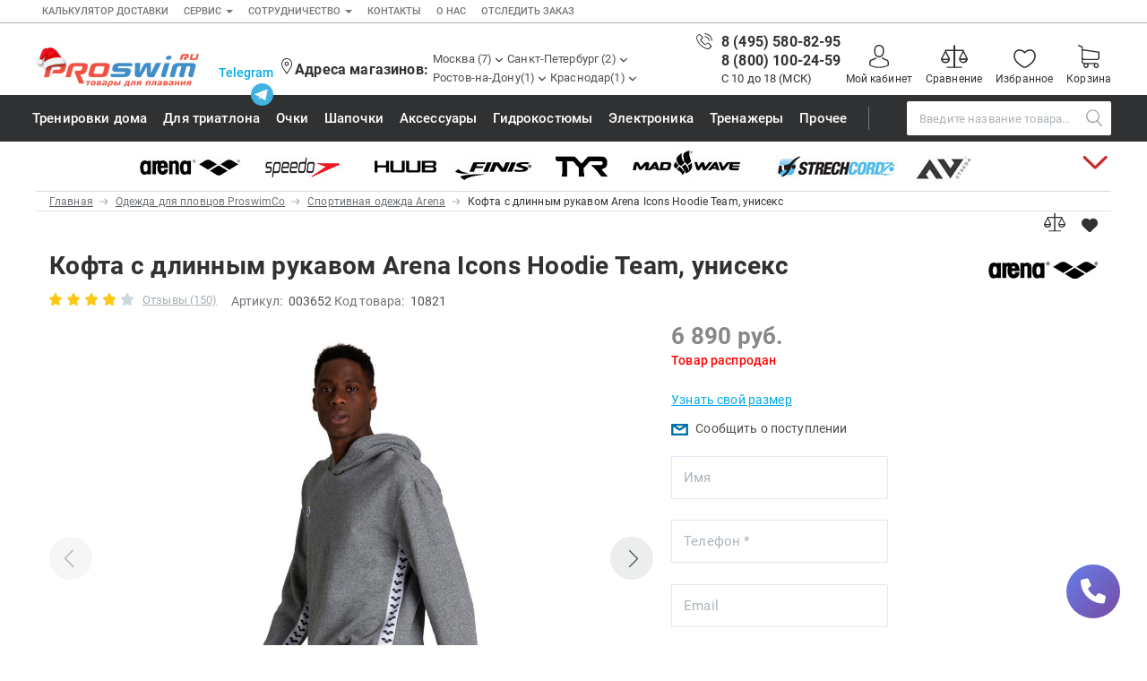

--- FILE ---
content_type: text/html; charset=utf-8
request_url: https://www.proswim.ru/product/kofta-s-dlinnym-rukavom-arena-icons-hoodie-team-uniseks-10821/
body_size: 86195
content:
<!DOCTYPE html>
<html lang="ru">
    <head>
        <title>Кофта с длинным рукавом Arena Icons Hoodie Team, унисекс: купить по цене 6890 руб в интернет-магазине Proswim в Москве и Санкт-Петербурге</title>
        <meta http-equiv="Content-Type" content="text/html; charset=utf-8" />
        <meta name="Description" content="Купить кофта с длинным рукавом Arena Icons Hoodie Team, унисекс ☆ Интернет-магазин товаров для плавания Proswim ✓ Доставка по Москве и России ☆" />

        <meta name="yandex-verification" content="4b4b04426c194249" />
        <meta name="yandex-verification" content="7eb2fa7cba3ae380" />
        <meta name="yandex-verification" content="92c3119ce30679f6" />

        <meta
            name="google-site-verification"
            content="SfT6md9LZA3ZMgXuSNHrIw_P2uTca5bO1qonOt0Slls"
        />
        
        <meta
            name="wmail-verification"
            content="84451ebf4ccd2a258e7643c3995699cf"
        />

         

        <meta http-equiv="X-UA-Compatible" content="IE=edge" />
        <meta
            name="viewport"
            content="width=device-width, initial-scale=1, minimum-scale=1.0, maximum-scale=1.0, user-scalable=no"
        />

        <link rel="shortcut icon" href="/favicon.ico" type="image/x-icon" />
        <link rel="icon" href="/favicon.ico" type="image/x-icon" />
        <link
            rel="apple-touch-icon"
            sizes="180x180"
            href="/apple-touch-icon.png"
        />
        <link
            rel="icon"
            type="image/png"
            sizes="32x32"
            href="/favicon-32x32.png"
        />

          

        <link
            href="/fonts/roboto-v18-latin_cyrillic-regular.woff2"
            as="font"
            crossorigin="anonymous"
        />
        <link
            href="/fonts/roboto-v18-latin_cyrillic-500.woff2"
            as="font"
            crossorigin="anonymous"
        />
        <link
            href="/fonts/roboto-v18-latin_cyrillic-700.woff2"
            as="font"
            crossorigin="anonymous"
        />
        <link
            href="/fonts/fontawesome-webfont.woff2?v=4.3.0"
            as="font"
            crossorigin="anonymous"
        />

        <link href="/css/style.css?ver=1.70-1768907482" rel="stylesheet" />

        <!--[if lt IE 9]>
            <script src="https://oss.maxcdn.com/html5shiv/3.7.2/html5shiv.min.js"></script>
            <script src="https://oss.maxcdn.com/respond/1.4.2/respond.min.js"></script>
        <![endif]-->

        <script>
            let time_dbg = new Date();
            let mls_start =
                time_dbg.getSeconds() + "." + time_dbg.getUTCMilliseconds();
        </script>

        
        <!-- -->
        
        <!-- -->
        
        <style>
            @media (max-width: 1278px) {
                .fixed-header-sb {
                    position: relative;
                }
                .sticky {
                    position: fixed;
                    top: 0;
                    width: 100%;
                }
                .header {
                    background-color: #fff;
                    padding-top: 0px;
                }
            }
        </style>
        
        <script src="https://yastatic.net/s3/passport-sdk/autofill/v1/sdk-suggest-with-polyfills-latest.js"></script>
    </head>

    <body>
        
        <script type="text/javascript">
            window.dataLayer = window.dataLayer || [];
        </script>

        <!-- Yandex.Metrika counter -->
        <script type="text/javascript">
            (function (m, e, t, r, i, k, a) {
                m[i] =
                    m[i] ||
                    function () {
                        (m[i].a = m[i].a || []).push(arguments);
                    };
                m[i].l = 1 * new Date();
                (k = e.createElement(t)),
                    (a = e.getElementsByTagName(t)[0]),
                    (k.async = 1),
                    (k.src = r),
                    a.parentNode.insertBefore(k, a);
            })(
                window,
                document,
                "script",
                "https://mc.yandex.ru/metrika/tag.js",
                "ym"
            );

            ym(1148030, "init", {
                clickmap: true,
                trackLinks: true,
                accurateTrackBounce: true,
                webvisor: true,
                ecommerce: "dataLayer",
            });
        </script>
        <noscript
            ><div>
                <img
                    src="https://mc.yandex.ru/watch/1148030"
                    style="position: absolute; left: -9999px"
                    alt=""
                /></div
        ></noscript>
        <!-- /Yandex.Metrika counter -->
        
        <!-- -->
                <!-- -->

        

        <!-- -->
        

        <!-- -->
                <!-- -->
        
        <!-- -->

        <!-- v8 -->
        <nav class="navbar navbar-default topline">
    <div class="container container-fluid">
        <ul class="nav navbar-nav topline-nav">
             

            <li class="li-xs">
                <a href="/info/delivery-calculate/">Калькулятор доставки</a>
            </li>

            <li class="li-xs hidden-xs dropdown">
                <a
                    href="#"
                    class="dropdown-toggle"
                    data-toggle="dropdown"
                    role="button"
                    aria-expanded="false"
                    >Сервис <span class="caret"></span
                ></a>
                <ul class="dropdown-menu" role="menu">
                    <li>
                        <a href="/info/oplata/?utm_source=top_menu">Оплата</a>
                    </li>
                    <li>
                        <a href="/info/obmen-vozvrat/?utm_source=top_menu"
                            >Возврат</a
                        >
                    </li>
                    <li><a href="/info/manual/">Как сделать заказ</a></li>
                </ul>
            </li>

            <li class="li-xs hidden-xs dropdown">
                <a
                    href="#"
                    class="dropdown-toggle"
                    data-toggle="dropdown"
                    role="button"
                    aria-expanded="false"
                    >Сотрудничество <span class="caret"></span
                ></a>
                <ul class="dropdown-menu" role="menu">
                    <li>
                        <a href="/opt/?utm_source=top_menu"
                            >Оптовым покупателям</a
                        >
                    </li>
                    <li>
                        <a href="/franchise/?utm_source=top_menu">Франшиза</a>
                    </li>
                    <li>
                        <a href="/vacancy/?utm_source=top_menu">Вакансии</a>
                    </li>
                </ul>
            </li>

            <li class="li-xs"><a href="/info/contact/">Контакты</a></li>
            <li><a href="/info/about/">О нас</a></li>
            <li><a href="/track/">Отследить заказ </a></li>
        </ul>

        
    </div>
    <!-- /.container-fluid -->
</nav>



<header class="header">
    <div
        class="container header__container"
        style="align-items: flex-end; padding: 9px 0"
    >
        <div
            class="fixed-header fixed-header-sb"
            id="fixed-header-sb"
            style="align-self: flex-end"
        >
            <div class="co--ntainer">
                <div class="block">
                    <div class="header__col header__col_burger a-side-show">
                        <button
                            class="burger-button js-burger-button is-compare"
                        >
                            <svg class="burger-button__icon">
                                <use
                                    xlink:href="/assets/images/icon.svg#icon_burger-menu"
                                ></use>
                            </svg>
                        </button>
                    </div>
                    <div class="header__col header__col_logo">
                        <a class="logo header__logo" href="/">
                            

                            <img src="/images/logo-ny20.png" alt="" />

                            
                        </a>
                    </div>
                    <div class="header__col header_search">
                        <form
                            name="quick_find"
                            action="/"
                            method="get"
                            id="search_form_tablet"
                        >
                            <input type="hidden" name="action" value="search" />

                            <div style="display: table; width: 100%">
                                <span class="input-group-btn"
                                    ><button
                                        class="btn btn-default"
                                        type="submit"
                                        style="padding: 4px 12px"
                                    >
                                        <i class="fa fa-search"></i></button
                                ></span>
                                <span
                                    ><input
                                        type="text"
                                        class="form-control search"
                                        name="fr_name"
                                        value="Поиск"
                                        placeholder="Поиск"
                                        onblur="this.value==''?this.value='Поиск':''"
                                        onfocus="this.value=='Поиск'?this.value='':''"
                                        autocomplete="off"
                                    />
                                    <div style="clear: both"></div>
                                </span>
                                <div style="clear: both"></div>
                            </div>
                            <div
                                class="search-popup search_result"
                                style="width: 288px"
                            ></div>
                            <div style="clear: both"></div>
                        </form>
                    </div>

                    <div class="header__col header__col_usermenu hidden-lg">
                        <div class="usermenu">
                            

                            <a
                                class="userlink userlink_user"
                                rel="nofollow"
                                                                    href="#" data-toggle="modal"
                                    data-target="#modal-sign" 
                                 >
                                <svg class="userlink__icon">
                                    <use
                                        xlink:href="/assets/images/icon.svg#icon_login-register-button"
                                    ></use>
                                </svg>
                                <span class="userlink__text">Мой кабинет</span>
                            </a>

                            <!--
                            <a class="userlink userlink_compare" href="/compare/">
                            <span class="userlink__badge">5</span>
                            <svg class="userlink__icon"><use xlink:href="/assets/images/icon.svg#icon_compare"></use></svg>
                            <span class="userlink__text">Сравнение</span>
                            </a>
                            -->

                            <a
                                class="userlink userlink_cart"
                                href="/?action=basket_view"
                            >
                                <span
                                    class="userlink__badge hidden basket_summary_count"
                                >
                                    0
                                </span>
                                <svg class="userlink__icon">
                                    <use
                                        xlink:href="/assets/images/icon.svg#icon_cart-button"
                                    ></use>
                                </svg>
                                <span class="userlink__text">Корзина</span>
                            </a>
                        </div>
                    </div>
                </div>
                <!-- /container -->
            </div>
        </div>

        <div
            class="header__col header__col_shopmenu"
            style="margin-top: 10px; align-self: flex-end"
        >
            <div class="shopmenu header__shopmenu" style="padding-left: 10px">
                

                <div
                    class="shopmenu__heading phone_heading"
                    style="line-height: 1.85714; white-space: nowrap"
                >
                    <span
                        class="phone_shop"
                        style="di-splay: inline; padding-right: 10px"
                    >
                        <!--
		                        <svg class="getintouch__icon getintouch__phone__icon"><use xlink:href="/assets/images/icon.svg#icon_phone-icon"></use></svg>
				        -->

                        <span class="phone-2" style="padding-right: 10px"
                            ><a
                                class="getintouch__phone"
                                href="tel:84955808295"
                                style="
                                    font-size: 14px;
                                    font-weight: normal;
                                    color: #337ab7;
                                    white-space: nowrap;
                                "
                                >8 (495) 580-82-95</a
                            ></span
                        >
                        <span class="phone-1"
                            ><a
                                class="getintouch__phone"
                                href="tel:88001002459"
                                style="
                                    font-size: 14px;
                                    font-weight: normal;
                                    color: #337ab7;
                                    white-space: nowrap;
                                "
                                >8 (800) 100-24-59</a
                            ></span
                        >
                    </span>
                </div>

                
<div style="margin-left: auto;">
				<a href="#" class="shoplink__heading header_brend_link js-dropdown-toggle" id="header-brend-link">
					<span>Бренды</span>
					<svg class="shoplink__caret"><use xlink:href="/assets/images/icon.svg#icon_arrow-location"></use></svg>
				</a>
				<div class="dropdown_v2 js-dropdown shoplink__dropdown js-shopmenu-dropdown " style="border-bottom:1px solid #eee;">

                    <div class="brend_content_box na--vbar__dropdown">
                        <div class="container navbar__container brend-bck">



																																																																																																																																																																																																																																																																																																																																																																																																																																																																																																																																																																																																																			



                            <div class="navbar__dropdowncol">
                                <div class="vertical-menu navbar__vertical-menu">
                                    <ul class="vertical-menu__items">
	<li class="vertical-menu__item"><a class="vertical-menu__link" href="/brand/2xu/">2XU</a></li><li class="vertical-menu__item"><a class="vertical-menu__link" href="/brand/aqualung/">Aqua Lung</a></li><li class="vertical-menu__item"><a class="vertical-menu__link" href="/brand/aquasphere/">Aqua Sphere</a></li><li class="vertical-menu__item"><a class="vertical-menu__link" href="/brand/aquafeel/">AquaFeel</a></li><li class="vertical-menu__item"><a class="vertical-menu__link" href="/brand/aqurun/">Aqurun</a></li><li class="vertical-menu__item"><a class="vertical-menu__link" href="/brand/arena/">Arena</a></li><li class="vertical-menu__item"><a class="vertical-menu__link" href="/brand/asics/">Asics</a></li><li class="vertical-menu__item"><a class="vertical-menu__link" href="/brand/asicstiger/">Asics Tiger</a></li><li class="vertical-menu__item"><a class="vertical-menu__link" href="/brand/atemi/">Atemi</a></li><li class="vertical-menu__item"><a class="vertical-menu__link" href="/brand/babiators/">Babiators</a></li><li class="vertical-menu__item"><a class="vertical-menu__link" href="/brand/bare/">Bare</a></li><li class="vertical-menu__item"><a class="vertical-menu__link" href="/brand/bauerfeind/">Bauerfeind</a></li><li class="vertical-menu__item"><a class="vertical-menu__link" href="/brand/beco/">BECO</a></li><li class="vertical-menu__item"><a class="vertical-menu__link" href="/brand/bestway/">BestWay</a></li><li class="vertical-menu__item"><a class="vertical-menu__link" href="/brand/blackroll/">BLACKROLL</a></li><li class="vertical-menu__item"><a class="vertical-menu__link" href="/brand/buff/">Buff</a></li><li class="vertical-menu__item"><a class="vertical-menu__link" href="/brand/compressport/">Compressport</a></li><li class="vertical-menu__item"><a class="vertical-menu__link" href="/brand/craft/">Craft</a></li><li class="vertical-menu__item"><a class="vertical-menu__link" href="/brand/creek/">Creek</a></li><li class="vertical-menu__item"><a class="vertical-menu__link" href="/brand/cressi/">Cressi</a></li><li class="vertical-menu__item"><a class="vertical-menu__link" href="/brand/earpro/">Ear Pro</a></li><li class="vertical-menu__item"><a class="vertical-menu__link" href="/brand/emdi/">EMDI</a></li><li class="vertical-menu__item"><a class="vertical-menu__link" href="/brand/epson/">Epson</a></li>
                                    </ul>
                                </div>
                            </div>

                            <div class="navbar__dropdowncol">
                                <div class="vertical-menu navbar__vertical-menu">
                                    <ul class="vertical-menu__items">
	<li class="vertical-menu__item"><a class="vertical-menu__link" href="/brand/ergosport/">Ergosport</a></li><li class="vertical-menu__item"><a class="vertical-menu__link" href="/brand/evars/">Evars</a></li><li class="vertical-menu__item"><a class="vertical-menu__link" href="/brand/expandalung/">Expand-a-Lung</a></li><li class="vertical-menu__item"><a class="vertical-menu__link" href="/brand/finis/">Finis</a></li><li class="vertical-menu__item"><a class="vertical-menu__link" href="/brand/foggies/">FOGGIES</a></li><li class="vertical-menu__item"><a class="vertical-menu__link" href="/brand/freds/">Freds</a></li><li class="vertical-menu__item"><a class="vertical-menu__link" href="/brand/funkita/">Funkita</a></li><li class="vertical-menu__item"><a class="vertical-menu__link" href="/brand/garnier/">Garnier</a></li><li class="vertical-menu__item"><a class="vertical-menu__link" href="/brand/gel4u/">GEL4U</a></li><li class="vertical-menu__item"><a class="vertical-menu__link" href="/brand/geneticforce/">Genetic Force</a></li><li class="vertical-menu__item"><a class="vertical-menu__link" href="/brand/havaianas/">Havaianas</a></li><li class="vertical-menu__item"><a class="vertical-menu__link" href="/brand/head/">Head</a></li><li class="vertical-menu__item"><a class="vertical-menu__link" href="/brand/holoswim/">Holoswim</a></li><li class="vertical-menu__item"><a class="vertical-menu__link" href="/brand/hotex/">Hotex</a></li><li class="vertical-menu__item"><a class="vertical-menu__link" href="/brand/huub/">HUUB</a></li><li class="vertical-menu__item"><a class="vertical-menu__link" href="/brand/intex/">Intex</a></li><li class="vertical-menu__item"><a class="vertical-menu__link" href="/brand/ipanema/">Ipanema</a></li><li class="vertical-menu__item"><a class="vertical-menu__link" href="/brand/iq/">iQ</a></li><li class="vertical-menu__item"><a class="vertical-menu__link" href="/brand/islandcup/">Island Cup</a></li><li class="vertical-menu__item"><a class="vertical-menu__link" href="/brand/isostar/">Isostar</a></li><li class="vertical-menu__item"><a class="vertical-menu__link" href="/brand/keidzy/">Keidzy</a></li><li class="vertical-menu__item"><a class="vertical-menu__link" href="/brand/Liteweights/">Lite Weights</a></li><li class="vertical-menu__item"><a class="vertical-menu__link" href="/brand/luvali/">Luvali</a></li>
                                    </ul>
                                </div>
                            </div>

                            <div class="navbar__dropdowncol">
                                <div class="vertical-menu navbar__vertical-menu">
                                    <ul class="vertical-menu__items">
	<li class="vertical-menu__item"><a class="vertical-menu__link" href="/brand/madwave/">Mad Wave</a></li><li class="vertical-menu__item"><a class="vertical-menu__link" href="/brand/mako/">Mako</a></li><li class="vertical-menu__item"><a class="vertical-menu__link" href="/brand/malmsten/">Malmsten</a></li><li class="vertical-menu__item"><a class="vertical-menu__link" href="/brand/mambobaby/">Mambobaby</a></li><li class="vertical-menu__item"><a class="vertical-menu__link" href="/brand/maru/">Maru</a></li><li class="vertical-menu__item"><a class="vertical-menu__link" href="/brand/Masterski/">Master-Ski</a></li><li class="vertical-menu__item"><a class="vertical-menu__link" href="/brand/mcnett/">McNett</a></li><li class="vertical-menu__item"><a class="vertical-menu__link" href="/brand/medaller/">Medaller</a></li><li class="vertical-menu__item"><a class="vertical-menu__link" href="/brand/mgb/">MGB</a></li><li class="vertical-menu__item"><a class="vertical-menu__link" href="/brand/michaelphelps/">Michael Phelps</a></li><li class="vertical-menu__item"><a class="vertical-menu__link" href="/brand/mizuno/">Mizuno</a></li><li class="vertical-menu__item"><a class="vertical-menu__link" href="/brand/morevna/">Morevna</a></li><li class="vertical-menu__item"><a class="vertical-menu__link" href="/brand/mosconi/">Mosconi</a></li><li class="vertical-menu__item"><a class="vertical-menu__link" href="/brand/mugiro/">Mugiro</a></li><li class="vertical-menu__item"><a class="vertical-menu__link" href="/brand/multipower/">Multipower</a></li><li class="vertical-menu__item"><a class="vertical-menu__link" href="/brand/nike/">Nike</a></li><li class="vertical-menu__item"><a class="vertical-menu__link" href="/brand/nivea/">Nivea</a></li><li class="vertical-menu__item"><a class="vertical-menu__link" href="/brand/nutrend/">Nutrend</a></li><li class="vertical-menu__item"><a class="vertical-menu__link" href="/brand/octanefitness/">Octane Fitness</a></li><li class="vertical-menu__item"><a class="vertical-menu__link" href="/brand/onesssport/">Oness Sport</a></li><li class="vertical-menu__item"><a class="vertical-menu__link" href="/brand/onitsukatiger/">Onitsuka Tiger</a></li><li class="vertical-menu__item"><a class="vertical-menu__link" href="/brand/originalfittools/">Original FitTools</a></li><li class="vertical-menu__item"><a class="vertical-menu__link" href="/brand/paterra/">Paterra</a></li>
                                    </ul>
                                </div>
                            </div>

                            <div class="navbar__dropdowncol">
                                <div class="vertical-menu navbar__vertical-menu">
                                    <ul class="vertical-menu__items">
	<li class="vertical-menu__item"><a class="vertical-menu__link" href="/brand/pavluque/">Pavluque</a></li><li class="vertical-menu__item"><a class="vertical-menu__link" href="/brand/polar/">Polar</a></li><li class="vertical-menu__item"><a class="vertical-menu__link" href="/brand/polaroid/">Polaroid</a></li><li class="vertical-menu__item"><a class="vertical-menu__link" href="/brand/proswim/">Proswim</a></li><li class="vertical-menu__item"><a class="vertical-menu__link" href="/brand/puma/">Puma</a></li><li class="vertical-menu__item"><a class="vertical-menu__link" href="/brand/rider/">Rider</a></li><li class="vertical-menu__item"><a class="vertical-menu__link" href="/brand/ripcurl/">Rip Curl</a></li><li class="vertical-menu__item"><a class="vertical-menu__link" href="/brand/roxykids/">Roxy-Kids </a></li><li class="vertical-menu__item"><a class="vertical-menu__link" href="/brand/sailfish/">Sailfish</a></li><li class="vertical-menu__item"><a class="vertical-menu__link" href="/brand/salomon/">Salomon</a></li><li class="vertical-menu__item"><a class="vertical-menu__link" href="/brand/saucony/">Saucony</a></li><li class="vertical-menu__item"><a class="vertical-menu__link" href="/brand/sis/">SiS</a></li><li class="vertical-menu__item"><a class="vertical-menu__link" href="/brand/speedo/">Speedo</a></li><li class="vertical-menu__item"><a class="vertical-menu__link" href="/brand/sponser/">Sponser</a></li><li class="vertical-menu__item"><a class="vertical-menu__link" href="/brand/sproots/">Sproots</a></li><li class="vertical-menu__item"><a class="vertical-menu__link" href="/brand/strechcordz/">Strechcordz</a></li><li class="vertical-menu__item"><a class="vertical-menu__link" href="/brand/streda/">Streda</a></li><li class="vertical-menu__item"><a class="vertical-menu__link" href="/brand/suunto/">Suunto</a></li><li class="vertical-menu__item"><a class="vertical-menu__link" href="/brand/swimtraining/">Swim Training</a></li><li class="vertical-menu__item"><a class="vertical-menu__link" href="/brand/swimovate/">Swimovate</a></li><li class="vertical-menu__item"><a class="vertical-menu__link" href="/brand/swimroom/">SWIMROOM</a></li><li class="vertical-menu__item"><a class="vertical-menu__link" href="/brand/tanita/">Tanita</a></li><li class="vertical-menu__item"><a class="vertical-menu__link" href="/brand/tekmar/">Tekmar</a></li>
                                    </ul>
                                </div>
                            </div>

                            <div class="navbar__dropdowncol">
                                <div class="vertical-menu navbar__vertical-menu">
                                    <ul class="vertical-menu__items">
	<li class="vertical-menu__item"><a class="vertical-menu__link" href="/brand/torres/">Torres</a></li><li class="vertical-menu__item"><a class="vertical-menu__link" href="/brand/triswim/">Triswim</a></li><li class="vertical-menu__item"><a class="vertical-menu__link" href="/brand/turbo/">Turbo</a></li><li class="vertical-menu__item"><a class="vertical-menu__link" href="/brand/tusa/">TUSA</a></li><li class="vertical-menu__item"><a class="vertical-menu__link" href="/brand/tyr/">TYR</a></li><li class="vertical-menu__item"><a class="vertical-menu__link" href="/brand/underarmour/">Under Armour</a></li><li class="vertical-menu__item"><a class="vertical-menu__link" href="/brand/view/">View</a></li><li class="vertical-menu__item"><a class="vertical-menu__link" href="/brand/vivobarefoot/">Vivobarefoot</a></li><li class="vertical-menu__item"><a class="vertical-menu__link" href="/brand/waboba/">Waboba</a></li><li class="vertical-menu__item"><a class="vertical-menu__link" href="/brand/winart/">Winart</a></li><li class="vertical-menu__item"><a class="vertical-menu__link" href="/brand/yingfa/">Yingfa</a></li><li class="vertical-menu__item"><a class="vertical-menu__link" href="/brand/zoggs/">ZOGGS</a></li><li class="vertical-menu__item"><a class="vertical-menu__link" href="/brand/zone3/">ZONE3</a></li><li class="vertical-menu__item"><a class="vertical-menu__link" href="/brand/alfaplastic/">Альфапластик</a></li><li class="vertical-menu__item"><a class="vertical-menu__link" href="/brand/vfp/">ВФП</a></li><li class="vertical-menu__item"><a class="vertical-menu__link" href="/brand/jurnalplavanie/">Журнал "Плавание"</a></li><li class="vertical-menu__item"><a class="vertical-menu__link" href="/brand/sport/">Издательство "Sport"</a></li><li class="vertical-menu__item"><a class="vertical-menu__link" href="/brand/division/">Издательство "Дивизион"</a></li><li class="vertical-menu__item"><a class="vertical-menu__link" href="/brand/eksmo/">Издательство "Эксмо"</a></li><li class="vertical-menu__item"><a class="vertical-menu__link" href="/brand/swimbook/">Издательство «Swimbook»</a></li><li class="vertical-menu__item"><a class="vertical-menu__link" href="/brand/tuloma/">Издательство «Тулома»</a></li><li class="vertical-menu__item"><a class="vertical-menu__link" href="/brand/sportivniyelement/">Спортивный Элемент</a></li><li class="vertical-menu__item"><a class="vertical-menu__link" href="/brand/fitosila/">Фитосила</a></li>
                                    </ul>
                                </div>
                            </div>



<!--
                                        <li class="vertical-menu__item">
                                            <a class="vertical-menu__link vertical-menu__link_blue" href="">Все бренды</a>
                                        </li>
-->

<div style="content:'';display:block;position:absolute;height: 20px;width: 100%;bottom: 0; left: 0;background-image: linear-gradient(to bottom, rgba(255, 255, 255, 0), #fff 75%);">
</div>
<div class="vendor_menu_arrow_tablet down" data-toggle="collapse" data-target="#vendor-hidden" aria-expanded="true"
style="width:25px;height:25px;position:absolute;fill: #888;   right:10px;bottom:10px;    transform: rotate(270deg);">
	<svg id="icon_arrow-menu-button" viewBox="0 0 6.2 11" width="100%" height="100%"><path d="M6.06 5.08L1.17.18a.72.72 0 0 0-.95 0A.66.66 0 0 0 0 .65a.63.63 0 0 0 .25.51L4.59 5.5.22 9.87a.66.66 0 0 0-.22.47.59.59 0 0 0 .24.49.68.68 0 0 0 .45.17.74.74 0 0 0 .47-.18L6 5.92a.69.69 0 0 0 .06-.84z"></path></svg>
</div>
                        </div>
                    </div>

				</div>
</div>

                <!-- -->
                <div class="header-row-2">
    <div class="header-social">
        <div class="item">
            <a href="https://t.me/proswim2025" target="_blank"
                ><img src="/images/svg/telegram-01.svg"
            /></a>
        </div>
        <div class="item">
            <a href="https://vk.com/club17932951" target="_blank"
                ><img src="/images/svg/vk-01.svg"
            /></a>
        </div>

        <div class="item">
            <a href="//www.youtube.com/user/ProswimRu" target="_blank"
                ><img src="/images/svg/youtube-01.svg"
            /></a>
        </div>

        <div class="item">
            <a href="" target="_blank"><img src="/images/svg/dzen-01.svg" /></a>
        </div>
    </div>

    <div class="whatsapp-box">
        <a href="https://t.me/proswim_TG" style="font-size: 14px">Telegram</a>
        <a href="https://t.me/proswim_TG"
            ><img src="/images/svg/telegram-02.svg" style="width: 25px"
        /></a>
    </div>
</div>
 

                <div
                    class="menu_shops_title_mobile shopmenu__heading shops_heading"
                    style="
                        white-space: nowrap;
                        margin-left: auto;
                        margin-bottom: 2px;
                    "
                >
                    <svg class="shopmenu__icon" style="position: static">
                        <use
                            xlink:href="/assets/images/icon.svg#icon_location-icon"
                        ></use>
                    </svg>
                    <a
                        href="/info/contact/"
                        class="getintouch__phone shop-address"
                        >Адреса магазинов:</a
                    >
                </div>

                <div style="clear: both"></div>
                <div class="shopmenu__links">
                    <!--
                    <div class="menu_shops_title_tablet shopmenu__heading shops_heading" style="white-space: nowrap;">
                        <svg class="shopmenu__icon" style="position:static"><use xlink:href="/assets/images/icon.svg#icon_location-icon"></use></svg>
                        <span>Магазины:</span>
                    </div>
-->

                    <div class="shoplink shoplink_msk">
                        <div class="shoplink__heading js-dropdown-toggle">
                            <span>Москва (7)</span>
                            <svg class="shoplink__caret">
                                <use
                                    xlink:href="/assets/images/icon.svg#icon_arrow-location"
                                ></use>
                            </svg>
                        </div>
                        <div
                            class="dropdown_v2 js-dropdown shoplink__dropdown js-shopmenu-dropdown"
                        >
                            <ul class="shoplink__list">
                                <li class="shoplink__item">
                                    <div
                                        class="shoplink__head js-shopmenu-accordion"
                                    >
                                        <svg class="shoplink__linkicon">
                                            <use
                                                xlink:href="/assets/images/icon.svg#icon_metro-icon"
                                            ></use>
                                        </svg>
                                        <span class="shoplink__itemheading"
                                            >Рижская 
                                        </span>
                                        <svg class="shoplink__linkcaret">
                                            <use
                                                xlink:href="/assets/images/icon.svg#icon_arrow-location"
                                            ></use>
                                        </svg>
                                    </div>
                                    <div class="shoplink__body">
                                        <a
                                            href="/info/shop/#msk"
                                            class="header_address"
                                        >
                                            <p>Трифоновская ул, дом 56</p>
<p class="shoplink__description">Режим работы с 9:00 до 21:00<br />Телефон магазина: 8 (495) 580-82-95</p> 
                                        </a>
                                    </div>
                                </li>

                                <li class="shoplink__item">
                                    <div
                                        class="shoplink__head js-shopmenu-accordion"
                                    >
                                        <svg class="shoplink__linkicon">
                                            <use
                                                xlink:href="/assets/images/icon.svg#icon_metro-icon"
                                            ></use>
                                        </svg>
                                        <span class="shoplink__itemheading"
                                            >Войковская/Балтийская<span
                                                class="place"
                                                >, ТЦ «Метрополис»</span
                                            >
                                        </span>
                                        <svg class="shoplink__linkcaret">
                                            <use
                                                xlink:href="/assets/images/icon.svg#icon_arrow-location"
                                            ></use>
                                        </svg>
                                    </div>
                                    <div class="shoplink__body">
                                        <a
                                            href="/info/shop/#msk"
                                            class="header_address"
                                        >
                                            <p>Ленинградское шоссе 16 а, корп.4, ТЦ &laquo;Метрополис&raquo;</p>
<p class="shoplink__description">3-й этаж, с 10.00 до 23.00 <br />Телефон магазина: 8 (499) 685-06-50</p> 
                                        </a>
                                    </div>
                                </li>

                                <li class="shoplink__item">
                                    <div
                                        class="shoplink__head js-shopmenu-accordion"
                                    >
                                        <svg class="shoplink__linkicon">
                                            <use
                                                xlink:href="/assets/images/icon.svg#icon_metro-icon"
                                            ></use>
                                        </svg>
                                        <span class="shoplink__itemheading"
                                            >Славянский бульвар<span
                                                class="place"
                                                >, ТЦ «Океания»</span
                                            ></span
                                        >
                                        <svg class="shoplink__linkcaret">
                                            <use
                                                xlink:href="/assets/images/icon.svg#icon_arrow-location"
                                            ></use>
                                        </svg>
                                    </div>
                                    <div class="shoplink__body">
                                        <a
                                            href="/info/shop/#msk"
                                            class="header_address"
                                        >
                                            <p>Ул. Кутузовский проспект, 57, ТЦ &laquo;Океания&raquo;</p>
<p class="shoplink__description">3-й этаж, с 10.00 до 22.00 каждый день<br />Пт, Сб: с 10.00 до 23.00 <br />Телефон магазина: 8 (495) 109-02-27</p> 
                                        </a>
                                    </div>
                                </li>

                                <li class="shoplink__item">
                                    <div
                                        class="shoplink__head js-shopmenu-accordion"
                                    >
                                        <svg class="shoplink__linkicon">
                                            <use
                                                xlink:href="/assets/images/icon.svg#icon_metro-icon"
                                            ></use>
                                        </svg>
                                        <span class="shoplink__itemheading"
                                            >Ленинский пр-т<span class="place"
                                                >, ТЦ «Гагаринский»</span
                                            >
                                        </span>
                                        <svg class="shoplink__linkcaret">
                                            <use
                                                xlink:href="/assets/images/icon.svg#icon_arrow-location"
                                            ></use>
                                        </svg>
                                    </div>
                                    <div class="shoplink__body">
                                        <a
                                            href="/info/shop/#msk"
                                            class="header_address"
                                        >
                                            <p>Ул. Вавилова, д.3, ТЦ&nbsp;&laquo;Гагаринский&raquo;</p>
<p class="shoplink__description">1&nbsp;минута пешком от&nbsp;метро, 2-й этаж, <br />с&nbsp;9.00 до&nbsp;22.00<br />Телефон магазина: 8 (499) 685-06-40</p> 
                                        </a>
                                    </div>
                                </li>

                                <li class="shoplink__item">
                                    <div
                                        class="shoplink__head js-shopmenu-accordion"
                                    >
                                        <svg class="shoplink__linkicon">
                                            <use
                                                xlink:href="/assets/images/icon.svg#icon_metro-icon"
                                            ></use>
                                        </svg>
                                        <span class="shoplink__itemheading"
                                            >Парк Культуры<span class="place"
                                                >, Бассейн «Чайка»</span
                                            >
                                        </span>
                                        <svg class="shoplink__linkcaret">
                                            <use
                                                xlink:href="/assets/images/icon.svg#icon_arrow-location"
                                            ></use>
                                        </svg>
                                    </div>
                                    <div class="shoplink__body">
                                        <a
                                            href="/info/shop/#msk"
                                            class="header_address"
                                        >
                                            <p>Турчанинов пер., д.3, стр.1, Бассейн&nbsp;&laquo;Чайка&raquo;</p>
<p class="shoplink__description">1&nbsp;минута пешком от&nbsp;метро, 2-й этаж, <br />с 9:00 до 21:00<br />Телефон магазина: 8 (499) 685-06-30</p> 
                                        </a>
                                    </div>
                                </li>

                                <li class="shoplink__item">
                                    <div
                                        class="shoplink__head js-shopmenu-accordion"
                                    >
                                        <svg class="shoplink__linkicon">
                                            <use
                                                xlink:href="/assets/images/icon.svg#icon_metro-icon"
                                            ></use>
                                        </svg>
                                        <span class="shoplink__itemheading"
                                            >Водный стадион<span class="place"
                                                >, ТЦ «Водный»</span
                                            >
                                        </span>
                                        <svg class="shoplink__linkcaret">
                                            <use
                                                xlink:href="/assets/images/icon.svg#icon_arrow-location"
                                            ></use>
                                        </svg>
                                        
                                    </div>
                                    <div class="shoplink__body">
                                        <a
                                            href="/info/shop/#msk"
                                            class="header_address"
                                        >
                                            <p>Головинское шоссе д.5, к.1, ТЦ&nbsp;&laquo;Водный&raquo;</p>
<p class="shoplink__description">3&nbsp;минуты пешком от&nbsp;метро, 2-й этаж, <br />с 10.00 до 22.00 <br />Телефон магазина: 8 (495) 109-02-29</p> 
                                        </a>
                                    </div>
                                </li>

                                <li class="shoplink__item">
                                    <div
                                        class="shoplink__head js-shopmenu-accordion"
                                    >
                                        <svg class="shoplink__linkicon">
                                            <use
                                                xlink:href="/assets/images/icon.svg#icon_metro-icon"
                                            ></use>
                                        </svg>
                                        <span class="shoplink__itemheading"
                                            >Юго-западная / Озерная<span
                                                class="place"
                                                >, ТЦ «Фестиваль»</span
                                            >
                                        </span>
                                        <svg class="shoplink__linkcaret">
                                            <use
                                                xlink:href="/assets/images/icon.svg#icon_arrow-location"
                                            ></use>
                                        </svg>
                                        
                                    </div>
                                    <div class="shoplink__body">
                                        <a
                                            href="/info/shop/#msk"
                                            class="header_address"
                                        >
                                            <p>Мичуринский пр-т, Олимпийская деревня, д.3, к.1, ТЦ&nbsp;&laquo;Фестиваль&raquo;</p>
<p class="shoplink__description">3-й этаж, с 10.00 до 22.00 <br />Телефон магазина: 8 (495) 109-02-31</p> 
                                        </a>
                                    </div>
                                </li>

                                
                            </ul>
                        </div>
                    </div>

                    <div class="shoplink shoplink_spb">
                        <div class="shoplink__heading js-dropdown-toggle">
                            <span>Санкт-Петербург (2)</span>
                            <svg class="shoplink__caret">
                                <use
                                    xlink:href="/assets/images/icon.svg#icon_arrow-location"
                                ></use>
                            </svg>
                        </div>
                        <div
                            class="dropdown_v2 js-dropdown shoplink__dropdown js-shopmenu-dropdown"
                        >
                            <ul class="shoplink__list">
                                <li class="shoplink__item">
                                    <div
                                        class="shoplink__head js-shopmenu-accordion"
                                    >
                                        <svg class="shoplink__linkicon">
                                            <use
                                                xlink:href="/assets/images/icon.svg#icon_metro-icon"
                                            ></use>
                                        </svg>
                                        <span class="shoplink__itemheading"
                                            >Сенная пл./Садовая<span
                                                class="place"
                                                >, ТЦ «ПИК»</span
                                            ></span
                                        >
                                        <svg class="shoplink__linkcaret">
                                            <use
                                                xlink:href="/assets/images/icon.svg#icon_arrow-location"
                                            ></use>
                                        </svg>
                                    </div>
                                    <div class="shoplink__body">
                                        <a
                                            href="/info/shop/#spb"
                                            class="header_address"
                                        >
                                            <p>Ул. Ефимова, д.2, ТЦ&nbsp;&laquo;ПИК&raquo;</p>
<p class="shoplink__description">1&nbsp;минута пешком от&nbsp;метро, 3-й этаж, <br />с&nbsp;10.00 до&nbsp;22.00 <br />Телефон магазина: 8 (812) 209-14-54</p> 
                                        </a>
                                    </div>
                                </li>

                                 
                                <li class="shoplink__item">
                                    <div
                                        class="shoplink__head js-shopmenu-accordion"
                                    >
                                        <svg class="shoplink__linkicon">
                                            <use
                                                xlink:href="/assets/images/icon.svg#icon_metro-icon"
                                            ></use>
                                        </svg>
                                        <span class="shoplink__itemheading"
                                            >Обводный канал<span class="place"
                                                >, ТРК «Лиговъ»</span
                                            ></span
                                        >
                                        <svg class="shoplink__linkcaret">
                                            <use
                                                xlink:href="/assets/images/icon.svg#icon_arrow-location"
                                            ></use>
                                        </svg>
                                    </div>
                                    <div class="shoplink__body">
                                        <a
                                            href="/info/shop/#spb"
                                            class="header_address"
                                        >
                                            <p>Лиговский проспект, д.153, ТРК&nbsp;&laquo;Лиговъ&raquo;</p>
<p class="shoplink__description">Выход напрямую из метро в ТРК&nbsp;&laquo;Лиговъ&raquo;, 1-й этаж, <br />с&nbsp;10.00 до&nbsp;22.00 <br />Телефон магазина: 8 (812) 209-14-50</p>
                                        </a>
                                    </div>
                                </li>
                            </ul>
                        </div>
                    </div>

                    <div class="shoplink shoplink_rostov">
                        <div class="shoplink__heading js-dropdown-toggle">
                            <span>Ростов-на-Дону(1)</span>
                            <svg class="shoplink__caret">
                                <use
                                    xlink:href="/assets/images/icon.svg#icon_arrow-location"
                                ></use>
                            </svg>
                        </div>
                        <div
                            class="dropdown_v2 js-dropdown shoplink__dropdown js-shopmenu-dropdown"
                        >
                            <ul class="shoplink__list">
                                <li class="shoplink__item">
                                    <div class="shoplink__head">
                                        <a
                                            href="/info/shop/#rostov"
                                            class="header_address"
                                        >
                                            <p class="shoplink__item">Проспект Михаила Нагибина, 17<br />ТРЦ &laquo;РИО&raquo;, 1 этаж<br />С 10.00 до 22.00<br />Телефон магазина: 8-863-309-05-10</p>
                                        </a>
                                    </div>
                                </li>
                            </ul>
                        </div>
                    </div>

                    <div class="shoplink shoplink_krasnodar">
                        <div class="shoplink__heading js-dropdown-toggle">
                            <span>Краснодар(1)</span>
                            <svg class="shoplink__caret">
                                <use
                                    xlink:href="/assets/images/icon.svg#icon_arrow-location"
                                ></use>
                            </svg>
                        </div>
                        <div
                            class="dropdown_v2 js-dropdown shoplink__dropdown js-shopmenu-dropdown"
                        >
                            <ul class="shoplink__list">
                                <li class="shoplink__item">
                                    <div class="shoplink__head">
                                        
                                        <a
                                            href="/info/shop/#krasnodar"
                                            class="header_address"
                                        >
                                            <p class="shoplink__item">ул. им. Володи Головатого, д. 311<br />ТЦ &laquo;Галерея&raquo;, 2 этаж<br />С 10.00 до 22.00<br />Телефон магазина: 8 (861) 204-20-01</p> 
                                        </a>
                                    </div>
                                </li>
                            </ul>
                        </div>
                    </div>

                    <div class="shoplink shoplink_other">
                        <div class="shoplink__heading js-dropdown-toggle">
                            <span>Другие (2)</span>
                            <svg class="shoplink__caret">
                                <use
                                    xlink:href="/assets/images/icon.svg#icon_arrow-location"
                                ></use>
                            </svg>
                        </div>
                        <div
                            class="dropdown_v2 js-dropdown shoplink__dropdown js-shopmenu-dropdown"
                        >
                            <ul class="shoplink__list">
                                <li class="shoplink__item">
                                    <div class="shoplink__head">
                                        <a
                                            href="/info/shop/#krasnodar"
                                            class="header_address"
                                        >
                                            <b>Краснодар</b>
                                            <p class="shoplink__item">ул. им. Володи Головатого, д. 311<br />ТЦ &laquo;Галерея&raquo;, 2 этаж<br />С 10.00 до 22.00<br />Телефон магазина: 8 (861) 204-20-01</p>
                                        </a>

                                        <a
                                            href="/info/shop/#rostov"
                                            class="header_address"
                                        >
                                            <b>Ростов-на-Дону</b>
                                            <p class="shoplink__item">Проспект Михаила Нагибина, 17<br />ТРЦ &laquo;РИО&raquo;, 1 этаж<br />С 10.00 до 22.00<br />Телефон магазина: 8-863-309-05-10</p>
                                        </a>
                                    </div>
                                </li>
                            </ul>
                        </div>
                    </div>

                    <div style="clear: both"></div>
                </div>
            </div>

            <div
                class="header__col h-eader_search show_do480"
                style="margin-top: 5px"
            >
                <form
                    action="/"
                    method="get"
                    class="js-search-online searchbar searchbar_grey"
                >
                    <input type="hidden" name="action" value="search" />
                    <input
                        name="fr_name"
                        class="input searchbar__input"
                        placeholder="Введите название товара..."
                        autocomplete="off"
                        type="text"
                    />
                    <button class="searchbar__button" type="submit">
                        <svg class="searchbar__icon">
                            <use
                                xlink:href="/assets/images/icon.svg#icon_search-icon"
                            ></use>
                        </svg>
                    </button>
                    <div class="searchresult searchbar__result"></div>
                </form>
            </div>
        </div>

        <div
            class="header__col header__col_getintouch"
            style="max-width: 225px; align-self: flex-end"
        >
            <div class="getintouch" style="">
                <a class="getintouch__phone" href="tel:84955808295"
                    >8 (495) 580-82-95</a
                >
                <a
                    class="getintouch__phone"
                    href="tel:88001002459"
                    style="white-space: nowrap"
                    >8 (800) 100-24-59</a
                >
                <svg class="getintouch__icon">
                    <use
                        xlink:href="/assets/images/icon.svg#icon_phone-icon"
                    ></use>
                </svg>
                <p class="getintouch__time" style="margin-bottom: 0px">
                    С 10 до 18 (МСК)
                </p>
            </div>
        </div>
        <div
            class="header__col header__col_usermenu hidden-xs hidden-sm hidden-md"
            style="align-self: flex-end"
            st-yle="margin-top: 18px;"
        >
            <div class="usermenu">
                <style>
                    .userlink:hover .track__icon circle {
                        stroke: #0098d6;
                    }
                    .userlink:hover .track__icon path {
                        stroke: #0098d6;
                    }
                </style>

                

                <a
                    class="userlink userlink_user"
                    rel="nofollow"
                     
                        href="#" data-toggle="modal" data-target="#modal-sign" 
                     
                >
                                        <svg class="userlink__icon">
                        <use
                            xlink:href="/assets/images/icon.svg#icon_login-register-button"
                        ></use>
                    </svg>
                    <span class="userlink__text">Мой кабинет</span>
                </a>

                <a
                    class="userlink userlink_compare" 
                    href="/?action=compare_view"
                >
                    <span class="header-compare-count">
                                            </span>
                    <svg class="userlink__icon">
                        <use
                            xlink:href="/assets/images/icon.svg#icon_compare"
                        ></use>
                    </svg>
                    <span class="userlink__text">Сравнение</span>
                </a>

                
                <a class="userlink" href="/?action=favorite_list">
                    <img
                        src="/images/svg/favorite.svg"
                        style="margin-bottom: -5px; width: 31px; height: 31px"
                    />

                    <span class="userlink__text">Избранное</span>
                </a>

                <a class="userlink userlink_cart" href="/?action=basket_view">
                    
                    <svg class="userlink__icon">
                        <use
                            xlink:href="/assets/images/icon.svg#icon_cart-button"
                        ></use>
                    </svg>

                    

                    <span class="userlink__text">Корзина</span>
                </a>
            </div>
        </div>
    </div>
</header>

 
        <!-- -->
        
<style>
.navbar { margin-bottom: 0px;font-family: Roboto,sans-serif; }
/*
.navbar .container {padding-left:15px;padding-right:15px;}
*/
.navbar ul {margin-bottom:0;}
a.navbar__link { color: #fff;text-decoration:none; }
.navbar__dropdown {z-index:50}
.result-link { line-height: 1.3; }

</style>

    <nav class="navbar">
        <div class="container navbar__container">
            <ul class="navbar__col">

                <li class="navbar__item">
                    <a class="navbar__link" href="/catalog/inventar-i-trenazhery-dlya-fitnesa/">Тренировки дома</a>
                    <div class="navbar__dropdown">
                        <div class="container navbar__container">
                            <div class="navbar__dropdowncol">
                                <div class="vertical-menu navbar__vertical-menu">
                                    <div class="vertical-menu__heading">
                                        <span>Тренировки дома</span>
                                    </div>
									                                    <ul class="vertical-menu__items">
                                        <li class="vertical-menu__item">
                                            <a class="vertical-menu__link" href="/catalog/inventar-i-trenazhery-dlya-fitnesa/inventar-dlya-fitnesa-doma/">Инвентарь для фитнеса и йоги</a>
                                        </li>
                                        <li class="vertical-menu__item">
                                            <a class="vertical-menu__link" href="/catalog/inventar-i-trenazhery-dlya-fitnesa/silovye-trenazhery-dlya-fitnesa/">Силовые тренажеры</a>
                                        </li>
                                        <li class="vertical-menu__item">
                                            <a class="vertical-menu__link" href="/catalog/inventar-i-trenazhery-dlya-fitnesa/kardiotrenazhery-i-skami/">Кардиотренажеры и скамьи</a>
                                        </li>
                                        <li class="vertical-menu__item">
                                            <a class="vertical-menu__link" href="/catalog/inventar-i-trenazhery-dlya-fitnesa/rezina-dlya-plovcov-suhie-trenirovki/">Резина для пловцов (сухие тренировки)</a>
                                        </li>
                                        <li class="vertical-menu__item">
                                            <a class="vertical-menu__link" href="/catalog/inventar-i-trenazhery-dlya-fitnesa/turniki-stenki-brusya/">Турники, стенки, брусья</a>
                                        </li>

                                    </ul>



                                </div>
                            </div>
                            <div class="navbar__dropdowncol">
                                <div class="vertical-menu navbar__vertical-menu">
                                    <div class="vertical-menu__heading">
                                        <span>Бренды</span>
                                    </div>
									                                    <ul class="vertical-menu__items">

                                        <li class="vertical-menu__item">
                                            <a class="vertical-menu__link" href="/catalog/inventar-i-trenazhery-dlya-fitnesa/blackroll/">BLACKROLL</a>
                                        </li>
                                        <li class="vertical-menu__item">
                                            <a class="vertical-menu__link" href="/catalog/inventar-i-trenazhery-dlya-fitnesa/finis/">Finis</a>
                                        </li>
                                        <li class="vertical-menu__item">
                                            <a class="vertical-menu__link" href="/catalog/inventar-i-trenazhery-dlya-fitnesa/madwave/">Mad Wave</a>
                                        </li>
                                        <li class="vertical-menu__item">
                                            <a class="vertical-menu__link" href="/catalog/inventar-i-trenazhery-dlya-fitnesa/originalfittools/">Original FitTools</a>
                                        </li>
                                        <li class="vertical-menu__item">
                                            <a class="vertical-menu__link" href="/catalog/inventar-i-trenazhery-dlya-fitnesa/strechcordz/">Strechcordz</a>
                                        </li>
                                        <li class="vertical-menu__item">
                                            <a class="vertical-menu__link" href="/catalog/inventar-i-trenazhery-dlya-fitnesa/streda/">Streda</a>
                                        </li>
                                        <li class="vertical-menu__item">
                                            <a class="vertical-menu__link" href="/catalog/inventar-i-trenazhery-dlya-fitnesa/swimtraining/">Swim Training</a>
                                        </li>
                                        <li class="vertical-menu__item">
                                            <a class="vertical-menu__link" href="/catalog/inventar-i-trenazhery-dlya-fitnesa/torres/">Torres</a>
                                        </li>
                                        <li class="vertical-menu__item">
                                            <a class="vertical-menu__link" href="/catalog/inventar-i-trenazhery-dlya-fitnesa/alfaplastic/">Альфапластик</a>
                                        </li>

                                    </ul>

                                </div>
                            </div>






                            <div class="navbar__dropdowncol">
                                <div class="vertical-menu navbar__vertical-menu">
                                    <div class="vertical-menu__heading">
                                        <span>Смотрите также</span>
                                    </div>
                                    <ul class="vertical-menu__items">
                                        <li class="vertical-menu__item">
                                            <a class="vertical-menu__link" href="/catalog/tovary-dlya-triatlona/">Все для триатлона и открытой воды</a>
                                        </li>
                                        <li class="vertical-menu__item">
                                            <a class="vertical-menu__link" href="/catalog/sportivnoe-pitanie/">Спортивное питание</a>
                                        </li>
                                        <li class="vertical-menu__item">
                                            <a class="vertical-menu__link" href="/catalog/odezhda-i-aksessuary-dlya-plovcov-proswim-co/">Одежда и аксессуары для пловцов</a>
                                        </li>
                                        <li class="vertical-menu__item">
                                            <a class="vertical-menu__link" href="/catalog/obuv-/krossovki/">Кроссовки</a>
                                        </li>
                                        <li class="vertical-menu__item">
                                            <a class="vertical-menu__link" href="/catalog/prochee/sportivnoe-pitanie/shejkery-i-butylki/">Шейкеры и бутылки</a>
                                        </li>

                                        <li class="vertical-menu__item">
                                            <a class="vertical-menu__link" href="/spec/new/">Новинки</a>
                                        </li>
                                        <li class="vertical-menu__item">
                                            <a class="vertical-menu__link" href="/spec/sale/">Распродажа</a>
                                        </li>
                                        <li class="vertical-menu__item">
                                            <a class="vertical-menu__link" href="/spec/hits/">Бестселлеры</a>
                                        </li>


                                    </ul>
                                </div>
                            </div>


                        </div>
                    </div>
                </li>


                <li class="navbar__item">
                    <a class="navbar__link" href="/catalog/tovary-dlya-triatlona/">Для триатлона</a>
                    <div class="navbar__dropdown">
                        <div class="container navbar__container">
                            <div class="navbar__dropdowncol">
                                <div class="vertical-menu navbar__vertical-menu">
                                    <div class="vertical-menu__heading">
                                        <span>Для триатлона</span>
                                    </div>
									                                    <ul class="vertical-menu__items">
                                        <li class="vertical-menu__item">
                                            <a class="vertical-menu__link" href="/catalog/tovary-dlya-triatlona/gidroshorty-i-gidrokostyumy-iz-neoprena/">Неопреновые гидрокостюмы и гидрошорты</a>
                                        </li>
                                        <li class="vertical-menu__item">
                                            <a class="vertical-menu__link" href="/catalog/tovary-dlya-triatlona/startovye-kostyumy-dlya-triatlona/">Стартовые костюмы для триатлона и открытой воды</a>
                                        </li>
                                        <li class="vertical-menu__item">
                                            <a class="vertical-menu__link" href="/catalog/tovary-dlya-triatlona/ochki-dlya-triatlona/">Очки для открытой воды</a>
                                        </li>
                                        <li class="vertical-menu__item">
                                            <a class="vertical-menu__link" href="/catalog/tovary-dlya-triatlona/shapochki-dlya-holodnoj-vody/">Шапочки для холодной воды</a>
                                        </li>
                                        <li class="vertical-menu__item">
                                            <a class="vertical-menu__link" href="/catalog/tovary-dlya-triatlona/buj-bezopasnosti-dlya-otkrytoj-vody/">Буй безопасности для открытой воды</a>
                                        </li>
                                        <li class="vertical-menu__item">
                                            <a class="vertical-menu__link" href="/catalog/tovary-dlya-triatlona/neobhodimye-aksessuary/">Необходимые аксессуары</a>
                                        </li>
                                        <li class="vertical-menu__item">
                                            <a class="vertical-menu__link" href="/catalog/tovary-dlya-triatlona/krossovki-dlya-triatlona/">Кроссовки для триатлона</a>
                                        </li>
                                        <li class="vertical-menu__item">
                                            <a class="vertical-menu__link" href="/catalog/tovary-dlya-triatlona/ryukzaki-dlya-triatlona/">Рюкзаки и сумки для триатлона и транзита</a>
                                        </li>
                                        <li class="vertical-menu__item">
                                            <a class="vertical-menu__link" href="/catalog/tovary-dlya-triatlona/chasy-dlya-triatlona-i-otkrytoj-vody/">Часы для триатлона и открытой воды</a>
                                        </li>

                                    </ul>



                                </div>
                            </div>
                            <div class="navbar__dropdowncol">
                                <div class="vertical-menu navbar__vertical-menu">
                                    <div class="vertical-menu__heading">
                                        <span>Бренды</span>
                                    </div>
									                                    <ul class="vertical-menu__items">

                                        <li class="vertical-menu__item">
                                            <a class="vertical-menu__link" href="/catalog/tovary-dlya-triatlona/aqualung/">Aqua Lung</a>
                                        </li>
                                        <li class="vertical-menu__item">
                                            <a class="vertical-menu__link" href="/catalog/tovary-dlya-triatlona/arena/">Arena</a>
                                        </li>
                                        <li class="vertical-menu__item">
                                            <a class="vertical-menu__link" href="/catalog/tovary-dlya-triatlona/huub/">HUUB</a>
                                        </li>
                                        <li class="vertical-menu__item">
                                            <a class="vertical-menu__link" href="/catalog/tovary-dlya-triatlona/mako/">Mako</a>
                                        </li>
                                        <li class="vertical-menu__item">
                                            <a class="vertical-menu__link" href="/catalog/tovary-dlya-triatlona/michaelphelps/">Michael Phelps</a>
                                        </li>
                                        <li class="vertical-menu__item">
                                            <a class="vertical-menu__link" href="/catalog/tovary-dlya-triatlona/onesssport/">Oness Sport</a>
                                        </li>
                                        <li class="vertical-menu__item">
                                            <a class="vertical-menu__link" href="/catalog/tovary-dlya-triatlona/sailfish/">Sailfish</a>
                                        </li>
                                        <li class="vertical-menu__item">
                                            <a class="vertical-menu__link" href="/catalog/tovary-dlya-triatlona/swimovate/">Swimovate</a>
                                        </li>
                                        <li class="vertical-menu__item">
                                            <a class="vertical-menu__link" href="/catalog/tovary-dlya-triatlona/tyr/">TYR</a>
                                        </li>
                                        <li class="vertical-menu__item">
                                            <a class="vertical-menu__link" href="/catalog/tovary-dlya-triatlona/zoggs/">ZOGGS</a>
                                        </li>

                                    </ul>

                                </div>
                            </div>





                            <div class="navbar__dropdowncol">
                                <div class="vertical-menu navbar__vertical-menu">
                                    <div class="vertical-menu__heading">
                                        <span>Смотрите также</span>
                                    </div>
                                    <ul class="vertical-menu__items">
                                        <li class="vertical-menu__item">
                                            <a class="vertical-menu__link" href="/catalog/inventar-i-trenazhery-dlya-fitnesa/silovye-trenazhery-dlya-fitnesa/">Силовые тренажеры</a>
                                        </li>
                                        <li class="vertical-menu__item">
                                            <a class="vertical-menu__link" href="/catalog/inventar-i-trenazhery-dlya-fitnesa/inventar-dlya-fitnesa-doma/">Инвентарь для фитнеса и йоги</a>
                                        </li>
                                        <li class="vertical-menu__item">
                                            <a class="vertical-menu__link" href="/catalog/inventar-i-trenazhery-dlya-fitnesa/turniki-stenki-brusya/">Турники, стенки, брусья</a>
                                        </li>
                                        <li class="vertical-menu__item">
                                            <a class="vertical-menu__link" href="/catalog/inventar-i-trenazhery-dlya-fitnesa/rezina-dlya-plovcov-suhie-trenirovki/">Резина для пловцов (сухие тренировки)</a>
                                        </li>
                                        <li class="vertical-menu__item">
                                            <a class="vertical-menu__link" href="/catalog/inventar-i-trenazhery-dlya-fitnesa/kardiotrenazhery-i-skami/">Кардиотренажеры и скамьи</a>
                                        </li>

                                        <li class="vertical-menu__item">
                                            <a class="vertical-menu__link" href="/catalog/sportivnoe-pitanie/">Спортивное питание</a>
                                        </li>
                                        <li class="vertical-menu__item">
                                            <a class="vertical-menu__link" href="/catalog/odezhda-i-aksessuary-dlya-plovcov-proswim-co/">Одежда и аксессуары для пловцов</a>
                                        </li>
                                        <li class="vertical-menu__item">
                                            <a class="vertical-menu__link" href="/catalog/obuv-/krossovki/">Кроссовки</a>
                                        </li>
                                        <li class="vertical-menu__item">
                                            <a class="vertical-menu__link" href="/catalog/prochee/sportivnoe-pitanie/shejkery-i-butylki/">Шейкеры и бутылки</a>
                                        </li>

                                        <li class="vertical-menu__item">
                                            <a class="vertical-menu__link" href="/spec/new/">Новинки</a>
                                        </li>
                                        <li class="vertical-menu__item">
                                            <a class="vertical-menu__link" href="/spec/sale/">Распродажа</a>
                                        </li>
                                        <li class="vertical-menu__item">
                                            <a class="vertical-menu__link" href="/spec/hits/">Бестселлеры</a>
                                        </li>


                                    </ul>
                                </div>
                            </div>



                        </div>
                    </div>
                </li>


                <li class="navbar__item">
                    <a class="navbar__link" href="/catalog/ochki-dlya-plavaniya/">Очки</a>
                    <div class="navbar__dropdown">
                        <div class="container navbar__container">
                            <div class="navbar__dropdowncol">
                                <div class="vertical-menu navbar__vertical-menu">
                                    <div class="vertical-menu__heading">
                                        <span>Очки</span>
                                    </div>
									                                    <ul class="vertical-menu__items">
                                        <li class="vertical-menu__item">
                                            <a class="vertical-menu__link" href="/catalog/ochki-dlya-plavaniya/professional/">Профессиональные</a>
                                        </li>
                                        <li class="vertical-menu__item">
                                            <a class="vertical-menu__link" href="/catalog/ochki-dlya-plavaniya/ochki-dlya-trenirovok-/">Для тренировок </a>
                                        </li>
                                        <li class="vertical-menu__item">
                                            <a class="vertical-menu__link" href="/catalog/ochki-dlya-plavaniya/ochki-maski/">Маска для плавания</a>
                                        </li>
                                        <li class="vertical-menu__item">
                                            <a class="vertical-menu__link" href="/catalog/ochki-dlya-plavaniya/ochki-dlya-plavaniya-s-dioptriyami/">С диоптриями</a>
                                        </li>
                                        <li class="vertical-menu__item">
                                            <a class="vertical-menu__link" href="/catalog/ochki-dlya-plavaniya/ochki-dlya-otkrytoj-vody/">Для открытой воды</a>
                                        </li>

                                    </ul>



                                </div>
                            </div>
                            <div class="navbar__dropdowncol">
                                <div class="vertical-menu navbar__vertical-menu">
                                    <div class="vertical-menu__heading">
                                        <span>Бренды</span>
                                    </div>
									                                    <ul class="vertical-menu__items">

                                        <li class="vertical-menu__item">
                                            <a class="vertical-menu__link" href="/catalog/ochki-dlya-plavaniya/aquasphere/">Aqua Sphere</a>
                                        </li>
                                        <li class="vertical-menu__item">
                                            <a class="vertical-menu__link" href="/catalog/ochki-dlya-plavaniya/arena/">Arena</a>
                                        </li>
                                        <li class="vertical-menu__item">
                                            <a class="vertical-menu__link" href="/catalog/ochki-dlya-plavaniya/finis/">Finis</a>
                                        </li>
                                        <li class="vertical-menu__item">
                                            <a class="vertical-menu__link" href="/catalog/ochki-dlya-plavaniya/holoswim/">Holoswim</a>
                                        </li>
                                        <li class="vertical-menu__item">
                                            <a class="vertical-menu__link" href="/catalog/ochki-dlya-plavaniya/huub/">HUUB</a>
                                        </li>
                                        <li class="vertical-menu__item">
                                            <a class="vertical-menu__link" href="/catalog/ochki-dlya-plavaniya/madwave/">Mad Wave</a>
                                        </li>
                                        <li class="vertical-menu__item">
                                            <a class="vertical-menu__link" href="/catalog/ochki-dlya-plavaniya/speedo/">Speedo</a>
                                        </li>
                                        <li class="vertical-menu__item">
                                            <a class="vertical-menu__link" href="/catalog/ochki-dlya-plavaniya/tyr/">TYR</a>
                                        </li>
                                        <li class="vertical-menu__item">
                                            <a class="vertical-menu__link" href="/catalog/ochki-dlya-plavaniya/zoggs/">ZOGGS</a>
                                        </li>

                                    </ul>

                                </div>
                            </div>
                            <div class="navbar__dropdowncol">
                                <div class="vertical-menu navbar__vertical-menu">
                                    <div class="vertical-menu__heading">
                                        <span>Смотрите также</span>
                                    </div>
                                    <ul class="vertical-menu__items">
                                        <li class="vertical-menu__item">
                                            <a class="vertical-menu__link" href="/spec/new/">Новинки</a>
                                        </li>
                                        <li class="vertical-menu__item">
                                            <a class="vertical-menu__link" href="/spec/sale/">Распродажа</a>
                                        </li>
                                        <li class="vertical-menu__item">
                                            <a class="vertical-menu__link" href="/spec/hits/">Бестселлеры</a>
                                        </li>
                                        <li class="vertical-menu__item">
                                            <a class="vertical-menu__link" href="/spec/zoggs/">ZOGGS Осень-Зима 2025</a>
                                        </li>
                                        <li class="vertical-menu__item">
                                            <a class="vertical-menu__link" href="/spec/arena/">Arena Осень-Зима 2025</a>
                                        </li>
                                        <li class="vertical-menu__item">
                                            <a class="vertical-menu__link" href="/spec/speedo/">Speedo Осень-Зима 2025</a>
                                        </li>
                                        <li class="vertical-menu__item">
	                                        <a class="vertical-menu__link" href="/brand/huub/">HUUB Осень-Зима 2025</a>
                                        </li>

                                    </ul>
                                </div>
                            </div>




                        </div>
                    </div>
                </li>
                <li class="navbar__item">
                    <a class="navbar__link" href="/catalog/shapochki-dlya-plavaniya/">Шапочки</a>
                    <div class="navbar__dropdown">
                        <div class="container navbar__container">
                            <div class="navbar__dropdowncol">
                                <div class="vertical-menu navbar__vertical-menu">
                                    <div class="vertical-menu__heading">
                                        <span>Шапочки</span>
                                    </div>
									                                    <ul class="vertical-menu__items">
                                        <li class="vertical-menu__item">
                                            <a class="vertical-menu__link" href="/catalog/shapochki-dlya-plavaniya/silikonovye-shapochki/">Силиконовые шапочки</a>
                                        </li>
                                        <li class="vertical-menu__item">
                                            <a class="vertical-menu__link" href="/catalog/shapochki-dlya-plavaniya/startovye-dlya-sorevnovanij/">Стартовые для соревнований</a>
                                        </li>
                                        <li class="vertical-menu__item">
                                            <a class="vertical-menu__link" href="/catalog/shapochki-dlya-plavaniya/dlya-dlinnyh-volos/">Шапочки для длинных волос</a>
                                        </li>
                                        <li class="vertical-menu__item">
                                            <a class="vertical-menu__link" href="/catalog/shapochki-dlya-plavaniya/tryapichnye-shapochki/">Тканевые шапочки</a>
                                        </li>
                                        <li class="vertical-menu__item">
                                            <a class="vertical-menu__link" href="/catalog/shapochki-dlya-plavaniya/shapochki-kombinirovannye/">Комбинированные шапочки</a>
                                        </li>
                                        <li class="vertical-menu__item">
                                            <a class="vertical-menu__link" href="/catalog/shapochki-dlya-plavaniya/rezinovye-shapochki/">Резиновые и латексные шапочки</a>
                                        </li>
                                        <li class="vertical-menu__item">
                                            <a class="vertical-menu__link" href="/catalog/shapochki-dlya-plavaniya/shapochki-dlya-triatlona-i-otkrytoj-vody/">Шапочки для открытой воды</a>
                                        </li>

                                    </ul>



                                </div>
                            </div>
                            <div class="navbar__dropdowncol">
                                <div class="vertical-menu navbar__vertical-menu">
                                    <div class="vertical-menu__heading">
                                        <span>Бренды</span>
                                    </div>
									                                    <ul class="vertical-menu__items">

                                        <li class="vertical-menu__item">
                                            <a class="vertical-menu__link" href="/catalog/shapochki-dlya-plavaniya/aquasphere/">Aqua Sphere</a>
                                        </li>
                                        <li class="vertical-menu__item">
                                            <a class="vertical-menu__link" href="/catalog/shapochki-dlya-plavaniya/arena/">Arena</a>
                                        </li>
                                        <li class="vertical-menu__item">
                                            <a class="vertical-menu__link" href="/catalog/shapochki-dlya-plavaniya/beco/">BECO</a>
                                        </li>
                                        <li class="vertical-menu__item">
                                            <a class="vertical-menu__link" href="/catalog/shapochki-dlya-plavaniya/huub/">HUUB</a>
                                        </li>
                                        <li class="vertical-menu__item">
                                            <a class="vertical-menu__link" href="/catalog/shapochki-dlya-plavaniya/madwave/">Mad Wave</a>
                                        </li>
                                        <li class="vertical-menu__item">
                                            <a class="vertical-menu__link" href="/catalog/shapochki-dlya-plavaniya/michaelphelps/">Michael Phelps</a>
                                        </li>
                                        <li class="vertical-menu__item">
                                            <a class="vertical-menu__link" href="/catalog/shapochki-dlya-plavaniya/sailfish/">Sailfish</a>
                                        </li>
                                        <li class="vertical-menu__item">
                                            <a class="vertical-menu__link" href="/catalog/shapochki-dlya-plavaniya/speedo/">Speedo</a>
                                        </li>
                                        <li class="vertical-menu__item">
                                            <a class="vertical-menu__link" href="/catalog/shapochki-dlya-plavaniya/tyr/">TYR</a>
                                        </li>
                                        <li class="vertical-menu__item">
                                            <a class="vertical-menu__link" href="/catalog/shapochki-dlya-plavaniya/zoggs/">ZOGGS</a>
                                        </li>

                                    </ul>

                                </div>
                            </div>
							                            <div class="navbar__dropdowncol">
                                <div class="vertical-menu navbar__vertical-menu">
                                    <div class="vertical-menu__heading">
                                        <span>Смотрите также</span>
                                    </div>
                                    <ul class="vertical-menu__items">
                                        <li class="vertical-menu__item">
                                            <a class="vertical-menu__link" href="/spec/new/">Новинки</a>
                                        </li>
                                        <li class="vertical-menu__item">
                                            <a class="vertical-menu__link" href="/spec/sale/">Распродажа</a>
                                        </li>
                                        <li class="vertical-menu__item">
                                            <a class="vertical-menu__link" href="/spec/hits/">Бестселлеры</a>
                                        </li>
                                        <li class="vertical-menu__item">
                                            <a class="vertical-menu__link" href="/spec/zoggs/">ZOGGS Осень-Зима 2025</a>
                                        </li>
                                        <li class="vertical-menu__item">
                                            <a class="vertical-menu__link" href="/spec/arena/">Arena Осень-Зима 2025</a>
                                        </li>
                                        <li class="vertical-menu__item">
                                            <a class="vertical-menu__link" href="/spec/speedo/">Speedo Осень-Зима 2025</a>
                                        </li>
                                        <li class="vertical-menu__item">
	                                        <a class="vertical-menu__link" href="/brand/huub/">HUUB Осень-Зима 2025</a>
                                        </li>

                                    </ul>
                                </div>
                            </div>



                        </div>
                    </div>
                </li>
                <li class="navbar__item">
                    <a class="navbar__link" href="/catalog/aksessuary-dlya-basseyna/">Аксессуары</a>
                    <div class="navbar__dropdown">
                        <div class="container navbar__container">


                            <div class="navbar__dropdowncol">
                                <div class="vertical-menu navbar__vertical-menu">
									


                                    <div class="vertical-menu__heading">
                                        <span><a href="/catalog/aksessuary-dlya-basseyna/lopatki-dlya-plavaniya/" style="color:#2f3133">Лопатки для плавания</a></span>
                                    </div>
									<div></div>
                                    <div class="vertical-menu__heading">
                                        <span><a href="/catalog/aksessuary-dlya-basseyna/lasty-dlya-plavaniya-i-bassejna/" style="color:#2f3133">Ласты для плавания и бассейна</a></span>
                                    </div>
									<div></div>
                                    <div class="vertical-menu__heading">
                                        <span><a href="/catalog/aksessuary-dlya-basseyna/frontalnye-trubki-dlya-plavaniya/" style="color:#2f3133">Фронтальные трубки для плавания</a></span>
                                    </div>
									<div></div>
                                    <div class="vertical-menu__heading">
                                        <span><a href="/catalog/aksessuary-dlya-basseyna/doski-dlya-plavaniya/" style="color:#2f3133">Доски для плавания</a></span>
                                    </div>
									<div></div>
                                    <div class="vertical-menu__heading">
                                        <span><a href="/catalog/aksessuary-dlya-basseyna/antifog/" style="color:#2f3133">Антифог</a></span>
                                    </div>
									<div></div>
                                    <div class="vertical-menu__heading">
                                        <span><a href="/catalog/aksessuary-dlya-basseyna/zazhimy-dlya-nosa/" style="color:#2f3133">Зажимы для носа</a></span>
                                    </div>
									<div></div>
                                    <div class="vertical-menu__heading">
                                        <span><a href="/catalog/aksessuary-dlya-basseyna/berushi/" style="color:#2f3133">Беруши</a></span>
                                    </div>
									<div></div>
                                    <div class="vertical-menu__heading">
                                        <span><a href="/catalog/aksessuary-dlya-basseyna/kalabashki/" style="color:#2f3133">Колобашки</a></span>
                                    </div>
									<div></div>
                                    <div class="vertical-menu__heading">
                                        <span><a href="/catalog/aksessuary-dlya-basseyna/aksessuary-dlya-obucheniya-plavaniyu/" style="color:#2f3133">Для обучения детей плаванию</a></span>
                                    </div>
									<div></div>
                                    <div class="vertical-menu__heading">
                                        <span><a href="/catalog/aksessuary-dlya-basseyna/dlya-akvaaerobiki/" style="color:#2f3133">Для аквааэробики</a></span>
                                    </div>
									<div></div>
                                    <div class="vertical-menu__heading">
                                        <span><a href="/catalog/aksessuary-dlya-basseyna/dlya-triatlona-i-otkrytoj-vody/" style="color:#2f3133">Для триатлона и открытой воды</a></span>
                                    </div>
									<div></div>
                                    <div class="vertical-menu__heading">
                                        <span><a href="/catalog/aksessuary-dlya-basseyna/butylki-dlya-vody/" style="color:#2f3133">Бутылки для воды</a></span>
                                    </div>
									<div></div>
                                    <div class="vertical-menu__heading">
                                        <span><a href="/catalog/aksessuary-dlya-basseyna/prochie-aksessuary/" style="color:#2f3133">Прочие аксессуары</a></span>
                                    </div>
									<div></div>




                                    <ul class="vertical-menu__items">
                                        <li class="vertical-menu__item">
                                            <a class="vertical-menu__link" href="/catalog/aksessuary-dlya-basseyna/">Смотреть все</a>
                                        </li>
									</ul>
                                </div>
                            </div>



                            <div class="navbar__dropdowncol">
                                <div class="vertical-menu navbar__vertical-menu">
                                    <div class="vertical-menu__heading">
                                        <span>Бренды</span>
                                    </div>
									                                    <ul class="vertical-menu__items">

                                        <li class="vertical-menu__item">
                                            <a class="vertical-menu__link" href="/catalog/aksessuary-dlya-basseyna/aqualung/">Aqua Lung</a>
                                        </li>
                                        <li class="vertical-menu__item">
                                            <a class="vertical-menu__link" href="/catalog/aksessuary-dlya-basseyna/aquasphere/">Aqua Sphere</a>
                                        </li>
                                        <li class="vertical-menu__item">
                                            <a class="vertical-menu__link" href="/catalog/aksessuary-dlya-basseyna/arena/">Arena</a>
                                        </li>
                                        <li class="vertical-menu__item">
                                            <a class="vertical-menu__link" href="/catalog/aksessuary-dlya-basseyna/babiators/">Babiators</a>
                                        </li>
                                        <li class="vertical-menu__item">
                                            <a class="vertical-menu__link" href="/catalog/aksessuary-dlya-basseyna/bare/">Bare</a>
                                        </li>
                                        <li class="vertical-menu__item">
                                            <a class="vertical-menu__link" href="/catalog/aksessuary-dlya-basseyna/earpro/">Ear Pro</a>
                                        </li>
                                        <li class="vertical-menu__item">
                                            <a class="vertical-menu__link" href="/catalog/aksessuary-dlya-basseyna/finis/">Finis</a>
                                        </li>
                                        <li class="vertical-menu__item">
                                            <a class="vertical-menu__link" href="/catalog/aksessuary-dlya-basseyna/funkita/">Funkita</a>
                                        </li>
                                        <li class="vertical-menu__item">
                                            <a class="vertical-menu__link" href="/catalog/aksessuary-dlya-basseyna/head/">Head</a>
                                        </li>
                                        <li class="vertical-menu__item">
                                            <a class="vertical-menu__link" href="/catalog/aksessuary-dlya-basseyna/huub/">HUUB</a>
                                        </li>
                                        <li class="vertical-menu__item">
                                            <a class="vertical-menu__link" href="/catalog/aksessuary-dlya-basseyna/keidzy/">Keidzy</a>
                                        </li>
                                        <li class="vertical-menu__item">
                                            <a class="vertical-menu__link" href="/catalog/aksessuary-dlya-basseyna/madwave/">Mad Wave</a>
                                        </li>

                                    </ul>


									<ul class="vertical-menu__items">
                                        <li class="vertical-menu__item">
                                            <a class="vertical-menu__link" href="/catalog/aksessuary-dlya-basseyna/">Смотреть все</a>
                                        </li>
									</ul>
                                </div>
                            </div>
							                            <div class="navbar__dropdowncol">
                                <div class="vertical-menu navbar__vertical-menu">
                                    <div class="vertical-menu__heading">
                                        <span>Смотрите также</span>
                                    </div>
                                    <ul class="vertical-menu__items">
                                        <li class="vertical-menu__item">
                                            <a class="vertical-menu__link" href="/spec/new/">Новинки</a>
                                        </li>
                                        <li class="vertical-menu__item">
                                            <a class="vertical-menu__link" href="/spec/sale/">Распродажа</a>
                                        </li>
                                        <li class="vertical-menu__item">
                                            <a class="vertical-menu__link" href="/spec/hits/">Бестселлеры</a>
                                        </li>
                                        <li class="vertical-menu__item">
                                            <a class="vertical-menu__link" href="/spec/zoggs/">ZOGGS Осень-Зима 2025</a>
                                        </li>
                                        <li class="vertical-menu__item">
                                            <a class="vertical-menu__link" href="/spec/arena/">Arena Осень-Зима 2025</a>
                                        </li>
                                        <li class="vertical-menu__item">
                                            <a class="vertical-menu__link" href="/spec/speedo/">Speedo Осень-Зима 2025</a>
                                        </li>
                                        <li class="vertical-menu__item">
	                                        <a class="vertical-menu__link" href="/brand/huub/">HUUB Осень-Зима 2025</a>
                                        </li>

                                    </ul>
                                </div>
                            </div>


                        </div>
                    </div>
                </li>

                <li class="navbar__item">
                    <a class="navbar__link" href="/catalog/gidroshorty-i-gidrokostyumy/">Гидрокостюмы</a>
                    <div class="navbar__dropdown">
                        <div class="container navbar__container">
                            <div class="navbar__dropdowncol">
                                <div class="vertical-menu navbar__vertical-menu">
                                    <div class="vertical-menu__heading">
                                        <span>Гидрокостюмы</span>
                                    </div>
									                                    <ul class="vertical-menu__items">
                                        <li class="vertical-menu__item">
                                            <a class="vertical-menu__link" href="/catalog/gidroshorty-i-gidrokostyumy/startovye-gidroshorty/">Стартовые гидрошорты</a>
                                        </li>
                                        <li class="vertical-menu__item">
                                            <a class="vertical-menu__link" href="/catalog/gidroshorty-i-gidrokostyumy/startovye-gidrokostyumy/">Стартовые гидрокостюмы </a>
                                        </li>
                                        <li class="vertical-menu__item">
                                            <a class="vertical-menu__link" href="/catalog/gidroshorty-i-gidrokostyumy/triatlon/">Гидрокостюмы для триатлона</a>
                                        </li>
                                        <li class="vertical-menu__item">
                                            <a class="vertical-menu__link" href="/catalog/gidroshorty-i-gidrokostyumy/dlya-fridajvinga/">Гидрокостюмы для фридайвинга</a>
                                        </li>
                                        <li class="vertical-menu__item">
                                            <a class="vertical-menu__link" href="/catalog/gidroshorty-i-gidrokostyumy/bez-rukavov/">Гидрокостюмы без рукавов</a>
                                        </li>
                                        <li class="vertical-menu__item">
                                            <a class="vertical-menu__link" href="/catalog/gidroshorty-i-gidrokostyumy/korotkie/">Короткие гидрокостюмы</a>
                                        </li>
                                        <li class="vertical-menu__item">
                                            <a class="vertical-menu__link" href="/catalog/gidroshorty-i-gidrokostyumy/gidromajki/">Гидромайки</a>
                                        </li>

                                    </ul>



                                </div>
                            </div>
                            <div class="navbar__dropdowncol">
                                <div class="vertical-menu navbar__vertical-menu">
                                    <div class="vertical-menu__heading">
                                        <span>Бренды</span>
                                    </div>
									                                    <ul class="vertical-menu__items">

                                        <li class="vertical-menu__item">
                                            <a class="vertical-menu__link" href="/catalog/gidroshorty-i-gidrokostyumy/aquasphere/">Aqua Sphere</a>
                                        </li>
                                        <li class="vertical-menu__item">
                                            <a class="vertical-menu__link" href="/catalog/gidroshorty-i-gidrokostyumy/arena/">Arena</a>
                                        </li>
                                        <li class="vertical-menu__item">
                                            <a class="vertical-menu__link" href="/catalog/gidroshorty-i-gidrokostyumy/finis/">Finis</a>
                                        </li>
                                        <li class="vertical-menu__item">
                                            <a class="vertical-menu__link" href="/catalog/gidroshorty-i-gidrokostyumy/huub/">HUUB</a>
                                        </li>
                                        <li class="vertical-menu__item">
                                            <a class="vertical-menu__link" href="/catalog/gidroshorty-i-gidrokostyumy/michaelphelps/">Michael Phelps</a>
                                        </li>
                                        <li class="vertical-menu__item">
                                            <a class="vertical-menu__link" href="/catalog/gidroshorty-i-gidrokostyumy/speedo/">Speedo</a>
                                        </li>

                                    </ul>

                                </div>
                            </div>
							                            <div class="navbar__dropdowncol">
                                <div class="vertical-menu navbar__vertical-menu">
                                    <div class="vertical-menu__heading">
                                        <span>Смотрите также</span>
                                    </div>
                                    <ul class="vertical-menu__items">
                                        <li class="vertical-menu__item">
                                            <a class="vertical-menu__link" href="/spec/new/">Новинки</a>
                                        </li>
                                        <li class="vertical-menu__item">
                                            <a class="vertical-menu__link" href="/spec/sale/">Распродажа</a>
                                        </li>
                                        <li class="vertical-menu__item">
                                            <a class="vertical-menu__link" href="/spec/hits/">Бестселлеры</a>
                                        </li>
                                        <li class="vertical-menu__item">
                                            <a class="vertical-menu__link" href="/spec/zoggs/">ZOGGS Осень-Зима 2025</a>
                                        </li>
                                        <li class="vertical-menu__item">
                                            <a class="vertical-menu__link" href="/spec/arena/">Arena Осень-Зима 2025</a>
                                        </li>
                                        <li class="vertical-menu__item">
                                            <a class="vertical-menu__link" href="/spec/speedo/">Speedo Осень-Зима 2025</a>
                                        </li>
                                        <li class="vertical-menu__item">
	                                        <a class="vertical-menu__link" href="/brand/huub/">HUUB Осень-Зима 2025</a>
                                        </li>

                                    </ul>
                                </div>
                            </div>


                        </div>
                    </div>
                </li>

                <li class="navbar__item">
                    <a class="navbar__link" href="/catalog/elektronika/">Электроника</a>
                    <div class="navbar__dropdown">
                        <div class="container navbar__container">
                            <div class="navbar__dropdowncol">
                                <div class="vertical-menu navbar__vertical-menu">
                                    <div class="vertical-menu__heading">
                                        <span>Электроника</span>
                                    </div>
									                                    <ul class="vertical-menu__items">
                                        <li class="vertical-menu__item">
                                            <a class="vertical-menu__link" href="/catalog/elektronika/watch/">Часы для плавания</a>
                                        </li>
                                        <li class="vertical-menu__item">
                                            <a class="vertical-menu__link" href="/catalog/elektronika/player-dlya-plavaniya/">Плееры для плавания</a>
                                        </li>
                                        <li class="vertical-menu__item">
                                            <a class="vertical-menu__link" href="/catalog/elektronika/sekundomery-elektronnye-so-zvukom/">Секундомеры электронные со звуком</a>
                                        </li>
                                        <li class="vertical-menu__item">
                                            <a class="vertical-menu__link" href="/catalog/elektronika/prochaya-elektronika/">Прочая электроника</a>
                                        </li>

                                    </ul>



                                </div>
                            </div>
                            <div class="navbar__dropdowncol">
                                <div class="vertical-menu navbar__vertical-menu">
                                    <div class="vertical-menu__heading">
                                        <span>Бренды</span>
                                    </div>
									                                    <ul class="vertical-menu__items">

                                        <li class="vertical-menu__item">
                                            <a class="vertical-menu__link" href="/catalog/gidroshorty-i-gidrokostyumy/aquasphere/">Aqua Sphere</a>
                                        </li>
                                        <li class="vertical-menu__item">
                                            <a class="vertical-menu__link" href="/catalog/gidroshorty-i-gidrokostyumy/arena/">Arena</a>
                                        </li>
                                        <li class="vertical-menu__item">
                                            <a class="vertical-menu__link" href="/catalog/gidroshorty-i-gidrokostyumy/finis/">Finis</a>
                                        </li>
                                        <li class="vertical-menu__item">
                                            <a class="vertical-menu__link" href="/catalog/gidroshorty-i-gidrokostyumy/huub/">HUUB</a>
                                        </li>
                                        <li class="vertical-menu__item">
                                            <a class="vertical-menu__link" href="/catalog/gidroshorty-i-gidrokostyumy/michaelphelps/">Michael Phelps</a>
                                        </li>
                                        <li class="vertical-menu__item">
                                            <a class="vertical-menu__link" href="/catalog/gidroshorty-i-gidrokostyumy/speedo/">Speedo</a>
                                        </li>

                                    </ul>

                                </div>
                            </div>
							                            <div class="navbar__dropdowncol">
                                <div class="vertical-menu navbar__vertical-menu">
                                    <div class="vertical-menu__heading">
                                        <span>Смотрите также</span>
                                    </div>
                                    <ul class="vertical-menu__items">
                                        <li class="vertical-menu__item">
                                            <a class="vertical-menu__link" href="/spec/new/">Новинки</a>
                                        </li>
                                        <li class="vertical-menu__item">
                                            <a class="vertical-menu__link" href="/spec/sale/">Распродажа</a>
                                        </li>
                                        <li class="vertical-menu__item">
                                            <a class="vertical-menu__link" href="/spec/hits/">Бестселлеры</a>
                                        </li>
                                        <li class="vertical-menu__item">
                                            <a class="vertical-menu__link" href="/spec/zoggs/">ZOGGS Осень-Зима 2025</a>
                                        </li>
                                        <li class="vertical-menu__item">
                                            <a class="vertical-menu__link" href="/spec/arena/">Arena Осень-Зима 2025</a>
                                        </li>
                                        <li class="vertical-menu__item">
                                            <a class="vertical-menu__link" href="/spec/speedo/">Speedo Осень-Зима 2025</a>
                                        </li>
                                        <li class="vertical-menu__item">
	                                        <a class="vertical-menu__link" href="/brand/huub/">HUUB Осень-Зима 2025</a>
                                        </li>

                                    </ul>
                                </div>
                            </div>


                        </div>
                    </div>
                </li>

                <li class="navbar__item">
                    <a class="navbar__link" href="/catalog/trenazhery-dlya-plavaniya/">Тренажеры</a>
                    <div class="navbar__dropdown">
                        <div class="container navbar__container">
                            <div class="navbar__dropdowncol">
                                <div class="vertical-menu navbar__vertical-menu">
                                    <div class="vertical-menu__heading">
                                        <span>Тренажеры</span>
                                    </div>
									                                    <ul class="vertical-menu__items">
                                        <li class="vertical-menu__item">
                                            <a class="vertical-menu__link" href="/catalog/trenazhery-dlya-plavaniya/trenazhery-dlya-plavaniya-s-soprotivleniem/">Тренажеры для плавания с сопротивлением</a>
                                        </li>
                                        <li class="vertical-menu__item">
                                            <a class="vertical-menu__link" href="/catalog/trenazhery-dlya-plavaniya/trenazhery-dlya-plavaniya-na-sushe/">Тренажеры для сухого плавания</a>
                                        </li>
                                        <li class="vertical-menu__item">
                                            <a class="vertical-menu__link" href="/catalog/trenazhery-dlya-plavaniya/trenazhery-dlya-samomassazha/">Тренажеры для самомассажа</a>
                                        </li>
                                        <li class="vertical-menu__item">
                                            <a class="vertical-menu__link" href="/catalog/trenazhery-dlya-plavaniya/grebnoj-trenazher/">Гребные тренажеры</a>
                                        </li>

                                    </ul>



                                </div>
                            </div>
                            <div class="navbar__dropdowncol">
                                <div class="vertical-menu navbar__vertical-menu">
                                    <div class="vertical-menu__heading">
                                        <span>Бренды</span>
                                    </div>
									                                    <ul class="vertical-menu__items">

                                        <li class="vertical-menu__item">
                                            <a class="vertical-menu__link" href="/catalog/trenazhery-dlya-plavaniya/arena/">Arena</a>
                                        </li>
                                        <li class="vertical-menu__item">
                                            <a class="vertical-menu__link" href="/catalog/trenazhery-dlya-plavaniya/finis/">Finis</a>
                                        </li>
                                        <li class="vertical-menu__item">
                                            <a class="vertical-menu__link" href="/catalog/trenazhery-dlya-plavaniya/madwave/">Mad Wave</a>
                                        </li>
                                        <li class="vertical-menu__item">
                                            <a class="vertical-menu__link" href="/catalog/trenazhery-dlya-plavaniya/strechcordz/">Strechcordz</a>
                                        </li>
                                        <li class="vertical-menu__item">
                                            <a class="vertical-menu__link" href="/catalog/trenazhery-dlya-plavaniya/streda/">Streda</a>
                                        </li>
                                        <li class="vertical-menu__item">
                                            <a class="vertical-menu__link" href="/catalog/trenazhery-dlya-plavaniya/swimtraining/">Swim Training</a>
                                        </li>

                                    </ul>

                                </div>
                            </div>
							                            <div class="navbar__dropdowncol">
                                <div class="vertical-menu navbar__vertical-menu">
                                    <div class="vertical-menu__heading">
                                        <span>Смотрите также</span>
                                    </div>
                                    <ul class="vertical-menu__items">
                                        <li class="vertical-menu__item">
                                            <a class="vertical-menu__link" href="/spec/new/">Новинки</a>
                                        </li>
                                        <li class="vertical-menu__item">
                                            <a class="vertical-menu__link" href="/spec/sale/">Распродажа</a>
                                        </li>
                                        <li class="vertical-menu__item">
                                            <a class="vertical-menu__link" href="/spec/hits/">Бестселлеры</a>
                                        </li>
                                        <li class="vertical-menu__item">
                                            <a class="vertical-menu__link" href="/spec/zoggs/">ZOGGS Осень-Зима 2025</a>
                                        </li>
                                        <li class="vertical-menu__item">
                                            <a class="vertical-menu__link" href="/spec/arena/">Arena Осень-Зима 2025</a>
                                        </li>
                                        <li class="vertical-menu__item">
                                            <a class="vertical-menu__link" href="/spec/speedo/">Speedo Осень-Зима 2025</a>
                                        </li>
                                        <li class="vertical-menu__item">
	                                        <a class="vertical-menu__link" href="/brand/huub/">HUUB Осень-Зима 2025</a>
                                        </li>

                                    </ul>
                                </div>
                            </div>


                        </div>
                    </div>
                </li>


                <li class="navbar__item">
                    <a class="navbar__link" href="/catalog/prochee/">Прочее</a>
                    <div class="navbar__dropdown">
                        <div class="container navbar__container">

                            <div class="navbar__dropdowncol">
                                <div class="vertical-menu navbar__vertical-menu">
									


                                    <div class="vertical-menu__heading">
                                        <span><a href="/catalog/tovary-dlya-triatlona/" style="color:#2f3133">Все для триатлона и открытой воды</a></span>
                                    </div>
									<div></div>
                                    <div class="vertical-menu__heading">
                                        <span><a href="/catalog/sumki-ryukzaki/" style="color:#2f3133">Сумки и рюкзаки</a></span>
                                    </div>
									<div></div>
                                    <div class="vertical-menu__heading">
                                        <span><a href="/catalog/prochee/polotenca-dlya-basseyna/" style="color:#2f3133">Полотенца</a></span>
                                    </div>
									<div></div>
                                    <div class="vertical-menu__heading">
                                        <span><a href="/catalog/sportivnoe-pitanie/" style="color:#2f3133">Спортивное питание</a></span>
                                    </div>
									<div></div>
                                    <div class="vertical-menu__heading">
                                        <span><a href="/catalog/prochee/odezhda/futbolki-polo/" style="color:#2f3133">Футболки</a></span>
                                    </div>
									<div></div>
                                    <div class="vertical-menu__heading">
                                        <span><a href="/catalog/prochee/odezhda/kompressionnaya-odezhda/" style="color:#2f3133">Компрессионная одежда</a></span>
                                    </div>
									<div></div>
                                    <div class="vertical-menu__heading">
                                        <span><a href="/catalog/prochee/odezhda/noski-kepki-shapki/" style="color:#2f3133">Носки, кепки, шапки</a></span>
                                    </div>
									<div></div>
                                    <div class="vertical-menu__heading">
                                        <span><a href="/catalog/inventar-dlya-vodnogo-polo/" style="color:#2f3133">Инвентарь для водного поло</a></span>
                                    </div>
									<div></div>
                                    <div class="vertical-menu__heading">
                                        <span><a href="/catalog/vse-dlya-dajvinga-i-snorklinga/" style="color:#2f3133">Все для дайвинга и снорклинга</a></span>
                                    </div>
									<div></div>
                                    <div class="vertical-menu__heading">
                                        <span><a href="/catalog/prochee/zhurnaly-i-knigi-plavanie/" style="color:#2f3133">Книги по плаванию</a></span>
                                    </div>
									<div></div>
                                    <div class="vertical-menu__heading">
                                        <span><a href="/catalog/obuv-/obuv-dlya-bassejna-i-plyazha/slancy-i-shlepki/" style="color:#2f3133">Сланцы и шлепки</a></span>
                                    </div>
									<div></div>
                                    <div class="vertical-menu__heading">
                                        <span><a href="/catalog/obuv-/krossovki/" style="color:#2f3133">Кроссовки</a></span>
                                    </div>
									<div></div>




                                    <ul class="vertical-menu__items">
                                        <li class="vertical-menu__item">
                                            <a class="vertical-menu__link" href="/catalog/prochee/">Смотреть все</a>
                                        </li>
									</ul>

                                </div>
                            </div>

                            <div class="navbar__dropdowncol">
                                <div class="vertical-menu navbar__vertical-menu">
                                    <div class="vertical-menu__heading">
                                        <span>Бренды</span>
                                    </div>
									                                    <ul class="vertical-menu__items">

                                        <li class="vertical-menu__item">
                                            <a class="vertical-menu__link" href="/catalog/prochee/2xu/">2XU</a>
                                        </li>
                                        <li class="vertical-menu__item">
                                            <a class="vertical-menu__link" href="/catalog/prochee/arena/">Arena</a>
                                        </li>
                                        <li class="vertical-menu__item">
                                            <a class="vertical-menu__link" href="/catalog/prochee/asics/">Asics</a>
                                        </li>
                                        <li class="vertical-menu__item">
                                            <a class="vertical-menu__link" href="/catalog/prochee/huub/">HUUB</a>
                                        </li>
                                        <li class="vertical-menu__item">
                                            <a class="vertical-menu__link" href="/catalog/prochee/proswim/">Proswim</a>
                                        </li>
                                        <li class="vertical-menu__item">
                                            <a class="vertical-menu__link" href="/catalog/prochee/speedo/">Speedo</a>
                                        </li>
                                        <li class="vertical-menu__item">
                                            <a class="vertical-menu__link" href="/catalog/prochee/swimtraining/">Swim Training</a>
                                        </li>
                                        <li class="vertical-menu__item">
                                            <a class="vertical-menu__link" href="/catalog/prochee/tyr/">TYR</a>
                                        </li>
                                        <li class="vertical-menu__item">
                                            <a class="vertical-menu__link" href="/catalog/prochee/zoggs/">ZOGGS</a>
                                        </li>
                                        <li class="vertical-menu__item">
                                            <a class="vertical-menu__link" href="/catalog/prochee/jurnalplavanie/">Журнал "Плавание"</a>
                                        </li>
                                        <li class="vertical-menu__item">
                                            <a class="vertical-menu__link" href="/catalog/prochee/sport/">Издательство "Sport"</a>
                                        </li>
                                        <li class="vertical-menu__item">
                                            <a class="vertical-menu__link" href="/catalog/prochee/division/">Издательство "Дивизион"</a>
                                        </li>

                                    </ul>


                                    <ul class="vertical-menu__items">
                                        <li class="vertical-menu__item">
                                            <a class="vertical-menu__link" href="/catalog/prochee/">Смотреть все</a>
                                        </li>
									</ul>

                                </div>
                            </div>

							                            <div class="navbar__dropdowncol">
                                <div class="vertical-menu navbar__vertical-menu">
                                    <div class="vertical-menu__heading">
                                        <span>Смотрите также</span>
                                    </div>
                                    <ul class="vertical-menu__items">
                                        <li class="vertical-menu__item">
                                            <a class="vertical-menu__link" href="/spec/new/">Новинки</a>
                                        </li>
                                        <li class="vertical-menu__item">
                                            <a class="vertical-menu__link" href="/spec/sale/">Распродажа</a>
                                        </li>
                                        <li class="vertical-menu__item">
                                            <a class="vertical-menu__link" href="/spec/hits/">Бестселлеры</a>
                                        </li>
                                        <li class="vertical-menu__item">
                                            <a class="vertical-menu__link" href="/spec/zoggs/">ZOGGS Осень-Зима 2025</a>
                                        </li>
                                        <li class="vertical-menu__item">
                                            <a class="vertical-menu__link" href="/spec/arena/">Arena Осень-Зима 2025</a>
                                        </li>
                                        <li class="vertical-menu__item">
                                            <a class="vertical-menu__link" href="/spec/speedo/">Speedo Осень-Зима 2025</a>
                                        </li>
                                        <li class="vertical-menu__item">
	                                        <a class="vertical-menu__link" href="/brand/huub/">HUUB Осень-Зима 2025</a>
                                        </li>

                                    </ul>
                                </div>
                            </div>


                        </div>
                    </div>
                </li>
            </ul>
            <ul class="navbar__col">

            </ul>
            <div class="navbar__col navbar__col_searchbar">
                <form action="/" method="get" class="js-search-online searchbar navbar__searchbar" id="search_nav_desk">
					<input type="hidden" name="action" value="search">
                    <input name="fr_name" class="input searchbar__input" placeholder="Введите название товара..." autocomplete="off" type="text" />
                    <button class="searchbar__button" type="submit">
                        <svg class="searchbar__icon"><use xlink:href="/assets/images/icon.svg#icon_search-icon"></use></svg>
                    </button>
                    <div class="searchresult searchbar__result">
                    </div>
                </form>
            </div>
        </div>
    </nav>

        <!-- -->

        <div class="container container-content" style="background: #fff">
            
<style>
    .burger .container {
        padding-left: 20px;
        padding-right: 20px;
        font-family: Roboto, sans-serif;
    }
    .burger .container:before {
        content: none;
    }
    .burger .container:after {
        content: none;
    }
    .burger .nav-dop ul li a {
        padding-left: 0px;
    }
    .burger_sub_list .link__icon {
        padding-right: 22px;
    }
    .burger__list {
        padding-bottom: 0 !important;
    }
    ul.burger__list.burger__list_child.is-active {
        height: max-content !important;
        min-height: 960px;
        z-index: 5;
    }
    .result-link__info {
        min-height: 66px;
    }
</style>


<div class="burger js-burger">
    <div class="burger__overlay js-burger-overlay"></div>
    <div class="burger__content js-burger-content">
        <header class="burger__section burger__header">
            <div class="container">
                <div class="burger__headerlinks">
                                        <a
                        href="#"
                        hr-ef="/?action=customer_login_form"
                        class="link link_icon link_dark burger__headerlink burger__headerlink_user is-active js-burger-login js-fancybox"
                        data-toggle="modal"
                        data-target="#modal-sign"
                        d-ata-popup="#login-popup"
                    >
                        <svg class="link__icon">
                            <use
                                xlink:href="/assets/images/icon.svg#icon_login-register-button"
                            ></use>
                        </svg>
                        <span class="link__text">Войти</span>
                    </a>
                      
                </div>
                <button class="burger__close js-burger-close">
                    <svg>
                        <use
                            xlink:href="/assets/images/icon.svg#icon_close-menu"
                        ></use>
                    </svg>
                </button>
            </div>
        </header>
        <div class="burger__subheader">
            <div class="burger__search js-burger-searchbar">
                <div class="container">
                    <form
                        action="/"
                        method="get"
                        class="js-search-online searchbar searchbar_grey"
                    >
                        <input type="hidden" name="action" value="search" />
                        <input
                            name="fr_name"
                            class="input searchbar__input"
                            placeholder="Введите название товара..."
                            autocomplete="off"
                            type="text"
                        />
                        <button class="searchbar__button" type="submit">
                            <svg class="searchbar__icon">
                                <use
                                    xlink:href="/assets/images/icon.svg#icon_search-icon"
                                ></use>
                            </svg>
                        </button>
                        <div class="searchresult searchbar__result"></div>
                    </form>
                </div>
            </div>
            <div style="padding: 10px 0; border-bottom: 1px solid #dde8f0">
                <!-- <a href="#" class="shoplink__heading header_brend_link js-dropdown-toggle link_dark burger__link" id="header-brend-link" style="float: none; display: block; font-size: 15px;font-weight: 600; color: #2f3133; margin-right: 20px;">
                    <span>Бренды</span>
                    <svg class="link__icon"><use xlink:href="/assets/images/icon.svg#icon_arrow-menu-button"></use></svg>
                </a> -->
                <div
                    class="dropdown_v2 js-dropdown shoplink__dropdown js-shopmenu-dropdown"
                    style="border-bottom: 1px solid #eee; z-index: 3"
                >
                    <div class="brend_content_box na--vbar__dropdown">
                        <div class="container navbar__container brend-bck">
                            <div class="brand-search">
                                <input
                                    type="text"
                                    id="brandsearch"
                                    name="brand-search"
                                    placeholder="Поиск по бренду"
                                />
                            </div>

                            
																																																																																																																																																																																																																																																																																																																																																																																																																																																																																																																																																																																																																			



                            <div class="navbar__dropdowncol">
                                <div class="vertical-menu navbar__vertical-menu">
                                    <ul class="vertical-menu__items">
	<li class="vertical-menu__item"><a class="vertical-menu__link" href="/brand/2xu/">2XU</a></li><li class="vertical-menu__item"><a class="vertical-menu__link" href="/brand/aqualung/">Aqua Lung</a></li><li class="vertical-menu__item"><a class="vertical-menu__link" href="/brand/aquasphere/">Aqua Sphere</a></li><li class="vertical-menu__item"><a class="vertical-menu__link" href="/brand/aquafeel/">AquaFeel</a></li><li class="vertical-menu__item"><a class="vertical-menu__link" href="/brand/aqurun/">Aqurun</a></li><li class="vertical-menu__item"><a class="vertical-menu__link" href="/brand/arena/">Arena</a></li><li class="vertical-menu__item"><a class="vertical-menu__link" href="/brand/asics/">Asics</a></li><li class="vertical-menu__item"><a class="vertical-menu__link" href="/brand/asicstiger/">Asics Tiger</a></li><li class="vertical-menu__item"><a class="vertical-menu__link" href="/brand/atemi/">Atemi</a></li><li class="vertical-menu__item"><a class="vertical-menu__link" href="/brand/babiators/">Babiators</a></li><li class="vertical-menu__item"><a class="vertical-menu__link" href="/brand/bare/">Bare</a></li><li class="vertical-menu__item"><a class="vertical-menu__link" href="/brand/bauerfeind/">Bauerfeind</a></li><li class="vertical-menu__item"><a class="vertical-menu__link" href="/brand/beco/">BECO</a></li><li class="vertical-menu__item"><a class="vertical-menu__link" href="/brand/bestway/">BestWay</a></li><li class="vertical-menu__item"><a class="vertical-menu__link" href="/brand/blackroll/">BLACKROLL</a></li><li class="vertical-menu__item"><a class="vertical-menu__link" href="/brand/buff/">Buff</a></li><li class="vertical-menu__item"><a class="vertical-menu__link" href="/brand/compressport/">Compressport</a></li><li class="vertical-menu__item"><a class="vertical-menu__link" href="/brand/craft/">Craft</a></li><li class="vertical-menu__item"><a class="vertical-menu__link" href="/brand/creek/">Creek</a></li><li class="vertical-menu__item"><a class="vertical-menu__link" href="/brand/cressi/">Cressi</a></li><li class="vertical-menu__item"><a class="vertical-menu__link" href="/brand/earpro/">Ear Pro</a></li><li class="vertical-menu__item"><a class="vertical-menu__link" href="/brand/emdi/">EMDI</a></li><li class="vertical-menu__item"><a class="vertical-menu__link" href="/brand/epson/">Epson</a></li>
                                    </ul>
                                </div>
                            </div>

                            <div class="navbar__dropdowncol">
                                <div class="vertical-menu navbar__vertical-menu">
                                    <ul class="vertical-menu__items">
	<li class="vertical-menu__item"><a class="vertical-menu__link" href="/brand/ergosport/">Ergosport</a></li><li class="vertical-menu__item"><a class="vertical-menu__link" href="/brand/evars/">Evars</a></li><li class="vertical-menu__item"><a class="vertical-menu__link" href="/brand/expandalung/">Expand-a-Lung</a></li><li class="vertical-menu__item"><a class="vertical-menu__link" href="/brand/finis/">Finis</a></li><li class="vertical-menu__item"><a class="vertical-menu__link" href="/brand/foggies/">FOGGIES</a></li><li class="vertical-menu__item"><a class="vertical-menu__link" href="/brand/freds/">Freds</a></li><li class="vertical-menu__item"><a class="vertical-menu__link" href="/brand/funkita/">Funkita</a></li><li class="vertical-menu__item"><a class="vertical-menu__link" href="/brand/garnier/">Garnier</a></li><li class="vertical-menu__item"><a class="vertical-menu__link" href="/brand/gel4u/">GEL4U</a></li><li class="vertical-menu__item"><a class="vertical-menu__link" href="/brand/geneticforce/">Genetic Force</a></li><li class="vertical-menu__item"><a class="vertical-menu__link" href="/brand/havaianas/">Havaianas</a></li><li class="vertical-menu__item"><a class="vertical-menu__link" href="/brand/head/">Head</a></li><li class="vertical-menu__item"><a class="vertical-menu__link" href="/brand/holoswim/">Holoswim</a></li><li class="vertical-menu__item"><a class="vertical-menu__link" href="/brand/hotex/">Hotex</a></li><li class="vertical-menu__item"><a class="vertical-menu__link" href="/brand/huub/">HUUB</a></li><li class="vertical-menu__item"><a class="vertical-menu__link" href="/brand/intex/">Intex</a></li><li class="vertical-menu__item"><a class="vertical-menu__link" href="/brand/ipanema/">Ipanema</a></li><li class="vertical-menu__item"><a class="vertical-menu__link" href="/brand/iq/">iQ</a></li><li class="vertical-menu__item"><a class="vertical-menu__link" href="/brand/islandcup/">Island Cup</a></li><li class="vertical-menu__item"><a class="vertical-menu__link" href="/brand/isostar/">Isostar</a></li><li class="vertical-menu__item"><a class="vertical-menu__link" href="/brand/keidzy/">Keidzy</a></li><li class="vertical-menu__item"><a class="vertical-menu__link" href="/brand/Liteweights/">Lite Weights</a></li><li class="vertical-menu__item"><a class="vertical-menu__link" href="/brand/luvali/">Luvali</a></li>
                                    </ul>
                                </div>
                            </div>

                            <div class="navbar__dropdowncol">
                                <div class="vertical-menu navbar__vertical-menu">
                                    <ul class="vertical-menu__items">
	<li class="vertical-menu__item"><a class="vertical-menu__link" href="/brand/madwave/">Mad Wave</a></li><li class="vertical-menu__item"><a class="vertical-menu__link" href="/brand/mako/">Mako</a></li><li class="vertical-menu__item"><a class="vertical-menu__link" href="/brand/malmsten/">Malmsten</a></li><li class="vertical-menu__item"><a class="vertical-menu__link" href="/brand/mambobaby/">Mambobaby</a></li><li class="vertical-menu__item"><a class="vertical-menu__link" href="/brand/maru/">Maru</a></li><li class="vertical-menu__item"><a class="vertical-menu__link" href="/brand/Masterski/">Master-Ski</a></li><li class="vertical-menu__item"><a class="vertical-menu__link" href="/brand/mcnett/">McNett</a></li><li class="vertical-menu__item"><a class="vertical-menu__link" href="/brand/medaller/">Medaller</a></li><li class="vertical-menu__item"><a class="vertical-menu__link" href="/brand/mgb/">MGB</a></li><li class="vertical-menu__item"><a class="vertical-menu__link" href="/brand/michaelphelps/">Michael Phelps</a></li><li class="vertical-menu__item"><a class="vertical-menu__link" href="/brand/mizuno/">Mizuno</a></li><li class="vertical-menu__item"><a class="vertical-menu__link" href="/brand/morevna/">Morevna</a></li><li class="vertical-menu__item"><a class="vertical-menu__link" href="/brand/mosconi/">Mosconi</a></li><li class="vertical-menu__item"><a class="vertical-menu__link" href="/brand/mugiro/">Mugiro</a></li><li class="vertical-menu__item"><a class="vertical-menu__link" href="/brand/multipower/">Multipower</a></li><li class="vertical-menu__item"><a class="vertical-menu__link" href="/brand/nike/">Nike</a></li><li class="vertical-menu__item"><a class="vertical-menu__link" href="/brand/nivea/">Nivea</a></li><li class="vertical-menu__item"><a class="vertical-menu__link" href="/brand/nutrend/">Nutrend</a></li><li class="vertical-menu__item"><a class="vertical-menu__link" href="/brand/octanefitness/">Octane Fitness</a></li><li class="vertical-menu__item"><a class="vertical-menu__link" href="/brand/onesssport/">Oness Sport</a></li><li class="vertical-menu__item"><a class="vertical-menu__link" href="/brand/onitsukatiger/">Onitsuka Tiger</a></li><li class="vertical-menu__item"><a class="vertical-menu__link" href="/brand/originalfittools/">Original FitTools</a></li><li class="vertical-menu__item"><a class="vertical-menu__link" href="/brand/paterra/">Paterra</a></li>
                                    </ul>
                                </div>
                            </div>

                            <div class="navbar__dropdowncol">
                                <div class="vertical-menu navbar__vertical-menu">
                                    <ul class="vertical-menu__items">
	<li class="vertical-menu__item"><a class="vertical-menu__link" href="/brand/pavluque/">Pavluque</a></li><li class="vertical-menu__item"><a class="vertical-menu__link" href="/brand/polar/">Polar</a></li><li class="vertical-menu__item"><a class="vertical-menu__link" href="/brand/polaroid/">Polaroid</a></li><li class="vertical-menu__item"><a class="vertical-menu__link" href="/brand/proswim/">Proswim</a></li><li class="vertical-menu__item"><a class="vertical-menu__link" href="/brand/puma/">Puma</a></li><li class="vertical-menu__item"><a class="vertical-menu__link" href="/brand/rider/">Rider</a></li><li class="vertical-menu__item"><a class="vertical-menu__link" href="/brand/ripcurl/">Rip Curl</a></li><li class="vertical-menu__item"><a class="vertical-menu__link" href="/brand/roxykids/">Roxy-Kids </a></li><li class="vertical-menu__item"><a class="vertical-menu__link" href="/brand/sailfish/">Sailfish</a></li><li class="vertical-menu__item"><a class="vertical-menu__link" href="/brand/salomon/">Salomon</a></li><li class="vertical-menu__item"><a class="vertical-menu__link" href="/brand/saucony/">Saucony</a></li><li class="vertical-menu__item"><a class="vertical-menu__link" href="/brand/sis/">SiS</a></li><li class="vertical-menu__item"><a class="vertical-menu__link" href="/brand/speedo/">Speedo</a></li><li class="vertical-menu__item"><a class="vertical-menu__link" href="/brand/sponser/">Sponser</a></li><li class="vertical-menu__item"><a class="vertical-menu__link" href="/brand/sproots/">Sproots</a></li><li class="vertical-menu__item"><a class="vertical-menu__link" href="/brand/strechcordz/">Strechcordz</a></li><li class="vertical-menu__item"><a class="vertical-menu__link" href="/brand/streda/">Streda</a></li><li class="vertical-menu__item"><a class="vertical-menu__link" href="/brand/suunto/">Suunto</a></li><li class="vertical-menu__item"><a class="vertical-menu__link" href="/brand/swimtraining/">Swim Training</a></li><li class="vertical-menu__item"><a class="vertical-menu__link" href="/brand/swimovate/">Swimovate</a></li><li class="vertical-menu__item"><a class="vertical-menu__link" href="/brand/swimroom/">SWIMROOM</a></li><li class="vertical-menu__item"><a class="vertical-menu__link" href="/brand/tanita/">Tanita</a></li><li class="vertical-menu__item"><a class="vertical-menu__link" href="/brand/tekmar/">Tekmar</a></li>
                                    </ul>
                                </div>
                            </div>

                            <div class="navbar__dropdowncol">
                                <div class="vertical-menu navbar__vertical-menu">
                                    <ul class="vertical-menu__items">
	<li class="vertical-menu__item"><a class="vertical-menu__link" href="/brand/torres/">Torres</a></li><li class="vertical-menu__item"><a class="vertical-menu__link" href="/brand/triswim/">Triswim</a></li><li class="vertical-menu__item"><a class="vertical-menu__link" href="/brand/turbo/">Turbo</a></li><li class="vertical-menu__item"><a class="vertical-menu__link" href="/brand/tusa/">TUSA</a></li><li class="vertical-menu__item"><a class="vertical-menu__link" href="/brand/tyr/">TYR</a></li><li class="vertical-menu__item"><a class="vertical-menu__link" href="/brand/underarmour/">Under Armour</a></li><li class="vertical-menu__item"><a class="vertical-menu__link" href="/brand/view/">View</a></li><li class="vertical-menu__item"><a class="vertical-menu__link" href="/brand/vivobarefoot/">Vivobarefoot</a></li><li class="vertical-menu__item"><a class="vertical-menu__link" href="/brand/waboba/">Waboba</a></li><li class="vertical-menu__item"><a class="vertical-menu__link" href="/brand/winart/">Winart</a></li><li class="vertical-menu__item"><a class="vertical-menu__link" href="/brand/yingfa/">Yingfa</a></li><li class="vertical-menu__item"><a class="vertical-menu__link" href="/brand/zoggs/">ZOGGS</a></li><li class="vertical-menu__item"><a class="vertical-menu__link" href="/brand/zone3/">ZONE3</a></li><li class="vertical-menu__item"><a class="vertical-menu__link" href="/brand/alfaplastic/">Альфапластик</a></li><li class="vertical-menu__item"><a class="vertical-menu__link" href="/brand/vfp/">ВФП</a></li><li class="vertical-menu__item"><a class="vertical-menu__link" href="/brand/jurnalplavanie/">Журнал "Плавание"</a></li><li class="vertical-menu__item"><a class="vertical-menu__link" href="/brand/sport/">Издательство "Sport"</a></li><li class="vertical-menu__item"><a class="vertical-menu__link" href="/brand/division/">Издательство "Дивизион"</a></li><li class="vertical-menu__item"><a class="vertical-menu__link" href="/brand/eksmo/">Издательство "Эксмо"</a></li><li class="vertical-menu__item"><a class="vertical-menu__link" href="/brand/swimbook/">Издательство «Swimbook»</a></li><li class="vertical-menu__item"><a class="vertical-menu__link" href="/brand/tuloma/">Издательство «Тулома»</a></li><li class="vertical-menu__item"><a class="vertical-menu__link" href="/brand/sportivniyelement/">Спортивный Элемент</a></li><li class="vertical-menu__item"><a class="vertical-menu__link" href="/brand/fitosila/">Фитосила</a></li>
                                    </ul>
                                </div>
                            </div>



<!--
                                        <li class="vertical-menu__item">
                                            <a class="vertical-menu__link vertical-menu__link_blue" href="">Все бренды</a>
                                        </li>
-->

                            <div
                                style="
                                    content: '';
                                    display: block;
                                    position: absolute;
                                    height: 20px;
                                    width: 100%;
                                    bottom: 0;
                                    left: 0;
                                    background-image: linear-gradient(
                                        to bottom,
                                        rgba(255, 255, 255, 0),
                                        #fff 75%
                                    );
                                "
                            ></div>
                            <div
                                class="vendor_menu_arrow_tablet down"
                                data-toggle="collapse"
                                data-target="#vendor-hidden"
                                aria-expanded="true"
                                style="
                                    width: 25px;
                                    height: 25px;
                                    position: absolute;
                                    fill: #888;
                                    right: 10px;
                                    bottom: 10px;
                                    transform: rotate(270deg);
                                "
                            >
                                <svg
                                    id="icon_arrow-menu-button"
                                    viewBox="0 0 6.2 11"
                                    width="100%"
                                    height="100%"
                                >
                                    <path
                                        d="M6.06 5.08L1.17.18a.72.72 0 0 0-.95 0A.66.66 0 0 0 0 .65a.63.63 0 0 0 .25.51L4.59 5.5.22 9.87a.66.66 0 0 0-.22.47.59.59 0 0 0 .24.49.68.68 0 0 0 .45.17.74.74 0 0 0 .47-.18L6 5.92a.69.69 0 0 0 .06-.84z"
                                    ></path>
                                </svg>
                            </div>
                        </div>
                    </div>
                </div>
            </div>
                         <!--                <div class="burger__compare">
                    <div class="container">

                        <a class="link link_icon link_dark burger__headerlink burger__headerlink_compare" href="/compare/">
                            <svg class="link__icon"><use xlink:href="/assets/images/icon.svg#icon_compare"></use></svg>
                            <span class="link__text">Сравнение
                            </span>
                        </a>

                    </div>
                </div>-->
                        <div class="burger__title">
                <div class="container">
                    <a class="js-burger-back">
                        <svg
                            class="link__icon"
                            style="
                                transform: rotate(180deg);
                                fill: #2f3133;
                                height: 13px;
                                margin-top: -2px;
                            "
                        >
                            <use
                                xlink:href="/assets/images/icon.svg#icon_arrow-menu-button"
                            ></use>
                        </svg>
                    </a>

                    <a
                        class="js-burger-title js-burger-back"
                        style="
                            color: #2f3133;
                            text-decoration: none;
                            font-size: 16px;
                            text-decoration: underline;
                        "
                    ></a>
                </div>
            </div>
        </div>
        <div class="container">
            <div class="burger__innercontent">
                
                <!-- -->
                
<script>
    var burgerChildCategoryList = [];
    function burgerChildCategory(category) {
        if (typeof category == "object") {
            var children = $(category)
                .parents("ul")
                .parent("li")
                .children(".js-burger-link");
            if ($(children).children(".link__text").text() != "") {
                burgerChildCategoryList.push($(children));
                burgerChildCategory($(children));
            }
        } else {
            $(".js-burger-link").each(function () {
                if ($(this).children(".link__text").text() == category) {
                    burgerChildCategoryList.push($(this));
                    burgerChildCategory($(this));
                    return false;
                }
            });
        }
    }
</script>


<ul class="burger__list">
        <li class="burger__item">
        <a
            href="/catalog/ochki-dlya-plavaniya/"
            class="cat-parent link link_icon link_dark burger__link js-burger-link"
        >
                        <svg class="link__icon">
                <use
                    xlink:href="/assets/images/icon.svg#icon_arrow-menu-button"
                ></use>
            </svg>
                        <span class="link__text">Очки для плавания</span>
        </a>

                <ul class="burger__list burger__list_child">
            <li class="burger__item">
                <a
                    href="/catalog/ochki-dlya-plavaniya/"
                    class="link link_icon link_dark burger__link js-burger-link"
                    ><span class="link__text">Все товары</span></a
                >
            </li>
                        <li class="burger__item">
                <a
                    href="/catalog/ochki-dlya-plavaniya/professional/"
                    class=" link link_icon link_dark burger__link js-burger-link"
                >
                                        <span class="link__text">Профессиональные</span>
                </a>

                             <li class="burger__item">
                <a
                    href="/catalog/ochki-dlya-plavaniya/ochki-dlya-trenirovok-/"
                    class=" link link_icon link_dark burger__link js-burger-link"
                >
                                        <span class="link__text">Для тренировок </span>
                </a>

                             <li class="burger__item">
                <a
                    href="/catalog/ochki-dlya-plavaniya/ochki-maski/"
                    class=" link link_icon link_dark burger__link js-burger-link"
                >
                                        <span class="link__text">Маска для плавания</span>
                </a>

                             <li class="burger__item">
                <a
                    href="/catalog/ochki-dlya-plavaniya/ochki-dlya-plavaniya-s-dioptriyami/"
                    class=" link link_icon link_dark burger__link js-burger-link"
                >
                                        <span class="link__text">С диоптриями</span>
                </a>

                             <li class="burger__item">
                <a
                    href="/catalog/ochki-dlya-plavaniya/ochki-dlya-otkrytoj-vody/"
                    class=" link link_icon link_dark burger__link js-burger-link"
                >
                                        <span class="link__text">Для открытой воды</span>
                </a>

                   <li class="burger__item" style="border-top: 1px solid #444">
    <a
        href="/spec/sale/"
        class="link link_icon link_dark burger__link js-burger-link"
    >
        <span class="link__icon" style="padding-right: 28px"
            ><img src="/images/ico/catalog-discount.png" style="width: 22px"
        /></span>
        <span class="link__text">SALE</span>
    </a>
</li>

<li class="burger__item">
    <a
        href="/spec/hits/"
        class="link link_icon link_dark burger__link js-burger-link"
    >
        <span class="link__icon" style="padding-right: 28px"
            ><img src="/images/ico/catalog-hit.png" style="width: 22px"
        /></span>
        <span class="link__text">ХИТЫ ПРОДАЖ</span>
    </a>
</li>

<li class="burger__item">
    <a
        href="/spec/new/"
        class="link link_icon link_dark burger__link js-burger-link"
    >
        <span class="link__icon" style="padding-right: 28px"
            ><img src="/images/ico/catalog-new.png" style="width: 22px"
        /></span>
        <span class="link__text">НОВИНКИ</span>
    </a>
</li>

<li class="burger__item">
    <a
        href="/info/delivery/"
        class="link link_icon link_dark burger__link js-burger-link"
    >
        <span class="link__icon" style="padding-right: 28px"></span>
        <span class="link__text">КАЛЬКУЛЯТОР ДОСТАВКИ</span>
    </a>
</li>

<li class="burger__item">
    <a
        href="/track/"
        class="link link_icon link_dark burger__link js-burger-link"
    >
        <span class="link__icon" style="padding-right: 28px"></span>
        <span class="link__text">ОТСЛЕДИТЬ ЗАКАЗ</span>
    </a>
</li>

<li class="burger__item">
    <a
        href="/info/contact/"
        class="link link_icon link_dark burger__link js-burger-link"
    >
        <span class="link__icon" style="padding-right: 28px"></span>
        <span class="link__text">КОНТАКТЫ</span>
    </a>
</li>

<li class="burger__item">
    <a
        xlink:href="/assets/images/icon.svg#icon_arrow-menu-button"
        class="link link_icon link_dark burger__link js-burger-link"
    >
        <svg class="link__icon">
            <use
                xlink:href="/assets/images/icon.svg#icon_arrow-menu-button"
            ></use>
        </svg>
        <span class="link__text">СОТРУДНИЧЕСТВО</span>
    </a>

    <ul class="burger__list burger__list_child" role="menu">
        <li class="burger__item">
            <a
                href="/opt/?utm_source=top_menu"
                class="link link_icon link_dark burger__link js-burger-link"
                ><span class="link__text">Оптовым покупателям</span></a
            >
        </li>
        <li class="burger__item">
            <a
                href="/franchise/?utm_source=top_menu"
                class="link link_icon link_dark burger__link js-burger-link"
                ><span class="link__text">Франшиза</span></a
            >
        </li>
        <li class="burger__item">
            <a
                href="/vacancy/?utm_source=top_menu"
                class="link link_icon link_dark burger__link js-burger-link"
                ><span class="link__text">Вакансии</span></a
            >
        </li>
        
        <li class="burger__item" style="border-top: 1px solid #444">
            <a
                href="/spec/hits/"
                class="link link_icon link_dark burger__link js-burger-link"
            >
                <span class="link__icon" style="padding-right: 28px"
                    ><img src="/images/ico/catalog-hit.png" style="width: 22px"
                /></span>
                <span class="link__text">ХИТЫ ПРОДАЖ</span>
            </a>
        </li>

        <li class="burger__item">
            <a
                href="/spec/new/"
                class="link link_icon link_dark burger__link js-burger-link"
            >
                <span class="link__icon" style="padding-right: 28px"
                    ><img src="/images/ico/catalog-new.png" style="width: 22px"
                /></span>
                <span class="link__text">НОВИНКИ</span>
            </a>
        </li>

        <li class="burger__item">
            <a
                href="/spec/sale/"
                class="link link_icon link_dark burger__link js-burger-link"
            >
                <span class="link__icon" style="padding-right: 28px"
                    ><img
                        src="/images/ico/catalog-discount.png"
                        style="width: 22px"
                /></span>
                <span class="link__text">SALE</span>
            </a>
        </li>

        <li class="burger__item">
            <a
                href="/info/delivery/"
                class="link link_icon link_dark burger__link js-burger-link"
            >
                <span class="link__icon" style="padding-right: 28px"></span>
                <span class="link__text">ДОСТАВКА</span>
            </a>
        </li>

        <li class="burger__item">
            <a
                href="/info/contact/"
                class="link link_icon link_dark burger__link js-burger-link"
            >
                <span class="link__icon" style="padding-right: 28px"></span>
                <span class="link__text">КОНТАКТЫ</span>
            </a>
        </li>

        <li
            class="burger__section burger__footer js-burger-footer"
            style="padding-bottom: 0; opacity: 1"
        >
            <div class="container">
                <div class="getintouch">
                    <a
                        class="getintouch__phone"
                        href="tel:88001002459"
                        style="font-size: 20px"
                        >8 (800) 100-24-59</a
                    >
                    <svg class="getintouch__icon" style="top: 0">
                        <use
                            xlink:href="/assets/images/icon.svg#icon_phone-icon"
                        ></use>
                    </svg>
                    <p class="getintouch__time">С 10 до 19. Бесплатно по РФ</p>
                </div>
            </div>
        </li>
    </ul>
</li>

<li class="burger__item">
    <a
        href="/info/about/"
        class="link link_icon link_dark burger__link js-burger-link"
    >
        <span class="link__icon" style="padding-right: 28px"></span>
        <span class="link__text">О НАС</span>
    </a>
</li>

<li
    class="burger__section burger__footer js-burger-footer"
    style="padding-bottom: 0; opacity: 1"
>
    <div class="container">
        <div class="getintouch">
            <a
                class="getintouch__phone"
                href="tel:88001002459"
                style="font-size: 20px"
                >8 (800) 100-24-59</a
            >
            <svg class="getintouch__icon" style="top: 0">
                <use xlink:href="/assets/images/icon.svg#icon_phone-icon"></use>
            </svg>
            <p class="getintouch__time">С 10 до 19. Бесплатно по РФ</p>
        </div>
    </div>
</li>

        </ul>

            </li>
        <li class="burger__item">
        <a
            href="/catalog/shapochki-dlya-plavaniya/"
            class="cat-parent link link_icon link_dark burger__link js-burger-link"
        >
                        <svg class="link__icon">
                <use
                    xlink:href="/assets/images/icon.svg#icon_arrow-menu-button"
                ></use>
            </svg>
                        <span class="link__text">Шапочки</span>
        </a>

                <ul class="burger__list burger__list_child">
            <li class="burger__item">
                <a
                    href="/catalog/shapochki-dlya-plavaniya/"
                    class="link link_icon link_dark burger__link js-burger-link"
                    ><span class="link__text">Все товары</span></a
                >
            </li>
                        <li class="burger__item">
                <a
                    href="/catalog/shapochki-dlya-plavaniya/silikonovye-shapochki/"
                    class=" link link_icon link_dark burger__link js-burger-link"
                >
                                        <span class="link__text">Силиконовые шапочки</span>
                </a>

                             <li class="burger__item">
                <a
                    href="/catalog/shapochki-dlya-plavaniya/startovye-dlya-sorevnovanij/"
                    class=" link link_icon link_dark burger__link js-burger-link"
                >
                                        <span class="link__text">Стартовые для соревнований</span>
                </a>

                             <li class="burger__item">
                <a
                    href="/catalog/shapochki-dlya-plavaniya/dlya-dlinnyh-volos/"
                    class=" link link_icon link_dark burger__link js-burger-link"
                >
                                        <span class="link__text">Шапочки для длинных волос</span>
                </a>

                             <li class="burger__item">
                <a
                    href="/catalog/shapochki-dlya-plavaniya/tryapichnye-shapochki/"
                    class=" link link_icon link_dark burger__link js-burger-link"
                >
                                        <span class="link__text">Тканевые шапочки</span>
                </a>

                             <li class="burger__item">
                <a
                    href="/catalog/shapochki-dlya-plavaniya/shapochki-kombinirovannye/"
                    class=" link link_icon link_dark burger__link js-burger-link"
                >
                                        <span class="link__text">Комбинированные шапочки</span>
                </a>

                             <li class="burger__item">
                <a
                    href="/catalog/shapochki-dlya-plavaniya/rezinovye-shapochki/"
                    class=" link link_icon link_dark burger__link js-burger-link"
                >
                                        <span class="link__text">Резиновые и латексные шапочки</span>
                </a>

                             <li class="burger__item">
                <a
                    href="/catalog/shapochki-dlya-plavaniya/shapochki-dlya-triatlona-i-otkrytoj-vody/"
                    class=" link link_icon link_dark burger__link js-burger-link"
                >
                                        <span class="link__text">Шапочки для открытой воды</span>
                </a>

                   <li class="burger__item" style="border-top: 1px solid #444">
    <a
        href="/spec/sale/"
        class="link link_icon link_dark burger__link js-burger-link"
    >
        <span class="link__icon" style="padding-right: 28px"
            ><img src="/images/ico/catalog-discount.png" style="width: 22px"
        /></span>
        <span class="link__text">SALE</span>
    </a>
</li>

<li class="burger__item">
    <a
        href="/spec/hits/"
        class="link link_icon link_dark burger__link js-burger-link"
    >
        <span class="link__icon" style="padding-right: 28px"
            ><img src="/images/ico/catalog-hit.png" style="width: 22px"
        /></span>
        <span class="link__text">ХИТЫ ПРОДАЖ</span>
    </a>
</li>

<li class="burger__item">
    <a
        href="/spec/new/"
        class="link link_icon link_dark burger__link js-burger-link"
    >
        <span class="link__icon" style="padding-right: 28px"
            ><img src="/images/ico/catalog-new.png" style="width: 22px"
        /></span>
        <span class="link__text">НОВИНКИ</span>
    </a>
</li>

<li class="burger__item">
    <a
        href="/info/delivery/"
        class="link link_icon link_dark burger__link js-burger-link"
    >
        <span class="link__icon" style="padding-right: 28px"></span>
        <span class="link__text">КАЛЬКУЛЯТОР ДОСТАВКИ</span>
    </a>
</li>

<li class="burger__item">
    <a
        href="/track/"
        class="link link_icon link_dark burger__link js-burger-link"
    >
        <span class="link__icon" style="padding-right: 28px"></span>
        <span class="link__text">ОТСЛЕДИТЬ ЗАКАЗ</span>
    </a>
</li>

<li class="burger__item">
    <a
        href="/info/contact/"
        class="link link_icon link_dark burger__link js-burger-link"
    >
        <span class="link__icon" style="padding-right: 28px"></span>
        <span class="link__text">КОНТАКТЫ</span>
    </a>
</li>

<li class="burger__item">
    <a
        xlink:href="/assets/images/icon.svg#icon_arrow-menu-button"
        class="link link_icon link_dark burger__link js-burger-link"
    >
        <svg class="link__icon">
            <use
                xlink:href="/assets/images/icon.svg#icon_arrow-menu-button"
            ></use>
        </svg>
        <span class="link__text">СОТРУДНИЧЕСТВО</span>
    </a>

    <ul class="burger__list burger__list_child" role="menu">
        <li class="burger__item">
            <a
                href="/opt/?utm_source=top_menu"
                class="link link_icon link_dark burger__link js-burger-link"
                ><span class="link__text">Оптовым покупателям</span></a
            >
        </li>
        <li class="burger__item">
            <a
                href="/franchise/?utm_source=top_menu"
                class="link link_icon link_dark burger__link js-burger-link"
                ><span class="link__text">Франшиза</span></a
            >
        </li>
        <li class="burger__item">
            <a
                href="/vacancy/?utm_source=top_menu"
                class="link link_icon link_dark burger__link js-burger-link"
                ><span class="link__text">Вакансии</span></a
            >
        </li>
        
        <li class="burger__item" style="border-top: 1px solid #444">
            <a
                href="/spec/hits/"
                class="link link_icon link_dark burger__link js-burger-link"
            >
                <span class="link__icon" style="padding-right: 28px"
                    ><img src="/images/ico/catalog-hit.png" style="width: 22px"
                /></span>
                <span class="link__text">ХИТЫ ПРОДАЖ</span>
            </a>
        </li>

        <li class="burger__item">
            <a
                href="/spec/new/"
                class="link link_icon link_dark burger__link js-burger-link"
            >
                <span class="link__icon" style="padding-right: 28px"
                    ><img src="/images/ico/catalog-new.png" style="width: 22px"
                /></span>
                <span class="link__text">НОВИНКИ</span>
            </a>
        </li>

        <li class="burger__item">
            <a
                href="/spec/sale/"
                class="link link_icon link_dark burger__link js-burger-link"
            >
                <span class="link__icon" style="padding-right: 28px"
                    ><img
                        src="/images/ico/catalog-discount.png"
                        style="width: 22px"
                /></span>
                <span class="link__text">SALE</span>
            </a>
        </li>

        <li class="burger__item">
            <a
                href="/info/delivery/"
                class="link link_icon link_dark burger__link js-burger-link"
            >
                <span class="link__icon" style="padding-right: 28px"></span>
                <span class="link__text">ДОСТАВКА</span>
            </a>
        </li>

        <li class="burger__item">
            <a
                href="/info/contact/"
                class="link link_icon link_dark burger__link js-burger-link"
            >
                <span class="link__icon" style="padding-right: 28px"></span>
                <span class="link__text">КОНТАКТЫ</span>
            </a>
        </li>

        <li
            class="burger__section burger__footer js-burger-footer"
            style="padding-bottom: 0; opacity: 1"
        >
            <div class="container">
                <div class="getintouch">
                    <a
                        class="getintouch__phone"
                        href="tel:88001002459"
                        style="font-size: 20px"
                        >8 (800) 100-24-59</a
                    >
                    <svg class="getintouch__icon" style="top: 0">
                        <use
                            xlink:href="/assets/images/icon.svg#icon_phone-icon"
                        ></use>
                    </svg>
                    <p class="getintouch__time">С 10 до 19. Бесплатно по РФ</p>
                </div>
            </div>
        </li>
    </ul>
</li>

<li class="burger__item">
    <a
        href="/info/about/"
        class="link link_icon link_dark burger__link js-burger-link"
    >
        <span class="link__icon" style="padding-right: 28px"></span>
        <span class="link__text">О НАС</span>
    </a>
</li>

<li
    class="burger__section burger__footer js-burger-footer"
    style="padding-bottom: 0; opacity: 1"
>
    <div class="container">
        <div class="getintouch">
            <a
                class="getintouch__phone"
                href="tel:88001002459"
                style="font-size: 20px"
                >8 (800) 100-24-59</a
            >
            <svg class="getintouch__icon" style="top: 0">
                <use xlink:href="/assets/images/icon.svg#icon_phone-icon"></use>
            </svg>
            <p class="getintouch__time">С 10 до 19. Бесплатно по РФ</p>
        </div>
    </div>
</li>

        </ul>

            </li>
        <li class="burger__item">
        <a
            href="/catalog/aksessuary-dlya-basseyna/"
            class="cat-parent link link_icon link_dark burger__link js-burger-link"
        >
                        <svg class="link__icon">
                <use
                    xlink:href="/assets/images/icon.svg#icon_arrow-menu-button"
                ></use>
            </svg>
                        <span class="link__text">Аксессуары</span>
        </a>

                <ul class="burger__list burger__list_child">
            <li class="burger__item">
                <a
                    href="/catalog/aksessuary-dlya-basseyna/"
                    class="link link_icon link_dark burger__link js-burger-link"
                    ><span class="link__text">Все товары</span></a
                >
            </li>
                        <li class="burger__item">
                <a
                    href="/catalog/aksessuary-dlya-basseyna/lopatki-dlya-plavaniya/"
                    class=" link link_icon link_dark burger__link js-burger-link"
                >
                                        <span class="link__text">Лопатки для плавания</span>
                </a>

                             <li class="burger__item">
                <a
                    href="/catalog/aksessuary-dlya-basseyna/lasty-dlya-plavaniya-i-bassejna/"
                    class="cat-parent link link_icon link_dark burger__link js-burger-link"
                >
                                        <svg class="link__icon">
                        <use
                            xlink:href="/assets/images/icon.svg#icon_arrow-menu-button"
                        ></use>
                    </svg>
                                        <span class="link__text">Ласты для плавания и бассейна</span>
                </a>

                                <ul class="burger__list burger__list_child">
                    <a
                        href="/catalog/aksessuary-dlya-basseyna/lasty-dlya-plavaniya-i-bassejna/"
                        class="link link_grey burger__link js-burger-link"
                        ><span class="link__text">Все товары</span></a
                    >
                                        <li class="burger__item">
                        <a
                            class="link link_grey burger__link js-burger-link"
                            href="/catalog/aksessuary-dlya-basseyna/lasty-dlya-plavaniya-i-bassejna/professional-lasty/"
                        >
                            <span class="link__text">Профессиональные ласты</span>
                        </a>
                    </li>
                                        <li class="burger__item">
                        <a
                            class="link link_grey burger__link js-burger-link"
                            href="/catalog/aksessuary-dlya-basseyna/lasty-dlya-plavaniya-i-bassejna/korotkie-lasty-dlya-plavaniya/"
                        >
                            <span class="link__text">Короткие ласты для плавания</span>
                        </a>
                    </li>
                                        <li class="burger__item">
                        <a
                            class="link link_grey burger__link js-burger-link"
                            href="/catalog/aksessuary-dlya-basseyna/lasty-dlya-plavaniya-i-bassejna/lasty-dlya-snorklinga-morya/"
                        >
                            <span class="link__text">Ласты для снорклинга (моря)</span>
                        </a>
                    </li>
                                        <li class="burger__item">
                        <a
                            class="link link_grey burger__link js-burger-link"
                            href="/catalog/aksessuary-dlya-basseyna/lasty-dlya-plavaniya-i-bassejna/monolasty/"
                        >
                            <span class="link__text">Моноласты</span>
                        </a>
                    </li>
                      
                </ul>
            </li>
                         <li class="burger__item">
                <a
                    href="/catalog/aksessuary-dlya-basseyna/frontalnye-trubki-dlya-plavaniya/"
                    class=" link link_icon link_dark burger__link js-burger-link"
                >
                                        <span class="link__text">Фронтальные трубки для плавания</span>
                </a>

                             <li class="burger__item">
                <a
                    href="/catalog/aksessuary-dlya-basseyna/maski-i-trubki/"
                    class=" link link_icon link_dark burger__link js-burger-link"
                >
                                        <span class="link__text">Маски и трубки</span>
                </a>

                             <li class="burger__item">
                <a
                    href="/catalog/aksessuary-dlya-basseyna/doski-dlya-plavaniya/"
                    class=" link link_icon link_dark burger__link js-burger-link"
                >
                                        <span class="link__text">Доски для плавания</span>
                </a>

                             <li class="burger__item">
                <a
                    href="/catalog/aksessuary-dlya-basseyna/antifog/"
                    class=" link link_icon link_dark burger__link js-burger-link"
                >
                                        <span class="link__text">Антифог</span>
                </a>

                             <li class="burger__item">
                <a
                    href="/catalog/aksessuary-dlya-basseyna/zazhimy-dlya-nosa/"
                    class=" link link_icon link_dark burger__link js-burger-link"
                >
                                        <span class="link__text">Зажимы для носа</span>
                </a>

                             <li class="burger__item">
                <a
                    href="/catalog/aksessuary-dlya-basseyna/berushi/"
                    class=" link link_icon link_dark burger__link js-burger-link"
                >
                                        <span class="link__text">Беруши</span>
                </a>

                             <li class="burger__item">
                <a
                    href="/catalog/aksessuary-dlya-basseyna/kalabashki/"
                    class=" link link_icon link_dark burger__link js-burger-link"
                >
                                        <span class="link__text">Колобашки</span>
                </a>

                             <li class="burger__item">
                <a
                    href="/catalog/aksessuary-dlya-basseyna/aksessuary-dlya-obucheniya-plavaniyu/"
                    class="cat-parent link link_icon link_dark burger__link js-burger-link"
                >
                                        <svg class="link__icon">
                        <use
                            xlink:href="/assets/images/icon.svg#icon_arrow-menu-button"
                        ></use>
                    </svg>
                                        <span class="link__text">Для обучения детей плаванию</span>
                </a>

                                <ul class="burger__list burger__list_child">
                    <a
                        href="/catalog/aksessuary-dlya-basseyna/aksessuary-dlya-obucheniya-plavaniyu/"
                        class="link link_grey burger__link js-burger-link"
                        ><span class="link__text">Все товары</span></a
                    >
                                        <li class="burger__item">
                        <a
                            class="link link_grey burger__link js-burger-link"
                            href="/catalog/aksessuary-dlya-basseyna/aksessuary-dlya-obucheniya-plavaniyu/narukavniki/"
                        >
                            <span class="link__text">Нарукавники</span>
                        </a>
                    </li>
                                        <li class="burger__item">
                        <a
                            class="link link_grey burger__link js-burger-link"
                            href="/catalog/aksessuary-dlya-basseyna/aksessuary-dlya-obucheniya-plavaniyu/zhilet/"
                        >
                            <span class="link__text">Жилеты</span>
                        </a>
                    </li>
                      
                </ul>
            </li>
                         <li class="burger__item">
                <a
                    href="/catalog/aksessuary-dlya-basseyna/dlya-akvaaerobiki/"
                    class=" link link_icon link_dark burger__link js-burger-link"
                >
                                        <span class="link__text">Для аквааэробики</span>
                </a>

                             <li class="burger__item">
                <a
                    href="/catalog/ochki-dlya-plavaniya/komplektuyuschie-dlya-ochkov/"
                    class=" link link_icon link_dark burger__link js-burger-link"
                >
                                        <span class="link__text">Комплектующие детали для очков, масок и аксессуаров</span>
                </a>

                             <li class="burger__item">
                <a
                    href="/catalog/aksessuary-dlya-basseyna/dlya-triatlona-i-otkrytoj-vody/"
                    class=" link link_icon link_dark burger__link js-burger-link"
                >
                                        <span class="link__text">Для триатлона и открытой воды</span>
                </a>

                             <li class="burger__item">
                <a
                    href="/catalog/aksessuary-dlya-basseyna/butylki-dlya-vody/"
                    class=" link link_icon link_dark burger__link js-burger-link"
                >
                                        <span class="link__text">Бутылки для воды</span>
                </a>

                             <li class="burger__item">
                <a
                    href="/catalog/aksessuary-dlya-basseyna/prochie-aksessuary/"
                    class=" link link_icon link_dark burger__link js-burger-link"
                >
                                        <span class="link__text">Прочие аксессуары</span>
                </a>

                   <li class="burger__item" style="border-top: 1px solid #444">
    <a
        href="/spec/sale/"
        class="link link_icon link_dark burger__link js-burger-link"
    >
        <span class="link__icon" style="padding-right: 28px"
            ><img src="/images/ico/catalog-discount.png" style="width: 22px"
        /></span>
        <span class="link__text">SALE</span>
    </a>
</li>

<li class="burger__item">
    <a
        href="/spec/hits/"
        class="link link_icon link_dark burger__link js-burger-link"
    >
        <span class="link__icon" style="padding-right: 28px"
            ><img src="/images/ico/catalog-hit.png" style="width: 22px"
        /></span>
        <span class="link__text">ХИТЫ ПРОДАЖ</span>
    </a>
</li>

<li class="burger__item">
    <a
        href="/spec/new/"
        class="link link_icon link_dark burger__link js-burger-link"
    >
        <span class="link__icon" style="padding-right: 28px"
            ><img src="/images/ico/catalog-new.png" style="width: 22px"
        /></span>
        <span class="link__text">НОВИНКИ</span>
    </a>
</li>

<li class="burger__item">
    <a
        href="/info/delivery/"
        class="link link_icon link_dark burger__link js-burger-link"
    >
        <span class="link__icon" style="padding-right: 28px"></span>
        <span class="link__text">КАЛЬКУЛЯТОР ДОСТАВКИ</span>
    </a>
</li>

<li class="burger__item">
    <a
        href="/track/"
        class="link link_icon link_dark burger__link js-burger-link"
    >
        <span class="link__icon" style="padding-right: 28px"></span>
        <span class="link__text">ОТСЛЕДИТЬ ЗАКАЗ</span>
    </a>
</li>

<li class="burger__item">
    <a
        href="/info/contact/"
        class="link link_icon link_dark burger__link js-burger-link"
    >
        <span class="link__icon" style="padding-right: 28px"></span>
        <span class="link__text">КОНТАКТЫ</span>
    </a>
</li>

<li class="burger__item">
    <a
        xlink:href="/assets/images/icon.svg#icon_arrow-menu-button"
        class="link link_icon link_dark burger__link js-burger-link"
    >
        <svg class="link__icon">
            <use
                xlink:href="/assets/images/icon.svg#icon_arrow-menu-button"
            ></use>
        </svg>
        <span class="link__text">СОТРУДНИЧЕСТВО</span>
    </a>

    <ul class="burger__list burger__list_child" role="menu">
        <li class="burger__item">
            <a
                href="/opt/?utm_source=top_menu"
                class="link link_icon link_dark burger__link js-burger-link"
                ><span class="link__text">Оптовым покупателям</span></a
            >
        </li>
        <li class="burger__item">
            <a
                href="/franchise/?utm_source=top_menu"
                class="link link_icon link_dark burger__link js-burger-link"
                ><span class="link__text">Франшиза</span></a
            >
        </li>
        <li class="burger__item">
            <a
                href="/vacancy/?utm_source=top_menu"
                class="link link_icon link_dark burger__link js-burger-link"
                ><span class="link__text">Вакансии</span></a
            >
        </li>
        
        <li class="burger__item" style="border-top: 1px solid #444">
            <a
                href="/spec/hits/"
                class="link link_icon link_dark burger__link js-burger-link"
            >
                <span class="link__icon" style="padding-right: 28px"
                    ><img src="/images/ico/catalog-hit.png" style="width: 22px"
                /></span>
                <span class="link__text">ХИТЫ ПРОДАЖ</span>
            </a>
        </li>

        <li class="burger__item">
            <a
                href="/spec/new/"
                class="link link_icon link_dark burger__link js-burger-link"
            >
                <span class="link__icon" style="padding-right: 28px"
                    ><img src="/images/ico/catalog-new.png" style="width: 22px"
                /></span>
                <span class="link__text">НОВИНКИ</span>
            </a>
        </li>

        <li class="burger__item">
            <a
                href="/spec/sale/"
                class="link link_icon link_dark burger__link js-burger-link"
            >
                <span class="link__icon" style="padding-right: 28px"
                    ><img
                        src="/images/ico/catalog-discount.png"
                        style="width: 22px"
                /></span>
                <span class="link__text">SALE</span>
            </a>
        </li>

        <li class="burger__item">
            <a
                href="/info/delivery/"
                class="link link_icon link_dark burger__link js-burger-link"
            >
                <span class="link__icon" style="padding-right: 28px"></span>
                <span class="link__text">ДОСТАВКА</span>
            </a>
        </li>

        <li class="burger__item">
            <a
                href="/info/contact/"
                class="link link_icon link_dark burger__link js-burger-link"
            >
                <span class="link__icon" style="padding-right: 28px"></span>
                <span class="link__text">КОНТАКТЫ</span>
            </a>
        </li>

        <li
            class="burger__section burger__footer js-burger-footer"
            style="padding-bottom: 0; opacity: 1"
        >
            <div class="container">
                <div class="getintouch">
                    <a
                        class="getintouch__phone"
                        href="tel:88001002459"
                        style="font-size: 20px"
                        >8 (800) 100-24-59</a
                    >
                    <svg class="getintouch__icon" style="top: 0">
                        <use
                            xlink:href="/assets/images/icon.svg#icon_phone-icon"
                        ></use>
                    </svg>
                    <p class="getintouch__time">С 10 до 19. Бесплатно по РФ</p>
                </div>
            </div>
        </li>
    </ul>
</li>

<li class="burger__item">
    <a
        href="/info/about/"
        class="link link_icon link_dark burger__link js-burger-link"
    >
        <span class="link__icon" style="padding-right: 28px"></span>
        <span class="link__text">О НАС</span>
    </a>
</li>

<li
    class="burger__section burger__footer js-burger-footer"
    style="padding-bottom: 0; opacity: 1"
>
    <div class="container">
        <div class="getintouch">
            <a
                class="getintouch__phone"
                href="tel:88001002459"
                style="font-size: 20px"
                >8 (800) 100-24-59</a
            >
            <svg class="getintouch__icon" style="top: 0">
                <use xlink:href="/assets/images/icon.svg#icon_phone-icon"></use>
            </svg>
            <p class="getintouch__time">С 10 до 19. Бесплатно по РФ</p>
        </div>
    </div>
</li>

        </ul>

            </li>
        <li class="burger__item">
        <a
            href="/catalog/kupalniki/"
            class="cat-parent link link_icon link_dark burger__link js-burger-link"
        >
                        <svg class="link__icon">
                <use
                    xlink:href="/assets/images/icon.svg#icon_arrow-menu-button"
                ></use>
            </svg>
                        <span class="link__text">Купальники </span>
        </a>

                <ul class="burger__list burger__list_child">
            <li class="burger__item">
                <a
                    href="/catalog/kupalniki/"
                    class="link link_icon link_dark burger__link js-burger-link"
                    ><span class="link__text">Все товары</span></a
                >
            </li>
                        <li class="burger__item">
                <a
                    href="/catalog/kupalniki/kupalniki-slitnye/"
                    class="cat-parent link link_icon link_dark burger__link js-burger-link"
                >
                                        <svg class="link__icon">
                        <use
                            xlink:href="/assets/images/icon.svg#icon_arrow-menu-button"
                        ></use>
                    </svg>
                                        <span class="link__text">Купальники слитные</span>
                </a>

                                <ul class="burger__list burger__list_child">
                    <a
                        href="/catalog/kupalniki/kupalniki-slitnye/"
                        class="link link_grey burger__link js-burger-link"
                        ><span class="link__text">Все товары</span></a
                    >
                                        <li class="burger__item">
                        <a
                            class="link link_grey burger__link js-burger-link"
                            href="/catalog/kupalniki/kupalniki-slitnye/kupalniki-dlya-bassejna-i-plyazha/"
                        >
                            <span class="link__text">Купальники для бассейна и пляжа</span>
                        </a>
                    </li>
                                        <li class="burger__item">
                        <a
                            class="link link_grey burger__link js-burger-link"
                            href="/catalog/kupalniki/kupalniki-slitnye/professionalnye-kupalniki/"
                        >
                            <span class="link__text">Профессиональные купальники</span>
                        </a>
                    </li>
                                        <li class="burger__item">
                        <a
                            class="link link_grey burger__link js-burger-link"
                            href="/catalog/kupalniki/kupalniki-slitnye/kupalniki-dlya-sinhronnogo-plavaniya/"
                        >
                            <span class="link__text">Купальники для синхронного плавания</span>
                        </a>
                    </li>
                                        <li class="burger__item">
                        <a
                            class="link link_grey burger__link js-burger-link"
                            href="/catalog/kupalniki/kupalniki-slitnye/s-chashechkami/"
                        >
                            <span class="link__text">Слитные купальники с чашечками для бассейна</span>
                        </a>
                    </li>
                                        <li class="burger__item">
                        <a
                            class="link link_grey burger__link js-burger-link"
                            href="/catalog/kupalniki/kupalniki-slitnye/kupalniki-dlya-beremennyh/"
                        >
                            <span class="link__text">Купальники для беременных</span>
                        </a>
                    </li>
                      
                </ul>
            </li>
                         <li class="burger__item">
                <a
                    href="/catalog/kupalniki/kupalniki-slitnye/utyagivayuschie-kupalniki/"
                    class=" link link_icon link_dark burger__link js-burger-link"
                >
                                        <span class="link__text">Купальники утягивающие </span>
                </a>

                             <li class="burger__item">
                <a
                    href="/catalog/kupalniki/kupalniki-razdelnye/"
                    class=" link link_icon link_dark burger__link js-burger-link"
                >
                                        <span class="link__text">Купальники раздельные</span>
                </a>

                             <li class="burger__item">
                <a
                    href="/catalog/kupalniki/futbolki-i-topy/"
                    class=" link link_icon link_dark burger__link js-burger-link"
                >
                                        <span class="link__text">Футболки и топы</span>
                </a>

                             <li class="burger__item">
                <a
                    href="/catalog/kupalniki/shorty-dlya-plavaniya/"
                    class=" link link_icon link_dark burger__link js-burger-link"
                >
                                        <span class="link__text">Шорты и плавки</span>
                </a>

                   <li class="burger__item" style="border-top: 1px solid #444">
    <a
        href="/spec/sale/"
        class="link link_icon link_dark burger__link js-burger-link"
    >
        <span class="link__icon" style="padding-right: 28px"
            ><img src="/images/ico/catalog-discount.png" style="width: 22px"
        /></span>
        <span class="link__text">SALE</span>
    </a>
</li>

<li class="burger__item">
    <a
        href="/spec/hits/"
        class="link link_icon link_dark burger__link js-burger-link"
    >
        <span class="link__icon" style="padding-right: 28px"
            ><img src="/images/ico/catalog-hit.png" style="width: 22px"
        /></span>
        <span class="link__text">ХИТЫ ПРОДАЖ</span>
    </a>
</li>

<li class="burger__item">
    <a
        href="/spec/new/"
        class="link link_icon link_dark burger__link js-burger-link"
    >
        <span class="link__icon" style="padding-right: 28px"
            ><img src="/images/ico/catalog-new.png" style="width: 22px"
        /></span>
        <span class="link__text">НОВИНКИ</span>
    </a>
</li>

<li class="burger__item">
    <a
        href="/info/delivery/"
        class="link link_icon link_dark burger__link js-burger-link"
    >
        <span class="link__icon" style="padding-right: 28px"></span>
        <span class="link__text">КАЛЬКУЛЯТОР ДОСТАВКИ</span>
    </a>
</li>

<li class="burger__item">
    <a
        href="/track/"
        class="link link_icon link_dark burger__link js-burger-link"
    >
        <span class="link__icon" style="padding-right: 28px"></span>
        <span class="link__text">ОТСЛЕДИТЬ ЗАКАЗ</span>
    </a>
</li>

<li class="burger__item">
    <a
        href="/info/contact/"
        class="link link_icon link_dark burger__link js-burger-link"
    >
        <span class="link__icon" style="padding-right: 28px"></span>
        <span class="link__text">КОНТАКТЫ</span>
    </a>
</li>

<li class="burger__item">
    <a
        xlink:href="/assets/images/icon.svg#icon_arrow-menu-button"
        class="link link_icon link_dark burger__link js-burger-link"
    >
        <svg class="link__icon">
            <use
                xlink:href="/assets/images/icon.svg#icon_arrow-menu-button"
            ></use>
        </svg>
        <span class="link__text">СОТРУДНИЧЕСТВО</span>
    </a>

    <ul class="burger__list burger__list_child" role="menu">
        <li class="burger__item">
            <a
                href="/opt/?utm_source=top_menu"
                class="link link_icon link_dark burger__link js-burger-link"
                ><span class="link__text">Оптовым покупателям</span></a
            >
        </li>
        <li class="burger__item">
            <a
                href="/franchise/?utm_source=top_menu"
                class="link link_icon link_dark burger__link js-burger-link"
                ><span class="link__text">Франшиза</span></a
            >
        </li>
        <li class="burger__item">
            <a
                href="/vacancy/?utm_source=top_menu"
                class="link link_icon link_dark burger__link js-burger-link"
                ><span class="link__text">Вакансии</span></a
            >
        </li>
        
        <li class="burger__item" style="border-top: 1px solid #444">
            <a
                href="/spec/hits/"
                class="link link_icon link_dark burger__link js-burger-link"
            >
                <span class="link__icon" style="padding-right: 28px"
                    ><img src="/images/ico/catalog-hit.png" style="width: 22px"
                /></span>
                <span class="link__text">ХИТЫ ПРОДАЖ</span>
            </a>
        </li>

        <li class="burger__item">
            <a
                href="/spec/new/"
                class="link link_icon link_dark burger__link js-burger-link"
            >
                <span class="link__icon" style="padding-right: 28px"
                    ><img src="/images/ico/catalog-new.png" style="width: 22px"
                /></span>
                <span class="link__text">НОВИНКИ</span>
            </a>
        </li>

        <li class="burger__item">
            <a
                href="/spec/sale/"
                class="link link_icon link_dark burger__link js-burger-link"
            >
                <span class="link__icon" style="padding-right: 28px"
                    ><img
                        src="/images/ico/catalog-discount.png"
                        style="width: 22px"
                /></span>
                <span class="link__text">SALE</span>
            </a>
        </li>

        <li class="burger__item">
            <a
                href="/info/delivery/"
                class="link link_icon link_dark burger__link js-burger-link"
            >
                <span class="link__icon" style="padding-right: 28px"></span>
                <span class="link__text">ДОСТАВКА</span>
            </a>
        </li>

        <li class="burger__item">
            <a
                href="/info/contact/"
                class="link link_icon link_dark burger__link js-burger-link"
            >
                <span class="link__icon" style="padding-right: 28px"></span>
                <span class="link__text">КОНТАКТЫ</span>
            </a>
        </li>

        <li
            class="burger__section burger__footer js-burger-footer"
            style="padding-bottom: 0; opacity: 1"
        >
            <div class="container">
                <div class="getintouch">
                    <a
                        class="getintouch__phone"
                        href="tel:88001002459"
                        style="font-size: 20px"
                        >8 (800) 100-24-59</a
                    >
                    <svg class="getintouch__icon" style="top: 0">
                        <use
                            xlink:href="/assets/images/icon.svg#icon_phone-icon"
                        ></use>
                    </svg>
                    <p class="getintouch__time">С 10 до 19. Бесплатно по РФ</p>
                </div>
            </div>
        </li>
    </ul>
</li>

<li class="burger__item">
    <a
        href="/info/about/"
        class="link link_icon link_dark burger__link js-burger-link"
    >
        <span class="link__icon" style="padding-right: 28px"></span>
        <span class="link__text">О НАС</span>
    </a>
</li>

<li
    class="burger__section burger__footer js-burger-footer"
    style="padding-bottom: 0; opacity: 1"
>
    <div class="container">
        <div class="getintouch">
            <a
                class="getintouch__phone"
                href="tel:88001002459"
                style="font-size: 20px"
                >8 (800) 100-24-59</a
            >
            <svg class="getintouch__icon" style="top: 0">
                <use xlink:href="/assets/images/icon.svg#icon_phone-icon"></use>
            </svg>
            <p class="getintouch__time">С 10 до 19. Бесплатно по РФ</p>
        </div>
    </div>
</li>

        </ul>

            </li>
        <li class="burger__item">
        <a
            href="/catalog/plavki-dlya-basseyna-i-plyazha/"
            class="cat-parent link link_icon link_dark burger__link js-burger-link"
        >
                        <svg class="link__icon">
                <use
                    xlink:href="/assets/images/icon.svg#icon_arrow-menu-button"
                ></use>
            </svg>
                        <span class="link__text">Плавки и шорты</span>
        </a>

                <ul class="burger__list burger__list_child">
            <li class="burger__item">
                <a
                    href="/catalog/plavki-dlya-basseyna-i-plyazha/"
                    class="link link_icon link_dark burger__link js-burger-link"
                    ><span class="link__text">Все товары</span></a
                >
            </li>
                        <li class="burger__item">
                <a
                    href="/catalog/plavki-dlya-basseyna-i-plyazha/plavki-dlya-plavaniya/"
                    class=" link link_icon link_dark burger__link js-burger-link"
                >
                                        <span class="link__text">Плавки для плавания</span>
                </a>

                             <li class="burger__item">
                <a
                    href="/catalog/plavki-dlya-basseyna-i-plyazha/plavki-dlya-plavaniya/professionalnye-plavki/"
                    class=" link link_icon link_dark burger__link js-burger-link"
                >
                                        <span class="link__text">Профессиональные плавки</span>
                </a>

                             <li class="burger__item">
                <a
                    href="/catalog/plavki-dlya-basseyna-i-plyazha/shorty-dlya-plyazha-i-bassejna-/"
                    class=" link link_icon link_dark burger__link js-burger-link"
                >
                                        <span class="link__text">Шорты для плавания</span>
                </a>

                   <li class="burger__item" style="border-top: 1px solid #444">
    <a
        href="/spec/sale/"
        class="link link_icon link_dark burger__link js-burger-link"
    >
        <span class="link__icon" style="padding-right: 28px"
            ><img src="/images/ico/catalog-discount.png" style="width: 22px"
        /></span>
        <span class="link__text">SALE</span>
    </a>
</li>

<li class="burger__item">
    <a
        href="/spec/hits/"
        class="link link_icon link_dark burger__link js-burger-link"
    >
        <span class="link__icon" style="padding-right: 28px"
            ><img src="/images/ico/catalog-hit.png" style="width: 22px"
        /></span>
        <span class="link__text">ХИТЫ ПРОДАЖ</span>
    </a>
</li>

<li class="burger__item">
    <a
        href="/spec/new/"
        class="link link_icon link_dark burger__link js-burger-link"
    >
        <span class="link__icon" style="padding-right: 28px"
            ><img src="/images/ico/catalog-new.png" style="width: 22px"
        /></span>
        <span class="link__text">НОВИНКИ</span>
    </a>
</li>

<li class="burger__item">
    <a
        href="/info/delivery/"
        class="link link_icon link_dark burger__link js-burger-link"
    >
        <span class="link__icon" style="padding-right: 28px"></span>
        <span class="link__text">КАЛЬКУЛЯТОР ДОСТАВКИ</span>
    </a>
</li>

<li class="burger__item">
    <a
        href="/track/"
        class="link link_icon link_dark burger__link js-burger-link"
    >
        <span class="link__icon" style="padding-right: 28px"></span>
        <span class="link__text">ОТСЛЕДИТЬ ЗАКАЗ</span>
    </a>
</li>

<li class="burger__item">
    <a
        href="/info/contact/"
        class="link link_icon link_dark burger__link js-burger-link"
    >
        <span class="link__icon" style="padding-right: 28px"></span>
        <span class="link__text">КОНТАКТЫ</span>
    </a>
</li>

<li class="burger__item">
    <a
        xlink:href="/assets/images/icon.svg#icon_arrow-menu-button"
        class="link link_icon link_dark burger__link js-burger-link"
    >
        <svg class="link__icon">
            <use
                xlink:href="/assets/images/icon.svg#icon_arrow-menu-button"
            ></use>
        </svg>
        <span class="link__text">СОТРУДНИЧЕСТВО</span>
    </a>

    <ul class="burger__list burger__list_child" role="menu">
        <li class="burger__item">
            <a
                href="/opt/?utm_source=top_menu"
                class="link link_icon link_dark burger__link js-burger-link"
                ><span class="link__text">Оптовым покупателям</span></a
            >
        </li>
        <li class="burger__item">
            <a
                href="/franchise/?utm_source=top_menu"
                class="link link_icon link_dark burger__link js-burger-link"
                ><span class="link__text">Франшиза</span></a
            >
        </li>
        <li class="burger__item">
            <a
                href="/vacancy/?utm_source=top_menu"
                class="link link_icon link_dark burger__link js-burger-link"
                ><span class="link__text">Вакансии</span></a
            >
        </li>
        
        <li class="burger__item" style="border-top: 1px solid #444">
            <a
                href="/spec/hits/"
                class="link link_icon link_dark burger__link js-burger-link"
            >
                <span class="link__icon" style="padding-right: 28px"
                    ><img src="/images/ico/catalog-hit.png" style="width: 22px"
                /></span>
                <span class="link__text">ХИТЫ ПРОДАЖ</span>
            </a>
        </li>

        <li class="burger__item">
            <a
                href="/spec/new/"
                class="link link_icon link_dark burger__link js-burger-link"
            >
                <span class="link__icon" style="padding-right: 28px"
                    ><img src="/images/ico/catalog-new.png" style="width: 22px"
                /></span>
                <span class="link__text">НОВИНКИ</span>
            </a>
        </li>

        <li class="burger__item">
            <a
                href="/spec/sale/"
                class="link link_icon link_dark burger__link js-burger-link"
            >
                <span class="link__icon" style="padding-right: 28px"
                    ><img
                        src="/images/ico/catalog-discount.png"
                        style="width: 22px"
                /></span>
                <span class="link__text">SALE</span>
            </a>
        </li>

        <li class="burger__item">
            <a
                href="/info/delivery/"
                class="link link_icon link_dark burger__link js-burger-link"
            >
                <span class="link__icon" style="padding-right: 28px"></span>
                <span class="link__text">ДОСТАВКА</span>
            </a>
        </li>

        <li class="burger__item">
            <a
                href="/info/contact/"
                class="link link_icon link_dark burger__link js-burger-link"
            >
                <span class="link__icon" style="padding-right: 28px"></span>
                <span class="link__text">КОНТАКТЫ</span>
            </a>
        </li>

        <li
            class="burger__section burger__footer js-burger-footer"
            style="padding-bottom: 0; opacity: 1"
        >
            <div class="container">
                <div class="getintouch">
                    <a
                        class="getintouch__phone"
                        href="tel:88001002459"
                        style="font-size: 20px"
                        >8 (800) 100-24-59</a
                    >
                    <svg class="getintouch__icon" style="top: 0">
                        <use
                            xlink:href="/assets/images/icon.svg#icon_phone-icon"
                        ></use>
                    </svg>
                    <p class="getintouch__time">С 10 до 19. Бесплатно по РФ</p>
                </div>
            </div>
        </li>
    </ul>
</li>

<li class="burger__item">
    <a
        href="/info/about/"
        class="link link_icon link_dark burger__link js-burger-link"
    >
        <span class="link__icon" style="padding-right: 28px"></span>
        <span class="link__text">О НАС</span>
    </a>
</li>

<li
    class="burger__section burger__footer js-burger-footer"
    style="padding-bottom: 0; opacity: 1"
>
    <div class="container">
        <div class="getintouch">
            <a
                class="getintouch__phone"
                href="tel:88001002459"
                style="font-size: 20px"
                >8 (800) 100-24-59</a
            >
            <svg class="getintouch__icon" style="top: 0">
                <use xlink:href="/assets/images/icon.svg#icon_phone-icon"></use>
            </svg>
            <p class="getintouch__time">С 10 до 19. Бесплатно по РФ</p>
        </div>
    </div>
</li>

        </ul>

            </li>
        <li class="burger__item">
        <a
            href="/catalog/gidroshorty-i-gidrokostyumy/"
            class="cat-parent link link_icon link_dark burger__link js-burger-link"
        >
                        <svg class="link__icon">
                <use
                    xlink:href="/assets/images/icon.svg#icon_arrow-menu-button"
                ></use>
            </svg>
                        <span class="link__text">Гидрошорты и гидрокостюмы</span>
        </a>

                <ul class="burger__list burger__list_child">
            <li class="burger__item">
                <a
                    href="/catalog/gidroshorty-i-gidrokostyumy/"
                    class="link link_icon link_dark burger__link js-burger-link"
                    ><span class="link__text">Все товары</span></a
                >
            </li>
                        <li class="burger__item">
                <a
                    href="/catalog/gidroshorty-i-gidrokostyumy/startovye-gidroshorty/"
                    class=" link link_icon link_dark burger__link js-burger-link"
                >
                                        <span class="link__text">Стартовые гидрошорты</span>
                </a>

                             <li class="burger__item">
                <a
                    href="/catalog/gidroshorty-i-gidrokostyumy/startovye-gidrokostyumy/"
                    class=" link link_icon link_dark burger__link js-burger-link"
                >
                                        <span class="link__text">Стартовые гидрокостюмы </span>
                </a>

                             <li class="burger__item">
                <a
                    href="/catalog/gidroshorty-i-gidrokostyumy/triatlon/"
                    class="cat-parent link link_icon link_dark burger__link js-burger-link"
                >
                                        <svg class="link__icon">
                        <use
                            xlink:href="/assets/images/icon.svg#icon_arrow-menu-button"
                        ></use>
                    </svg>
                                        <span class="link__text">Гидрокостюмы для триатлона</span>
                </a>

                                <ul class="burger__list burger__list_child">
                    <a
                        href="/catalog/gidroshorty-i-gidrokostyumy/triatlon/"
                        class="link link_grey burger__link js-burger-link"
                        ><span class="link__text">Все товары</span></a
                    >
                                        <li class="burger__item">
                        <a
                            class="link link_grey burger__link js-burger-link"
                            href="/catalog/gidroshorty-i-gidrokostyumy/triatlon/gidrokostyumy-dlya-plavaniya-na-otkrytoj-vode/"
                        >
                            <span class="link__text">Гидрокостюмы для плавания на открытой воде</span>
                        </a>
                    </li>
                      
                </ul>
            </li>
                         <li class="burger__item">
                <a
                    href="/catalog/gidroshorty-i-gidrokostyumy/dlya-fridajvinga/"
                    class="cat-parent link link_icon link_dark burger__link js-burger-link"
                >
                                        <svg class="link__icon">
                        <use
                            xlink:href="/assets/images/icon.svg#icon_arrow-menu-button"
                        ></use>
                    </svg>
                                        <span class="link__text">Гидрокостюмы для фридайвинга</span>
                </a>

                                <ul class="burger__list burger__list_child">
                    <a
                        href="/catalog/gidroshorty-i-gidrokostyumy/dlya-fridajvinga/"
                        class="link link_grey burger__link js-burger-link"
                        ><span class="link__text">Все товары</span></a
                    >
                                        <li class="burger__item">
                        <a
                            class="link link_grey burger__link js-burger-link"
                            href="/catalog/gidroshorty-i-gidrokostyumy/dlya-fridajvinga/men/"
                        >
                            <span class="link__text">Мужские гидрокостюмы для фридайвинга</span>
                        </a>
                    </li>
                                        <li class="burger__item">
                        <a
                            class="link link_grey burger__link js-burger-link"
                            href="/catalog/gidroshorty-i-gidrokostyumy/dlya-fridajvinga/women/"
                        >
                            <span class="link__text">Женские гидрокостюмы для фридайвинга</span>
                        </a>
                    </li>
                      
                </ul>
            </li>
                         <li class="burger__item">
                <a
                    href="/catalog/gidroshorty-i-gidrokostyumy/bez-rukavov/"
                    class="cat-parent link link_icon link_dark burger__link js-burger-link"
                >
                                        <svg class="link__icon">
                        <use
                            xlink:href="/assets/images/icon.svg#icon_arrow-menu-button"
                        ></use>
                    </svg>
                                        <span class="link__text">Гидрокостюмы без рукавов</span>
                </a>

                                <ul class="burger__list burger__list_child">
                    <a
                        href="/catalog/gidroshorty-i-gidrokostyumy/bez-rukavov/"
                        class="link link_grey burger__link js-burger-link"
                        ><span class="link__text">Все товары</span></a
                    >
                                        <li class="burger__item">
                        <a
                            class="link link_grey burger__link js-burger-link"
                            href="/catalog/gidroshorty-i-gidrokostyumy/bez-rukavov/men/"
                        >
                            <span class="link__text">Мужские гидрокостюмы без рукавов</span>
                        </a>
                    </li>
                                        <li class="burger__item">
                        <a
                            class="link link_grey burger__link js-burger-link"
                            href="/catalog/gidroshorty-i-gidrokostyumy/bez-rukavov/women/"
                        >
                            <span class="link__text">Женские гидрокостюмы без рукавов</span>
                        </a>
                    </li>
                      
                </ul>
            </li>
                         <li class="burger__item">
                <a
                    href="/catalog/gidroshorty-i-gidrokostyumy/korotkie/"
                    class="cat-parent link link_icon link_dark burger__link js-burger-link"
                >
                                        <svg class="link__icon">
                        <use
                            xlink:href="/assets/images/icon.svg#icon_arrow-menu-button"
                        ></use>
                    </svg>
                                        <span class="link__text">Короткие гидрокостюмы</span>
                </a>

                                <ul class="burger__list burger__list_child">
                    <a
                        href="/catalog/gidroshorty-i-gidrokostyumy/korotkie/"
                        class="link link_grey burger__link js-burger-link"
                        ><span class="link__text">Все товары</span></a
                    >
                                        <li class="burger__item">
                        <a
                            class="link link_grey burger__link js-burger-link"
                            href="/catalog/gidroshorty-i-gidrokostyumy/korotkie/men/"
                        >
                            <span class="link__text">Мужские короткие гидрокостюмы</span>
                        </a>
                    </li>
                                        <li class="burger__item">
                        <a
                            class="link link_grey burger__link js-burger-link"
                            href="/catalog/gidroshorty-i-gidrokostyumy/korotkie/women/"
                        >
                            <span class="link__text">Женские короткие гидрокостюмы</span>
                        </a>
                    </li>
                      
                </ul>
            </li>
                         <li class="burger__item">
                <a
                    href="/catalog/gidroshorty-i-gidrokostyumy/gidromajki/"
                    class="cat-parent link link_icon link_dark burger__link js-burger-link"
                >
                                        <svg class="link__icon">
                        <use
                            xlink:href="/assets/images/icon.svg#icon_arrow-menu-button"
                        ></use>
                    </svg>
                                        <span class="link__text">Гидромайки</span>
                </a>

                                <ul class="burger__list burger__list_child">
                    <a
                        href="/catalog/gidroshorty-i-gidrokostyumy/gidromajki/"
                        class="link link_grey burger__link js-burger-link"
                        ><span class="link__text">Все товары</span></a
                    >
                                        <li class="burger__item">
                        <a
                            class="link link_grey burger__link js-burger-link"
                            href="/catalog/gidroshorty-i-gidrokostyumy/gidromajki/men/"
                        >
                            <span class="link__text">Мужские гидромайки</span>
                        </a>
                    </li>
                                        <li class="burger__item">
                        <a
                            class="link link_grey burger__link js-burger-link"
                            href="/catalog/gidroshorty-i-gidrokostyumy/gidromajki/junior/"
                        >
                            <span class="link__text">Детские гидромайки</span>
                        </a>
                    </li>
                                        <li class="burger__item">
                        <a
                            class="link link_grey burger__link js-burger-link"
                            href="/catalog/gidroshorty-i-gidrokostyumy/gidromajki/s-dlinnymi-rukavami/"
                        >
                            <span class="link__text">Гидромайки с длинными рукавами</span>
                        </a>
                    </li>
                      
                </ul>
            </li>
               <li class="burger__item" style="border-top: 1px solid #444">
    <a
        href="/spec/sale/"
        class="link link_icon link_dark burger__link js-burger-link"
    >
        <span class="link__icon" style="padding-right: 28px"
            ><img src="/images/ico/catalog-discount.png" style="width: 22px"
        /></span>
        <span class="link__text">SALE</span>
    </a>
</li>

<li class="burger__item">
    <a
        href="/spec/hits/"
        class="link link_icon link_dark burger__link js-burger-link"
    >
        <span class="link__icon" style="padding-right: 28px"
            ><img src="/images/ico/catalog-hit.png" style="width: 22px"
        /></span>
        <span class="link__text">ХИТЫ ПРОДАЖ</span>
    </a>
</li>

<li class="burger__item">
    <a
        href="/spec/new/"
        class="link link_icon link_dark burger__link js-burger-link"
    >
        <span class="link__icon" style="padding-right: 28px"
            ><img src="/images/ico/catalog-new.png" style="width: 22px"
        /></span>
        <span class="link__text">НОВИНКИ</span>
    </a>
</li>

<li class="burger__item">
    <a
        href="/info/delivery/"
        class="link link_icon link_dark burger__link js-burger-link"
    >
        <span class="link__icon" style="padding-right: 28px"></span>
        <span class="link__text">КАЛЬКУЛЯТОР ДОСТАВКИ</span>
    </a>
</li>

<li class="burger__item">
    <a
        href="/track/"
        class="link link_icon link_dark burger__link js-burger-link"
    >
        <span class="link__icon" style="padding-right: 28px"></span>
        <span class="link__text">ОТСЛЕДИТЬ ЗАКАЗ</span>
    </a>
</li>

<li class="burger__item">
    <a
        href="/info/contact/"
        class="link link_icon link_dark burger__link js-burger-link"
    >
        <span class="link__icon" style="padding-right: 28px"></span>
        <span class="link__text">КОНТАКТЫ</span>
    </a>
</li>

<li class="burger__item">
    <a
        xlink:href="/assets/images/icon.svg#icon_arrow-menu-button"
        class="link link_icon link_dark burger__link js-burger-link"
    >
        <svg class="link__icon">
            <use
                xlink:href="/assets/images/icon.svg#icon_arrow-menu-button"
            ></use>
        </svg>
        <span class="link__text">СОТРУДНИЧЕСТВО</span>
    </a>

    <ul class="burger__list burger__list_child" role="menu">
        <li class="burger__item">
            <a
                href="/opt/?utm_source=top_menu"
                class="link link_icon link_dark burger__link js-burger-link"
                ><span class="link__text">Оптовым покупателям</span></a
            >
        </li>
        <li class="burger__item">
            <a
                href="/franchise/?utm_source=top_menu"
                class="link link_icon link_dark burger__link js-burger-link"
                ><span class="link__text">Франшиза</span></a
            >
        </li>
        <li class="burger__item">
            <a
                href="/vacancy/?utm_source=top_menu"
                class="link link_icon link_dark burger__link js-burger-link"
                ><span class="link__text">Вакансии</span></a
            >
        </li>
        
        <li class="burger__item" style="border-top: 1px solid #444">
            <a
                href="/spec/hits/"
                class="link link_icon link_dark burger__link js-burger-link"
            >
                <span class="link__icon" style="padding-right: 28px"
                    ><img src="/images/ico/catalog-hit.png" style="width: 22px"
                /></span>
                <span class="link__text">ХИТЫ ПРОДАЖ</span>
            </a>
        </li>

        <li class="burger__item">
            <a
                href="/spec/new/"
                class="link link_icon link_dark burger__link js-burger-link"
            >
                <span class="link__icon" style="padding-right: 28px"
                    ><img src="/images/ico/catalog-new.png" style="width: 22px"
                /></span>
                <span class="link__text">НОВИНКИ</span>
            </a>
        </li>

        <li class="burger__item">
            <a
                href="/spec/sale/"
                class="link link_icon link_dark burger__link js-burger-link"
            >
                <span class="link__icon" style="padding-right: 28px"
                    ><img
                        src="/images/ico/catalog-discount.png"
                        style="width: 22px"
                /></span>
                <span class="link__text">SALE</span>
            </a>
        </li>

        <li class="burger__item">
            <a
                href="/info/delivery/"
                class="link link_icon link_dark burger__link js-burger-link"
            >
                <span class="link__icon" style="padding-right: 28px"></span>
                <span class="link__text">ДОСТАВКА</span>
            </a>
        </li>

        <li class="burger__item">
            <a
                href="/info/contact/"
                class="link link_icon link_dark burger__link js-burger-link"
            >
                <span class="link__icon" style="padding-right: 28px"></span>
                <span class="link__text">КОНТАКТЫ</span>
            </a>
        </li>

        <li
            class="burger__section burger__footer js-burger-footer"
            style="padding-bottom: 0; opacity: 1"
        >
            <div class="container">
                <div class="getintouch">
                    <a
                        class="getintouch__phone"
                        href="tel:88001002459"
                        style="font-size: 20px"
                        >8 (800) 100-24-59</a
                    >
                    <svg class="getintouch__icon" style="top: 0">
                        <use
                            xlink:href="/assets/images/icon.svg#icon_phone-icon"
                        ></use>
                    </svg>
                    <p class="getintouch__time">С 10 до 19. Бесплатно по РФ</p>
                </div>
            </div>
        </li>
    </ul>
</li>

<li class="burger__item">
    <a
        href="/info/about/"
        class="link link_icon link_dark burger__link js-burger-link"
    >
        <span class="link__icon" style="padding-right: 28px"></span>
        <span class="link__text">О НАС</span>
    </a>
</li>

<li
    class="burger__section burger__footer js-burger-footer"
    style="padding-bottom: 0; opacity: 1"
>
    <div class="container">
        <div class="getintouch">
            <a
                class="getintouch__phone"
                href="tel:88001002459"
                style="font-size: 20px"
                >8 (800) 100-24-59</a
            >
            <svg class="getintouch__icon" style="top: 0">
                <use xlink:href="/assets/images/icon.svg#icon_phone-icon"></use>
            </svg>
            <p class="getintouch__time">С 10 до 19. Бесплатно по РФ</p>
        </div>
    </div>
</li>

        </ul>

            </li>
        <li class="burger__item">
        <a
            href="/catalog/trenazhery-dlya-plavaniya/"
            class="cat-parent link link_icon link_dark burger__link js-burger-link"
        >
                        <svg class="link__icon">
                <use
                    xlink:href="/assets/images/icon.svg#icon_arrow-menu-button"
                ></use>
            </svg>
                        <span class="link__text">Тренажеры для пловцов</span>
        </a>

                <ul class="burger__list burger__list_child">
            <li class="burger__item">
                <a
                    href="/catalog/trenazhery-dlya-plavaniya/"
                    class="link link_icon link_dark burger__link js-burger-link"
                    ><span class="link__text">Все товары</span></a
                >
            </li>
                        <li class="burger__item">
                <a
                    href="/catalog/trenazhery-dlya-plavaniya/trenazhery-dlya-plavaniya-s-soprotivleniem/"
                    class=" link link_icon link_dark burger__link js-burger-link"
                >
                                        <span class="link__text">Тренажеры для плавания с сопротивлением</span>
                </a>

                             <li class="burger__item">
                <a
                    href="/catalog/trenazhery-dlya-plavaniya/trenazhery-dlya-plavaniya-na-sushe/"
                    class=" link link_icon link_dark burger__link js-burger-link"
                >
                                        <span class="link__text">Тренажеры для сухого плавания</span>
                </a>

                             <li class="burger__item">
                <a
                    href="/catalog/trenazhery-dlya-plavaniya/trenazhery-dlya-samomassazha/"
                    class=" link link_icon link_dark burger__link js-burger-link"
                >
                                        <span class="link__text">Тренажеры для самомассажа</span>
                </a>

                             <li class="burger__item">
                <a
                    href="/catalog/trenazhery-dlya-plavaniya/grebnoj-trenazher/"
                    class=" link link_icon link_dark burger__link js-burger-link"
                >
                                        <span class="link__text">Гребные тренажеры</span>
                </a>

                   <li class="burger__item" style="border-top: 1px solid #444">
    <a
        href="/spec/sale/"
        class="link link_icon link_dark burger__link js-burger-link"
    >
        <span class="link__icon" style="padding-right: 28px"
            ><img src="/images/ico/catalog-discount.png" style="width: 22px"
        /></span>
        <span class="link__text">SALE</span>
    </a>
</li>

<li class="burger__item">
    <a
        href="/spec/hits/"
        class="link link_icon link_dark burger__link js-burger-link"
    >
        <span class="link__icon" style="padding-right: 28px"
            ><img src="/images/ico/catalog-hit.png" style="width: 22px"
        /></span>
        <span class="link__text">ХИТЫ ПРОДАЖ</span>
    </a>
</li>

<li class="burger__item">
    <a
        href="/spec/new/"
        class="link link_icon link_dark burger__link js-burger-link"
    >
        <span class="link__icon" style="padding-right: 28px"
            ><img src="/images/ico/catalog-new.png" style="width: 22px"
        /></span>
        <span class="link__text">НОВИНКИ</span>
    </a>
</li>

<li class="burger__item">
    <a
        href="/info/delivery/"
        class="link link_icon link_dark burger__link js-burger-link"
    >
        <span class="link__icon" style="padding-right: 28px"></span>
        <span class="link__text">КАЛЬКУЛЯТОР ДОСТАВКИ</span>
    </a>
</li>

<li class="burger__item">
    <a
        href="/track/"
        class="link link_icon link_dark burger__link js-burger-link"
    >
        <span class="link__icon" style="padding-right: 28px"></span>
        <span class="link__text">ОТСЛЕДИТЬ ЗАКАЗ</span>
    </a>
</li>

<li class="burger__item">
    <a
        href="/info/contact/"
        class="link link_icon link_dark burger__link js-burger-link"
    >
        <span class="link__icon" style="padding-right: 28px"></span>
        <span class="link__text">КОНТАКТЫ</span>
    </a>
</li>

<li class="burger__item">
    <a
        xlink:href="/assets/images/icon.svg#icon_arrow-menu-button"
        class="link link_icon link_dark burger__link js-burger-link"
    >
        <svg class="link__icon">
            <use
                xlink:href="/assets/images/icon.svg#icon_arrow-menu-button"
            ></use>
        </svg>
        <span class="link__text">СОТРУДНИЧЕСТВО</span>
    </a>

    <ul class="burger__list burger__list_child" role="menu">
        <li class="burger__item">
            <a
                href="/opt/?utm_source=top_menu"
                class="link link_icon link_dark burger__link js-burger-link"
                ><span class="link__text">Оптовым покупателям</span></a
            >
        </li>
        <li class="burger__item">
            <a
                href="/franchise/?utm_source=top_menu"
                class="link link_icon link_dark burger__link js-burger-link"
                ><span class="link__text">Франшиза</span></a
            >
        </li>
        <li class="burger__item">
            <a
                href="/vacancy/?utm_source=top_menu"
                class="link link_icon link_dark burger__link js-burger-link"
                ><span class="link__text">Вакансии</span></a
            >
        </li>
        
        <li class="burger__item" style="border-top: 1px solid #444">
            <a
                href="/spec/hits/"
                class="link link_icon link_dark burger__link js-burger-link"
            >
                <span class="link__icon" style="padding-right: 28px"
                    ><img src="/images/ico/catalog-hit.png" style="width: 22px"
                /></span>
                <span class="link__text">ХИТЫ ПРОДАЖ</span>
            </a>
        </li>

        <li class="burger__item">
            <a
                href="/spec/new/"
                class="link link_icon link_dark burger__link js-burger-link"
            >
                <span class="link__icon" style="padding-right: 28px"
                    ><img src="/images/ico/catalog-new.png" style="width: 22px"
                /></span>
                <span class="link__text">НОВИНКИ</span>
            </a>
        </li>

        <li class="burger__item">
            <a
                href="/spec/sale/"
                class="link link_icon link_dark burger__link js-burger-link"
            >
                <span class="link__icon" style="padding-right: 28px"
                    ><img
                        src="/images/ico/catalog-discount.png"
                        style="width: 22px"
                /></span>
                <span class="link__text">SALE</span>
            </a>
        </li>

        <li class="burger__item">
            <a
                href="/info/delivery/"
                class="link link_icon link_dark burger__link js-burger-link"
            >
                <span class="link__icon" style="padding-right: 28px"></span>
                <span class="link__text">ДОСТАВКА</span>
            </a>
        </li>

        <li class="burger__item">
            <a
                href="/info/contact/"
                class="link link_icon link_dark burger__link js-burger-link"
            >
                <span class="link__icon" style="padding-right: 28px"></span>
                <span class="link__text">КОНТАКТЫ</span>
            </a>
        </li>

        <li
            class="burger__section burger__footer js-burger-footer"
            style="padding-bottom: 0; opacity: 1"
        >
            <div class="container">
                <div class="getintouch">
                    <a
                        class="getintouch__phone"
                        href="tel:88001002459"
                        style="font-size: 20px"
                        >8 (800) 100-24-59</a
                    >
                    <svg class="getintouch__icon" style="top: 0">
                        <use
                            xlink:href="/assets/images/icon.svg#icon_phone-icon"
                        ></use>
                    </svg>
                    <p class="getintouch__time">С 10 до 19. Бесплатно по РФ</p>
                </div>
            </div>
        </li>
    </ul>
</li>

<li class="burger__item">
    <a
        href="/info/about/"
        class="link link_icon link_dark burger__link js-burger-link"
    >
        <span class="link__icon" style="padding-right: 28px"></span>
        <span class="link__text">О НАС</span>
    </a>
</li>

<li
    class="burger__section burger__footer js-burger-footer"
    style="padding-bottom: 0; opacity: 1"
>
    <div class="container">
        <div class="getintouch">
            <a
                class="getintouch__phone"
                href="tel:88001002459"
                style="font-size: 20px"
                >8 (800) 100-24-59</a
            >
            <svg class="getintouch__icon" style="top: 0">
                <use xlink:href="/assets/images/icon.svg#icon_phone-icon"></use>
            </svg>
            <p class="getintouch__time">С 10 до 19. Бесплатно по РФ</p>
        </div>
    </div>
</li>

        </ul>

            </li>
        <li class="burger__item">
        <a
            href="/catalog/tovary-dlya-triatlona/"
            class="cat-parent link link_icon link_dark burger__link js-burger-link"
        >
                        <svg class="link__icon">
                <use
                    xlink:href="/assets/images/icon.svg#icon_arrow-menu-button"
                ></use>
            </svg>
                        <span class="link__text">Все для триатлона и открытой воды</span>
        </a>

                <ul class="burger__list burger__list_child">
            <li class="burger__item">
                <a
                    href="/catalog/tovary-dlya-triatlona/"
                    class="link link_icon link_dark burger__link js-burger-link"
                    ><span class="link__text">Все товары</span></a
                >
            </li>
                        <li class="burger__item">
                <a
                    href="/catalog/tovary-dlya-triatlona/gidroshorty-i-gidrokostyumy-iz-neoprena/"
                    class=" link link_icon link_dark burger__link js-burger-link"
                >
                                        <span class="link__text">Неопреновые гидрокостюмы и гидрошорты</span>
                </a>

                             <li class="burger__item">
                <a
                    href="/catalog/tovary-dlya-triatlona/startovye-kostyumy-dlya-triatlona/"
                    class=" link link_icon link_dark burger__link js-burger-link"
                >
                                        <span class="link__text">Стартовые костюмы для триатлона и открытой воды</span>
                </a>

                             <li class="burger__item">
                <a
                    href="/catalog/tovary-dlya-triatlona/ochki-dlya-triatlona/"
                    class=" link link_icon link_dark burger__link js-burger-link"
                >
                                        <span class="link__text">Очки для открытой воды</span>
                </a>

                             <li class="burger__item">
                <a
                    href="/catalog/tovary-dlya-triatlona/shapochki-dlya-holodnoj-vody/"
                    class=" link link_icon link_dark burger__link js-burger-link"
                >
                                        <span class="link__text">Шапочки для холодной воды</span>
                </a>

                             <li class="burger__item">
                <a
                    href="/catalog/tovary-dlya-triatlona/buj-bezopasnosti-dlya-otkrytoj-vody/"
                    class=" link link_icon link_dark burger__link js-burger-link"
                >
                                        <span class="link__text">Буй безопасности для открытой воды</span>
                </a>

                             <li class="burger__item">
                <a
                    href="/catalog/tovary-dlya-triatlona/neobhodimye-aksessuary/"
                    class=" link link_icon link_dark burger__link js-burger-link"
                >
                                        <span class="link__text">Необходимые аксессуары</span>
                </a>

                             <li class="burger__item">
                <a
                    href="/catalog/tovary-dlya-triatlona/krossovki-dlya-triatlona/"
                    class=" link link_icon link_dark burger__link js-burger-link"
                >
                                        <span class="link__text">Кроссовки для триатлона</span>
                </a>

                             <li class="burger__item">
                <a
                    href="/catalog/tovary-dlya-triatlona/ryukzaki-dlya-triatlona/"
                    class=" link link_icon link_dark burger__link js-burger-link"
                >
                                        <span class="link__text">Рюкзаки и сумки для триатлона и транзита</span>
                </a>

                             <li class="burger__item">
                <a
                    href="/catalog/tovary-dlya-triatlona/chasy-dlya-triatlona-i-otkrytoj-vody/"
                    class=" link link_icon link_dark burger__link js-burger-link"
                >
                                        <span class="link__text">Часы для триатлона и открытой воды</span>
                </a>

                   <li class="burger__item" style="border-top: 1px solid #444">
    <a
        href="/spec/sale/"
        class="link link_icon link_dark burger__link js-burger-link"
    >
        <span class="link__icon" style="padding-right: 28px"
            ><img src="/images/ico/catalog-discount.png" style="width: 22px"
        /></span>
        <span class="link__text">SALE</span>
    </a>
</li>

<li class="burger__item">
    <a
        href="/spec/hits/"
        class="link link_icon link_dark burger__link js-burger-link"
    >
        <span class="link__icon" style="padding-right: 28px"
            ><img src="/images/ico/catalog-hit.png" style="width: 22px"
        /></span>
        <span class="link__text">ХИТЫ ПРОДАЖ</span>
    </a>
</li>

<li class="burger__item">
    <a
        href="/spec/new/"
        class="link link_icon link_dark burger__link js-burger-link"
    >
        <span class="link__icon" style="padding-right: 28px"
            ><img src="/images/ico/catalog-new.png" style="width: 22px"
        /></span>
        <span class="link__text">НОВИНКИ</span>
    </a>
</li>

<li class="burger__item">
    <a
        href="/info/delivery/"
        class="link link_icon link_dark burger__link js-burger-link"
    >
        <span class="link__icon" style="padding-right: 28px"></span>
        <span class="link__text">КАЛЬКУЛЯТОР ДОСТАВКИ</span>
    </a>
</li>

<li class="burger__item">
    <a
        href="/track/"
        class="link link_icon link_dark burger__link js-burger-link"
    >
        <span class="link__icon" style="padding-right: 28px"></span>
        <span class="link__text">ОТСЛЕДИТЬ ЗАКАЗ</span>
    </a>
</li>

<li class="burger__item">
    <a
        href="/info/contact/"
        class="link link_icon link_dark burger__link js-burger-link"
    >
        <span class="link__icon" style="padding-right: 28px"></span>
        <span class="link__text">КОНТАКТЫ</span>
    </a>
</li>

<li class="burger__item">
    <a
        xlink:href="/assets/images/icon.svg#icon_arrow-menu-button"
        class="link link_icon link_dark burger__link js-burger-link"
    >
        <svg class="link__icon">
            <use
                xlink:href="/assets/images/icon.svg#icon_arrow-menu-button"
            ></use>
        </svg>
        <span class="link__text">СОТРУДНИЧЕСТВО</span>
    </a>

    <ul class="burger__list burger__list_child" role="menu">
        <li class="burger__item">
            <a
                href="/opt/?utm_source=top_menu"
                class="link link_icon link_dark burger__link js-burger-link"
                ><span class="link__text">Оптовым покупателям</span></a
            >
        </li>
        <li class="burger__item">
            <a
                href="/franchise/?utm_source=top_menu"
                class="link link_icon link_dark burger__link js-burger-link"
                ><span class="link__text">Франшиза</span></a
            >
        </li>
        <li class="burger__item">
            <a
                href="/vacancy/?utm_source=top_menu"
                class="link link_icon link_dark burger__link js-burger-link"
                ><span class="link__text">Вакансии</span></a
            >
        </li>
        
        <li class="burger__item" style="border-top: 1px solid #444">
            <a
                href="/spec/hits/"
                class="link link_icon link_dark burger__link js-burger-link"
            >
                <span class="link__icon" style="padding-right: 28px"
                    ><img src="/images/ico/catalog-hit.png" style="width: 22px"
                /></span>
                <span class="link__text">ХИТЫ ПРОДАЖ</span>
            </a>
        </li>

        <li class="burger__item">
            <a
                href="/spec/new/"
                class="link link_icon link_dark burger__link js-burger-link"
            >
                <span class="link__icon" style="padding-right: 28px"
                    ><img src="/images/ico/catalog-new.png" style="width: 22px"
                /></span>
                <span class="link__text">НОВИНКИ</span>
            </a>
        </li>

        <li class="burger__item">
            <a
                href="/spec/sale/"
                class="link link_icon link_dark burger__link js-burger-link"
            >
                <span class="link__icon" style="padding-right: 28px"
                    ><img
                        src="/images/ico/catalog-discount.png"
                        style="width: 22px"
                /></span>
                <span class="link__text">SALE</span>
            </a>
        </li>

        <li class="burger__item">
            <a
                href="/info/delivery/"
                class="link link_icon link_dark burger__link js-burger-link"
            >
                <span class="link__icon" style="padding-right: 28px"></span>
                <span class="link__text">ДОСТАВКА</span>
            </a>
        </li>

        <li class="burger__item">
            <a
                href="/info/contact/"
                class="link link_icon link_dark burger__link js-burger-link"
            >
                <span class="link__icon" style="padding-right: 28px"></span>
                <span class="link__text">КОНТАКТЫ</span>
            </a>
        </li>

        <li
            class="burger__section burger__footer js-burger-footer"
            style="padding-bottom: 0; opacity: 1"
        >
            <div class="container">
                <div class="getintouch">
                    <a
                        class="getintouch__phone"
                        href="tel:88001002459"
                        style="font-size: 20px"
                        >8 (800) 100-24-59</a
                    >
                    <svg class="getintouch__icon" style="top: 0">
                        <use
                            xlink:href="/assets/images/icon.svg#icon_phone-icon"
                        ></use>
                    </svg>
                    <p class="getintouch__time">С 10 до 19. Бесплатно по РФ</p>
                </div>
            </div>
        </li>
    </ul>
</li>

<li class="burger__item">
    <a
        href="/info/about/"
        class="link link_icon link_dark burger__link js-burger-link"
    >
        <span class="link__icon" style="padding-right: 28px"></span>
        <span class="link__text">О НАС</span>
    </a>
</li>

<li
    class="burger__section burger__footer js-burger-footer"
    style="padding-bottom: 0; opacity: 1"
>
    <div class="container">
        <div class="getintouch">
            <a
                class="getintouch__phone"
                href="tel:88001002459"
                style="font-size: 20px"
                >8 (800) 100-24-59</a
            >
            <svg class="getintouch__icon" style="top: 0">
                <use xlink:href="/assets/images/icon.svg#icon_phone-icon"></use>
            </svg>
            <p class="getintouch__time">С 10 до 19. Бесплатно по РФ</p>
        </div>
    </div>
</li>

        </ul>

            </li>
        <li class="burger__item">
        <a
            href="/catalog/odezhda-i-aksessuary-dlya-plovcov-proswim-co/"
            class="cat-parent link link_icon link_dark burger__link js-burger-link"
        >
                        <svg class="link__icon">
                <use
                    xlink:href="/assets/images/icon.svg#icon_arrow-menu-button"
                ></use>
            </svg>
                        <span class="link__text">Одежда для пловцов ProswimCo</span>
        </a>

                <ul class="burger__list burger__list_child">
            <li class="burger__item">
                <a
                    href="/catalog/odezhda-i-aksessuary-dlya-plovcov-proswim-co/"
                    class="link link_icon link_dark burger__link js-burger-link"
                    ><span class="link__text">Все товары</span></a
                >
            </li>
                        <li class="burger__item">
                <a
                    href="/catalog/odezhda-i-aksessuary-dlya-plovcov-proswim-co/odezhda-dlya-plovcov/"
                    class=" link link_icon link_dark burger__link js-burger-link"
                >
                                        <span class="link__text">Одежда для пловцов</span>
                </a>

                             <li class="burger__item">
                <a
                    href="/catalog/odezhda-i-aksessuary-dlya-plovcov-proswim-co/sportivnaya-odezhda-arena/"
                    class=" link link_icon link_dark burger__link js-burger-link"
                >
                                        <span class="link__text">Спортивная одежда Arena</span>
                </a>

                   <li class="burger__item" style="border-top: 1px solid #444">
    <a
        href="/spec/sale/"
        class="link link_icon link_dark burger__link js-burger-link"
    >
        <span class="link__icon" style="padding-right: 28px"
            ><img src="/images/ico/catalog-discount.png" style="width: 22px"
        /></span>
        <span class="link__text">SALE</span>
    </a>
</li>

<li class="burger__item">
    <a
        href="/spec/hits/"
        class="link link_icon link_dark burger__link js-burger-link"
    >
        <span class="link__icon" style="padding-right: 28px"
            ><img src="/images/ico/catalog-hit.png" style="width: 22px"
        /></span>
        <span class="link__text">ХИТЫ ПРОДАЖ</span>
    </a>
</li>

<li class="burger__item">
    <a
        href="/spec/new/"
        class="link link_icon link_dark burger__link js-burger-link"
    >
        <span class="link__icon" style="padding-right: 28px"
            ><img src="/images/ico/catalog-new.png" style="width: 22px"
        /></span>
        <span class="link__text">НОВИНКИ</span>
    </a>
</li>

<li class="burger__item">
    <a
        href="/info/delivery/"
        class="link link_icon link_dark burger__link js-burger-link"
    >
        <span class="link__icon" style="padding-right: 28px"></span>
        <span class="link__text">КАЛЬКУЛЯТОР ДОСТАВКИ</span>
    </a>
</li>

<li class="burger__item">
    <a
        href="/track/"
        class="link link_icon link_dark burger__link js-burger-link"
    >
        <span class="link__icon" style="padding-right: 28px"></span>
        <span class="link__text">ОТСЛЕДИТЬ ЗАКАЗ</span>
    </a>
</li>

<li class="burger__item">
    <a
        href="/info/contact/"
        class="link link_icon link_dark burger__link js-burger-link"
    >
        <span class="link__icon" style="padding-right: 28px"></span>
        <span class="link__text">КОНТАКТЫ</span>
    </a>
</li>

<li class="burger__item">
    <a
        xlink:href="/assets/images/icon.svg#icon_arrow-menu-button"
        class="link link_icon link_dark burger__link js-burger-link"
    >
        <svg class="link__icon">
            <use
                xlink:href="/assets/images/icon.svg#icon_arrow-menu-button"
            ></use>
        </svg>
        <span class="link__text">СОТРУДНИЧЕСТВО</span>
    </a>

    <ul class="burger__list burger__list_child" role="menu">
        <li class="burger__item">
            <a
                href="/opt/?utm_source=top_menu"
                class="link link_icon link_dark burger__link js-burger-link"
                ><span class="link__text">Оптовым покупателям</span></a
            >
        </li>
        <li class="burger__item">
            <a
                href="/franchise/?utm_source=top_menu"
                class="link link_icon link_dark burger__link js-burger-link"
                ><span class="link__text">Франшиза</span></a
            >
        </li>
        <li class="burger__item">
            <a
                href="/vacancy/?utm_source=top_menu"
                class="link link_icon link_dark burger__link js-burger-link"
                ><span class="link__text">Вакансии</span></a
            >
        </li>
        
        <li class="burger__item" style="border-top: 1px solid #444">
            <a
                href="/spec/hits/"
                class="link link_icon link_dark burger__link js-burger-link"
            >
                <span class="link__icon" style="padding-right: 28px"
                    ><img src="/images/ico/catalog-hit.png" style="width: 22px"
                /></span>
                <span class="link__text">ХИТЫ ПРОДАЖ</span>
            </a>
        </li>

        <li class="burger__item">
            <a
                href="/spec/new/"
                class="link link_icon link_dark burger__link js-burger-link"
            >
                <span class="link__icon" style="padding-right: 28px"
                    ><img src="/images/ico/catalog-new.png" style="width: 22px"
                /></span>
                <span class="link__text">НОВИНКИ</span>
            </a>
        </li>

        <li class="burger__item">
            <a
                href="/spec/sale/"
                class="link link_icon link_dark burger__link js-burger-link"
            >
                <span class="link__icon" style="padding-right: 28px"
                    ><img
                        src="/images/ico/catalog-discount.png"
                        style="width: 22px"
                /></span>
                <span class="link__text">SALE</span>
            </a>
        </li>

        <li class="burger__item">
            <a
                href="/info/delivery/"
                class="link link_icon link_dark burger__link js-burger-link"
            >
                <span class="link__icon" style="padding-right: 28px"></span>
                <span class="link__text">ДОСТАВКА</span>
            </a>
        </li>

        <li class="burger__item">
            <a
                href="/info/contact/"
                class="link link_icon link_dark burger__link js-burger-link"
            >
                <span class="link__icon" style="padding-right: 28px"></span>
                <span class="link__text">КОНТАКТЫ</span>
            </a>
        </li>

        <li
            class="burger__section burger__footer js-burger-footer"
            style="padding-bottom: 0; opacity: 1"
        >
            <div class="container">
                <div class="getintouch">
                    <a
                        class="getintouch__phone"
                        href="tel:88001002459"
                        style="font-size: 20px"
                        >8 (800) 100-24-59</a
                    >
                    <svg class="getintouch__icon" style="top: 0">
                        <use
                            xlink:href="/assets/images/icon.svg#icon_phone-icon"
                        ></use>
                    </svg>
                    <p class="getintouch__time">С 10 до 19. Бесплатно по РФ</p>
                </div>
            </div>
        </li>
    </ul>
</li>

<li class="burger__item">
    <a
        href="/info/about/"
        class="link link_icon link_dark burger__link js-burger-link"
    >
        <span class="link__icon" style="padding-right: 28px"></span>
        <span class="link__text">О НАС</span>
    </a>
</li>

<li
    class="burger__section burger__footer js-burger-footer"
    style="padding-bottom: 0; opacity: 1"
>
    <div class="container">
        <div class="getintouch">
            <a
                class="getintouch__phone"
                href="tel:88001002459"
                style="font-size: 20px"
                >8 (800) 100-24-59</a
            >
            <svg class="getintouch__icon" style="top: 0">
                <use xlink:href="/assets/images/icon.svg#icon_phone-icon"></use>
            </svg>
            <p class="getintouch__time">С 10 до 19. Бесплатно по РФ</p>
        </div>
    </div>
</li>

        </ul>

            </li>
        <li class="burger__item">
        <a
            href="/catalog/sumki-ryukzaki/"
            class="cat-parent link link_icon link_dark burger__link js-burger-link"
        >
                        <svg class="link__icon">
                <use
                    xlink:href="/assets/images/icon.svg#icon_arrow-menu-button"
                ></use>
            </svg>
                        <span class="link__text">Сумки и рюкзаки</span>
        </a>

                <ul class="burger__list burger__list_child">
            <li class="burger__item">
                <a
                    href="/catalog/sumki-ryukzaki/"
                    class="link link_icon link_dark burger__link js-burger-link"
                    ><span class="link__text">Все товары</span></a
                >
            </li>
                        <li class="burger__item">
                <a
                    href="/catalog/sumki-ryukzaki/rjukzaki/"
                    class=" link link_icon link_dark burger__link js-burger-link"
                >
                                        <span class="link__text">Рюкзаки</span>
                </a>

                             <li class="burger__item">
                <a
                    href="/catalog/sumki-ryukzaki/small-sportivnye-sumki/"
                    class=" link link_icon link_dark burger__link js-burger-link"
                >
                                        <span class="link__text">Маленькие спортивные сумки</span>
                </a>

                             <li class="burger__item">
                <a
                    href="/catalog/sumki-ryukzaki/srednie-sportivnye-sumki/"
                    class=" link link_icon link_dark burger__link js-burger-link"
                >
                                        <span class="link__text">Средние спортивные сумки</span>
                </a>

                             <li class="burger__item">
                <a
                    href="/catalog/sumki-ryukzaki/big-sportivnye-sumki/"
                    class=" link link_icon link_dark burger__link js-burger-link"
                >
                                        <span class="link__text">Большие спортивные сумки</span>
                </a>

                             <li class="burger__item">
                <a
                    href="/catalog/sumki-ryukzaki/sale-sportivnye-sumki/"
                    class=" link link_icon link_dark burger__link js-burger-link"
                >
                                        <span class="link__text">Недорогие спортивные сумки</span>
                </a>

                   <li class="burger__item" style="border-top: 1px solid #444">
    <a
        href="/spec/sale/"
        class="link link_icon link_dark burger__link js-burger-link"
    >
        <span class="link__icon" style="padding-right: 28px"
            ><img src="/images/ico/catalog-discount.png" style="width: 22px"
        /></span>
        <span class="link__text">SALE</span>
    </a>
</li>

<li class="burger__item">
    <a
        href="/spec/hits/"
        class="link link_icon link_dark burger__link js-burger-link"
    >
        <span class="link__icon" style="padding-right: 28px"
            ><img src="/images/ico/catalog-hit.png" style="width: 22px"
        /></span>
        <span class="link__text">ХИТЫ ПРОДАЖ</span>
    </a>
</li>

<li class="burger__item">
    <a
        href="/spec/new/"
        class="link link_icon link_dark burger__link js-burger-link"
    >
        <span class="link__icon" style="padding-right: 28px"
            ><img src="/images/ico/catalog-new.png" style="width: 22px"
        /></span>
        <span class="link__text">НОВИНКИ</span>
    </a>
</li>

<li class="burger__item">
    <a
        href="/info/delivery/"
        class="link link_icon link_dark burger__link js-burger-link"
    >
        <span class="link__icon" style="padding-right: 28px"></span>
        <span class="link__text">КАЛЬКУЛЯТОР ДОСТАВКИ</span>
    </a>
</li>

<li class="burger__item">
    <a
        href="/track/"
        class="link link_icon link_dark burger__link js-burger-link"
    >
        <span class="link__icon" style="padding-right: 28px"></span>
        <span class="link__text">ОТСЛЕДИТЬ ЗАКАЗ</span>
    </a>
</li>

<li class="burger__item">
    <a
        href="/info/contact/"
        class="link link_icon link_dark burger__link js-burger-link"
    >
        <span class="link__icon" style="padding-right: 28px"></span>
        <span class="link__text">КОНТАКТЫ</span>
    </a>
</li>

<li class="burger__item">
    <a
        xlink:href="/assets/images/icon.svg#icon_arrow-menu-button"
        class="link link_icon link_dark burger__link js-burger-link"
    >
        <svg class="link__icon">
            <use
                xlink:href="/assets/images/icon.svg#icon_arrow-menu-button"
            ></use>
        </svg>
        <span class="link__text">СОТРУДНИЧЕСТВО</span>
    </a>

    <ul class="burger__list burger__list_child" role="menu">
        <li class="burger__item">
            <a
                href="/opt/?utm_source=top_menu"
                class="link link_icon link_dark burger__link js-burger-link"
                ><span class="link__text">Оптовым покупателям</span></a
            >
        </li>
        <li class="burger__item">
            <a
                href="/franchise/?utm_source=top_menu"
                class="link link_icon link_dark burger__link js-burger-link"
                ><span class="link__text">Франшиза</span></a
            >
        </li>
        <li class="burger__item">
            <a
                href="/vacancy/?utm_source=top_menu"
                class="link link_icon link_dark burger__link js-burger-link"
                ><span class="link__text">Вакансии</span></a
            >
        </li>
        
        <li class="burger__item" style="border-top: 1px solid #444">
            <a
                href="/spec/hits/"
                class="link link_icon link_dark burger__link js-burger-link"
            >
                <span class="link__icon" style="padding-right: 28px"
                    ><img src="/images/ico/catalog-hit.png" style="width: 22px"
                /></span>
                <span class="link__text">ХИТЫ ПРОДАЖ</span>
            </a>
        </li>

        <li class="burger__item">
            <a
                href="/spec/new/"
                class="link link_icon link_dark burger__link js-burger-link"
            >
                <span class="link__icon" style="padding-right: 28px"
                    ><img src="/images/ico/catalog-new.png" style="width: 22px"
                /></span>
                <span class="link__text">НОВИНКИ</span>
            </a>
        </li>

        <li class="burger__item">
            <a
                href="/spec/sale/"
                class="link link_icon link_dark burger__link js-burger-link"
            >
                <span class="link__icon" style="padding-right: 28px"
                    ><img
                        src="/images/ico/catalog-discount.png"
                        style="width: 22px"
                /></span>
                <span class="link__text">SALE</span>
            </a>
        </li>

        <li class="burger__item">
            <a
                href="/info/delivery/"
                class="link link_icon link_dark burger__link js-burger-link"
            >
                <span class="link__icon" style="padding-right: 28px"></span>
                <span class="link__text">ДОСТАВКА</span>
            </a>
        </li>

        <li class="burger__item">
            <a
                href="/info/contact/"
                class="link link_icon link_dark burger__link js-burger-link"
            >
                <span class="link__icon" style="padding-right: 28px"></span>
                <span class="link__text">КОНТАКТЫ</span>
            </a>
        </li>

        <li
            class="burger__section burger__footer js-burger-footer"
            style="padding-bottom: 0; opacity: 1"
        >
            <div class="container">
                <div class="getintouch">
                    <a
                        class="getintouch__phone"
                        href="tel:88001002459"
                        style="font-size: 20px"
                        >8 (800) 100-24-59</a
                    >
                    <svg class="getintouch__icon" style="top: 0">
                        <use
                            xlink:href="/assets/images/icon.svg#icon_phone-icon"
                        ></use>
                    </svg>
                    <p class="getintouch__time">С 10 до 19. Бесплатно по РФ</p>
                </div>
            </div>
        </li>
    </ul>
</li>

<li class="burger__item">
    <a
        href="/info/about/"
        class="link link_icon link_dark burger__link js-burger-link"
    >
        <span class="link__icon" style="padding-right: 28px"></span>
        <span class="link__text">О НАС</span>
    </a>
</li>

<li
    class="burger__section burger__footer js-burger-footer"
    style="padding-bottom: 0; opacity: 1"
>
    <div class="container">
        <div class="getintouch">
            <a
                class="getintouch__phone"
                href="tel:88001002459"
                style="font-size: 20px"
                >8 (800) 100-24-59</a
            >
            <svg class="getintouch__icon" style="top: 0">
                <use xlink:href="/assets/images/icon.svg#icon_phone-icon"></use>
            </svg>
            <p class="getintouch__time">С 10 до 19. Бесплатно по РФ</p>
        </div>
    </div>
</li>

        </ul>

            </li>
        <li class="burger__item">
        <a
            href="/catalog/prochee/polotenca-dlya-basseyna/"
            class="cat-parent link link_icon link_dark burger__link js-burger-link"
        >
                        <svg class="link__icon">
                <use
                    xlink:href="/assets/images/icon.svg#icon_arrow-menu-button"
                ></use>
            </svg>
                        <span class="link__text">Полотенца</span>
        </a>

                <ul class="burger__list burger__list_child">
            <li class="burger__item">
                <a
                    href="/catalog/prochee/polotenca-dlya-basseyna/"
                    class="link link_icon link_dark burger__link js-burger-link"
                    ><span class="link__text">Все товары</span></a
                >
            </li>
                        <li class="burger__item">
                <a
                    href="/catalog/prochee/polotenca-dlya-basseyna/polotentse-mikrofibra/"
                    class=" link link_icon link_dark burger__link js-burger-link"
                >
                                        <span class="link__text">Полотенца из микрофибры</span>
                </a>

                   <li class="burger__item" style="border-top: 1px solid #444">
    <a
        href="/spec/sale/"
        class="link link_icon link_dark burger__link js-burger-link"
    >
        <span class="link__icon" style="padding-right: 28px"
            ><img src="/images/ico/catalog-discount.png" style="width: 22px"
        /></span>
        <span class="link__text">SALE</span>
    </a>
</li>

<li class="burger__item">
    <a
        href="/spec/hits/"
        class="link link_icon link_dark burger__link js-burger-link"
    >
        <span class="link__icon" style="padding-right: 28px"
            ><img src="/images/ico/catalog-hit.png" style="width: 22px"
        /></span>
        <span class="link__text">ХИТЫ ПРОДАЖ</span>
    </a>
</li>

<li class="burger__item">
    <a
        href="/spec/new/"
        class="link link_icon link_dark burger__link js-burger-link"
    >
        <span class="link__icon" style="padding-right: 28px"
            ><img src="/images/ico/catalog-new.png" style="width: 22px"
        /></span>
        <span class="link__text">НОВИНКИ</span>
    </a>
</li>

<li class="burger__item">
    <a
        href="/info/delivery/"
        class="link link_icon link_dark burger__link js-burger-link"
    >
        <span class="link__icon" style="padding-right: 28px"></span>
        <span class="link__text">КАЛЬКУЛЯТОР ДОСТАВКИ</span>
    </a>
</li>

<li class="burger__item">
    <a
        href="/track/"
        class="link link_icon link_dark burger__link js-burger-link"
    >
        <span class="link__icon" style="padding-right: 28px"></span>
        <span class="link__text">ОТСЛЕДИТЬ ЗАКАЗ</span>
    </a>
</li>

<li class="burger__item">
    <a
        href="/info/contact/"
        class="link link_icon link_dark burger__link js-burger-link"
    >
        <span class="link__icon" style="padding-right: 28px"></span>
        <span class="link__text">КОНТАКТЫ</span>
    </a>
</li>

<li class="burger__item">
    <a
        xlink:href="/assets/images/icon.svg#icon_arrow-menu-button"
        class="link link_icon link_dark burger__link js-burger-link"
    >
        <svg class="link__icon">
            <use
                xlink:href="/assets/images/icon.svg#icon_arrow-menu-button"
            ></use>
        </svg>
        <span class="link__text">СОТРУДНИЧЕСТВО</span>
    </a>

    <ul class="burger__list burger__list_child" role="menu">
        <li class="burger__item">
            <a
                href="/opt/?utm_source=top_menu"
                class="link link_icon link_dark burger__link js-burger-link"
                ><span class="link__text">Оптовым покупателям</span></a
            >
        </li>
        <li class="burger__item">
            <a
                href="/franchise/?utm_source=top_menu"
                class="link link_icon link_dark burger__link js-burger-link"
                ><span class="link__text">Франшиза</span></a
            >
        </li>
        <li class="burger__item">
            <a
                href="/vacancy/?utm_source=top_menu"
                class="link link_icon link_dark burger__link js-burger-link"
                ><span class="link__text">Вакансии</span></a
            >
        </li>
        
        <li class="burger__item" style="border-top: 1px solid #444">
            <a
                href="/spec/hits/"
                class="link link_icon link_dark burger__link js-burger-link"
            >
                <span class="link__icon" style="padding-right: 28px"
                    ><img src="/images/ico/catalog-hit.png" style="width: 22px"
                /></span>
                <span class="link__text">ХИТЫ ПРОДАЖ</span>
            </a>
        </li>

        <li class="burger__item">
            <a
                href="/spec/new/"
                class="link link_icon link_dark burger__link js-burger-link"
            >
                <span class="link__icon" style="padding-right: 28px"
                    ><img src="/images/ico/catalog-new.png" style="width: 22px"
                /></span>
                <span class="link__text">НОВИНКИ</span>
            </a>
        </li>

        <li class="burger__item">
            <a
                href="/spec/sale/"
                class="link link_icon link_dark burger__link js-burger-link"
            >
                <span class="link__icon" style="padding-right: 28px"
                    ><img
                        src="/images/ico/catalog-discount.png"
                        style="width: 22px"
                /></span>
                <span class="link__text">SALE</span>
            </a>
        </li>

        <li class="burger__item">
            <a
                href="/info/delivery/"
                class="link link_icon link_dark burger__link js-burger-link"
            >
                <span class="link__icon" style="padding-right: 28px"></span>
                <span class="link__text">ДОСТАВКА</span>
            </a>
        </li>

        <li class="burger__item">
            <a
                href="/info/contact/"
                class="link link_icon link_dark burger__link js-burger-link"
            >
                <span class="link__icon" style="padding-right: 28px"></span>
                <span class="link__text">КОНТАКТЫ</span>
            </a>
        </li>

        <li
            class="burger__section burger__footer js-burger-footer"
            style="padding-bottom: 0; opacity: 1"
        >
            <div class="container">
                <div class="getintouch">
                    <a
                        class="getintouch__phone"
                        href="tel:88001002459"
                        style="font-size: 20px"
                        >8 (800) 100-24-59</a
                    >
                    <svg class="getintouch__icon" style="top: 0">
                        <use
                            xlink:href="/assets/images/icon.svg#icon_phone-icon"
                        ></use>
                    </svg>
                    <p class="getintouch__time">С 10 до 19. Бесплатно по РФ</p>
                </div>
            </div>
        </li>
    </ul>
</li>

<li class="burger__item">
    <a
        href="/info/about/"
        class="link link_icon link_dark burger__link js-burger-link"
    >
        <span class="link__icon" style="padding-right: 28px"></span>
        <span class="link__text">О НАС</span>
    </a>
</li>

<li
    class="burger__section burger__footer js-burger-footer"
    style="padding-bottom: 0; opacity: 1"
>
    <div class="container">
        <div class="getintouch">
            <a
                class="getintouch__phone"
                href="tel:88001002459"
                style="font-size: 20px"
                >8 (800) 100-24-59</a
            >
            <svg class="getintouch__icon" style="top: 0">
                <use xlink:href="/assets/images/icon.svg#icon_phone-icon"></use>
            </svg>
            <p class="getintouch__time">С 10 до 19. Бесплатно по РФ</p>
        </div>
    </div>
</li>

        </ul>

            </li>
        <li class="burger__item">
        <a
            href="/catalog/obuv-/"
            class="cat-parent link link_icon link_dark burger__link js-burger-link"
        >
                        <svg class="link__icon">
                <use
                    xlink:href="/assets/images/icon.svg#icon_arrow-menu-button"
                ></use>
            </svg>
                        <span class="link__text">Обувь </span>
        </a>

                <ul class="burger__list burger__list_child">
            <li class="burger__item">
                <a
                    href="/catalog/obuv-/"
                    class="link link_icon link_dark burger__link js-burger-link"
                    ><span class="link__text">Все товары</span></a
                >
            </li>
                        <li class="burger__item">
                <a
                    href="/catalog/obuv-/obuv-dlya-bassejna-i-plyazha/slancy-i-shlepki/"
                    class=" link link_icon link_dark burger__link js-burger-link"
                >
                                        <span class="link__text">Сланцы и шлепки</span>
                </a>

                             <li class="burger__item">
                <a
                    href="/catalog/obuv-/obuv-dlya-bassejna-i-plyazha/"
                    class=" link link_icon link_dark burger__link js-burger-link"
                >
                                        <span class="link__text">Обувь для бассейна и пляжа</span>
                </a>

                             <li class="burger__item">
                <a
                    href="/catalog/obuv-/krossovki/"
                    class=" link link_icon link_dark burger__link js-burger-link"
                >
                                        <span class="link__text">Кроссовки</span>
                </a>

                   <li class="burger__item" style="border-top: 1px solid #444">
    <a
        href="/spec/sale/"
        class="link link_icon link_dark burger__link js-burger-link"
    >
        <span class="link__icon" style="padding-right: 28px"
            ><img src="/images/ico/catalog-discount.png" style="width: 22px"
        /></span>
        <span class="link__text">SALE</span>
    </a>
</li>

<li class="burger__item">
    <a
        href="/spec/hits/"
        class="link link_icon link_dark burger__link js-burger-link"
    >
        <span class="link__icon" style="padding-right: 28px"
            ><img src="/images/ico/catalog-hit.png" style="width: 22px"
        /></span>
        <span class="link__text">ХИТЫ ПРОДАЖ</span>
    </a>
</li>

<li class="burger__item">
    <a
        href="/spec/new/"
        class="link link_icon link_dark burger__link js-burger-link"
    >
        <span class="link__icon" style="padding-right: 28px"
            ><img src="/images/ico/catalog-new.png" style="width: 22px"
        /></span>
        <span class="link__text">НОВИНКИ</span>
    </a>
</li>

<li class="burger__item">
    <a
        href="/info/delivery/"
        class="link link_icon link_dark burger__link js-burger-link"
    >
        <span class="link__icon" style="padding-right: 28px"></span>
        <span class="link__text">КАЛЬКУЛЯТОР ДОСТАВКИ</span>
    </a>
</li>

<li class="burger__item">
    <a
        href="/track/"
        class="link link_icon link_dark burger__link js-burger-link"
    >
        <span class="link__icon" style="padding-right: 28px"></span>
        <span class="link__text">ОТСЛЕДИТЬ ЗАКАЗ</span>
    </a>
</li>

<li class="burger__item">
    <a
        href="/info/contact/"
        class="link link_icon link_dark burger__link js-burger-link"
    >
        <span class="link__icon" style="padding-right: 28px"></span>
        <span class="link__text">КОНТАКТЫ</span>
    </a>
</li>

<li class="burger__item">
    <a
        xlink:href="/assets/images/icon.svg#icon_arrow-menu-button"
        class="link link_icon link_dark burger__link js-burger-link"
    >
        <svg class="link__icon">
            <use
                xlink:href="/assets/images/icon.svg#icon_arrow-menu-button"
            ></use>
        </svg>
        <span class="link__text">СОТРУДНИЧЕСТВО</span>
    </a>

    <ul class="burger__list burger__list_child" role="menu">
        <li class="burger__item">
            <a
                href="/opt/?utm_source=top_menu"
                class="link link_icon link_dark burger__link js-burger-link"
                ><span class="link__text">Оптовым покупателям</span></a
            >
        </li>
        <li class="burger__item">
            <a
                href="/franchise/?utm_source=top_menu"
                class="link link_icon link_dark burger__link js-burger-link"
                ><span class="link__text">Франшиза</span></a
            >
        </li>
        <li class="burger__item">
            <a
                href="/vacancy/?utm_source=top_menu"
                class="link link_icon link_dark burger__link js-burger-link"
                ><span class="link__text">Вакансии</span></a
            >
        </li>
        
        <li class="burger__item" style="border-top: 1px solid #444">
            <a
                href="/spec/hits/"
                class="link link_icon link_dark burger__link js-burger-link"
            >
                <span class="link__icon" style="padding-right: 28px"
                    ><img src="/images/ico/catalog-hit.png" style="width: 22px"
                /></span>
                <span class="link__text">ХИТЫ ПРОДАЖ</span>
            </a>
        </li>

        <li class="burger__item">
            <a
                href="/spec/new/"
                class="link link_icon link_dark burger__link js-burger-link"
            >
                <span class="link__icon" style="padding-right: 28px"
                    ><img src="/images/ico/catalog-new.png" style="width: 22px"
                /></span>
                <span class="link__text">НОВИНКИ</span>
            </a>
        </li>

        <li class="burger__item">
            <a
                href="/spec/sale/"
                class="link link_icon link_dark burger__link js-burger-link"
            >
                <span class="link__icon" style="padding-right: 28px"
                    ><img
                        src="/images/ico/catalog-discount.png"
                        style="width: 22px"
                /></span>
                <span class="link__text">SALE</span>
            </a>
        </li>

        <li class="burger__item">
            <a
                href="/info/delivery/"
                class="link link_icon link_dark burger__link js-burger-link"
            >
                <span class="link__icon" style="padding-right: 28px"></span>
                <span class="link__text">ДОСТАВКА</span>
            </a>
        </li>

        <li class="burger__item">
            <a
                href="/info/contact/"
                class="link link_icon link_dark burger__link js-burger-link"
            >
                <span class="link__icon" style="padding-right: 28px"></span>
                <span class="link__text">КОНТАКТЫ</span>
            </a>
        </li>

        <li
            class="burger__section burger__footer js-burger-footer"
            style="padding-bottom: 0; opacity: 1"
        >
            <div class="container">
                <div class="getintouch">
                    <a
                        class="getintouch__phone"
                        href="tel:88001002459"
                        style="font-size: 20px"
                        >8 (800) 100-24-59</a
                    >
                    <svg class="getintouch__icon" style="top: 0">
                        <use
                            xlink:href="/assets/images/icon.svg#icon_phone-icon"
                        ></use>
                    </svg>
                    <p class="getintouch__time">С 10 до 19. Бесплатно по РФ</p>
                </div>
            </div>
        </li>
    </ul>
</li>

<li class="burger__item">
    <a
        href="/info/about/"
        class="link link_icon link_dark burger__link js-burger-link"
    >
        <span class="link__icon" style="padding-right: 28px"></span>
        <span class="link__text">О НАС</span>
    </a>
</li>

<li
    class="burger__section burger__footer js-burger-footer"
    style="padding-bottom: 0; opacity: 1"
>
    <div class="container">
        <div class="getintouch">
            <a
                class="getintouch__phone"
                href="tel:88001002459"
                style="font-size: 20px"
                >8 (800) 100-24-59</a
            >
            <svg class="getintouch__icon" style="top: 0">
                <use xlink:href="/assets/images/icon.svg#icon_phone-icon"></use>
            </svg>
            <p class="getintouch__time">С 10 до 19. Бесплатно по РФ</p>
        </div>
    </div>
</li>

        </ul>

            </li>
        <li class="burger__item">
        <a
            href="/catalog/prochee/odezhda/"
            class="cat-parent link link_icon link_dark burger__link js-burger-link"
        >
                        <svg class="link__icon">
                <use
                    xlink:href="/assets/images/icon.svg#icon_arrow-menu-button"
                ></use>
            </svg>
                        <span class="link__text">Одежда</span>
        </a>

                <ul class="burger__list burger__list_child">
            <li class="burger__item">
                <a
                    href="/catalog/prochee/odezhda/"
                    class="link link_icon link_dark burger__link js-burger-link"
                    ><span class="link__text">Все товары</span></a
                >
            </li>
                        <li class="burger__item">
                <a
                    href="/catalog/prochee/odezhda/halaty/"
                    class=" link link_icon link_dark burger__link js-burger-link"
                >
                                        <span class="link__text">Халаты</span>
                </a>

                             <li class="burger__item">
                <a
                    href="/catalog/prochee/odezhda/futbolki-polo/"
                    class=" link link_icon link_dark burger__link js-burger-link"
                >
                                        <span class="link__text">Футболки</span>
                </a>

                             <li class="burger__item">
                <a
                    href="/catalog/prochee/odezhda/muzhskaya-odezhda/"
                    class=" link link_icon link_dark burger__link js-burger-link"
                >
                                        <span class="link__text">Мужская одежда</span>
                </a>

                             <li class="burger__item">
                <a
                    href="/catalog/prochee/odezhda/zhenskaya-odezhda/"
                    class=" link link_icon link_dark burger__link js-burger-link"
                >
                                        <span class="link__text">Женская одежда</span>
                </a>

                             <li class="burger__item">
                <a
                    href="/catalog/odezhda/sportivnye-sharfy/"
                    class=" link link_icon link_dark burger__link js-burger-link"
                >
                                        <span class="link__text">Спортивные шарфы</span>
                </a>

                             <li class="burger__item">
                <a
                    href="/catalog/prochee/odezhda/kompressionnaya-odezhda/"
                    class=" link link_icon link_dark burger__link js-burger-link"
                >
                                        <span class="link__text">Компрессионная одежда</span>
                </a>

                             <li class="burger__item">
                <a
                    href="/catalog/prochee/odezhda/termobele/"
                    class=" link link_icon link_dark burger__link js-burger-link"
                >
                                        <span class="link__text">Термобелье</span>
                </a>

                             <li class="burger__item">
                <a
                    href="/catalog/prochee/odezhda/noski-kepki-shapki/"
                    class=" link link_icon link_dark burger__link js-burger-link"
                >
                                        <span class="link__text">Носки, кепки, шапки</span>
                </a>

                             <li class="burger__item">
                <a
                    href="/catalog/prochee/odezhda/odezhda-dlya-pohudeniya/"
                    class=" link link_icon link_dark burger__link js-burger-link"
                >
                                        <span class="link__text">Одежда для похудения</span>
                </a>

                   <li class="burger__item" style="border-top: 1px solid #444">
    <a
        href="/spec/sale/"
        class="link link_icon link_dark burger__link js-burger-link"
    >
        <span class="link__icon" style="padding-right: 28px"
            ><img src="/images/ico/catalog-discount.png" style="width: 22px"
        /></span>
        <span class="link__text">SALE</span>
    </a>
</li>

<li class="burger__item">
    <a
        href="/spec/hits/"
        class="link link_icon link_dark burger__link js-burger-link"
    >
        <span class="link__icon" style="padding-right: 28px"
            ><img src="/images/ico/catalog-hit.png" style="width: 22px"
        /></span>
        <span class="link__text">ХИТЫ ПРОДАЖ</span>
    </a>
</li>

<li class="burger__item">
    <a
        href="/spec/new/"
        class="link link_icon link_dark burger__link js-burger-link"
    >
        <span class="link__icon" style="padding-right: 28px"
            ><img src="/images/ico/catalog-new.png" style="width: 22px"
        /></span>
        <span class="link__text">НОВИНКИ</span>
    </a>
</li>

<li class="burger__item">
    <a
        href="/info/delivery/"
        class="link link_icon link_dark burger__link js-burger-link"
    >
        <span class="link__icon" style="padding-right: 28px"></span>
        <span class="link__text">КАЛЬКУЛЯТОР ДОСТАВКИ</span>
    </a>
</li>

<li class="burger__item">
    <a
        href="/track/"
        class="link link_icon link_dark burger__link js-burger-link"
    >
        <span class="link__icon" style="padding-right: 28px"></span>
        <span class="link__text">ОТСЛЕДИТЬ ЗАКАЗ</span>
    </a>
</li>

<li class="burger__item">
    <a
        href="/info/contact/"
        class="link link_icon link_dark burger__link js-burger-link"
    >
        <span class="link__icon" style="padding-right: 28px"></span>
        <span class="link__text">КОНТАКТЫ</span>
    </a>
</li>

<li class="burger__item">
    <a
        xlink:href="/assets/images/icon.svg#icon_arrow-menu-button"
        class="link link_icon link_dark burger__link js-burger-link"
    >
        <svg class="link__icon">
            <use
                xlink:href="/assets/images/icon.svg#icon_arrow-menu-button"
            ></use>
        </svg>
        <span class="link__text">СОТРУДНИЧЕСТВО</span>
    </a>

    <ul class="burger__list burger__list_child" role="menu">
        <li class="burger__item">
            <a
                href="/opt/?utm_source=top_menu"
                class="link link_icon link_dark burger__link js-burger-link"
                ><span class="link__text">Оптовым покупателям</span></a
            >
        </li>
        <li class="burger__item">
            <a
                href="/franchise/?utm_source=top_menu"
                class="link link_icon link_dark burger__link js-burger-link"
                ><span class="link__text">Франшиза</span></a
            >
        </li>
        <li class="burger__item">
            <a
                href="/vacancy/?utm_source=top_menu"
                class="link link_icon link_dark burger__link js-burger-link"
                ><span class="link__text">Вакансии</span></a
            >
        </li>
        
        <li class="burger__item" style="border-top: 1px solid #444">
            <a
                href="/spec/hits/"
                class="link link_icon link_dark burger__link js-burger-link"
            >
                <span class="link__icon" style="padding-right: 28px"
                    ><img src="/images/ico/catalog-hit.png" style="width: 22px"
                /></span>
                <span class="link__text">ХИТЫ ПРОДАЖ</span>
            </a>
        </li>

        <li class="burger__item">
            <a
                href="/spec/new/"
                class="link link_icon link_dark burger__link js-burger-link"
            >
                <span class="link__icon" style="padding-right: 28px"
                    ><img src="/images/ico/catalog-new.png" style="width: 22px"
                /></span>
                <span class="link__text">НОВИНКИ</span>
            </a>
        </li>

        <li class="burger__item">
            <a
                href="/spec/sale/"
                class="link link_icon link_dark burger__link js-burger-link"
            >
                <span class="link__icon" style="padding-right: 28px"
                    ><img
                        src="/images/ico/catalog-discount.png"
                        style="width: 22px"
                /></span>
                <span class="link__text">SALE</span>
            </a>
        </li>

        <li class="burger__item">
            <a
                href="/info/delivery/"
                class="link link_icon link_dark burger__link js-burger-link"
            >
                <span class="link__icon" style="padding-right: 28px"></span>
                <span class="link__text">ДОСТАВКА</span>
            </a>
        </li>

        <li class="burger__item">
            <a
                href="/info/contact/"
                class="link link_icon link_dark burger__link js-burger-link"
            >
                <span class="link__icon" style="padding-right: 28px"></span>
                <span class="link__text">КОНТАКТЫ</span>
            </a>
        </li>

        <li
            class="burger__section burger__footer js-burger-footer"
            style="padding-bottom: 0; opacity: 1"
        >
            <div class="container">
                <div class="getintouch">
                    <a
                        class="getintouch__phone"
                        href="tel:88001002459"
                        style="font-size: 20px"
                        >8 (800) 100-24-59</a
                    >
                    <svg class="getintouch__icon" style="top: 0">
                        <use
                            xlink:href="/assets/images/icon.svg#icon_phone-icon"
                        ></use>
                    </svg>
                    <p class="getintouch__time">С 10 до 19. Бесплатно по РФ</p>
                </div>
            </div>
        </li>
    </ul>
</li>

<li class="burger__item">
    <a
        href="/info/about/"
        class="link link_icon link_dark burger__link js-burger-link"
    >
        <span class="link__icon" style="padding-right: 28px"></span>
        <span class="link__text">О НАС</span>
    </a>
</li>

<li
    class="burger__section burger__footer js-burger-footer"
    style="padding-bottom: 0; opacity: 1"
>
    <div class="container">
        <div class="getintouch">
            <a
                class="getintouch__phone"
                href="tel:88001002459"
                style="font-size: 20px"
                >8 (800) 100-24-59</a
            >
            <svg class="getintouch__icon" style="top: 0">
                <use xlink:href="/assets/images/icon.svg#icon_phone-icon"></use>
            </svg>
            <p class="getintouch__time">С 10 до 19. Бесплатно по РФ</p>
        </div>
    </div>
</li>

        </ul>

            </li>
        <li class="burger__item">
        <a
            href="/catalog/elektronika/"
            class="cat-parent link link_icon link_dark burger__link js-burger-link"
        >
                        <svg class="link__icon">
                <use
                    xlink:href="/assets/images/icon.svg#icon_arrow-menu-button"
                ></use>
            </svg>
                        <span class="link__text">Электроника</span>
        </a>

                <ul class="burger__list burger__list_child">
            <li class="burger__item">
                <a
                    href="/catalog/elektronika/"
                    class="link link_icon link_dark burger__link js-burger-link"
                    ><span class="link__text">Все товары</span></a
                >
            </li>
                        <li class="burger__item">
                <a
                    href="/catalog/elektronika/watch/"
                    class=" link link_icon link_dark burger__link js-burger-link"
                >
                                        <span class="link__text">Часы для плавания</span>
                </a>

                             <li class="burger__item">
                <a
                    href="/catalog/elektronika/player-dlya-plavaniya/"
                    class=" link link_icon link_dark burger__link js-burger-link"
                >
                                        <span class="link__text">Плееры для плавания</span>
                </a>

                             <li class="burger__item">
                <a
                    href="/catalog/elektronika/sekundomery-elektronnye-so-zvukom/"
                    class=" link link_icon link_dark burger__link js-burger-link"
                >
                                        <span class="link__text">Секундомеры электронные со звуком</span>
                </a>

                             <li class="burger__item">
                <a
                    href="/catalog/elektronika/prochaya-elektronika/"
                    class=" link link_icon link_dark burger__link js-burger-link"
                >
                                        <span class="link__text">Прочая электроника</span>
                </a>

                   <li class="burger__item" style="border-top: 1px solid #444">
    <a
        href="/spec/sale/"
        class="link link_icon link_dark burger__link js-burger-link"
    >
        <span class="link__icon" style="padding-right: 28px"
            ><img src="/images/ico/catalog-discount.png" style="width: 22px"
        /></span>
        <span class="link__text">SALE</span>
    </a>
</li>

<li class="burger__item">
    <a
        href="/spec/hits/"
        class="link link_icon link_dark burger__link js-burger-link"
    >
        <span class="link__icon" style="padding-right: 28px"
            ><img src="/images/ico/catalog-hit.png" style="width: 22px"
        /></span>
        <span class="link__text">ХИТЫ ПРОДАЖ</span>
    </a>
</li>

<li class="burger__item">
    <a
        href="/spec/new/"
        class="link link_icon link_dark burger__link js-burger-link"
    >
        <span class="link__icon" style="padding-right: 28px"
            ><img src="/images/ico/catalog-new.png" style="width: 22px"
        /></span>
        <span class="link__text">НОВИНКИ</span>
    </a>
</li>

<li class="burger__item">
    <a
        href="/info/delivery/"
        class="link link_icon link_dark burger__link js-burger-link"
    >
        <span class="link__icon" style="padding-right: 28px"></span>
        <span class="link__text">КАЛЬКУЛЯТОР ДОСТАВКИ</span>
    </a>
</li>

<li class="burger__item">
    <a
        href="/track/"
        class="link link_icon link_dark burger__link js-burger-link"
    >
        <span class="link__icon" style="padding-right: 28px"></span>
        <span class="link__text">ОТСЛЕДИТЬ ЗАКАЗ</span>
    </a>
</li>

<li class="burger__item">
    <a
        href="/info/contact/"
        class="link link_icon link_dark burger__link js-burger-link"
    >
        <span class="link__icon" style="padding-right: 28px"></span>
        <span class="link__text">КОНТАКТЫ</span>
    </a>
</li>

<li class="burger__item">
    <a
        xlink:href="/assets/images/icon.svg#icon_arrow-menu-button"
        class="link link_icon link_dark burger__link js-burger-link"
    >
        <svg class="link__icon">
            <use
                xlink:href="/assets/images/icon.svg#icon_arrow-menu-button"
            ></use>
        </svg>
        <span class="link__text">СОТРУДНИЧЕСТВО</span>
    </a>

    <ul class="burger__list burger__list_child" role="menu">
        <li class="burger__item">
            <a
                href="/opt/?utm_source=top_menu"
                class="link link_icon link_dark burger__link js-burger-link"
                ><span class="link__text">Оптовым покупателям</span></a
            >
        </li>
        <li class="burger__item">
            <a
                href="/franchise/?utm_source=top_menu"
                class="link link_icon link_dark burger__link js-burger-link"
                ><span class="link__text">Франшиза</span></a
            >
        </li>
        <li class="burger__item">
            <a
                href="/vacancy/?utm_source=top_menu"
                class="link link_icon link_dark burger__link js-burger-link"
                ><span class="link__text">Вакансии</span></a
            >
        </li>
        
        <li class="burger__item" style="border-top: 1px solid #444">
            <a
                href="/spec/hits/"
                class="link link_icon link_dark burger__link js-burger-link"
            >
                <span class="link__icon" style="padding-right: 28px"
                    ><img src="/images/ico/catalog-hit.png" style="width: 22px"
                /></span>
                <span class="link__text">ХИТЫ ПРОДАЖ</span>
            </a>
        </li>

        <li class="burger__item">
            <a
                href="/spec/new/"
                class="link link_icon link_dark burger__link js-burger-link"
            >
                <span class="link__icon" style="padding-right: 28px"
                    ><img src="/images/ico/catalog-new.png" style="width: 22px"
                /></span>
                <span class="link__text">НОВИНКИ</span>
            </a>
        </li>

        <li class="burger__item">
            <a
                href="/spec/sale/"
                class="link link_icon link_dark burger__link js-burger-link"
            >
                <span class="link__icon" style="padding-right: 28px"
                    ><img
                        src="/images/ico/catalog-discount.png"
                        style="width: 22px"
                /></span>
                <span class="link__text">SALE</span>
            </a>
        </li>

        <li class="burger__item">
            <a
                href="/info/delivery/"
                class="link link_icon link_dark burger__link js-burger-link"
            >
                <span class="link__icon" style="padding-right: 28px"></span>
                <span class="link__text">ДОСТАВКА</span>
            </a>
        </li>

        <li class="burger__item">
            <a
                href="/info/contact/"
                class="link link_icon link_dark burger__link js-burger-link"
            >
                <span class="link__icon" style="padding-right: 28px"></span>
                <span class="link__text">КОНТАКТЫ</span>
            </a>
        </li>

        <li
            class="burger__section burger__footer js-burger-footer"
            style="padding-bottom: 0; opacity: 1"
        >
            <div class="container">
                <div class="getintouch">
                    <a
                        class="getintouch__phone"
                        href="tel:88001002459"
                        style="font-size: 20px"
                        >8 (800) 100-24-59</a
                    >
                    <svg class="getintouch__icon" style="top: 0">
                        <use
                            xlink:href="/assets/images/icon.svg#icon_phone-icon"
                        ></use>
                    </svg>
                    <p class="getintouch__time">С 10 до 19. Бесплатно по РФ</p>
                </div>
            </div>
        </li>
    </ul>
</li>

<li class="burger__item">
    <a
        href="/info/about/"
        class="link link_icon link_dark burger__link js-burger-link"
    >
        <span class="link__icon" style="padding-right: 28px"></span>
        <span class="link__text">О НАС</span>
    </a>
</li>

<li
    class="burger__section burger__footer js-burger-footer"
    style="padding-bottom: 0; opacity: 1"
>
    <div class="container">
        <div class="getintouch">
            <a
                class="getintouch__phone"
                href="tel:88001002459"
                style="font-size: 20px"
                >8 (800) 100-24-59</a
            >
            <svg class="getintouch__icon" style="top: 0">
                <use xlink:href="/assets/images/icon.svg#icon_phone-icon"></use>
            </svg>
            <p class="getintouch__time">С 10 до 19. Бесплатно по РФ</p>
        </div>
    </div>
</li>

        </ul>

            </li>
        <li class="burger__item">
        <a
            href="/catalog/sportivnoe-pitanie/"
            class="cat-parent link link_icon link_dark burger__link js-burger-link"
        >
                        <svg class="link__icon">
                <use
                    xlink:href="/assets/images/icon.svg#icon_arrow-menu-button"
                ></use>
            </svg>
                        <span class="link__text">Спортивное питание</span>
        </a>

                <ul class="burger__list burger__list_child">
            <li class="burger__item">
                <a
                    href="/catalog/sportivnoe-pitanie/"
                    class="link link_icon link_dark burger__link js-burger-link"
                    ><span class="link__text">Все товары</span></a
                >
            </li>
                        <li class="burger__item">
                <a
                    href="/catalog/prochee/sportivnoe-pitanie/aminokislotnye-kompleksy/"
                    class=" link link_icon link_dark burger__link js-burger-link"
                >
                                        <span class="link__text">Аминокислоты и витамины</span>
                </a>

                             <li class="burger__item">
                <a
                    href="/catalog/prochee/sportivnoe-pitanie/energeticheskie-batonchiki/"
                    class=" link link_icon link_dark burger__link js-burger-link"
                >
                                        <span class="link__text">Энергетические батончики</span>
                </a>

                             <li class="burger__item">
                <a
                    href="/catalog/prochee/sportivnoe-pitanie/vosstanovitelnye-preparaty/"
                    class=" link link_icon link_dark burger__link js-burger-link"
                >
                                        <span class="link__text">Восстановление после тренировок</span>
                </a>

                             <li class="burger__item">
                <a
                    href="/catalog/prochee/sportivnoe-pitanie/proteiny/"
                    class=" link link_icon link_dark burger__link js-burger-link"
                >
                                        <span class="link__text">Протеины</span>
                </a>

                             <li class="burger__item">
                <a
                    href="/catalog/prochee/sportivnoe-pitanie/energiya-i-gidraciya-/"
                    class=" link link_icon link_dark burger__link js-burger-link"
                >
                                        <span class="link__text">Энергия и гидрация </span>
                </a>

                             <li class="burger__item">
                <a
                    href="/catalog/prochee/sportivnoe-pitanie/geli/"
                    class=" link link_icon link_dark burger__link js-burger-link"
                >
                                        <span class="link__text">Гели</span>
                </a>

                             <li class="burger__item">
                <a
                    href="/catalog/prochee/sportivnoe-pitanie/izotoniki-uglevody-elektrolity/"
                    class=" link link_icon link_dark burger__link js-burger-link"
                >
                                        <span class="link__text">Изотоники, углеводы, электролиты</span>
                </a>

                             <li class="burger__item">
                <a
                    href="/catalog/prochee/sportivnoe-pitanie/dlya-sustavov-i-svyazok/"
                    class=" link link_icon link_dark burger__link js-burger-link"
                >
                                        <span class="link__text">Для суставов и связок</span>
                </a>

                             <li class="burger__item">
                <a
                    href="/catalog/prochee/sportivnoe-pitanie/shejkery-i-butylki/"
                    class=" link link_icon link_dark burger__link js-burger-link"
                >
                                        <span class="link__text">Шейкеры и бутылки</span>
                </a>

                   <li class="burger__item" style="border-top: 1px solid #444">
    <a
        href="/spec/sale/"
        class="link link_icon link_dark burger__link js-burger-link"
    >
        <span class="link__icon" style="padding-right: 28px"
            ><img src="/images/ico/catalog-discount.png" style="width: 22px"
        /></span>
        <span class="link__text">SALE</span>
    </a>
</li>

<li class="burger__item">
    <a
        href="/spec/hits/"
        class="link link_icon link_dark burger__link js-burger-link"
    >
        <span class="link__icon" style="padding-right: 28px"
            ><img src="/images/ico/catalog-hit.png" style="width: 22px"
        /></span>
        <span class="link__text">ХИТЫ ПРОДАЖ</span>
    </a>
</li>

<li class="burger__item">
    <a
        href="/spec/new/"
        class="link link_icon link_dark burger__link js-burger-link"
    >
        <span class="link__icon" style="padding-right: 28px"
            ><img src="/images/ico/catalog-new.png" style="width: 22px"
        /></span>
        <span class="link__text">НОВИНКИ</span>
    </a>
</li>

<li class="burger__item">
    <a
        href="/info/delivery/"
        class="link link_icon link_dark burger__link js-burger-link"
    >
        <span class="link__icon" style="padding-right: 28px"></span>
        <span class="link__text">КАЛЬКУЛЯТОР ДОСТАВКИ</span>
    </a>
</li>

<li class="burger__item">
    <a
        href="/track/"
        class="link link_icon link_dark burger__link js-burger-link"
    >
        <span class="link__icon" style="padding-right: 28px"></span>
        <span class="link__text">ОТСЛЕДИТЬ ЗАКАЗ</span>
    </a>
</li>

<li class="burger__item">
    <a
        href="/info/contact/"
        class="link link_icon link_dark burger__link js-burger-link"
    >
        <span class="link__icon" style="padding-right: 28px"></span>
        <span class="link__text">КОНТАКТЫ</span>
    </a>
</li>

<li class="burger__item">
    <a
        xlink:href="/assets/images/icon.svg#icon_arrow-menu-button"
        class="link link_icon link_dark burger__link js-burger-link"
    >
        <svg class="link__icon">
            <use
                xlink:href="/assets/images/icon.svg#icon_arrow-menu-button"
            ></use>
        </svg>
        <span class="link__text">СОТРУДНИЧЕСТВО</span>
    </a>

    <ul class="burger__list burger__list_child" role="menu">
        <li class="burger__item">
            <a
                href="/opt/?utm_source=top_menu"
                class="link link_icon link_dark burger__link js-burger-link"
                ><span class="link__text">Оптовым покупателям</span></a
            >
        </li>
        <li class="burger__item">
            <a
                href="/franchise/?utm_source=top_menu"
                class="link link_icon link_dark burger__link js-burger-link"
                ><span class="link__text">Франшиза</span></a
            >
        </li>
        <li class="burger__item">
            <a
                href="/vacancy/?utm_source=top_menu"
                class="link link_icon link_dark burger__link js-burger-link"
                ><span class="link__text">Вакансии</span></a
            >
        </li>
        
        <li class="burger__item" style="border-top: 1px solid #444">
            <a
                href="/spec/hits/"
                class="link link_icon link_dark burger__link js-burger-link"
            >
                <span class="link__icon" style="padding-right: 28px"
                    ><img src="/images/ico/catalog-hit.png" style="width: 22px"
                /></span>
                <span class="link__text">ХИТЫ ПРОДАЖ</span>
            </a>
        </li>

        <li class="burger__item">
            <a
                href="/spec/new/"
                class="link link_icon link_dark burger__link js-burger-link"
            >
                <span class="link__icon" style="padding-right: 28px"
                    ><img src="/images/ico/catalog-new.png" style="width: 22px"
                /></span>
                <span class="link__text">НОВИНКИ</span>
            </a>
        </li>

        <li class="burger__item">
            <a
                href="/spec/sale/"
                class="link link_icon link_dark burger__link js-burger-link"
            >
                <span class="link__icon" style="padding-right: 28px"
                    ><img
                        src="/images/ico/catalog-discount.png"
                        style="width: 22px"
                /></span>
                <span class="link__text">SALE</span>
            </a>
        </li>

        <li class="burger__item">
            <a
                href="/info/delivery/"
                class="link link_icon link_dark burger__link js-burger-link"
            >
                <span class="link__icon" style="padding-right: 28px"></span>
                <span class="link__text">ДОСТАВКА</span>
            </a>
        </li>

        <li class="burger__item">
            <a
                href="/info/contact/"
                class="link link_icon link_dark burger__link js-burger-link"
            >
                <span class="link__icon" style="padding-right: 28px"></span>
                <span class="link__text">КОНТАКТЫ</span>
            </a>
        </li>

        <li
            class="burger__section burger__footer js-burger-footer"
            style="padding-bottom: 0; opacity: 1"
        >
            <div class="container">
                <div class="getintouch">
                    <a
                        class="getintouch__phone"
                        href="tel:88001002459"
                        style="font-size: 20px"
                        >8 (800) 100-24-59</a
                    >
                    <svg class="getintouch__icon" style="top: 0">
                        <use
                            xlink:href="/assets/images/icon.svg#icon_phone-icon"
                        ></use>
                    </svg>
                    <p class="getintouch__time">С 10 до 19. Бесплатно по РФ</p>
                </div>
            </div>
        </li>
    </ul>
</li>

<li class="burger__item">
    <a
        href="/info/about/"
        class="link link_icon link_dark burger__link js-burger-link"
    >
        <span class="link__icon" style="padding-right: 28px"></span>
        <span class="link__text">О НАС</span>
    </a>
</li>

<li
    class="burger__section burger__footer js-burger-footer"
    style="padding-bottom: 0; opacity: 1"
>
    <div class="container">
        <div class="getintouch">
            <a
                class="getintouch__phone"
                href="tel:88001002459"
                style="font-size: 20px"
                >8 (800) 100-24-59</a
            >
            <svg class="getintouch__icon" style="top: 0">
                <use xlink:href="/assets/images/icon.svg#icon_phone-icon"></use>
            </svg>
            <p class="getintouch__time">С 10 до 19. Бесплатно по РФ</p>
        </div>
    </div>
</li>

        </ul>

            </li>
        <li class="burger__item">
        <a
            href="/catalog/inventar-dlya-vodnogo-polo/"
            class="cat-parent link link_icon link_dark burger__link js-burger-link"
        >
                        <svg class="link__icon">
                <use
                    xlink:href="/assets/images/icon.svg#icon_arrow-menu-button"
                ></use>
            </svg>
                        <span class="link__text">Инвентарь для водного поло</span>
        </a>

                <ul class="burger__list burger__list_child">
            <li class="burger__item">
                <a
                    href="/catalog/inventar-dlya-vodnogo-polo/"
                    class="link link_icon link_dark burger__link js-burger-link"
                    ><span class="link__text">Все товары</span></a
                >
            </li>
                        <li class="burger__item">
                <a
                    href="/catalog/inventar-dlya-vodnogo-polo/shapochki-dlya-vodnogo-polo/"
                    class=" link link_icon link_dark burger__link js-burger-link"
                >
                                        <span class="link__text">Шапочки для водного поло</span>
                </a>

                             <li class="burger__item">
                <a
                    href="/catalog/inventar-dlya-vodnogo-polo/myachi/"
                    class=" link link_icon link_dark burger__link js-burger-link"
                >
                                        <span class="link__text">Мячи для водного поло</span>
                </a>

                             <li class="burger__item">
                <a
                    href="/catalog/inventar-dlya-vodnogo-polo/ryukzaki-dlya-vodnogo-polo/"
                    class=" link link_icon link_dark burger__link js-burger-link"
                >
                                        <span class="link__text">Рюкзаки для водного поло</span>
                </a>

                             <li class="burger__item">
                <a
                    href="/catalog/inventar-dlya-vodnogo-polo/aksessuary-dlya-vodnogo-polo-/"
                    class=" link link_icon link_dark burger__link js-burger-link"
                >
                                        <span class="link__text">Аксессуары для водного поло </span>
                </a>

                   <li class="burger__item" style="border-top: 1px solid #444">
    <a
        href="/spec/sale/"
        class="link link_icon link_dark burger__link js-burger-link"
    >
        <span class="link__icon" style="padding-right: 28px"
            ><img src="/images/ico/catalog-discount.png" style="width: 22px"
        /></span>
        <span class="link__text">SALE</span>
    </a>
</li>

<li class="burger__item">
    <a
        href="/spec/hits/"
        class="link link_icon link_dark burger__link js-burger-link"
    >
        <span class="link__icon" style="padding-right: 28px"
            ><img src="/images/ico/catalog-hit.png" style="width: 22px"
        /></span>
        <span class="link__text">ХИТЫ ПРОДАЖ</span>
    </a>
</li>

<li class="burger__item">
    <a
        href="/spec/new/"
        class="link link_icon link_dark burger__link js-burger-link"
    >
        <span class="link__icon" style="padding-right: 28px"
            ><img src="/images/ico/catalog-new.png" style="width: 22px"
        /></span>
        <span class="link__text">НОВИНКИ</span>
    </a>
</li>

<li class="burger__item">
    <a
        href="/info/delivery/"
        class="link link_icon link_dark burger__link js-burger-link"
    >
        <span class="link__icon" style="padding-right: 28px"></span>
        <span class="link__text">КАЛЬКУЛЯТОР ДОСТАВКИ</span>
    </a>
</li>

<li class="burger__item">
    <a
        href="/track/"
        class="link link_icon link_dark burger__link js-burger-link"
    >
        <span class="link__icon" style="padding-right: 28px"></span>
        <span class="link__text">ОТСЛЕДИТЬ ЗАКАЗ</span>
    </a>
</li>

<li class="burger__item">
    <a
        href="/info/contact/"
        class="link link_icon link_dark burger__link js-burger-link"
    >
        <span class="link__icon" style="padding-right: 28px"></span>
        <span class="link__text">КОНТАКТЫ</span>
    </a>
</li>

<li class="burger__item">
    <a
        xlink:href="/assets/images/icon.svg#icon_arrow-menu-button"
        class="link link_icon link_dark burger__link js-burger-link"
    >
        <svg class="link__icon">
            <use
                xlink:href="/assets/images/icon.svg#icon_arrow-menu-button"
            ></use>
        </svg>
        <span class="link__text">СОТРУДНИЧЕСТВО</span>
    </a>

    <ul class="burger__list burger__list_child" role="menu">
        <li class="burger__item">
            <a
                href="/opt/?utm_source=top_menu"
                class="link link_icon link_dark burger__link js-burger-link"
                ><span class="link__text">Оптовым покупателям</span></a
            >
        </li>
        <li class="burger__item">
            <a
                href="/franchise/?utm_source=top_menu"
                class="link link_icon link_dark burger__link js-burger-link"
                ><span class="link__text">Франшиза</span></a
            >
        </li>
        <li class="burger__item">
            <a
                href="/vacancy/?utm_source=top_menu"
                class="link link_icon link_dark burger__link js-burger-link"
                ><span class="link__text">Вакансии</span></a
            >
        </li>
        
        <li class="burger__item" style="border-top: 1px solid #444">
            <a
                href="/spec/hits/"
                class="link link_icon link_dark burger__link js-burger-link"
            >
                <span class="link__icon" style="padding-right: 28px"
                    ><img src="/images/ico/catalog-hit.png" style="width: 22px"
                /></span>
                <span class="link__text">ХИТЫ ПРОДАЖ</span>
            </a>
        </li>

        <li class="burger__item">
            <a
                href="/spec/new/"
                class="link link_icon link_dark burger__link js-burger-link"
            >
                <span class="link__icon" style="padding-right: 28px"
                    ><img src="/images/ico/catalog-new.png" style="width: 22px"
                /></span>
                <span class="link__text">НОВИНКИ</span>
            </a>
        </li>

        <li class="burger__item">
            <a
                href="/spec/sale/"
                class="link link_icon link_dark burger__link js-burger-link"
            >
                <span class="link__icon" style="padding-right: 28px"
                    ><img
                        src="/images/ico/catalog-discount.png"
                        style="width: 22px"
                /></span>
                <span class="link__text">SALE</span>
            </a>
        </li>

        <li class="burger__item">
            <a
                href="/info/delivery/"
                class="link link_icon link_dark burger__link js-burger-link"
            >
                <span class="link__icon" style="padding-right: 28px"></span>
                <span class="link__text">ДОСТАВКА</span>
            </a>
        </li>

        <li class="burger__item">
            <a
                href="/info/contact/"
                class="link link_icon link_dark burger__link js-burger-link"
            >
                <span class="link__icon" style="padding-right: 28px"></span>
                <span class="link__text">КОНТАКТЫ</span>
            </a>
        </li>

        <li
            class="burger__section burger__footer js-burger-footer"
            style="padding-bottom: 0; opacity: 1"
        >
            <div class="container">
                <div class="getintouch">
                    <a
                        class="getintouch__phone"
                        href="tel:88001002459"
                        style="font-size: 20px"
                        >8 (800) 100-24-59</a
                    >
                    <svg class="getintouch__icon" style="top: 0">
                        <use
                            xlink:href="/assets/images/icon.svg#icon_phone-icon"
                        ></use>
                    </svg>
                    <p class="getintouch__time">С 10 до 19. Бесплатно по РФ</p>
                </div>
            </div>
        </li>
    </ul>
</li>

<li class="burger__item">
    <a
        href="/info/about/"
        class="link link_icon link_dark burger__link js-burger-link"
    >
        <span class="link__icon" style="padding-right: 28px"></span>
        <span class="link__text">О НАС</span>
    </a>
</li>

<li
    class="burger__section burger__footer js-burger-footer"
    style="padding-bottom: 0; opacity: 1"
>
    <div class="container">
        <div class="getintouch">
            <a
                class="getintouch__phone"
                href="tel:88001002459"
                style="font-size: 20px"
                >8 (800) 100-24-59</a
            >
            <svg class="getintouch__icon" style="top: 0">
                <use xlink:href="/assets/images/icon.svg#icon_phone-icon"></use>
            </svg>
            <p class="getintouch__time">С 10 до 19. Бесплатно по РФ</p>
        </div>
    </div>
</li>

        </ul>

            </li>
        <li class="burger__item">
        <a
            href="/catalog/vse-dlya-dajvinga-i-snorklinga/"
            class="cat-parent link link_icon link_dark burger__link js-burger-link"
        >
                        <svg class="link__icon">
                <use
                    xlink:href="/assets/images/icon.svg#icon_arrow-menu-button"
                ></use>
            </svg>
                        <span class="link__text">Все для дайвинга и снорклинга</span>
        </a>

                <ul class="burger__list burger__list_child">
            <li class="burger__item">
                <a
                    href="/catalog/vse-dlya-dajvinga-i-snorklinga/"
                    class="link link_icon link_dark burger__link js-burger-link"
                    ><span class="link__text">Все товары</span></a
                >
            </li>
                        <li class="burger__item">
                <a
                    href="/catalog/vse-dlya-dajvinga-i-snorklinga/lasty-dlya-dajvinga/"
                    class=" link link_icon link_dark burger__link js-burger-link"
                >
                                        <span class="link__text">Ласты для дайвинга</span>
                </a>

                             <li class="burger__item">
                <a
                    href="/catalog/vse-dlya-dajvinga-i-snorklinga/maski-dlya-snorklinga/"
                    class=" link link_icon link_dark burger__link js-burger-link"
                >
                                        <span class="link__text">Маски для снорклинга</span>
                </a>

                             <li class="burger__item">
                <a
                    href="/catalog/vse-dlya-dajvinga-i-snorklinga/trubki-dlya-snorklinga/"
                    class=" link link_icon link_dark burger__link js-burger-link"
                >
                                        <span class="link__text">Трубки для снорклинга</span>
                </a>

                             <li class="burger__item">
                <a
                    href="/catalog/vse-dlya-dajvinga-i-snorklinga/akvashuzy/"
                    class=" link link_icon link_dark burger__link js-burger-link"
                >
                                        <span class="link__text">Аквашузы</span>
                </a>

                             <li class="burger__item">
                <a
                    href="/catalog/vse-dlya-dajvinga-i-snorklinga/odezhda-dlya-dajvinga/"
                    class=" link link_icon link_dark burger__link js-burger-link"
                >
                                        <span class="link__text">Одежда для дайвинга</span>
                </a>

                             <li class="burger__item">
                <a
                    href="/catalog/vse-dlya-dajvinga-i-snorklinga/aksessuary-dlya-dajvinga/"
                    class=" link link_icon link_dark burger__link js-burger-link"
                >
                                        <span class="link__text">Аксессуары для дайвинга</span>
                </a>

                   <li class="burger__item" style="border-top: 1px solid #444">
    <a
        href="/spec/sale/"
        class="link link_icon link_dark burger__link js-burger-link"
    >
        <span class="link__icon" style="padding-right: 28px"
            ><img src="/images/ico/catalog-discount.png" style="width: 22px"
        /></span>
        <span class="link__text">SALE</span>
    </a>
</li>

<li class="burger__item">
    <a
        href="/spec/hits/"
        class="link link_icon link_dark burger__link js-burger-link"
    >
        <span class="link__icon" style="padding-right: 28px"
            ><img src="/images/ico/catalog-hit.png" style="width: 22px"
        /></span>
        <span class="link__text">ХИТЫ ПРОДАЖ</span>
    </a>
</li>

<li class="burger__item">
    <a
        href="/spec/new/"
        class="link link_icon link_dark burger__link js-burger-link"
    >
        <span class="link__icon" style="padding-right: 28px"
            ><img src="/images/ico/catalog-new.png" style="width: 22px"
        /></span>
        <span class="link__text">НОВИНКИ</span>
    </a>
</li>

<li class="burger__item">
    <a
        href="/info/delivery/"
        class="link link_icon link_dark burger__link js-burger-link"
    >
        <span class="link__icon" style="padding-right: 28px"></span>
        <span class="link__text">КАЛЬКУЛЯТОР ДОСТАВКИ</span>
    </a>
</li>

<li class="burger__item">
    <a
        href="/track/"
        class="link link_icon link_dark burger__link js-burger-link"
    >
        <span class="link__icon" style="padding-right: 28px"></span>
        <span class="link__text">ОТСЛЕДИТЬ ЗАКАЗ</span>
    </a>
</li>

<li class="burger__item">
    <a
        href="/info/contact/"
        class="link link_icon link_dark burger__link js-burger-link"
    >
        <span class="link__icon" style="padding-right: 28px"></span>
        <span class="link__text">КОНТАКТЫ</span>
    </a>
</li>

<li class="burger__item">
    <a
        xlink:href="/assets/images/icon.svg#icon_arrow-menu-button"
        class="link link_icon link_dark burger__link js-burger-link"
    >
        <svg class="link__icon">
            <use
                xlink:href="/assets/images/icon.svg#icon_arrow-menu-button"
            ></use>
        </svg>
        <span class="link__text">СОТРУДНИЧЕСТВО</span>
    </a>

    <ul class="burger__list burger__list_child" role="menu">
        <li class="burger__item">
            <a
                href="/opt/?utm_source=top_menu"
                class="link link_icon link_dark burger__link js-burger-link"
                ><span class="link__text">Оптовым покупателям</span></a
            >
        </li>
        <li class="burger__item">
            <a
                href="/franchise/?utm_source=top_menu"
                class="link link_icon link_dark burger__link js-burger-link"
                ><span class="link__text">Франшиза</span></a
            >
        </li>
        <li class="burger__item">
            <a
                href="/vacancy/?utm_source=top_menu"
                class="link link_icon link_dark burger__link js-burger-link"
                ><span class="link__text">Вакансии</span></a
            >
        </li>
        
        <li class="burger__item" style="border-top: 1px solid #444">
            <a
                href="/spec/hits/"
                class="link link_icon link_dark burger__link js-burger-link"
            >
                <span class="link__icon" style="padding-right: 28px"
                    ><img src="/images/ico/catalog-hit.png" style="width: 22px"
                /></span>
                <span class="link__text">ХИТЫ ПРОДАЖ</span>
            </a>
        </li>

        <li class="burger__item">
            <a
                href="/spec/new/"
                class="link link_icon link_dark burger__link js-burger-link"
            >
                <span class="link__icon" style="padding-right: 28px"
                    ><img src="/images/ico/catalog-new.png" style="width: 22px"
                /></span>
                <span class="link__text">НОВИНКИ</span>
            </a>
        </li>

        <li class="burger__item">
            <a
                href="/spec/sale/"
                class="link link_icon link_dark burger__link js-burger-link"
            >
                <span class="link__icon" style="padding-right: 28px"
                    ><img
                        src="/images/ico/catalog-discount.png"
                        style="width: 22px"
                /></span>
                <span class="link__text">SALE</span>
            </a>
        </li>

        <li class="burger__item">
            <a
                href="/info/delivery/"
                class="link link_icon link_dark burger__link js-burger-link"
            >
                <span class="link__icon" style="padding-right: 28px"></span>
                <span class="link__text">ДОСТАВКА</span>
            </a>
        </li>

        <li class="burger__item">
            <a
                href="/info/contact/"
                class="link link_icon link_dark burger__link js-burger-link"
            >
                <span class="link__icon" style="padding-right: 28px"></span>
                <span class="link__text">КОНТАКТЫ</span>
            </a>
        </li>

        <li
            class="burger__section burger__footer js-burger-footer"
            style="padding-bottom: 0; opacity: 1"
        >
            <div class="container">
                <div class="getintouch">
                    <a
                        class="getintouch__phone"
                        href="tel:88001002459"
                        style="font-size: 20px"
                        >8 (800) 100-24-59</a
                    >
                    <svg class="getintouch__icon" style="top: 0">
                        <use
                            xlink:href="/assets/images/icon.svg#icon_phone-icon"
                        ></use>
                    </svg>
                    <p class="getintouch__time">С 10 до 19. Бесплатно по РФ</p>
                </div>
            </div>
        </li>
    </ul>
</li>

<li class="burger__item">
    <a
        href="/info/about/"
        class="link link_icon link_dark burger__link js-burger-link"
    >
        <span class="link__icon" style="padding-right: 28px"></span>
        <span class="link__text">О НАС</span>
    </a>
</li>

<li
    class="burger__section burger__footer js-burger-footer"
    style="padding-bottom: 0; opacity: 1"
>
    <div class="container">
        <div class="getintouch">
            <a
                class="getintouch__phone"
                href="tel:88001002459"
                style="font-size: 20px"
                >8 (800) 100-24-59</a
            >
            <svg class="getintouch__icon" style="top: 0">
                <use xlink:href="/assets/images/icon.svg#icon_phone-icon"></use>
            </svg>
            <p class="getintouch__time">С 10 до 19. Бесплатно по РФ</p>
        </div>
    </div>
</li>

        </ul>

            </li>
        <li class="burger__item">
        <a
            href="/catalog/inventar-i-trenazhery-dlya-fitnesa/"
            class="cat-parent link link_icon link_dark burger__link js-burger-link"
        >
                        <svg class="link__icon">
                <use
                    xlink:href="/assets/images/icon.svg#icon_arrow-menu-button"
                ></use>
            </svg>
                        <span class="link__text">Тренажеры и инвентарь</span>
        </a>

                <ul class="burger__list burger__list_child">
            <li class="burger__item">
                <a
                    href="/catalog/inventar-i-trenazhery-dlya-fitnesa/"
                    class="link link_icon link_dark burger__link js-burger-link"
                    ><span class="link__text">Все товары</span></a
                >
            </li>
                        <li class="burger__item">
                <a
                    href="/catalog/inventar-i-trenazhery-dlya-fitnesa/inventar-dlya-fitnesa-doma/"
                    class="cat-parent link link_icon link_dark burger__link js-burger-link"
                >
                                        <svg class="link__icon">
                        <use
                            xlink:href="/assets/images/icon.svg#icon_arrow-menu-button"
                        ></use>
                    </svg>
                                        <span class="link__text">Инвентарь для фитнеса и йоги</span>
                </a>

                                <ul class="burger__list burger__list_child">
                    <a
                        href="/catalog/inventar-i-trenazhery-dlya-fitnesa/inventar-dlya-fitnesa-doma/"
                        class="link link_grey burger__link js-burger-link"
                        ><span class="link__text">Все товары</span></a
                    >
                                        <li class="burger__item">
                        <a
                            class="link link_grey burger__link js-burger-link"
                            href="/catalog/inventar-i-trenazhery-dlya-fitnesa/inventar-dlya-fitnesa-doma/ganteli-/"
                        >
                            <span class="link__text">Гантели </span>
                        </a>
                    </li>
                                        <li class="burger__item">
                        <a
                            class="link link_grey burger__link js-burger-link"
                            href="/catalog/inventar-i-trenazhery-dlya-fitnesa/inventar-dlya-fitnesa-doma/kovriki-maty-podushki/"
                        >
                            <span class="link__text">Коврики, маты, подушки</span>
                        </a>
                    </li>
                                        <li class="burger__item">
                        <a
                            class="link link_grey burger__link js-burger-link"
                            href="/catalog/inventar-i-trenazhery-dlya-fitnesa/inventar-dlya-fitnesa-doma/myachi-gimnasticheskie/"
                        >
                            <span class="link__text">Мячи гимнастические</span>
                        </a>
                    </li>
                                        <li class="burger__item">
                        <a
                            class="link link_grey burger__link js-burger-link"
                            href="/catalog/inventar-i-trenazhery-dlya-fitnesa/inventar-dlya-fitnesa-doma/espandery/"
                        >
                            <span class="link__text">Эспандеры</span>
                        </a>
                    </li>
                      
                </ul>
            </li>
                         <li class="burger__item">
                <a
                    href="/catalog/inventar-i-trenazhery-dlya-fitnesa/silovye-trenazhery-dlya-fitnesa/"
                    class=" link link_icon link_dark burger__link js-burger-link"
                >
                                        <span class="link__text">Силовые тренажеры</span>
                </a>

                             <li class="burger__item">
                <a
                    href="/catalog/inventar-i-trenazhery-dlya-fitnesa/kardiotrenazhery-i-skami/"
                    class=" link link_icon link_dark burger__link js-burger-link"
                >
                                        <span class="link__text">Кардиотренажеры и скамьи</span>
                </a>

                             <li class="burger__item">
                <a
                    href="/catalog/inventar-i-trenazhery-dlya-fitnesa/rezina-dlya-plovcov-suhie-trenirovki/"
                    class=" link link_icon link_dark burger__link js-burger-link"
                >
                                        <span class="link__text">Резина для пловцов (сухие тренировки)</span>
                </a>

                             <li class="burger__item">
                <a
                    href="/catalog/inventar-i-trenazhery-dlya-fitnesa/turniki-stenki-brusya/"
                    class=" link link_icon link_dark burger__link js-burger-link"
                >
                                        <span class="link__text">Турники, стенки, брусья</span>
                </a>

                   <li class="burger__item" style="border-top: 1px solid #444">
    <a
        href="/spec/sale/"
        class="link link_icon link_dark burger__link js-burger-link"
    >
        <span class="link__icon" style="padding-right: 28px"
            ><img src="/images/ico/catalog-discount.png" style="width: 22px"
        /></span>
        <span class="link__text">SALE</span>
    </a>
</li>

<li class="burger__item">
    <a
        href="/spec/hits/"
        class="link link_icon link_dark burger__link js-burger-link"
    >
        <span class="link__icon" style="padding-right: 28px"
            ><img src="/images/ico/catalog-hit.png" style="width: 22px"
        /></span>
        <span class="link__text">ХИТЫ ПРОДАЖ</span>
    </a>
</li>

<li class="burger__item">
    <a
        href="/spec/new/"
        class="link link_icon link_dark burger__link js-burger-link"
    >
        <span class="link__icon" style="padding-right: 28px"
            ><img src="/images/ico/catalog-new.png" style="width: 22px"
        /></span>
        <span class="link__text">НОВИНКИ</span>
    </a>
</li>

<li class="burger__item">
    <a
        href="/info/delivery/"
        class="link link_icon link_dark burger__link js-burger-link"
    >
        <span class="link__icon" style="padding-right: 28px"></span>
        <span class="link__text">КАЛЬКУЛЯТОР ДОСТАВКИ</span>
    </a>
</li>

<li class="burger__item">
    <a
        href="/track/"
        class="link link_icon link_dark burger__link js-burger-link"
    >
        <span class="link__icon" style="padding-right: 28px"></span>
        <span class="link__text">ОТСЛЕДИТЬ ЗАКАЗ</span>
    </a>
</li>

<li class="burger__item">
    <a
        href="/info/contact/"
        class="link link_icon link_dark burger__link js-burger-link"
    >
        <span class="link__icon" style="padding-right: 28px"></span>
        <span class="link__text">КОНТАКТЫ</span>
    </a>
</li>

<li class="burger__item">
    <a
        xlink:href="/assets/images/icon.svg#icon_arrow-menu-button"
        class="link link_icon link_dark burger__link js-burger-link"
    >
        <svg class="link__icon">
            <use
                xlink:href="/assets/images/icon.svg#icon_arrow-menu-button"
            ></use>
        </svg>
        <span class="link__text">СОТРУДНИЧЕСТВО</span>
    </a>

    <ul class="burger__list burger__list_child" role="menu">
        <li class="burger__item">
            <a
                href="/opt/?utm_source=top_menu"
                class="link link_icon link_dark burger__link js-burger-link"
                ><span class="link__text">Оптовым покупателям</span></a
            >
        </li>
        <li class="burger__item">
            <a
                href="/franchise/?utm_source=top_menu"
                class="link link_icon link_dark burger__link js-burger-link"
                ><span class="link__text">Франшиза</span></a
            >
        </li>
        <li class="burger__item">
            <a
                href="/vacancy/?utm_source=top_menu"
                class="link link_icon link_dark burger__link js-burger-link"
                ><span class="link__text">Вакансии</span></a
            >
        </li>
        
        <li class="burger__item" style="border-top: 1px solid #444">
            <a
                href="/spec/hits/"
                class="link link_icon link_dark burger__link js-burger-link"
            >
                <span class="link__icon" style="padding-right: 28px"
                    ><img src="/images/ico/catalog-hit.png" style="width: 22px"
                /></span>
                <span class="link__text">ХИТЫ ПРОДАЖ</span>
            </a>
        </li>

        <li class="burger__item">
            <a
                href="/spec/new/"
                class="link link_icon link_dark burger__link js-burger-link"
            >
                <span class="link__icon" style="padding-right: 28px"
                    ><img src="/images/ico/catalog-new.png" style="width: 22px"
                /></span>
                <span class="link__text">НОВИНКИ</span>
            </a>
        </li>

        <li class="burger__item">
            <a
                href="/spec/sale/"
                class="link link_icon link_dark burger__link js-burger-link"
            >
                <span class="link__icon" style="padding-right: 28px"
                    ><img
                        src="/images/ico/catalog-discount.png"
                        style="width: 22px"
                /></span>
                <span class="link__text">SALE</span>
            </a>
        </li>

        <li class="burger__item">
            <a
                href="/info/delivery/"
                class="link link_icon link_dark burger__link js-burger-link"
            >
                <span class="link__icon" style="padding-right: 28px"></span>
                <span class="link__text">ДОСТАВКА</span>
            </a>
        </li>

        <li class="burger__item">
            <a
                href="/info/contact/"
                class="link link_icon link_dark burger__link js-burger-link"
            >
                <span class="link__icon" style="padding-right: 28px"></span>
                <span class="link__text">КОНТАКТЫ</span>
            </a>
        </li>

        <li
            class="burger__section burger__footer js-burger-footer"
            style="padding-bottom: 0; opacity: 1"
        >
            <div class="container">
                <div class="getintouch">
                    <a
                        class="getintouch__phone"
                        href="tel:88001002459"
                        style="font-size: 20px"
                        >8 (800) 100-24-59</a
                    >
                    <svg class="getintouch__icon" style="top: 0">
                        <use
                            xlink:href="/assets/images/icon.svg#icon_phone-icon"
                        ></use>
                    </svg>
                    <p class="getintouch__time">С 10 до 19. Бесплатно по РФ</p>
                </div>
            </div>
        </li>
    </ul>
</li>

<li class="burger__item">
    <a
        href="/info/about/"
        class="link link_icon link_dark burger__link js-burger-link"
    >
        <span class="link__icon" style="padding-right: 28px"></span>
        <span class="link__text">О НАС</span>
    </a>
</li>

<li
    class="burger__section burger__footer js-burger-footer"
    style="padding-bottom: 0; opacity: 1"
>
    <div class="container">
        <div class="getintouch">
            <a
                class="getintouch__phone"
                href="tel:88001002459"
                style="font-size: 20px"
                >8 (800) 100-24-59</a
            >
            <svg class="getintouch__icon" style="top: 0">
                <use xlink:href="/assets/images/icon.svg#icon_phone-icon"></use>
            </svg>
            <p class="getintouch__time">С 10 до 19. Бесплатно по РФ</p>
        </div>
    </div>
</li>

        </ul>

            </li>
        <li class="burger__item">
        <a
            href="/catalog/prochee/"
            class="cat-parent link link_icon link_dark burger__link js-burger-link"
        >
                        <svg class="link__icon">
                <use
                    xlink:href="/assets/images/icon.svg#icon_arrow-menu-button"
                ></use>
            </svg>
                        <span class="link__text">Прочее</span>
        </a>

                <ul class="burger__list burger__list_child">
            <li class="burger__item">
                <a
                    href="/catalog/prochee/"
                    class="link link_icon link_dark burger__link js-burger-link"
                    ><span class="link__text">Все товары</span></a
                >
            </li>
                        <li class="burger__item">
                <a
                    href="/catalog/aksessuary-dlya-basseyna/shampuni-kondicionery-i-moyuschie-sredstva/"
                    class=" link link_icon link_dark burger__link js-burger-link"
                >
                                        <span class="link__text">Шампуни, кондиционеры и моющие средства</span>
                </a>

                             <li class="burger__item">
                <a
                    href="/catalog/odezhda-i-aksessuary-dlya-plovcov-proswim-co/aksessuary-i-suvenirnaya-produkciya/"
                    class=" link link_icon link_dark burger__link js-burger-link"
                >
                                        <span class="link__text">Аксессуары и сувенирная продукция</span>
                </a>

                             <li class="burger__item">
                <a
                    href="/catalog/prochee/zhurnaly-i-knigi-plavanie/"
                    class=" link link_icon link_dark burger__link js-burger-link"
                >
                                        <span class="link__text">Книги по плаванию</span>
                </a>

                             <li class="burger__item">
                <a
                    href="/catalog/bassejny-i-matrasy-naduvnye/"
                    class="cat-parent link link_icon link_dark burger__link js-burger-link"
                >
                                        <svg class="link__icon">
                        <use
                            xlink:href="/assets/images/icon.svg#icon_arrow-menu-button"
                        ></use>
                    </svg>
                                        <span class="link__text">Надувные матрасы и круги</span>
                </a>

                                <ul class="burger__list burger__list_child">
                    <a
                        href="/catalog/bassejny-i-matrasy-naduvnye/"
                        class="link link_grey burger__link js-burger-link"
                        ><span class="link__text">Все товары</span></a
                    >
                                        <li class="burger__item">
                        <a
                            class="link link_grey burger__link js-burger-link"
                            href="/catalog/plyazhnye-tovary/plavatelnye-matrasy/"
                        >
                            <span class="link__text">Надувные матрасы</span>
                        </a>
                    </li>
                                        <li class="burger__item">
                        <a
                            class="link link_grey burger__link js-burger-link"
                            href="/catalog/plyazhnye-tovary/naduvnye-krugi/"
                        >
                            <span class="link__text">Надувные круги</span>
                        </a>
                    </li>
                                        <li class="burger__item">
                        <a
                            class="link link_grey burger__link js-burger-link"
                            href="/catalog/plyazhnye-tovary/aksessuary-dlya-plyazhnyh-igr/"
                        >
                            <span class="link__text">Аксессуары для пляжных игр</span>
                        </a>
                    </li>
                      
                </ul>
            </li>
               <li class="burger__item" style="border-top: 1px solid #444">
    <a
        href="/spec/sale/"
        class="link link_icon link_dark burger__link js-burger-link"
    >
        <span class="link__icon" style="padding-right: 28px"
            ><img src="/images/ico/catalog-discount.png" style="width: 22px"
        /></span>
        <span class="link__text">SALE</span>
    </a>
</li>

<li class="burger__item">
    <a
        href="/spec/hits/"
        class="link link_icon link_dark burger__link js-burger-link"
    >
        <span class="link__icon" style="padding-right: 28px"
            ><img src="/images/ico/catalog-hit.png" style="width: 22px"
        /></span>
        <span class="link__text">ХИТЫ ПРОДАЖ</span>
    </a>
</li>

<li class="burger__item">
    <a
        href="/spec/new/"
        class="link link_icon link_dark burger__link js-burger-link"
    >
        <span class="link__icon" style="padding-right: 28px"
            ><img src="/images/ico/catalog-new.png" style="width: 22px"
        /></span>
        <span class="link__text">НОВИНКИ</span>
    </a>
</li>

<li class="burger__item">
    <a
        href="/info/delivery/"
        class="link link_icon link_dark burger__link js-burger-link"
    >
        <span class="link__icon" style="padding-right: 28px"></span>
        <span class="link__text">КАЛЬКУЛЯТОР ДОСТАВКИ</span>
    </a>
</li>

<li class="burger__item">
    <a
        href="/track/"
        class="link link_icon link_dark burger__link js-burger-link"
    >
        <span class="link__icon" style="padding-right: 28px"></span>
        <span class="link__text">ОТСЛЕДИТЬ ЗАКАЗ</span>
    </a>
</li>

<li class="burger__item">
    <a
        href="/info/contact/"
        class="link link_icon link_dark burger__link js-burger-link"
    >
        <span class="link__icon" style="padding-right: 28px"></span>
        <span class="link__text">КОНТАКТЫ</span>
    </a>
</li>

<li class="burger__item">
    <a
        xlink:href="/assets/images/icon.svg#icon_arrow-menu-button"
        class="link link_icon link_dark burger__link js-burger-link"
    >
        <svg class="link__icon">
            <use
                xlink:href="/assets/images/icon.svg#icon_arrow-menu-button"
            ></use>
        </svg>
        <span class="link__text">СОТРУДНИЧЕСТВО</span>
    </a>

    <ul class="burger__list burger__list_child" role="menu">
        <li class="burger__item">
            <a
                href="/opt/?utm_source=top_menu"
                class="link link_icon link_dark burger__link js-burger-link"
                ><span class="link__text">Оптовым покупателям</span></a
            >
        </li>
        <li class="burger__item">
            <a
                href="/franchise/?utm_source=top_menu"
                class="link link_icon link_dark burger__link js-burger-link"
                ><span class="link__text">Франшиза</span></a
            >
        </li>
        <li class="burger__item">
            <a
                href="/vacancy/?utm_source=top_menu"
                class="link link_icon link_dark burger__link js-burger-link"
                ><span class="link__text">Вакансии</span></a
            >
        </li>
        
        <li class="burger__item" style="border-top: 1px solid #444">
            <a
                href="/spec/hits/"
                class="link link_icon link_dark burger__link js-burger-link"
            >
                <span class="link__icon" style="padding-right: 28px"
                    ><img src="/images/ico/catalog-hit.png" style="width: 22px"
                /></span>
                <span class="link__text">ХИТЫ ПРОДАЖ</span>
            </a>
        </li>

        <li class="burger__item">
            <a
                href="/spec/new/"
                class="link link_icon link_dark burger__link js-burger-link"
            >
                <span class="link__icon" style="padding-right: 28px"
                    ><img src="/images/ico/catalog-new.png" style="width: 22px"
                /></span>
                <span class="link__text">НОВИНКИ</span>
            </a>
        </li>

        <li class="burger__item">
            <a
                href="/spec/sale/"
                class="link link_icon link_dark burger__link js-burger-link"
            >
                <span class="link__icon" style="padding-right: 28px"
                    ><img
                        src="/images/ico/catalog-discount.png"
                        style="width: 22px"
                /></span>
                <span class="link__text">SALE</span>
            </a>
        </li>

        <li class="burger__item">
            <a
                href="/info/delivery/"
                class="link link_icon link_dark burger__link js-burger-link"
            >
                <span class="link__icon" style="padding-right: 28px"></span>
                <span class="link__text">ДОСТАВКА</span>
            </a>
        </li>

        <li class="burger__item">
            <a
                href="/info/contact/"
                class="link link_icon link_dark burger__link js-burger-link"
            >
                <span class="link__icon" style="padding-right: 28px"></span>
                <span class="link__text">КОНТАКТЫ</span>
            </a>
        </li>

        <li
            class="burger__section burger__footer js-burger-footer"
            style="padding-bottom: 0; opacity: 1"
        >
            <div class="container">
                <div class="getintouch">
                    <a
                        class="getintouch__phone"
                        href="tel:88001002459"
                        style="font-size: 20px"
                        >8 (800) 100-24-59</a
                    >
                    <svg class="getintouch__icon" style="top: 0">
                        <use
                            xlink:href="/assets/images/icon.svg#icon_phone-icon"
                        ></use>
                    </svg>
                    <p class="getintouch__time">С 10 до 19. Бесплатно по РФ</p>
                </div>
            </div>
        </li>
    </ul>
</li>

<li class="burger__item">
    <a
        href="/info/about/"
        class="link link_icon link_dark burger__link js-burger-link"
    >
        <span class="link__icon" style="padding-right: 28px"></span>
        <span class="link__text">О НАС</span>
    </a>
</li>

<li
    class="burger__section burger__footer js-burger-footer"
    style="padding-bottom: 0; opacity: 1"
>
    <div class="container">
        <div class="getintouch">
            <a
                class="getintouch__phone"
                href="tel:88001002459"
                style="font-size: 20px"
                >8 (800) 100-24-59</a
            >
            <svg class="getintouch__icon" style="top: 0">
                <use xlink:href="/assets/images/icon.svg#icon_phone-icon"></use>
            </svg>
            <p class="getintouch__time">С 10 до 19. Бесплатно по РФ</p>
        </div>
    </div>
</li>

        </ul>

            </li>
    
    <li class="burger__item">
        <a
            href="/spec/wetsuit-arenda/"
            class="link link_icon link_dark burger__link js-burger-link"
        >
            <span class="link__text">Аренда гидрокостюмов</span>
        </a>
    </li>
    <!-- -->
    <li class="burger__item" style="border-top: 1px solid #444">
    <a
        href="/spec/sale/"
        class="link link_icon link_dark burger__link js-burger-link"
    >
        <span class="link__icon" style="padding-right: 28px"
            ><img src="/images/ico/catalog-discount.png" style="width: 22px"
        /></span>
        <span class="link__text">SALE</span>
    </a>
</li>

<li class="burger__item">
    <a
        href="/spec/hits/"
        class="link link_icon link_dark burger__link js-burger-link"
    >
        <span class="link__icon" style="padding-right: 28px"
            ><img src="/images/ico/catalog-hit.png" style="width: 22px"
        /></span>
        <span class="link__text">ХИТЫ ПРОДАЖ</span>
    </a>
</li>

<li class="burger__item">
    <a
        href="/spec/new/"
        class="link link_icon link_dark burger__link js-burger-link"
    >
        <span class="link__icon" style="padding-right: 28px"
            ><img src="/images/ico/catalog-new.png" style="width: 22px"
        /></span>
        <span class="link__text">НОВИНКИ</span>
    </a>
</li>

<li class="burger__item">
    <a
        href="/info/delivery/"
        class="link link_icon link_dark burger__link js-burger-link"
    >
        <span class="link__icon" style="padding-right: 28px"></span>
        <span class="link__text">КАЛЬКУЛЯТОР ДОСТАВКИ</span>
    </a>
</li>

<li class="burger__item">
    <a
        href="/track/"
        class="link link_icon link_dark burger__link js-burger-link"
    >
        <span class="link__icon" style="padding-right: 28px"></span>
        <span class="link__text">ОТСЛЕДИТЬ ЗАКАЗ</span>
    </a>
</li>

<li class="burger__item">
    <a
        href="/info/contact/"
        class="link link_icon link_dark burger__link js-burger-link"
    >
        <span class="link__icon" style="padding-right: 28px"></span>
        <span class="link__text">КОНТАКТЫ</span>
    </a>
</li>

<li class="burger__item">
    <a
        xlink:href="/assets/images/icon.svg#icon_arrow-menu-button"
        class="link link_icon link_dark burger__link js-burger-link"
    >
        <svg class="link__icon">
            <use
                xlink:href="/assets/images/icon.svg#icon_arrow-menu-button"
            ></use>
        </svg>
        <span class="link__text">СОТРУДНИЧЕСТВО</span>
    </a>

    <ul class="burger__list burger__list_child" role="menu">
        <li class="burger__item">
            <a
                href="/opt/?utm_source=top_menu"
                class="link link_icon link_dark burger__link js-burger-link"
                ><span class="link__text">Оптовым покупателям</span></a
            >
        </li>
        <li class="burger__item">
            <a
                href="/franchise/?utm_source=top_menu"
                class="link link_icon link_dark burger__link js-burger-link"
                ><span class="link__text">Франшиза</span></a
            >
        </li>
        <li class="burger__item">
            <a
                href="/vacancy/?utm_source=top_menu"
                class="link link_icon link_dark burger__link js-burger-link"
                ><span class="link__text">Вакансии</span></a
            >
        </li>
        
        <li class="burger__item" style="border-top: 1px solid #444">
            <a
                href="/spec/hits/"
                class="link link_icon link_dark burger__link js-burger-link"
            >
                <span class="link__icon" style="padding-right: 28px"
                    ><img src="/images/ico/catalog-hit.png" style="width: 22px"
                /></span>
                <span class="link__text">ХИТЫ ПРОДАЖ</span>
            </a>
        </li>

        <li class="burger__item">
            <a
                href="/spec/new/"
                class="link link_icon link_dark burger__link js-burger-link"
            >
                <span class="link__icon" style="padding-right: 28px"
                    ><img src="/images/ico/catalog-new.png" style="width: 22px"
                /></span>
                <span class="link__text">НОВИНКИ</span>
            </a>
        </li>

        <li class="burger__item">
            <a
                href="/spec/sale/"
                class="link link_icon link_dark burger__link js-burger-link"
            >
                <span class="link__icon" style="padding-right: 28px"
                    ><img
                        src="/images/ico/catalog-discount.png"
                        style="width: 22px"
                /></span>
                <span class="link__text">SALE</span>
            </a>
        </li>

        <li class="burger__item">
            <a
                href="/info/delivery/"
                class="link link_icon link_dark burger__link js-burger-link"
            >
                <span class="link__icon" style="padding-right: 28px"></span>
                <span class="link__text">ДОСТАВКА</span>
            </a>
        </li>

        <li class="burger__item">
            <a
                href="/info/contact/"
                class="link link_icon link_dark burger__link js-burger-link"
            >
                <span class="link__icon" style="padding-right: 28px"></span>
                <span class="link__text">КОНТАКТЫ</span>
            </a>
        </li>

        <li
            class="burger__section burger__footer js-burger-footer"
            style="padding-bottom: 0; opacity: 1"
        >
            <div class="container">
                <div class="getintouch">
                    <a
                        class="getintouch__phone"
                        href="tel:88001002459"
                        style="font-size: 20px"
                        >8 (800) 100-24-59</a
                    >
                    <svg class="getintouch__icon" style="top: 0">
                        <use
                            xlink:href="/assets/images/icon.svg#icon_phone-icon"
                        ></use>
                    </svg>
                    <p class="getintouch__time">С 10 до 19. Бесплатно по РФ</p>
                </div>
            </div>
        </li>
    </ul>
</li>

<li class="burger__item">
    <a
        href="/info/about/"
        class="link link_icon link_dark burger__link js-burger-link"
    >
        <span class="link__icon" style="padding-right: 28px"></span>
        <span class="link__text">О НАС</span>
    </a>
</li>

<li
    class="burger__section burger__footer js-burger-footer"
    style="padding-bottom: 0; opacity: 1"
>
    <div class="container">
        <div class="getintouch">
            <a
                class="getintouch__phone"
                href="tel:88001002459"
                style="font-size: 20px"
                >8 (800) 100-24-59</a
            >
            <svg class="getintouch__icon" style="top: 0">
                <use xlink:href="/assets/images/icon.svg#icon_phone-icon"></use>
            </svg>
            <p class="getintouch__time">С 10 до 19. Бесплатно по РФ</p>
        </div>
    </div>
</li>

</ul>

                <!-- -->
                
            </div>
        </div>
    </div>
</div>


            <script src="/js5/jquery.1.11.2.min.js"></script>

            <div class="row">
                <div id="brend-panel" cl-ass="hidden-xs">
    <div
        id="carousel"
        class="col-xs-12 col-sm-12 col-md-12 b-rands-lg vendor-col vendor-col-1 text-center"
    >
        <a href="/brand/arena/"
            ><img
                src="/images/ico4/01.png"
                class="grayscale grayscale-fade"
                alt=""
        /></a>
        <a href="/brand/speedo/"
            ><img
                src="/images/ico4/02.png"
                class="grayscale grayscale-fade"
                alt=""
        /></a>
        <a href="/brand/zoggs/"
            ><img
                src="/images/ico4/03.png?v=1.22"
                class="grayscale grayscale-fade"
                alt=""
        /></a>
        <a href="/brand/huub/" class=""
            ><img
                src="/images/ico4/17-2.png"
                class="grayscale grayscale-fade"
                alt=""
        /></a>
        <a href="/brand/finis/"
            ><img
                src="/images/ico4/05.png"
                class="grayscale grayscale-fade"
                alt=""
        /></a>
        <a href="/brand/tyr/"
            ><img
                src="/images/ico4/tyr_black.png"
                class="grayscale grayscale-fade"
                alt=""
                style="max-height: 36px"
        /></a>
        <a href="/brand/madwave/" class="img-hid-left"
            ><img
                src="/images/ico4/09.png"
                class="grayscale grayscale-fade"
                alt=""
        /></a>
        

        <a href="/brand/aquasphere/" class="hidden-do480"
            ><img src="/images/ico4/11.png?v=1.0" class="" alt=""
        /></a>

         
        <a href="/brand/strechcordz/" class="hidden-do480"
            ><img
                src="/images/ico4/06.png"
                class="grayscale grayscale-fade"
                alt=""
        /></a>
        <a href="/brand/streda/" class="hidden-do480 hidden-do1024"
            ><img
                src="/images/ico4/31.png"
                class="grayscale grayscale-fade"
                alt=""
        /></a>
        
        <div
            class="vendor_menu_arrow hidden-do1024"
            data-toggle="collapse"
            data-target="#vendor-hidden"
        >
            <img src="/images/svg/brend-arrow.svg" />
        </div>

        <div
            id="vendor-hidden"
            class="collapse"
            style="
                position: absolute;
                z-index: 100;
                background: #fff;
                width: 100%;
            "
        >
            <div class="vendor-col vendor-col-2">
                <a href="/brand/originalfittools/" class="img-hid-left"
                    ><img
                        src=""
                        class="lazy"
                        data-src="/images/vendor/171.jpg"
                        alt=""
                /></a>
                <a href="/brand/underarmour/" class="img-hid-left"
                    ><img
                        src=""
                        class="lazy"
                        data-src="/images/vendor/187.jpg"
                        alt=""
                /></a>

                <a href="/brand/tusa/" class="img-hid-left"
                    ><img
                        src=""
                        class="lazy brend-height"
                        data-src="/images/ico4/140.jpg"
                        alt=""
                /></a>
                
                <a href="/brand/2xu/" class="img-hid-left"
                    ><img
                        src=""
                        class="lazy"
                        data-src="/images/ico4/12.png"
                        alt=""
                /></a>
                <a href="/brand/proswim/" class="img-hid-left"
                    ><img src="" class="lazy" data-src="/images/ico4/27-1.png"
                /></a>
                <a href="/brand/mcnett/" class="img-hid-left"
                    ><img
                        src=""
                        class="lazy"
                        data-src="/images/ico4/20.png"
                        alt=""
                /></a>
                
                <a href="/brand/keidzy/" class="img-hid-left"
                    ><img
                        src=""
                        class="lazy"
                        data-src="/images/ico4/18.png"
                        alt=""
                /></a>
                <a href="/brand/ergosport/" class="img-hid-left"
                    ><img
                        src=""
                        class="lazy"
                        data-src="/images/ico4/15.png"
                        alt=""
                /></a>
                 
                <a href="/brand/pavluque/" class="img-hid-left"
                    ><img src="" class="lazy" data-src="/images/ico4/25.png"
                /></a>

                <a href="/brand/mako/" class="hidden-do480 hidden-do768"
                    ><img
                        src=""
                        class="lazy"
                        data-src="/images/vendor/191.jpg"
                        alt=""
                /></a>
                <a href="/brand/sailfish/" class="hidden-do480 hidden-do768"
                    ><img
                        src=""
                        class="lazy"
                        data-src="/images/vendor/197.jpg"
                        alt=""
                /></a>
                <a href="/brand/swimtraining/" class="hidden-do480 hidden-do768"
                    ><img
                        src=""
                        class="lazy"
                        data-src="/images/vendor/189.jpg"
                        alt=""
                /></a>
                <a href="/brand/funkita/" class="hidden-do480 hidden-do768"
                    ><img
                        src=""
                        class="lazy"
                        data-src="/images/vendor/198.jpg"
                        alt=""
                /></a>
                <a href="/brand/onesssport/" class="hidden-do480 hidden-do768"
                    ><img
                        src=""
                        class="lazy"
                        data-src="/images/vendor/195.jpg"
                        alt=""
                /></a>

                <a href="/brand/maru/" class="hidden-do480 hidden-do768"
                    ><img
                        src=""
                        class="lazy"
                        data-src="/images/ico4/07.png"
                        alt=""
                /></a>

                <a href="/brand/jurnalplavanie/" class="img-hid-left"
                    ><img
                        src=""
                        class="lazy"
                        data-src="/images/ico4/40.png"
                        alt=""
                /></a>
            </div>
            <div class="vendor-col vendor-col-3 justify-image"></div>
            <div class="vendor-col vendor-col-3 justify-image"></div>
            
        </div>
    </div>
</div>

<div style="clear: both"></div>




                <a href="#" name="content_top"></a>

                <div class="content">
	
    <div class="" style="border-bottom: 1px solid #dde8f0;">
        <div class="container">
            <div class="page__head" style="border-bottom:0px;">
                <div class="page__headcol page__headcol_flexible">
                    <ul class="breadcrumbs" itemscope="" itemtype="http://schema.org/BreadcrumbList">
                        <li class="breadcrumbs__item">
							<span itemscope="" itemprop="itemListElement" itemtype="http://schema.org/ListItem">
                            <a class="link" href="/" itemprop="item">
                                <span class="link__text" itemprop="name">Главная</span>
                            </a>
							<meta itemprop="position" content="1">
							</span>
                            <svg class="breadcrumbs__icon"><use xlink:href="/assets/images/icon.svg#icon_arrow-icon-bread-crumbs"></use></svg>
                        </li>
                        <li class="breadcrumbs__item">
							<span itemscope="" itemprop="itemListElement" itemtype="http://schema.org/ListItem">
                            <a class="link" href="/catalog/odezhda-i-aksessuary-dlya-plovcov-proswim-co/" itemprop="item">
                                <span class="link__text" itemprop="name">Одежда для пловцов ProswimCo</span>
                            </a>
							<meta itemprop="position" content="2">
							</span>
                            <svg class="breadcrumbs__icon"><use xlink:href="/assets/images/icon.svg#icon_arrow-icon-bread-crumbs"></use></svg>
                        </li>
                        <li class="breadcrumbs__item">
							<span itemscope="" itemprop="itemListElement" itemtype="http://schema.org/ListItem">
                            <a class="link" href="/catalog/odezhda-i-aksessuary-dlya-plovcov-proswim-co/sportivnaya-odezhda-arena/" itemprop="item">
                                <span class="link__text" itemprop="name">Спортивная одежда Arena</span>
                            </a>
							<meta itemprop="position" content="3">
							</span>
                            <svg class="breadcrumbs__icon"><use xlink:href="/assets/images/icon.svg#icon_arrow-icon-bread-crumbs"></use></svg>
                        </li>
                        <li class="breadcrumbs__item">
                                <span class="link__text">Кофта с длинным рукавом Arena Icons Hoodie Team, унисекс</span>
                        </li>

                    </ul>
                </div>

			</div>
		</div>
	</div>


	
<script>
	/*
  gtag('event', 'view_item', {
    'send_to': 'AW-392973253',
    'value': '6890', 
    'items': [{
      'id': '10821', 
      'google_business_vertical': 'retail'
    }]
  });
*/
</script>




<!-- product_card -->
<div class="product-view-box" itemscope itemtype="http://schema.org/Product"> 
	<meta itemprop="brand" content="Arena"> 
	<meta itemprop="url" content="/product/kofta-s-dlinnym-rukavom-arena-icons-hoodie-team-uniseks-10821/"> 
	<meta itemprop="sku" content="003652"> 

	<div itemprop="aggregateRating" itemscope itemtype="http://schema.org/AggregateRating" class="hidden">
	<meta itemprop="worstRating" content="0">
	<meta itemprop="bestRating" content="5">

	<span itemprop="ratingValue">4</span>
		<span itemprop="ratingCount">150</span> 
	
	
	
	</div>

	
	<div class="container">
			<div class="row-product-service" style="disp-lay: block">
    <div class="product-item-section__compare">
        <a
            class="compare-button js-add-comparison js-compare"
            data-id="10821"
        >
            <div class="compare-button__add">
                <svg class="compare-button__icon compare-button__icon_compare">
                    <use
                        xlink:href="/assets/images/icon.svg#icon_compare"
                    ></use>
                </svg>
                <span
                    class="service__text compare-button__text"
                    style="display: none"
                    >Сравнить</span
                >
            </div>
            <div class="compare-button__added">
                <svg class="compare-button__icon compare-button__icon_checked">
                    <use
                        xlink:href="/assets/images/icon.svg#icon_round-check"
                    ></use>
                </svg>
                
            </div>
        </a>
        
    </div>

        <div class="service-section favorite">
        <a class="js-favorite_toggle" data-id="10821">
            <span class="service-ico compare-button__add">
                <i class="fa fa-heart "></i>
                <span
                    class="favorite-button__text service__text"
                    style="display: none"
                >
                    В
                    избранное                </span>
            </span>
        </a>
        <div style="display: none">
            <div class="redirect">
                <a href="/?action=favorite_list" target="blank"
                    >Перейти к списку</a
                >
            </div>
        </div>
    </div>
    </div>


            <div class="page__head page__head_subhead">
                <div class="page__headcol page__headcol_flexible">
                    <h1 itemprop="name" class="page__heading page__heading_mob">Кофта с длинным рукавом Arena Icons Hoodie Team, унисекс</h1>

	<div class="product-item-section__rating">
		<div class="product-line-rating rating_md" style="float:left;d-isplay: -ms-inline-flexbox;dis-play: inline-flex;-ms-flex-align: center;align-items: center;">
			<div class="rating__stars" style="float:left;">
								<div class="rating__box ">
					<svg class="rating__icon"><use xlink:href="/assets/images/icon.svg#icon_star"></use></svg>
				</div>
								<div class="rating__box is-active">
					<svg class="rating__icon"><use xlink:href="/assets/images/icon.svg#icon_star"></use></svg>
				</div>
								<div class="rating__box ">
					<svg class="rating__icon"><use xlink:href="/assets/images/icon.svg#icon_star"></use></svg>
				</div>
								<div class="rating__box ">
					<svg class="rating__icon"><use xlink:href="/assets/images/icon.svg#icon_star"></use></svg>
				</div>
								<div class="rating__box ">
					<svg class="rating__icon"><use xlink:href="/assets/images/icon.svg#icon_star"></use></svg>
				</div>
				
			</div>
			<div class="rating__textwrap">
				<a class="rating__text rating__text_grey js-anchor comment-move" href="#comment" style="text-decoration:underline">Отзывы 
					(150)</a>
			</div>

		</div>


		
		<span class="product-item-section__vendorcodeheading" style="margin-left:15px;">Артикул:</span>
		<span class="product-code">003652</span>
		<span class="product-item-section__vendorcodeheading">Код товара:</span>
		<span>10821</span>

		
	</div>
</div>




				                <div class="page__headcol hide-sm">



                    <a class="page__logo" href="/brand/arena/" style="text-align: right;">
                        <img src="/images/vendor/19.jpg" alt="Arena">
                    </a>
                </div>

				            </div>
	</div>

<div class="product-item-section js-product-item-section">
            <div class="container">
                <div class="grid">
                    <div class="grid__col grid__col_xl_7 grid__col_lg_6 grid__col_sm_12 product-item-section__mainslidercol">
                        <div class="product-item-section__mainslider">

			



                            <div class="product-main-slider swiper-container js-product-main-slider" data-touch-ratio="false" data-loop="true">
                                <div class="swiper-wrapper">
                                    <div class="swiper-slide product-main-slider__slide js-product-main-slider-zoom">
                                        <a href="#"><img src="/images/data/10821.jpg" alt="Кофта с длинным рукавом Arena Icons Hoodie Team, унисекс" itemprop="image" class="image-main laz--y"
											data-src="/images/data/10821.jpg"
											data-fancybox="gallery-10821"
											data-options='{"buttons" : ["slideShow", "fullScreen", "thumbs", "close"],  "loop" : true}'
										/></a>
                                    </div>

                                    <div class="swiper-slide product-main-slider__slide js-product-main-slider-zoom
										color-name color-7f24d240521d99071c93af3917215ef7										">
                                        <a href="#"><img src="/imagex/data/768x/10821-27703.jpg" alt="-" 
											data-src="/imagex/data/768x/10821-27703.jpg"
											data-fancybox="gallery-10821"
											data-options='{"buttons" : ["slideShow", "fullScreen", "thumbs", "close"],  "loop" : true}'
										/></a>
                                    </div>
                                    <div class="swiper-slide product-main-slider__slide js-product-main-slider-zoom
										color-name color-7f24d240521d99071c93af3917215ef7										">
                                        <a href="#"><img src="/imagex/data/768x/10821-27704.jpg" alt="-" 
											data-src="/imagex/data/768x/10821-27704.jpg"
											data-fancybox="gallery-10821"
											data-options='{"buttons" : ["slideShow", "fullScreen", "thumbs", "close"],  "loop" : true}'
										/></a>
                                    </div>
                                    <div class="swiper-slide product-main-slider__slide js-product-main-slider-zoom
										color-name color-7f24d240521d99071c93af3917215ef7										">
                                        <a href="#"><img src="/imagex/data/768x/10821-27705.jpg" alt="-" 
											data-src="/imagex/data/768x/10821-27705.jpg"
											data-fancybox="gallery-10821"
											data-options='{"buttons" : ["slideShow", "fullScreen", "thumbs", "close"],  "loop" : true}'
										/></a>
                                    </div>
                                    <div class="swiper-slide product-main-slider__slide js-product-main-slider-zoom
										color-name color-7f24d240521d99071c93af3917215ef7										">
                                        <a href="#"><img src="/imagex/data/768x/10821-27706.jpg" alt="-" 
											data-src="/imagex/data/768x/10821-27706.jpg"
											data-fancybox="gallery-10821"
											data-options='{"buttons" : ["slideShow", "fullScreen", "thumbs", "close"],  "loop" : true}'
										/></a>
                                    </div>
                                    <div class="swiper-slide product-main-slider__slide js-product-main-slider-zoom
										color-name color-7f24d240521d99071c93af3917215ef7										">
                                        <a href="#"><img src="/imagex/data/768x/10821-27707.jpg" alt="-" 
											data-src="/imagex/data/768x/10821-27707.jpg"
											data-fancybox="gallery-10821"
											data-options='{"buttons" : ["slideShow", "fullScreen", "thumbs", "close"],  "loop" : true}'
										/></a>
                                    </div>
                                    <div class="swiper-slide product-main-slider__slide js-product-main-slider-zoom
										color-name color-7f24d240521d99071c93af3917215ef7										">
                                        <a href="#"><img src="/imagex/data/768x/10821-27708.jpg" alt="-" 
											data-src="/imagex/data/768x/10821-27708.jpg"
											data-fancybox="gallery-10821"
											data-options='{"buttons" : ["slideShow", "fullScreen", "thumbs", "close"],  "loop" : true}'
										/></a>
                                    </div>
                                    <div class="swiper-slide product-main-slider__slide js-product-main-slider-zoom
										color-name color-7f24d240521d99071c93af3917215ef7										">
                                        <a href="#"><img src="/imagex/data/768x/10821-27709.jpg" alt="-" 
											data-src="/imagex/data/768x/10821-27709.jpg"
											data-fancybox="gallery-10821"
											data-options='{"buttons" : ["slideShow", "fullScreen", "thumbs", "close"],  "loop" : true}'
										/></a>
                                    </div>





                                </div>
                                <div class="product-main-slider__buttons">
                                    <div class="product-main-slider__button product-main-slider__button_prev">
                                        <svg><use xlink:href="/assets/images/icon.svg#icon_arrow-1"></use></svg>
                                    </div>
                                    <div class="product-main-slider__button product-main-slider__button_next">
                                        <svg><use xlink:href="/assets/images/icon.svg#icon_arrow-1"></use></svg>
                                    </div>
                                </div>
                            </div>
                        </div>

                        <div class="product-item-section__navslider">
                            <div class="product-nav-slider product-nav-slider_big js-product-nav-slider">
                                <div class="product-nav-slider__buttons">
                                    <div class="product-nav-slider__button product-nav-slider__button_prev">
                                        <svg><use xlink:href="/assets/images/icon.svg#icon_arrow"></use></svg>
                                    </div>
                                    <div class="product-nav-slider__button product-nav-slider__button_next">
                                        <svg><use xlink:href="/assets/images/icon.svg#icon_arrow"></use></svg>
                                    </div>
                                </div>
                                <div class="product-nav-slider__slider swiper-container">
                                    <div class="swiper-wrapper product-nav-slider__slides">
                                        <div class="swiper-slide product-nav-slider__slide">
                                            <div class="product-nav-slider__image">
                                                <img src="/images/data/10821.jpg" alt="Кофта с длинным рукавом Arena Icons Hoodie Team, унисекс" class="image-main-small" />
                                            </div>
                                        </div>

                                        <div class="swiper-slide product-nav-slider__slide color-name color-7f24d240521d99071c93af3917215ef7 ">
                                            <div class="product-nav-slider__image">
                                                <img src="/images/data/768x/10821-27703.jpg" alt="" />
                                            </div>
                                        </div>
                                        <div class="swiper-slide product-nav-slider__slide color-name color-7f24d240521d99071c93af3917215ef7 ">
                                            <div class="product-nav-slider__image">
                                                <img src="/images/data/768x/10821-27704.jpg" alt="" />
                                            </div>
                                        </div>
                                        <div class="swiper-slide product-nav-slider__slide color-name color-7f24d240521d99071c93af3917215ef7 ">
                                            <div class="product-nav-slider__image">
                                                <img src="/images/data/768x/10821-27705.jpg" alt="" />
                                            </div>
                                        </div>
                                        <div class="swiper-slide product-nav-slider__slide color-name color-7f24d240521d99071c93af3917215ef7 ">
                                            <div class="product-nav-slider__image">
                                                <img src="/images/data/768x/10821-27706.jpg" alt="" />
                                            </div>
                                        </div>
                                        <div class="swiper-slide product-nav-slider__slide color-name color-7f24d240521d99071c93af3917215ef7 ">
                                            <div class="product-nav-slider__image">
                                                <img src="/images/data/768x/10821-27707.jpg" alt="" />
                                            </div>
                                        </div>
                                        <div class="swiper-slide product-nav-slider__slide color-name color-7f24d240521d99071c93af3917215ef7 ">
                                            <div class="product-nav-slider__image">
                                                <img src="/images/data/768x/10821-27708.jpg" alt="" />
                                            </div>
                                        </div>
                                        <div class="swiper-slide product-nav-slider__slide color-name color-7f24d240521d99071c93af3917215ef7 ">
                                            <div class="product-nav-slider__image">
                                                <img src="/images/data/768x/10821-27709.jpg" alt="" />
                                            </div>
                                        </div>


										

                                    </div>
                                </div>
                            </div>
                        </div>
                    </div>

					<div class="popups">



</div>


                    <div class="grid__col grid__col_xl_5 grid__col_sm_12 product-item-section__sidebarcol">

<!-- RS: show 0 available 1 -->

	

	

			
<!-- -->

<style>
    .preorder-box-field {
        max-width: 260px;
    }
    .preorder-button {
        margin-bottom: 5px;
    }
</style>


<meta itemprop="price" content="6890" />
<meta itemprop="priceCurrency" content="RUB" />
<meta itemprop="availability" content="http://schema.org/OutOfStock" />

<div>
    <span class="product-item-section__pricecurrent" style="color: #888">
                6 890 руб.     </span>
</div>


<!-- -->
 <div style="color: #ff0000; font-weight: 500">Товар распродан</div>
 
<div class="pop--up preorder-box">
        <br /><span
        ><a
            href="/images/sizetab/5.jpg"
            class="fancybox-effects-b"
            data-fancybox-group="gallery-size"
            style="text-decoration: underline"
            >Узнать свой размер</a
        ></span
    >
    
    <div style="margin-bottom: 20px; margin-top: 10px">
        <img src="/images/mail-1.png" style="margin-right: 5px" />

        Сообщить о поступлении
    </div>
    <form
        class="popup__form popup__grid main_content product_preorder_form"
        method="post"
        action="/?action=preorder_submit"
        data-parsley-validate="data-parsley-validate"
        data-parsley-trigger="blur"
    >
        <input type="hidden" name="product_id" value="10821" />

        <div class="quick-product-param" style="padding-left: 9px"></div>

        <div class="preorder-box-field">
            <div class="grid__col grid__col_xl_12">
                <label class="input-label j-s-input-dynamic">
                    <!--
                            <span class="input-label__placeholder">
                                <span class="input-label__label">Имя</span>
                            </span>
-->
                    <input
                        class="input input_size_md"
                        type="text"
                        name="fr_name"
                        placeholder="Имя"
                    />
                </label>
            </div>
            <div class="grid__col grid__col_xl_12">
                <label class="input-label j-s-input-dynamic">
                    <!--
                            <span class="input-label__placeholder">
                                <span class="input-label__label">Телефон *</span>
                            </span>
-->
                    
                    <input
                        class="input input_size_md phone_mask_8"
                        type="tel"
                        name="fr_phone"
                        pat-tern=".{10,}"
                        required="required"
                        placeholder="Телефон *"
                        d-ata-parsley-type="digits"
                        d-ata-type="tel"
                        d-ata-parsley-phone=""
                        type="phone"
                    />
                    <div
                        class="parsley-custom-field"
                        i-d="phone_comment"
                        style="display: none"
                    >
                        Введите номер телефона в формате 11 цифр
                    </div>
                    <div class="parsley-custom-field" i-d="error_phone"></div>

                    
                </label>
            </div>

            <div class="grid__col grid__col_xl_12">
                <label class="input-label j-s-input-dynamic">
                    <!--
                            <span class="input-label__placeholder">
                                <span class="input-label__label">Email</span>
                            </span>
-->
                    <input
                        class="input input_size_md"
                        type="email"
                        name="fr_email"
                        placeholder="Email"
                    />
                </label>
            </div>
            <!--
                    <div class="grid__col grid__col_xl_12">
                        <textarea name="fr_comment" class="textarea" placeholder="Комментарий"></textarea>
                    </div>
-->
        </div>
        <div class="grid__col grid__col_xl_12">
            <div>* обязательные для заполнения поля</div>
        </div>
        <div class="grid__col grid__col_xl_12">
            <button
                class="button button_size_big button_block preorder-box-field preorder-button"
                type="submit"
            >
                Отправить заявку
            </button>

                        <a
                href="/catalog/odezhda-i-aksessuary-dlya-plovcov-proswim-co/sportivnaya-odezhda-arena/"
                class="buy_submit button button_size_big preorder-button"
                style="background: #0bdc0e"
                >Посмотреть аналоги</a
            >
             

            <span class="button__text button__send" style="display: none"
                >Отправка...</span
            >
        </div>

        <div class="grid__col grid__col_xl_12">
            <label class="checkradio">
                <input
                    class="checkradio__input"
                    name="terms"
                    value="value"
                    checked="checked"
                    type="checkbox"
                    required="required"
                />
                <span class="checkradio__box">
                    <svg class="checkradio__icon">
                        <use
                            xlink:href="/assets/images/icon.svg#icon_checked"
                        ></use>
                    </svg>
                </span>
                <span class="checkradio__content"
                    >Я ознакомлен с
                    <a
                        class="link"
                        href="/info/uridicheskaya-informaciya/"
                        target="_blank"
                    >
                        <span class="link__text">публичной офертой</span>
                    </a>
                    и соглашаюсь с
                    <a class="link" href="/info/soglasie/" target="_blank">
                        <span class="link__text"
                            >условиями обработки персональных данных</span
                        >
                    </a>
                </span>
            </label>
        </div>
    </form>

    <div class="data-result-1" style="display: none">
        <p>
            Спасибо. Ваша заявка принята.
            <!--
Номер Вашего заказа: <span class="order_id" style="font-weight:bold;"></span>.
<p>Хотите изменить заказ? Позвоните нам по телефону <a href="tel:88001002459">8 (800) 100-24-59</a></p>
-->
            <br />
            Мы свяжемся с вами после поступления товара в наличие.
        </p>
    </div>
</div>


<script>
    $(document).ready(function () {
        //	$(' .btn-preorder-submit').click(function(){
        $(document).on("submit", ".product_preorder_form", function () {
            //		$('#buy_form').submit();

            window_content = $(this).closest(".preorder-box");
            //		form = $(this).closest('form');

            form = $(this);

            if (!form.parsley().validate()) return false;

            // Проверка на уже отправленный заказ
            $.ajax({
                type: "POST",
                cache: false,
                url: "/?action=preorder_submit_json", //
                data: form.serializeArray(), // all form fields
                success: function (data) {
                    data_ar = JSON.parse(data);
                    if (data_ar["count"]) {
                        //					window_content.find('.order_id').text( data_ar['order_id'] );

                        return false;
                    } else {
                        //					form.submit();
                    }

                    form.find(".button_block").show();
                    form.find(".button__send").hide();

                    window_content.find(".main_content").hide();
                    window_content.find(".data-result-1").show();
                }, // success
            }); // ajax

            //		form.find('.button_block').hide();
            //		form.find('.button__send').show();

            return false;
        });

        $(".phone_mask_8").mask("9 (999) 999-99-99", { autoclear: false });

        $(".phone_mask_8").blur(function () {
            $("#phone_comment").hide(200);

            $funcname = "check_phone";
            if (typeof window[$funcname] == "function") {
                check_res = check_phone($(this).val());
                $("#error_phone").text(check_res);
            }
        });

        $(".phone_mask_8").focus(function () {
            $("#phone_comment").show(200);
        });
    });
</script>
<style>
    .parsley-custom-field {
        margin-top: 6px;
        font-size: 12px;
        font-weight: 400;
        line-height: 1.5;
        letter-spacing: 0.01em;
        font-weight: 500;
        color: #c91414;
    }
</style>



	






                        </form>


                        <div data-sl-ot-id="product-info-slot" da-ta-slot-res="xl">


							                            <div data-t-arget-slot="product-info-slot" >
                                <div class="product-item-section__section">


									
										
<div style="margin:0px 0 10px 0;padding:0 0 0px 0;b-order-top: 1px solid #ddd;border-bottom: 1px solid #ddd;">


		<div style="margin-bottom:10px;">
		<b>Ваш город:</b> <b>Москва</b>
		<a class="link" onclick="$('.product_city_list').toggle()"><span class="link__text">изменить</span></a>

		<div class="popups product_city_list" style="margin-bottom:20px" >
			<div class="popup" id="testpopup">
<!--
                            <a class="circle-button circle-button_white circle-button_close popup__close popup__close_circle js-popup-close">
                                <span class="circle-button__button">
                                    <svg class="circle-button__icon"><use xlink:href="assets/images/icon.svg#icon_close"></use></svg>
                                </span>
                            </a>
-->
				<div class="content-zone">
					<select name="fr_city_id" id="city_list" class="select js-select city_list"
                                                data-toggler-icon="arrow" data-toggler-icon-mod="arrow"
                                                data-search-enabled="true"
                                                data-search-placeholder="Начните вводить город">
						<option value="0" data-name="">Выберите город из списка</option>
										<option value="144" sele-cted data-name="Москва">Москва</option>
										<option value="152"  data-name="Санкт-Петербург">Санкт-Петербург</option>
										<option value="66"  data-name="Петропавловск-Камчатский">Петропавловск-Камчатский</option>
										<option value="54"  data-name="Нижний Новгород">Нижний Новгород</option>
										<option value="58"  data-name="Новосибирск">Новосибирск</option>
										<option value="4332"  data-name=""></option>
										<option value="4019"  data-name=" г Мончегорск"> г Мончегорск</option>
										<option value="4300"  data-name=" г.Десногорск"> г.Десногорск</option>
										<option value="4136"  data-name=" Кудрово"> Кудрово</option>
										<option value="3408"  data-name=" Лобня"> Лобня</option>
										<option value="4055"  data-name="Aleksandrov">Aleksandrov</option>
										<option value="4191"  data-name="Artashat">Artashat</option>
										<option value="4108"  data-name="Bhrencr">Bhrencr</option>
										<option value="3875"  data-name="Boshkengash">Boshkengash</option>
										<option value="4190"  data-name="Burastan">Burastan</option>
										<option value="4169"  data-name="Chukheli">Chukheli</option>
										<option value="4264"  data-name="Dushanbe">Dushanbe</option>
										<option value="3992"  data-name="G`uzor">G`uzor</option>
										<option value="4165"  data-name="Kazakhstan">Kazakhstan</option>
										<option value="3636"  data-name="Moskva">Moskva</option>
										<option value="4161"  data-name="Novaya Moskva">Novaya Moskva</option>
										<option value="3498"  data-name="Proletar">Proletar</option>
										<option value="4000"  data-name="Pushkino">Pushkino</option>
										<option value="3499"  data-name="Pyatipol’ye">Pyatipol’ye</option>
										<option value="4059"  data-name="Saint Petersburg">Saint Petersburg</option>
										<option value="4142"  data-name="Ukhta">Ukhta</option>
										<option value="3670"  data-name="А/д Брянск-Смоленск 346 км">А/д Брянск-Смоленск 346 км</option>
										<option value="1430"  data-name="Абаза">Абаза</option>
										<option value="3556"  data-name="Абай">Абай</option>
										<option value="3"  data-name="Абакан">Абакан</option>
										<option value="1431"  data-name="Абан">Абан</option>
										<option value="1432"  data-name="Абатский">Абатский</option>
										<option value="1433"  data-name="Абдулино">Абдулино</option>
										<option value="1434"  data-name="Абезь">Абезь</option>
										<option value="1435"  data-name="Абинск">Абинск</option>
										<option value="1436"  data-name="Абрамцево">Абрамцево</option>
										<option value="1437"  data-name="Абрау-Дюрсо">Абрау-Дюрсо</option>
										<option value="1438"  data-name="Абый">Абый</option>
										<option value="1266"  data-name="Аверино">Аверино</option>
										<option value="3659"  data-name="Авило-Успенка">Авило-Успенка</option>
										<option value="3878"  data-name="Автодорга Ростов-на-Дону - Новошахтинск (х Красный Крым)">Автодорга Ростов-на-Дону - Новошахтинск (х Красный Крым)</option>
										<option value="4345"  data-name="Автодорога А-146 Краснодар - Верхнебаканский (поселок Прикубанский)">Автодорога А-146 Краснодар - Верхнебаканский (поселок Прикубанский)</option>
										<option value="4125"  data-name="Автодорога Анапская-Гостагаевская (ст-ца Анапская)">Автодорога Анапская-Гостагаевская (ст-ца Анапская)</option>
										<option value="3994"  data-name="Автодорога Владикавказ-Алагир (село Гизель)">Автодорога Владикавказ-Алагир (село Гизель)</option>
										<option value="4341"  data-name="Автодорога Волгоград-Кишинев">Автодорога Волгоград-Кишинев</option>
										<option value="4159"  data-name="Автодорога г. Темрюк - г. Краснодар - г. Кропоткин">Автодорога г. Темрюк - г. Краснодар - г. Кропоткин</option>
										<option value="4322"  data-name="Автодорога г. Тимашевск - ст-ца Полтавская (хутор Трудобеликовский)">Автодорога г. Тимашевск - ст-ца Полтавская (хутор Трудобеликовский)</option>
										<option value="3896"  data-name="автодорога г.Екатеринбург - г.Тюмень">автодорога г.Екатеринбург - г.Тюмень</option>
										<option value="3897"  data-name="автодорога г.Екатеринбург - г.Тюмень">автодорога г.Екатеринбург - г.Тюмень</option>
										<option value="3898"  data-name="автодорога г.Екатеринбург - г.Тюмень">автодорога г.Екатеринбург - г.Тюмень</option>
										<option value="3899"  data-name="автодорога г.Екатеринбург - г.Тюмень">автодорога г.Екатеринбург - г.Тюмень</option>
										<option value="3900"  data-name="автодорога г.Екатеринбург - г.Тюмень">автодорога г.Екатеринбург - г.Тюмень</option>
										<option value="4202"  data-name="автодорога г.Екатеринбург - г.Тюмень">автодорога г.Екатеринбург - г.Тюмень</option>
										<option value="4203"  data-name="автодорога г.Екатеринбург - г.Тюмень">автодорога г.Екатеринбург - г.Тюмень</option>
										<option value="4204"  data-name="автодорога г.Екатеринбург - г.Тюмень">автодорога г.Екатеринбург - г.Тюмень</option>
										<option value="4205"  data-name="автодорога г.Екатеринбург - г.Тюмень">автодорога г.Екатеринбург - г.Тюмень</option>
										<option value="4206"  data-name="автодорога г.Екатеринбург - г.Тюмень">автодорога г.Екатеринбург - г.Тюмень</option>
										<option value="4088"  data-name="автодорога г.Екатеринбург - г.Тюмень">автодорога г.Екатеринбург - г.Тюмень</option>
										<option value="4089"  data-name="автодорога г.Екатеринбург - г.Тюмень">автодорога г.Екатеринбург - г.Тюмень</option>
										<option value="4090"  data-name="автодорога г.Екатеринбург - г.Тюмень">автодорога г.Екатеринбург - г.Тюмень</option>
										<option value="4091"  data-name="автодорога г.Екатеринбург - г.Тюмень">автодорога г.Екатеринбург - г.Тюмень</option>
										<option value="4092"  data-name="автодорога г.Екатеринбург - г.Тюмень">автодорога г.Екатеринбург - г.Тюмень</option>
										<option value="4093"  data-name="автодорога г.Екатеринбург - г.Тюмень">автодорога г.Екатеринбург - г.Тюмень</option>
										<option value="3942"  data-name="Автодорога Джубга-Сочи (пгт Джубга)">Автодорога Джубга-Сочи (пгт Джубга)</option>
										<option value="4011"  data-name="автодорога Екатеринбург-Тюмень">автодорога Екатеринбург-Тюмень</option>
										<option value="3476"  data-name="Автодорога Кайластуй-Краснокаменск">Автодорога Кайластуй-Краснокаменск</option>
										<option value="4235"  data-name="автодорога Кемерово - Новокузнецк">автодорога Кемерово - Новокузнецк</option>
										<option value="3903"  data-name="автодорога Кемерово-Промышленная">автодорога Кемерово-Промышленная</option>
										<option value="4227"  data-name="автодорога Красноярск-Иркутск">автодорога Красноярск-Иркутск</option>
										<option value="4149"  data-name="Автодорога Кукмор-Казань">Автодорога Кукмор-Казань</option>
										<option value="4318"  data-name="автодорога М-1 Беларусь">автодорога М-1 Беларусь</option>
										<option value="4330"  data-name="Автодорога М-13 Брянск-Гомель">Автодорога М-13 Брянск-Гомель</option>
										<option value="4324"  data-name="Автодорога М-4 &quot;Дон&quot; Москва - Воронеж - Ростов-на-Дону - Краснодар - Новороссийск">Автодорога М-4 &quot;Дон&quot; Москва - Воронеж - Ростов-на-Дону - Краснодар - Новороссийск</option>
										<option value="4325"  data-name="Автодорога М-4 &quot;Дон&quot; Москва - Воронеж - Ростов-на-Дону - Краснодар - Новороссийск">Автодорога М-4 &quot;Дон&quot; Москва - Воронеж - Ростов-на-Дону - Краснодар - Новороссийск</option>
										<option value="4326"  data-name="Автодорога М-4 &quot;Дон&quot; Москва - Воронеж - Ростов-на-Дону - Краснодар - Новороссийск">Автодорога М-4 &quot;Дон&quot; Москва - Воронеж - Ростов-на-Дону - Краснодар - Новороссийск</option>
										<option value="4327"  data-name="Автодорога М-4 &quot;Дон&quot; Москва - Воронеж - Ростов-на-Дону - Краснодар - Новороссийск">Автодорога М-4 &quot;Дон&quot; Москва - Воронеж - Ростов-на-Дону - Краснодар - Новороссийск</option>
										<option value="4328"  data-name="Автодорога М-4 &quot;Дон&quot; Москва - Воронеж - Ростов-на-Дону - Краснодар - Новороссийск">Автодорога М-4 &quot;Дон&quot; Москва - Воронеж - Ростов-на-Дону - Краснодар - Новороссийск</option>
										<option value="4299"  data-name="Автодорога М-7 Москва-Владимир–Нижний Новгород–Казань-Уфа">Автодорога М-7 Москва-Владимир–Нижний Новгород–Казань-Уфа</option>
										<option value="3876"  data-name="Автодорога Мегион-Лангепас">Автодорога Мегион-Лангепас</option>
										<option value="3641"  data-name="Автодорога Мегион-Покачи">Автодорога Мегион-Покачи</option>
										<option value="3982"  data-name="автодорога Москва - Санкт-Петербург">автодорога Москва - Санкт-Петербург</option>
										<option value="4311"  data-name="автодорога Москва-Астрахань">автодорога Москва-Астрахань</option>
										<option value="4320"  data-name="автодорога Москва-Малоярославец">автодорога Москва-Малоярославец</option>
										<option value="3887"  data-name="Автодорога Москва-Минск">Автодорога Москва-Минск</option>
										<option value="4308"  data-name="автодорога Москва-Ростов">автодорога Москва-Ростов</option>
										<option value="3470"  data-name="автодорога Москва-Санкт-Петербург">автодорога Москва-Санкт-Петербург</option>
										<option value="4282"  data-name="Автодорога Москва-Уфа">Автодорога Москва-Уфа</option>
										<option value="4343"  data-name="Автодорога Москва–Самара">Автодорога Москва–Самара</option>
										<option value="3593"  data-name="Автодорога Нижневартовск-Мегион">Автодорога Нижневартовск-Мегион</option>
										<option value="3410"  data-name="Автодорога Новосибирск-Иркутск">Автодорога Новосибирск-Иркутск</option>
										<option value="4009"  data-name="автодорога Оренбург-Самара">автодорога Оренбург-Самара</option>
										<option value="3592"  data-name="Автодорога Павловская-Махачкала (ст-ца Юго-Северная)">Автодорога Павловская-Махачкала (ст-ца Юго-Северная)</option>
										<option value="4211"  data-name="Автодорога Р-239 Казань - Оренбург - Акбулак - граница с Республикой Казахстан (пгт Алексеевское)">Автодорога Р-239 Казань - Оренбург - Акбулак - граница с Республикой Казахстан (пгт Алексеевское)</option>
										<option value="4212"  data-name="Автодорога Р-239 Казань - Оренбург - Акбулак - граница с Республикой Казахстан (пгт Алексеевское)">Автодорога Р-239 Казань - Оренбург - Акбулак - граница с Республикой Казахстан (пгт Алексеевское)</option>
										<option value="4213"  data-name="Автодорога Р-239 Казань - Оренбург - Акбулак - граница с Республикой Казахстан (пгт Алексеевское)">Автодорога Р-239 Казань - Оренбург - Акбулак - граница с Республикой Казахстан (пгт Алексеевское)</option>
										<option value="4214"  data-name="Автодорога Р-239 Казань - Оренбург - Акбулак - граница с Республикой Казахстан (пгт Алексеевское)">Автодорога Р-239 Казань - Оренбург - Акбулак - граница с Республикой Казахстан (пгт Алексеевское)</option>
										<option value="4215"  data-name="Автодорога Р-239 Казань - Оренбург - Акбулак - граница с Республикой Казахстан (пгт Алексеевское)">Автодорога Р-239 Казань - Оренбург - Акбулак - граница с Республикой Казахстан (пгт Алексеевское)</option>
										<option value="4064"  data-name="Автодорога Р243 Кострома-Шарья">Автодорога Р243 Кострома-Шарья</option>
										<option value="4070"  data-name="автодорога Ростов-на-Дону - Новошахтинск">автодорога Ростов-на-Дону - Новошахтинск</option>
										<option value="4272"  data-name="автодорога Самара-Волгоград-Андросовка">автодорога Самара-Волгоград-Андросовка</option>
										<option value="3681"  data-name="автодорога Санкт-Петербург - Москва">автодорога Санкт-Петербург - Москва</option>
										<option value="3682"  data-name="автодорога Санкт-Петербург - Москва">автодорога Санкт-Петербург - Москва</option>
										<option value="3683"  data-name="автодорога Санкт-Петербург - Москва">автодорога Санкт-Петербург - Москва</option>
										<option value="3684"  data-name="автодорога Санкт-Петербург - Москва">автодорога Санкт-Петербург - Москва</option>
										<option value="3685"  data-name="автодорога Санкт-Петербург - Москва">автодорога Санкт-Петербург - Москва</option>
										<option value="3790"  data-name="автодорога Санкт-Петербург - Москва">автодорога Санкт-Петербург - Москва</option>
										<option value="3791"  data-name="автодорога Санкт-Петербург - Москва">автодорога Санкт-Петербург - Москва</option>
										<option value="3792"  data-name="автодорога Санкт-Петербург - Москва">автодорога Санкт-Петербург - Москва</option>
										<option value="3793"  data-name="автодорога Санкт-Петербург - Москва">автодорога Санкт-Петербург - Москва</option>
										<option value="3481"  data-name="Автодорога Стерлитамак-Белорецк-Магнитогорск">Автодорога Стерлитамак-Белорецк-Магнитогорск</option>
										<option value="4160"  data-name="автодорога Хабаровск - Комсомольск-на-Амуре">автодорога Хабаровск - Комсомольск-на-Амуре</option>
										<option value="4291"  data-name="Автодорога Хабаровск-Владивосток">Автодорога Хабаровск-Владивосток</option>
										<option value="4121"  data-name="автодорога Хабаровск-Находка (село Князе-Волконское)">автодорога Хабаровск-Находка (село Князе-Волконское)</option>
										<option value="4237"  data-name="Автодорога Челябинск-Екатеринбург">Автодорога Челябинск-Екатеринбург</option>
										<option value="3409"  data-name="Автодорога Челябинск-Новосибирск">Автодорога Челябинск-Новосибирск</option>
										<option value="3454"  data-name="Автодорога Челябинск-Троицк (с Еманжелинка)">Автодорога Челябинск-Троицк (с Еманжелинка)</option>
										<option value="4310"  data-name="автодороги А-291 Керчь-Симферополь-Севастополь">автодороги А-291 Керчь-Симферополь-Севастополь</option>
										<option value="4321"  data-name="автодороги Иваново-Ярославль">автодороги Иваново-Ярославль</option>
										<option value="4001"  data-name="автодороги Ростов-на-Дону - Волгодонск">автодороги Ростов-на-Дону - Волгодонск</option>
										<option value="4333"  data-name="автодороги Ростов-Нижний Новгород">автодороги Ростов-Нижний Новгород</option>
										<option value="3676"  data-name="автодороги Южно-Сахалинск-Оха (пгт Ноглики)">автодороги Южно-Сахалинск-Оха (пгт Ноглики)</option>
										<option value="3544"  data-name="Автомобильная дорога г. Комсомольск-на-Амуре - р.п. Солнечный">Автомобильная дорога г. Комсомольск-на-Амуре - р.п. Солнечный</option>
										<option value="1439"  data-name="Аган">Аган</option>
										<option value="1440"  data-name="Агаповка">Агаповка</option>
										<option value="1407"  data-name="Агафониха">Агафониха</option>
										<option value="1441"  data-name="Агвали">Агвали</option>
										<option value="3298"  data-name="Агеево Вологодская обл.">Агеево Вологодская обл.</option>
										<option value="3299"  data-name="Агеево Тверская обл.">Агеево Тверская обл.</option>
										<option value="3300"  data-name="Агеево Тульская обл.">Агеево Тульская обл.</option>
										<option value="1442"  data-name="Агеево Ярославская обл.">Агеево Ярославская обл.</option>
										<option value="1060"  data-name="Агинское">Агинское</option>
										<option value="3675"  data-name="Аграрник">Аграрник</option>
										<option value="1443"  data-name="Агрыз">Агрыз</option>
										<option value="1444"  data-name="Адамовка Оренбургская обл.">Адамовка Оренбургская обл.</option>
										<option value="4164"  data-name="администрации Благовещенского района">администрации Благовещенского района</option>
										<option value="3951"  data-name="администрации Благовещенского района (с Волково)">администрации Благовещенского района (с Волково)</option>
										<option value="3997"  data-name="администрации Благовещенского района (село Волково)">администрации Благовещенского района (село Волково)</option>
										<option value="1445"  data-name="Адыгейск">Адыгейск</option>
										<option value="1050"  data-name="Азербайджан">Азербайджан</option>
										<option value="3769"  data-name="Азербайджан, Баку">Азербайджан, Баку</option>
										<option value="1061"  data-name="Азнакаево">Азнакаево</option>
										<option value="154"  data-name="Азов">Азов</option>
										<option value="1447"  data-name="Айдырлинский">Айдырлинский</option>
										<option value="1448"  data-name="Айкино">Айкино</option>
										<option value="1237"  data-name="Айхал">Айхал</option>
										<option value="1449"  data-name="Ак-Довурак">Ак-Довурак</option>
										<option value="1450"  data-name="Акбулак Оренбургская обл.">Акбулак Оренбургская обл.</option>
										<option value="1451"  data-name="Аккермановка">Аккермановка</option>
										<option value="1062"  data-name="Аксай">Аксай</option>
										<option value="1452"  data-name="Аксаково Оренбургская обл.">Аксаково Оренбургская обл.</option>
										<option value="1454"  data-name="Аксеново-Зиловское">Аксеново-Зиловское</option>
										<option value="3595"  data-name="Аксиньино">Аксиньино</option>
										<option value="3868"  data-name="Аксу">Аксу</option>
										<option value="1455"  data-name="Аксубаево">Аксубаево</option>
										<option value="3526"  data-name="Актау">Актау</option>
										<option value="1456"  data-name="Акташ">Акташ</option>
										<option value="3390"  data-name="Акташское">Акташское</option>
										<option value="3331"  data-name="Актобе">Актобе</option>
										<option value="1457"  data-name="Актюбинский Оренбургская обл.">Актюбинский Оренбургская обл.</option>
										<option value="1458"  data-name="Акутиха">Акутиха</option>
										<option value="1462"  data-name="Алагир">Алагир</option>
										<option value="4003"  data-name="Алакуртти">Алакуртти</option>
										<option value="1463"  data-name="Алапаевск">Алапаевск</option>
										<option value="1464"  data-name="Алатырь">Алатырь</option>
										<option value="1063"  data-name="Алдан">Алдан</option>
										<option value="1465"  data-name="Алейск">Алейск</option>
										<option value="1356"  data-name="Александров">Александров</option>
										<option value="3321"  data-name="Александровск">Александровск</option>
										<option value="1468"  data-name="Александровск-Сахалинский">Александровск-Сахалинский</option>
										<option value="1469"  data-name="Александровская">Александровская</option>
										<option value="1471"  data-name="Александровское">Александровское</option>
										<option value="1472"  data-name="Алексеевка">Алексеевка</option>
										<option value="1473"  data-name="Алексеевск">Алексеевск</option>
										<option value="1475"  data-name="Алексеевское">Алексеевское</option>
										<option value="1359"  data-name="Алексин">Алексин</option>
										<option value="3656"  data-name="Алешинское">Алешинское</option>
										<option value="4123"  data-name="Алешкин-Саплык">Алешкин-Саплык</option>
										<option value="1476"  data-name="Алзамай">Алзамай</option>
										<option value="3611"  data-name="Аллагуватский">Аллагуватский</option>
										<option value="4344"  data-name="Алма-Ата">Алма-Ата</option>
										<option value="3872"  data-name="Алмалык">Алмалык</option>
										<option value="3325"  data-name="Алматы">Алматы</option>
										<option value="3831"  data-name="Алтайское">Алтайское</option>
										<option value="110"  data-name="Алупка">Алупка</option>
										<option value="111"  data-name="Алушта">Алушта</option>
										<option value="4126"  data-name="Алчевск">Алчевск</option>
										<option value="156"  data-name="Альметьевск">Альметьевск</option>
										<option value="1487"  data-name="Амбарный">Амбарный</option>
										<option value="1490"  data-name="Амзя">Амзя</option>
										<option value="1383"  data-name="Амурск">Амурск</option>
										<option value="122"  data-name="Анадырь">Анадырь</option>
										<option value="4"  data-name="Анапа">Анапа</option>
										<option value="3554"  data-name="Анапская">Анапская</option>
										<option value="5"  data-name="Ангарск">Ангарск</option>
										<option value="3855"  data-name="Андижан">Андижан</option>
										<option value="1492"  data-name="Андреаполь">Андреаполь</option>
										<option value="1493"  data-name="Андреево">Андреево</option>
										<option value="1064"  data-name="Анжеро-Судженск">Анжеро-Судженск</option>
										<option value="1495"  data-name="Анива">Анива</option>
										<option value="1026"  data-name="Аничково">Аничково</option>
										<option value="3647"  data-name="Аннино">Аннино</option>
										<option value="3419"  data-name="Антелево">Антелево</option>
										<option value="3348"  data-name="Антиповка">Антиповка</option>
										<option value="4153"  data-name="Антоновка">Антоновка</option>
										<option value="1065"  data-name="Апатиты">Апатиты</option>
										<option value="1027"  data-name="Апрелевка">Апрелевка</option>
										<option value="1502"  data-name="Апшеронск">Апшеронск</option>
										<option value="1503"  data-name="Арамиль">Арамиль</option>
										<option value="1506"  data-name="Аргаяш">Аргаяш</option>
										<option value="1507"  data-name="Аргун">Аргун</option>
										<option value="1396"  data-name="Ардатов">Ардатов</option>
										<option value="1508"  data-name="Ардон">Ардон</option>
										<option value="181"  data-name="Арзамас">Арзамас</option>
										<option value="1510"  data-name="Аркадак">Аркадак</option>
										<option value="183"  data-name="Армавир">Армавир</option>
										<option value="1051"  data-name="Армения">Армения</option>
										<option value="3452"  data-name="Армянск">Армянск</option>
										<option value="1066"  data-name="Арсеньев">Арсеньев</option>
										<option value="1515"  data-name="Арск">Арск</option>
										<option value="1068"  data-name="Артамоновка">Артамоновка</option>
										<option value="4192"  data-name="Арташат">Арташат</option>
										<option value="178"  data-name="Артем (Приморский край)">Артем (Приморский край)</option>
										<option value="1516"  data-name="Артемовск">Артемовск</option>
										<option value="1517"  data-name="Артемовский">Артемовский</option>
										<option value="3784"  data-name="Артыбашское">Артыбашское</option>
										<option value="7"  data-name="Архангельск">Архангельск</option>
										<option value="4314"  data-name="Архангельская обл., г.Мирный">Архангельская обл., г.Мирный</option>
										<option value="1522"  data-name="Архиповка">Архиповка</option>
										<option value="3895"  data-name="Арчаглы-Аят">Арчаглы-Аят</option>
										<option value="1067"  data-name="Арья">Арья</option>
										<option value="157"  data-name="Асбест">Асбест</option>
										<option value="1303"  data-name="Асино">Асино</option>
										<option value="3939"  data-name="Астана">Астана</option>
										<option value="4315"  data-name="Астра областного управления РСХБ">Астра областного управления РСХБ</option>
										<option value="8"  data-name="Астрахань">Астрахань</option>
										<option value="1530"  data-name="Аткарск">Аткарск</option>
										<option value="3503"  data-name="Атырау">Атырау</option>
										<option value="1535"  data-name="Африканда">Африканда</option>
										<option value="3858"  data-name="Ахмат-Юрт">Ахмат-Юрт</option>
										<option value="1536"  data-name="Ахтубинск">Ахтубинск</option>
										<option value="3917"  data-name="Ахтубинск-7">Ахтубинск-7</option>
										<option value="185"  data-name="Ачинск">Ачинск</option>
										<option value="1542"  data-name="Аша">Аша</option>
										<option value="1543"  data-name="Ашитково">Ашитково</option>
										<option value="3354"  data-name="Ашхабад">Ашхабад</option>
										<option value="3761"  data-name="Аэродром Ропша">Аэродром Ропша</option>
										<option value="3536"  data-name="Аэропорт г. Зея">Аэропорт г. Зея</option>
										<option value="1547"  data-name="Бабаево">Бабаево</option>
										<option value="4319"  data-name="Бабино">Бабино</option>
										<option value="1549"  data-name="Бабушкин">Бабушкин</option>
										<option value="1552"  data-name="Бавлы">Бавлы</option>
										<option value="3621"  data-name="Багаевская">Багаевская</option>
										<option value="1337"  data-name="Баган">Баган</option>
										<option value="1555"  data-name="Багратионовск">Багратионовск</option>
										<option value="4071"  data-name="база отдыха Акватория">база отдыха Акватория</option>
										<option value="1563"  data-name="Байкальск">Байкальск</option>
										<option value="1565"  data-name="Байконур">Байконур</option>
										<option value="1566"  data-name="Баймак">Баймак</option>
										<option value="1567"  data-name="Бакал">Бакал</option>
										<option value="1569"  data-name="Баксан">Баксан</option>
										<option value="3444"  data-name="Баку">Баку</option>
										<option value="3382"  data-name="Бакуриани">Бакуриани</option>
										<option value="1572"  data-name="Балабаново">Балабаново</option>
										<option value="9"  data-name="Балаково">Балаково</option>
										<option value="187"  data-name="Балахна">Балахна</option>
										<option value="189"  data-name="Балашиха">Балашиха</option>
										<option value="1576"  data-name="Балашов">Балашов</option>
										<option value="1578"  data-name="Балей">Балей</option>
										<option value="1405"  data-name="Балтийск">Балтийск</option>
										<option value="3920"  data-name="Балтия">Балтия</option>
										<option value="3339"  data-name="Балхаш">Балхаш</option>
										<option value="4054"  data-name="Балыкши">Балыкши</option>
										<option value="1583"  data-name="Барабинск">Барабинск</option>
										<option value="4305"  data-name="Барановичи">Барановичи</option>
										<option value="3596"  data-name="Барвиха">Барвиха</option>
										<option value="1586"  data-name="Барзас">Барзас</option>
										<option value="10"  data-name="Барнаул">Барнаул</option>
										<option value="3646"  data-name="Барнятино">Барнятино</option>
										<option value="1267"  data-name="Барсуки">Барсуки</option>
										<option value="1587"  data-name="Барыбино">Барыбино</option>
										<option value="1588"  data-name="Барыш">Барыш</option>
										<option value="191"  data-name="Батайск">Батайск</option>
										<option value="3910"  data-name="Батрак">Батрак</option>
										<option value="4004"  data-name="Батуми">Батуми</option>
										<option value="4337"  data-name="Батырево">Батырево</option>
										<option value="3376"  data-name="Бахчисарай">Бахчисарай</option>
										<option value="3425"  data-name="Башкортостан">Башкортостан</option>
										<option value="4028"  data-name="Бегоща">Бегоща</option>
										<option value="1601"  data-name="Бежецк">Бежецк</option>
										<option value="4134"  data-name="Бектемир">Бектемир</option>
										<option value="1052"  data-name="Беларусь">Беларусь</option>
										<option value="3979"  data-name="Беларучский">Беларучский</option>
										<option value="1070"  data-name="Белая Калитва">Белая Калитва</option>
										<option value="1607"  data-name="Белая Холуница">Белая Холуница</option>
										<option value="11"  data-name="Белгород">Белгород</option>
										<option value="3663"  data-name="Белгородская область, Вейделевский район село Белый Колодезь">Белгородская область, Вейделевский район село Белый Колодезь</option>
										<option value="1071"  data-name="Белебей">Белебей</option>
										<option value="1608"  data-name="Белев">Белев</option>
										<option value="3806"  data-name="Белеутово">Белеутово</option>
										<option value="1397"  data-name="Белинский">Белинский</option>
										<option value="3566"  data-name="Белкино">Белкино</option>
										<option value="787"  data-name="Белово">Белово</option>
										<option value="1358"  data-name="Белогорск">Белогорск</option>
										<option value="3669"  data-name="Белогорский">Белогорский</option>
										<option value="1609"  data-name="Белозерск">Белозерск</option>
										<option value="788"  data-name="Белокуриха">Белокуриха</option>
										<option value="1610"  data-name="Беломорск">Беломорск</option>
										<option value="3449"  data-name="Белоозерск">Белоозерск</option>
										<option value="3707"  data-name="Белоозерский">Белоозерский</option>
										<option value="3686"  data-name="Белоостров">Белоостров</option>
										<option value="1072"  data-name="Белорецк">Белорецк</option>
										<option value="1073"  data-name="Белореченск">Белореченск</option>
										<option value="1612"  data-name="Белоусово">Белоусово</option>
										<option value="1613"  data-name="Белоярск">Белоярск</option>
										<option value="1074"  data-name="Белоярский">Белоярский</option>
										<option value="1614"  data-name="Белые Берега">Белые Берега</option>
										<option value="1616"  data-name="Белый">Белый</option>
										<option value="3664"  data-name="Белый Колодезь">Белый Колодезь</option>
										<option value="1075"  data-name="Белый Яр">Белый Яр</option>
										<option value="3952"  data-name="Бельцы">Бельцы</option>
										<option value="3572"  data-name="Беляницы">Беляницы</option>
										<option value="1620"  data-name="Бердигестях">Бердигестях</option>
										<option value="789"  data-name="Бердск">Бердск</option>
										<option value="1622"  data-name="Береговой">Береговой</option>
										<option value="158"  data-name="Березники">Березники</option>
										<option value="4065"  data-name="Березовка">Березовка</option>
										<option value="946"  data-name="Березовский">Березовский</option>
										<option value="1625"  data-name="Березовый">Березовый</option>
										<option value="1626"  data-name="Берендеево">Берендеево</option>
										<option value="1629"  data-name="Беслан">Беслан</option>
										<option value="1630"  data-name="Бессоновка">Бессоновка</option>
										<option value="1268"  data-name="Бехтеевка">Бехтеевка</option>
										<option value="12"  data-name="Бийск">Бийск</option>
										<option value="1636"  data-name="Бикин">Бикин</option>
										<option value="1637"  data-name="Билибино">Билибино</option>
										<option value="1238"  data-name="Биофабрика">Биофабрика</option>
										<option value="13"  data-name="Биробиджан">Биробиджан</option>
										<option value="1076"  data-name="Бирск">Бирск</option>
										<option value="3379"  data-name="Бирюлево">Бирюлево</option>
										<option value="1269"  data-name="Бирюсинск">Бирюсинск</option>
										<option value="3446"  data-name="Бишкек">Бишкек</option>
										<option value="14"  data-name="Благовещенск">Благовещенск</option>
										<option value="3890"  data-name="Благовещенское">Благовещенское</option>
										<option value="1643"  data-name="Благодарный">Благодарный</option>
										<option value="1365"  data-name="Бобров">Бобров</option>
										<option value="3748"  data-name="Боброво">Боброво</option>
										<option value="3649"  data-name="Бобруйск">Бобруйск</option>
										<option value="1647"  data-name="Богданович">Богданович</option>
										<option value="3635"  data-name="Богородецкое">Богородецкое</option>
										<option value="1366"  data-name="Богородицк">Богородицк</option>
										<option value="1650"  data-name="Богородск">Богородск</option>
										<option value="1652"  data-name="Боготол">Боготол</option>
										<option value="1655"  data-name="Богучар">Богучар</option>
										<option value="1077"  data-name="Бодайбо">Бодайбо</option>
										<option value="1656"  data-name="Боковская">Боковская</option>
										<option value="1657"  data-name="Бокситогорск">Бокситогорск</option>
										<option value="3569"  data-name="Болгар">Болгар</option>
										<option value="1304"  data-name="Бологое">Бологое</option>
										<option value="1659"  data-name="Болотное">Болотное</option>
										<option value="1660"  data-name="Болохово">Болохово</option>
										<option value="3949"  data-name="Болчары">Болчары</option>
										<option value="1663"  data-name="Большая Глущица">Большая Глущица</option>
										<option value="1669"  data-name="Большая Черниговка">Большая Черниговка</option>
										<option value="3340"  data-name="Большие Вязёмы">Большие Вязёмы</option>
										<option value="1682"  data-name="Большое Пикино">Большое Пикино</option>
										<option value="1683"  data-name="Большое Полпино">Большое Полпино</option>
										<option value="3845"  data-name="Большое Саврасово">Большое Саврасово</option>
										<option value="1078"  data-name="Большой Камень">Большой Камень</option>
										<option value="1687"  data-name="Большой Луг">Большой Луг</option>
										<option value="947"  data-name="Бор">Бор</option>
										<option value="1690"  data-name="Борзя">Борзя</option>
										<option value="3725"  data-name="Борисов">Борисов</option>
										<option value="1691"  data-name="Борисовка">Борисовка</option>
										<option value="1079"  data-name="Борисоглебск">Борисоглебск</option>
										<option value="1080"  data-name="Боровичи">Боровичи</option>
										<option value="1693"  data-name="Боровлянка">Боровлянка</option>
										<option value="1695"  data-name="Боровск">Боровск</option>
										<option value="1239"  data-name="Боровский">Боровский</option>
										<option value="1697"  data-name="Бородино">Бородино</option>
										<option value="1698"  data-name="Борское">Борское</option>
										<option value="3334"  data-name="Ботлих 1 (Микрорайон)">Ботлих 1 (Микрорайон)</option>
										<option value="3628"  data-name="Братовщина">Братовщина</option>
										<option value="15"  data-name="Братск">Братск</option>
										<option value="3438"  data-name="Брест">Брест</option>
										<option value="3654"  data-name="Брехово">Брехово</option>
										<option value="4340"  data-name="Бригада-2 (ст-ца Веселая)">Бригада-2 (ст-ца Веселая)</option>
										<option value="1028"  data-name="Бронницы">Бронницы</option>
										<option value="4062"  data-name="Брюховецкая">Брюховецкая</option>
										<option value="16"  data-name="Брянск">Брянск</option>
										<option value="3726"  data-name="Бугры">Бугры</option>
										<option value="1081"  data-name="Бугульма">Бугульма</option>
										<option value="1379"  data-name="Бугуруслан">Бугуруслан</option>
										<option value="1375"  data-name="Буденновск">Буденновск</option>
										<option value="3721"  data-name="Буздяк">Буздяк</option>
										<option value="1082"  data-name="Бузулук">Бузулук</option>
										<option value="1706"  data-name="Буинск">Буинск</option>
										<option value="1707"  data-name="Буй">Буй</option>
										<option value="1708"  data-name="Буйнакск">Буйнакск</option>
										<option value="3559"  data-name="Булансаз">Булансаз</option>
										<option value="3482"  data-name="Булатниковское">Булатниковское</option>
										<option value="1716"  data-name="Бурсоль">Бурсоль</option>
										<option value="3305"  data-name="Бутово">Бутово</option>
										<option value="1408"  data-name="Бутурлиновка">Бутурлиновка</option>
										<option value="3445"  data-name="Бухара">Бухара</option>
										<option value="4057"  data-name="Бушмино">Бушмино</option>
										<option value="1719"  data-name="Быково">Быково</option>
										<option value="3333"  data-name="Ваешур">Ваешур</option>
										<option value="1083"  data-name="Валдай">Валдай</option>
										<option value="1727"  data-name="Валуево">Валуево</option>
										<option value="1728"  data-name="Валуйки">Валуйки</option>
										<option value="1240"  data-name="Ванино">Ванино</option>
										<option value="4087"  data-name="Варваровка">Варваровка</option>
										<option value="3564"  data-name="Варденис">Варденис</option>
										<option value="4179"  data-name="Вартемяги">Вартемяги</option>
										<option value="3471"  data-name="Варшава">Варшава</option>
										<option value="3882"  data-name="Василевка">Василевка</option>
										<option value="4247"  data-name="Васильевское">Васильевское</option>
										<option value="3510"  data-name="Васильково">Васильково</option>
										<option value="3777"  data-name="Васкелово">Васкелово</option>
										<option value="1084"  data-name="Васьково">Васьково</option>
										<option value="1029"  data-name="Ватутинки">Ватутинки</option>
										<option value="1739"  data-name="Вахтан">Вахтан</option>
										<option value="4342"  data-name="Введенское">Введенское</option>
										<option value="1744"  data-name="Велетьма">Велетьма</option>
										<option value="1085"  data-name="Велиж">Велиж</option>
										<option value="1086"  data-name="Великие Луки">Великие Луки</option>
										<option value="17"  data-name="Великий Новгород">Великий Новгород</option>
										<option value="4208"  data-name="Великий Новогород">Великий Новогород</option>
										<option value="1087"  data-name="Великий Устюг">Великий Устюг</option>
										<option value="3891"  data-name="Величаевское">Величаевское</option>
										<option value="1353"  data-name="Вельск">Вельск</option>
										<option value="1747"  data-name="Венев">Венев</option>
										<option value="1750"  data-name="Верещагино">Верещагино</option>
										<option value="1751"  data-name="Верея">Верея</option>
										<option value="3509"  data-name="Верх-Чита">Верх-Чита</option>
										<option value="1752"  data-name="Верхнебаканский">Верхнебаканский</option>
										<option value="1758"  data-name="Верхнеуральск">Верхнеуральск</option>
										<option value="4068"  data-name="Верхнеусинское">Верхнеусинское</option>
										<option value="3827"  data-name="Верхние Шипки">Верхние Шипки</option>
										<option value="3660"  data-name="Верхний Балыгычан">Верхний Балыгычан</option>
										<option value="3814"  data-name="Верхний Митякин">Верхний Митякин</option>
										<option value="1766"  data-name="Верхний Тагил">Верхний Тагил</option>
										<option value="1305"  data-name="Верхний Уфалей">Верхний Уфалей</option>
										<option value="3436"  data-name="Верхняя Балкария">Верхняя Балкария</option>
										<option value="3565"  data-name="Верхняя Белка">Верхняя Белка</option>
										<option value="4110"  data-name="Верхняя Колыбелька">Верхняя Колыбелька</option>
										<option value="1088"  data-name="Верхняя Пышма">Верхняя Пышма</option>
										<option value="1089"  data-name="Верхняя Салда">Верхняя Салда</option>
										<option value="1772"  data-name="Верхняя Тура">Верхняя Тура</option>
										<option value="1306"  data-name="Верхняя Хава">Верхняя Хава</option>
										<option value="1778"  data-name="Верхоянск">Верхоянск</option>
										<option value="1090"  data-name="Вершина Теи">Вершина Теи</option>
										<option value="4339"  data-name="Веселая">Веселая</option>
										<option value="4295"  data-name="Веселовка">Веселовка</option>
										<option value="1395"  data-name="Весенний">Весенний</option>
										<option value="3713"  data-name="Весьегонск">Весьегонск</option>
										<option value="1779"  data-name="Ветлуга">Ветлуга</option>
										<option value="3332"  data-name="Вечерняя Москва">Вечерняя Москва</option>
										<option value="588"  data-name="Видное">Видное</option>
										<option value="4045"  data-name="Видяево">Видяево</option>
										<option value="1338"  data-name="Викулово">Викулово</option>
										<option value="3956"  data-name="Вилейка">Вилейка</option>
										<option value="1785"  data-name="Вилюйск">Вилюйск</option>
										<option value="1270"  data-name="Вилючинск">Вилючинск</option>
										<option value="3501"  data-name="Витебск">Витебск</option>
										<option value="1792"  data-name="Вихоревка">Вихоревка</option>
										<option value="1271"  data-name="Вичуга">Вичуга</option>
										<option value="3712"  data-name="Вишня">Вишня</option>
										<option value="18"  data-name="Владивосток">Владивосток</option>
										<option value="948"  data-name="Владикавказ">Владикавказ</option>
										<option value="19"  data-name="Владимир">Владимир</option>
										<option value="4007"  data-name="Владимир-Волынский">Владимир-Волынский</option>
										<option value="4058"  data-name="Владимиро-Александровское">Владимиро-Александровское</option>
										<option value="1409"  data-name="Власиха">Власиха</option>
										<option value="1793"  data-name="Власово">Власово</option>
										<option value="3840"  data-name="ВНИИСС">ВНИИСС</option>
										<option value="3350"  data-name="ВНИИССОК">ВНИИССОК</option>
										<option value="1794"  data-name="Внуково">Внуково</option>
										<option value="1339"  data-name="Водный">Водный</option>
										<option value="1801"  data-name="Возрождение">Возрождение</option>
										<option value="20"  data-name="Волгоград">Волгоград</option>
										<option value="127"  data-name="Волгодонск">Волгодонск</option>
										<option value="1091"  data-name="Волгореченск">Волгореченск</option>
										<option value="1376"  data-name="Волжск">Волжск</option>
										<option value="128"  data-name="Волжский">Волжский</option>
										<option value="4077"  data-name="Волна">Волна</option>
										<option value="21"  data-name="Вологда">Вологда</option>
										<option value="3701"  data-name="Вологда 20">Вологда 20</option>
										<option value="1092"  data-name="Володарск">Володарск</option>
										<option value="1804"  data-name="Володарский">Володарский</option>
										<option value="3846"  data-name="Володарского">Володарского</option>
										<option value="593"  data-name="Волоколамск">Волоколамск</option>
										<option value="1806"  data-name="Волосово">Волосово</option>
										<option value="1307"  data-name="Волхов">Волхов</option>
										<option value="1340"  data-name="Волчанск">Волчанск</option>
										<option value="1093"  data-name="Вольгинский">Вольгинский</option>
										<option value="1094"  data-name="Вольно-Надеждинское">Вольно-Надеждинское</option>
										<option value="1377"  data-name="Вольск">Вольск</option>
										<option value="1241"  data-name="Воргашор">Воргашор</option>
										<option value="177"  data-name="Воркута">Воркута</option>
										<option value="1812"  data-name="Воробьевка">Воробьевка</option>
										<option value="22"  data-name="Воронеж">Воронеж</option>
										<option value="3420"  data-name="Воронеж-45">Воронеж-45</option>
										<option value="3668"  data-name="Воронежская обл.,Бобровский район">Воронежская обл.,Бобровский район</option>
										<option value="1813"  data-name="Вороново">Вороново</option>
										<option value="1814"  data-name="Воронцовка">Воронцовка</option>
										<option value="1816"  data-name="Ворсма">Ворсма</option>
										<option value="584"  data-name="Воскресенск">Воскресенск</option>
										<option value="3943"  data-name="Воскресеснк-3">Воскресеснк-3</option>
										<option value="3753"  data-name="Востоковед СНТ">Востоковед СНТ</option>
										<option value="1818"  data-name="Восточный">Восточный</option>
										<option value="1820"  data-name="Восход">Восход</option>
										<option value="949"  data-name="Воткинск">Воткинск</option>
										<option value="1367"  data-name="Всеволожск">Всеволожск</option>
										<option value="1822"  data-name="Вуктыл">Вуктыл</option>
										<option value="1341"  data-name="Вулканный">Вулканный</option>
										<option value="950"  data-name="Выборг">Выборг</option>
										<option value="1095"  data-name="Выкса">Выкса</option>
										<option value="1242"  data-name="Выльгорт">Выльгорт</option>
										<option value="1827"  data-name="Выползово">Выползово</option>
										<option value="1829"  data-name="Выселки">Выселки</option>
										<option value="1830"  data-name="Высокая Гора">Высокая Гора</option>
										<option value="3795"  data-name="Высокий">Высокий</option>
										<option value="1831"  data-name="Высоковск">Высоковск</option>
										<option value="1834"  data-name="Высоцк">Высоцк</option>
										<option value="1835"  data-name="Вытегра">Вытегра</option>
										<option value="4080"  data-name="Вышестеблиевская">Вышестеблиевская</option>
										<option value="951"  data-name="Вышний Волочек">Вышний Волочек</option>
										<option value="1839"  data-name="Вяземский">Вяземский</option>
										<option value="1429"  data-name="Вязники">Вязники</option>
										<option value="4005"  data-name="Вязовское МО">Вязовское МО</option>
										<option value="1840"  data-name="Вязьма">Вязьма</option>
										<option value="3826"  data-name="Вяткино">Вяткино</option>
										<option value="1841"  data-name="Вятские Поляны">Вятские Поляны</option>
										<option value="3493"  data-name="г Арсеньев">г Арсеньев</option>
										<option value="3658"  data-name="г Вуктыл">г Вуктыл</option>
										<option value="3578"  data-name="г Заполярный">г Заполярный</option>
										<option value="4035"  data-name="г Казань, Респ Татарстан">г Казань, Респ Татарстан</option>
										<option value="4036"  data-name="г Казань, Респ Татарстан">г Казань, Респ Татарстан</option>
										<option value="4037"  data-name="г Казань, Респ Татарстан">г Казань, Респ Татарстан</option>
										<option value="4038"  data-name="г Казань, Респ Татарстан">г Казань, Респ Татарстан</option>
										<option value="4039"  data-name="г Казань, Респ Татарстан">г Казань, Респ Татарстан</option>
										<option value="3824"  data-name="г Курильск">г Курильск</option>
										<option value="3607"  data-name="г Мирный">г Мирный</option>
										<option value="3957"  data-name="г Набережные Челны, Респ Татарстан">г Набережные Челны, Респ Татарстан</option>
										<option value="3958"  data-name="г Набережные Челны, Респ Татарстан">г Набережные Челны, Респ Татарстан</option>
										<option value="3959"  data-name="г Набережные Челны, Респ Татарстан">г Набережные Челны, Респ Татарстан</option>
										<option value="3960"  data-name="г Набережные Челны, Респ Татарстан">г Набережные Челны, Респ Татарстан</option>
										<option value="3961"  data-name="г Набережные Челны, Респ Татарстан">г Набережные Челны, Респ Татарстан</option>
										<option value="3962"  data-name="г Набережные Челны, Респ Татарстан">г Набережные Челны, Респ Татарстан</option>
										<option value="3530"  data-name="г Серпухов">г Серпухов</option>
										<option value="3580"  data-name="г Советск">г Советск</option>
										<option value="3542"  data-name="г. Каменка">г. Каменка</option>
										<option value="4008"  data-name="г. Красногорск, Моск. обл.">г. Красногорск, Моск. обл.</option>
										<option value="3614"  data-name="г. Люберцы">г. Люберцы</option>
										<option value="3835"  data-name="г. Магадан пгт. Сокол">г. Магадан пгт. Сокол</option>
										<option value="4118"  data-name="г. Москва">г. Москва</option>
										<option value="3638"  data-name="г. Нижневартовск">г. Нижневартовск</option>
										<option value="4033"  data-name="г. Санкт-Петербург">г. Санкт-Петербург</option>
										<option value="3667"  data-name="г. Смоленск">г. Смоленск</option>
										<option value="3848"  data-name="г.Москва">г.Москва</option>
										<option value="3986"  data-name="г.Урай">г.Урай</option>
										<option value="4207"  data-name="г.Южно-Сахалинск">г.Южно-Сахалинск</option>
										<option value="1842"  data-name="Гаврилов Посад">Гаврилов Посад</option>
										<option value="1843"  data-name="Гаврилов Ям">Гаврилов Ям</option>
										<option value="3543"  data-name="Гаврилов-Ям">Гаврилов-Ям</option>
										<option value="1308"  data-name="Гагарин">Гагарин</option>
										<option value="1243"  data-name="Гагарино">Гагарино</option>
										<option value="4273"  data-name="Гагра">Гагра</option>
										<option value="1096"  data-name="Гаджиево">Гаджиево</option>
										<option value="1847"  data-name="Гай">Гай</option>
										<option value="4335"  data-name="Галенки">Галенки</option>
										<option value="1097"  data-name="Галич">Галич</option>
										<option value="3722"  data-name="Гарь-Покровское">Гарь-Покровское</option>
										<option value="952"  data-name="Гатчина">Гатчина</option>
										<option value="1851"  data-name="Гвардейск">Гвардейск</option>
										<option value="1852"  data-name="Гдов">Гдов</option>
										<option value="170"  data-name="Геленджик">Геленджик</option>
										<option value="3539"  data-name="Генэнерго-2">Генэнерго-2</option>
										<option value="4097"  data-name="Геолог (пгт Черноморское)">Геолог (пгт Черноморское)</option>
										<option value="4098"  data-name="Геолог (пгт Черноморское)">Геолог (пгт Черноморское)</option>
										<option value="4099"  data-name="Геолог (пгт Черноморское)">Геолог (пгт Черноморское)</option>
										<option value="4100"  data-name="Геолог (пгт Черноморское)">Геолог (пгт Черноморское)</option>
										<option value="4101"  data-name="Геолог (пгт Черноморское)">Геолог (пгт Черноморское)</option>
										<option value="1853"  data-name="Георгиевск">Георгиевск</option>
										<option value="1349"  data-name="Гидростроитель">Гидростроитель</option>
										<option value="4292"  data-name="гк в районе ул Береговой 36 (пгт Березовка)">гк в районе ул Береговой 36 (пгт Березовка)</option>
										<option value="163"  data-name="Глазов">Глазов</option>
										<option value="3738"  data-name="Глубокое">Глубокое</option>
										<option value="3653"  data-name="Голиково">Голиково</option>
										<option value="1865"  data-name="Голицино">Голицино</option>
										<option value="1031"  data-name="Голицыно">Голицыно</option>
										<option value="3911"  data-name="Голубево">Голубево</option>
										<option value="3363"  data-name="Гомель">Гомель</option>
										<option value="3606"  data-name="Гомель, Беларусь">Гомель, Беларусь</option>
										<option value="3974"  data-name="Гомельский">Гомельский</option>
										<option value="1868"  data-name="Горбатов">Горбатов</option>
										<option value="1869"  data-name="Горбатовка">Горбатовка</option>
										<option value="1098"  data-name="Горбунки">Горбунки</option>
										<option value="1871"  data-name="Горелки">Горелки</option>
										<option value="3797"  data-name="Горишние Плавни">Горишние Плавни</option>
										<option value="3739"  data-name="Горки">Горки</option>
										<option value="3710"  data-name="Горки (Веревское с/п)">Горки (Веревское с/п)</option>
										<option value="3327"  data-name="Горки-10">Горки-10</option>
										<option value="3460"  data-name="Горки-2">Горки-2</option>
										<option value="23"  data-name="Горно-Алтайск">Горно-Алтайск</option>
										<option value="1099"  data-name="Горнозаводск">Горнозаводск</option>
										<option value="1873"  data-name="Горный">Горный</option>
										<option value="1874"  data-name="Горняк">Горняк</option>
										<option value="1876"  data-name="Городец">Городец</option>
										<option value="1877"  data-name="Городище">Городище</option>
										<option value="3597"  data-name="Городское поселение Московский">Городское поселение Московский</option>
										<option value="1879"  data-name="Гороховец">Гороховец</option>
										<option value="1884"  data-name="Горячегорск">Горячегорск</option>
										<option value="1272"  data-name="Горячий Ключ">Горячий Ключ</option>
										<option value="3584"  data-name="Гострасса Хабаровск-Владивосток (с Вольно-Надеждинское)">Гострасса Хабаровск-Владивосток (с Вольно-Надеждинское)</option>
										<option value="3631"  data-name="Грабцево">Грабцево</option>
										<option value="1885"  data-name="Грайворон">Грайворон</option>
										<option value="1886"  data-name="Грамотеино">Грамотеино</option>
										<option value="1888"  data-name="Грачевка">Грачевка</option>
										<option value="1889"  data-name="Гремячинск">Гремячинск</option>
										<option value="1890"  data-name="Грибановский">Грибановский</option>
										<option value="4140"  data-name="Гринауцы-Молдова">Гринауцы-Молдова</option>
										<option value="3645"  data-name="Гродно">Гродно</option>
										<option value="138"  data-name="Грозный">Грозный</option>
										<option value="1100"  data-name="Грязи">Грязи</option>
										<option value="1891"  data-name="Грязовец">Грязовец</option>
										<option value="3694"  data-name="Грязь">Грязь</option>
										<option value="4189"  data-name="ГСК В РАЙОНЕ ТЕПЛИЦЫ (рп Вершина Тёи)">ГСК В РАЙОНЕ ТЕПЛИЦЫ (рп Вершина Тёи)</option>
										<option value="1101"  data-name="Губаха">Губаха</option>
										<option value="954"  data-name="Губкин">Губкин</option>
										<option value="955"  data-name="Губкинский">Губкинский</option>
										<option value="4254"  data-name="Гудермес">Гудермес</option>
										<option value="1893"  data-name="Гуково">Гуково</option>
										<option value="3983"  data-name="Гулистан">Гулистан</option>
										<option value="1244"  data-name="Гулькевичи">Гулькевичи</option>
										<option value="112"  data-name="Гурзуф">Гурзуф</option>
										<option value="1896"  data-name="Гурьевск">Гурьевск</option>
										<option value="1245"  data-name="Гусев">Гусев</option>
										<option value="1897"  data-name="Гусевский">Гусевский</option>
										<option value="1898"  data-name="Гусиное Озеро">Гусиное Озеро</option>
										<option value="1899"  data-name="Гусиноозерск">Гусиноозерск</option>
										<option value="1229"  data-name="Гусь-Хрустальный">Гусь-Хрустальный</option>
										<option value="1410"  data-name="Гюмри">Гюмри</option>
										<option value="4183"  data-name="д Лаптево, поселение Воскресенское, г Москва">д Лаптево, поселение Воскресенское, г Москва</option>
										<option value="4184"  data-name="д Лаптево, поселение Воскресенское, г Москва">д Лаптево, поселение Воскресенское, г Москва</option>
										<option value="4185"  data-name="д Лаптево, поселение Воскресенское, г Москва">д Лаптево, поселение Воскресенское, г Москва</option>
										<option value="4186"  data-name="д Лаптево, поселение Воскресенское, г Москва">д Лаптево, поселение Воскресенское, г Москва</option>
										<option value="4187"  data-name="д Лаптево, поселение Воскресенское, г Москва">д Лаптево, поселение Воскресенское, г Москва</option>
										<option value="4188"  data-name="д Лаптево, поселение Воскресенское, г Москва">д Лаптево, поселение Воскресенское, г Москва</option>
										<option value="4216"  data-name="д Лаптево, поселение Воскресенское, г Москва">д Лаптево, поселение Воскресенское, г Москва</option>
										<option value="4217"  data-name="д Лаптево, поселение Воскресенское, г Москва">д Лаптево, поселение Воскресенское, г Москва</option>
										<option value="4218"  data-name="д Лаптево, поселение Воскресенское, г Москва">д Лаптево, поселение Воскресенское, г Москва</option>
										<option value="4219"  data-name="д Лаптево, поселение Воскресенское, г Москва">д Лаптево, поселение Воскресенское, г Москва</option>
										<option value="4220"  data-name="д Лаптево, поселение Воскресенское, г Москва">д Лаптево, поселение Воскресенское, г Москва</option>
										<option value="4256"  data-name="д Лаптево, поселение Воскресенское, г Москва">д Лаптево, поселение Воскресенское, г Москва</option>
										<option value="4257"  data-name="д Лаптево, поселение Воскресенское, г Москва">д Лаптево, поселение Воскресенское, г Москва</option>
										<option value="4258"  data-name="д Лаптево, поселение Воскресенское, г Москва">д Лаптево, поселение Воскресенское, г Москва</option>
										<option value="4259"  data-name="д Лаптево, поселение Воскресенское, г Москва">д Лаптево, поселение Воскресенское, г Москва</option>
										<option value="4260"  data-name="д Лаптево, поселение Воскресенское, г Москва">д Лаптево, поселение Воскресенское, г Москва</option>
										<option value="4261"  data-name="д Лаптево, поселение Воскресенское, г Москва">д Лаптево, поселение Воскресенское, г Москва</option>
										<option value="4275"  data-name="д Лаптево, поселение Воскресенское, г Москва">д Лаптево, поселение Воскресенское, г Москва</option>
										<option value="4276"  data-name="д Лаптево, поселение Воскресенское, г Москва">д Лаптево, поселение Воскресенское, г Москва</option>
										<option value="4277"  data-name="д Лаптево, поселение Воскресенское, г Москва">д Лаптево, поселение Воскресенское, г Москва</option>
										<option value="4278"  data-name="д Лаптево, поселение Воскресенское, г Москва">д Лаптево, поселение Воскресенское, г Москва</option>
										<option value="4279"  data-name="д Лаптево, поселение Воскресенское, г Москва">д Лаптево, поселение Воскресенское, г Москва</option>
										<option value="4280"  data-name="д Лаптево, поселение Воскресенское, г Москва">д Лаптево, поселение Воскресенское, г Москва</option>
										<option value="4284"  data-name="д Лаптево, поселение Воскресенское, г Москва">д Лаптево, поселение Воскресенское, г Москва</option>
										<option value="4285"  data-name="д Лаптево, поселение Воскресенское, г Москва">д Лаптево, поселение Воскресенское, г Москва</option>
										<option value="4286"  data-name="д Лаптево, поселение Воскресенское, г Москва">д Лаптево, поселение Воскресенское, г Москва</option>
										<option value="4287"  data-name="д Лаптево, поселение Воскресенское, г Москва">д Лаптево, поселение Воскресенское, г Москва</option>
										<option value="4288"  data-name="д Лаптево, поселение Воскресенское, г Москва">д Лаптево, поселение Воскресенское, г Москва</option>
										<option value="3754"  data-name="д/о Суханово">д/о Суханово</option>
										<option value="1903"  data-name="Давлеканово">Давлеканово</option>
										<option value="1905"  data-name="Дагестанские Огни">Дагестанские Огни</option>
										<option value="1906"  data-name="Далматово">Далматово</option>
										<option value="1342"  data-name="Дальнегорск">Дальнегорск</option>
										<option value="1908"  data-name="Дальнереченск">Дальнереченск</option>
										<option value="1102"  data-name="Данилов">Данилов</option>
										<option value="1273"  data-name="Данков">Данков</option>
										<option value="3678"  data-name="дачного хозяйства "Жуковка"">дачного хозяйства "Жуковка"</option>
										<option value="3724"  data-name="Ддмашен">Ддмашен</option>
										<option value="1913"  data-name="Дегтярск">Дегтярск</option>
										<option value="1032"  data-name="Дедовск">Дедовск</option>
										<option value="1917"  data-name="Демидов">Демидов</option>
										<option value="3907"  data-name="Демьянка">Демьянка</option>
										<option value="3854"  data-name="Депутатский">Депутатский</option>
										<option value="1918"  data-name="Дербент">Дербент</option>
										<option value="1103"  data-name="Десногорск">Десногорск</option>
										<option value="3383"  data-name="Детдом МООСО">Детдом МООСО</option>
										<option value="3865"  data-name="Дея">Дея</option>
										<option value="1104"  data-name="Джалиль">Джалиль</option>
										<option value="4171"  data-name="Джалка">Джалка</option>
										<option value="4111"  data-name="Джанкой">Джанкой</option>
										<option value="1105"  data-name="Джубга">Джубга</option>
										<option value="24"  data-name="Дзержинск">Дзержинск</option>
										<option value="956"  data-name="Дзержинский">Дзержинский</option>
										<option value="1926"  data-name="Дзержинское">Дзержинское</option>
										<option value="1928"  data-name="Дивногорск">Дивногорск</option>
										<option value="1930"  data-name="Дигора">Дигора</option>
										<option value="957"  data-name="Димитровград">Димитровград</option>
										<option value="958"  data-name="Динская">Динская</option>
										<option value="3731"  data-name="Дмитриев">Дмитриев</option>
										<option value="586"  data-name="Дмитров">Дмитров</option>
										<option value="3358"  data-name="Днепр">Днепр</option>
										<option value="1934"  data-name="Дно">Дно</option>
										<option value="3880"  data-name="Добринка">Добринка</option>
										<option value="3822"  data-name="Доброгощанский">Доброгощанский</option>
										<option value="1935"  data-name="Доброе">Доброе</option>
										<option value="1936"  data-name="Добрянка">Добрянка</option>
										<option value="1938"  data-name="Долгое">Долгое</option>
										<option value="959"  data-name="Долгопрудный">Долгопрудный</option>
										<option value="1940"  data-name="Долинск">Долинск</option>
										<option value="3984"  data-name="дома отдыха">дома отдыха</option>
										<option value="3540"  data-name="дома отдыха "Успенское"">дома отдыха "Успенское"</option>
										<option value="4289"  data-name="Домна">Домна</option>
										<option value="587"  data-name="Домодедово">Домодедово</option>
										<option value="3985"  data-name="Домодедово, Территория ДНП Ветеран">Домодедово, Территория ДНП Ветеран</option>
										<option value="1325"  data-name="Донецк">Донецк</option>
										<option value="1945"  data-name="Донской">Донской</option>
										<option value="1947"  data-name="Дорогобуж">Дорогобуж</option>
										<option value="1949"  data-name="Досчатое">Досчатое</option>
										<option value="1950"  data-name="Дрезна">Дрезна</option>
										<option value="3671"  data-name="Дрожжино">Дрожжино</option>
										<option value="1228"  data-name="Другое">Другое</option>
										<option value="3492"  data-name="Дружба (аул Старобжегокай)">Дружба (аул Старобжегокай)</option>
										<option value="4102"  data-name="Дружба (пгт Черноморское)">Дружба (пгт Черноморское)</option>
										<option value="3662"  data-name="Дубки (гп Кубинка)">Дубки (гп Кубинка)</option>
										<option value="1336"  data-name="Дубна">Дубна</option>
										<option value="1955"  data-name="Дубовка">Дубовка</option>
										<option value="3534"  data-name="Дубовое">Дубовое</option>
										<option value="1355"  data-name="Дудинка">Дудинка</option>
										<option value="3729"  data-name="Дунино">Дунино</option>
										<option value="1966"  data-name="Духовщина">Духовщина</option>
										<option value="3508"  data-name="Душанбе">Душанбе</option>
										<option value="1968"  data-name="Дюртюли">Дюртюли</option>
										<option value="1969"  data-name="Дятьково">Дятьково</option>
										<option value="116"  data-name="Евпатория">Евпатория</option>
										<option value="585"  data-name="Егорьевск">Егорьевск</option>
										<option value="1107"  data-name="Ейск">Ейск</option>
										<option value="3921"  data-name="Ейский">Ейский</option>
										<option value="25"  data-name="Екатеринбург">Екатеринбург</option>
										<option value="1972"  data-name="Екатериновка">Екатериновка</option>
										<option value="1108"  data-name="Елабуга">Елабуга</option>
										<option value="1979"  data-name="Еленский">Еленский</option>
										<option value="960"  data-name="Елец">Елец</option>
										<option value="3781"  data-name="Елец, Липецкая область">Елец, Липецкая область</option>
										<option value="1109"  data-name="Елизово">Елизово</option>
										<option value="3924"  data-name="Елизово .">Елизово .</option>
										<option value="3337"  data-name="Елизовское шоссе 25 км">Елизовское шоссе 25 км</option>
										<option value="1983"  data-name="Ельня">Ельня</option>
										<option value="1984"  data-name="Ельцовка">Ельцовка</option>
										<option value="1985"  data-name="Еманжелинск">Еманжелинск</option>
										<option value="1986"  data-name="Емва">Емва</option>
										<option value="1989"  data-name="Енисейск">Енисейск</option>
										<option value="3380"  data-name="Ёнский">Ёнский</option>
										<option value="3323"  data-name="Ереван">Ереван</option>
										<option value="4163"  data-name="Ермолино">Ермолино</option>
										<option value="2000"  data-name="Ершов">Ершов</option>
										<option value="2001"  data-name="Ершовка">Ершовка</option>
										<option value="1110"  data-name="Ессентуки">Ессентуки</option>
										<option value="4155"  data-name="Ессентукская">Ессентукская</option>
										<option value="1246"  data-name="Ефимовский">Ефимовский</option>
										<option value="1111"  data-name="Ефремов">Ефремов</option>
										<option value="3711"  data-name="Жаворонки">Жаворонки</option>
										<option value="4182"  data-name="Жезказган">Жезказган</option>
										<option value="1230"  data-name="Железноводск">Железноводск</option>
										<option value="1112"  data-name="Железноводский">Железноводский</option>
										<option value="1393"  data-name="Железногорск (Красноярский край)">Железногорск (Красноярский край)</option>
										<option value="961"  data-name="Железногорск (Курская область)">Железногорск (Курская область)</option>
										<option value="3709"  data-name="Железногорск, Курской области">Железногорск, Курской области</option>
										<option value="1113"  data-name="Железногорск-Илимский">Железногорск-Илимский</option>
										<option value="608"  data-name="Железнодорожный">Железнодорожный</option>
										<option value="1368"  data-name="Жердевка">Жердевка</option>
										<option value="3612"  data-name="Жердево">Жердево</option>
										<option value="3288"  data-name="Жеребятьево (Вологодская область)">Жеребятьево (Вологодская область)</option>
										<option value="962"  data-name="Жигулевск">Жигулевск</option>
										<option value="2006"  data-name="Жиздра">Жиздра</option>
										<option value="1274"  data-name="Жилево">Жилево</option>
										<option value="2009"  data-name="Жирновск">Жирновск</option>
										<option value="4032"  data-name="Житомир">Житомир</option>
										<option value="3851"  data-name="Жлобин">Жлобин</option>
										<option value="3472"  data-name="Жуков">Жуков</option>
										<option value="610"  data-name="Жуковский">Жуковский</option>
										<option value="3623"  data-name="Забелье (Ефимовское г/п)">Забелье (Ефимовское г/п)</option>
										<option value="2016"  data-name="Завитинск">Завитинск</option>
										<option value="2018"  data-name="Заводоуковск">Заводоуковск</option>
										<option value="2021"  data-name="Заволжск">Заволжск</option>
										<option value="1114"  data-name="Заволжье">Заволжье</option>
										<option value="2022"  data-name="Завьялово">Завьялово</option>
										<option value="3794"  data-name="Завьяловские сады">Завьяловские сады</option>
										<option value="2025"  data-name="Задонск">Задонск</option>
										<option value="2027"  data-name="Заинск">Заинск</option>
										<option value="2028"  data-name="Закаменск">Закаменск</option>
										<option value="3871"  data-name="Залукокоаже">Залукокоаже</option>
										<option value="3381"  data-name="Залупья">Залупья</option>
										<option value="4095"  data-name="Заневка">Заневка</option>
										<option value="2032"  data-name="Заозерный">Заозерный</option>
										<option value="2033"  data-name="Заозерск">Заозерск</option>
										<option value="1329"  data-name="Заокский">Заокский</option>
										<option value="3538"  data-name="Заокский-2">Заокский-2</option>
										<option value="2034"  data-name="Западная Двина">Западная Двина</option>
										<option value="1115"  data-name="Заполярный">Заполярный</option>
										<option value="2037"  data-name="Зарайск">Зарайск</option>
										<option value="3320"  data-name="Заречный">Заречный</option>
										<option value="1116"  data-name="Заречный (Пензенская область)">Заречный (Пензенская область)</option>
										<option value="1421"  data-name="Заречный (Свердловская область)">Заречный (Свердловская область)</option>
										<option value="3517"  data-name="Заречье (сп Успенское)">Заречье (сп Успенское)</option>
										<option value="1117"  data-name="Заринск">Заринск</option>
										<option value="2040"  data-name="Зарубино">Зарубино</option>
										<option value="3816"  data-name="Засечный">Засечный</option>
										<option value="4128"  data-name="ЗАТО Сибирский">ЗАТО Сибирский</option>
										<option value="2043"  data-name="Зашеек">Зашеек</option>
										<option value="1118"  data-name="Звездный">Звездный</option>
										<option value="1247"  data-name="Звездный городок">Звездный городок</option>
										<option value="2044"  data-name="Звенигово">Звенигово</option>
										<option value="1422"  data-name="Звенигород">Звенигород</option>
										<option value="2045"  data-name="Зверево">Зверево</option>
										<option value="3442"  data-name="Здоровье ГУП ГРИ Башкортостан">Здоровье ГУП ГРИ Башкортостан</option>
										<option value="3351"  data-name="Зеленая Слобода">Зеленая Слобода</option>
										<option value="2047"  data-name="Зеленоборский">Зеленоборский</option>
										<option value="2048"  data-name="Зеленогорск">Зеленогорск</option>
										<option value="1423"  data-name="Зеленогорск (Красноярский край)">Зеленогорск (Красноярский край)</option>
										<option value="1119"  data-name="Зеленогорск (Санкт-Петербург)">Зеленогорск (Санкт-Петербург)</option>
										<option value="150"  data-name="Зеленоград">Зеленоград</option>
										<option value="1120"  data-name="Зеленоградск">Зеленоградск</option>
										<option value="3590"  data-name="Зеленоградский">Зеленоградский</option>
										<option value="963"  data-name="Зеленодольск">Зеленодольск</option>
										<option value="2049"  data-name="Зеленокумск">Зеленокумск</option>
										<option value="3860"  data-name="Зеленый Берег (рп Маркова)">Зеленый Берег (рп Маркова)</option>
										<option value="3861"  data-name="Зеленый Берег (рп Маркова)">Зеленый Берег (рп Маркова)</option>
										<option value="3862"  data-name="Зеленый Берег (рп Маркова)">Зеленый Берег (рп Маркова)</option>
										<option value="3863"  data-name="Зеленый Берег (рп Маркова)">Зеленый Берег (рп Маркова)</option>
										<option value="3864"  data-name="Зеленый Берег (рп Маркова)">Зеленый Берег (рп Маркова)</option>
										<option value="3416"  data-name="Земетчинский">Земетчинский</option>
										<option value="3602"  data-name="Земляничное">Земляничное</option>
										<option value="2051"  data-name="Зерноград">Зерноград</option>
										<option value="1121"  data-name="Зея">Зея</option>
										<option value="2053"  data-name="Зима">Зима</option>
										<option value="2054"  data-name="Зимовники">Зимовники</option>
										<option value="964"  data-name="Златоуст">Златоуст</option>
										<option value="2057"  data-name="Злынка">Злынка</option>
										<option value="2058"  data-name="Змеиногорск">Змеиногорск</option>
										<option value="1122"  data-name="Знаменск">Знаменск</option>
										<option value="3306"  data-name="Знаменский">Знаменский</option>
										<option value="3422"  data-name="Зональная Станция">Зональная Станция</option>
										<option value="2067"  data-name="Зубцов">Зубцов</option>
										<option value="2068"  data-name="Зуевка">Зуевка</option>
										<option value="2069"  data-name="Зырянка">Зырянка</option>
										<option value="2070"  data-name="Зыряновский">Зыряновский</option>
										<option value="2071"  data-name="Зырянское">Зырянское</option>
										<option value="3389"  data-name="Зюзино">Зюзино</option>
										<option value="2075"  data-name="Ивангород">Ивангород</option>
										<option value="4046"  data-name="Иванково">Иванково</option>
										<option value="2077"  data-name="Ивановка">Ивановка</option>
										<option value="26"  data-name="Иваново">Иваново</option>
										<option value="603"  data-name="Ивантеевка">Ивантеевка</option>
										<option value="2079"  data-name="Ивдель">Ивдель</option>
										<option value="2083"  data-name="Игарка">Игарка</option>
										<option value="2085"  data-name="Игнатовка">Игнатовка</option>
										<option value="2087"  data-name="Игрим">Игрим</option>
										<option value="27"  data-name="Ижевск">Ижевск</option>
										<option value="2091"  data-name="Ижма">Ижма</option>
										<option value="2093"  data-name="Избербаш">Избербаш</option>
										<option value="2096"  data-name="Излучинск">Излучинск</option>
										<option value="1378"  data-name="Изобильный">Изобильный</option>
										<option value="2101"  data-name="Изумруд">Изумруд</option>
										<option value="4229"  data-name="Изумрудный (рп Маркова)">Изумрудный (рп Маркова)</option>
										<option value="2104"  data-name="Иланский">Иланский</option>
										<option value="2108"  data-name="Ильинский">Ильинский</option>
										<option value="3370"  data-name="Индерборский">Индерборский</option>
										<option value="2116"  data-name="Инза">Инза</option>
										<option value="4145"  data-name="Инкерман">Инкерман</option>
										<option value="3904"  data-name="Иннолово">Иннолово</option>
										<option value="3507"  data-name="Иннополис">Иннополис</option>
										<option value="1248"  data-name="Иноземцево">Иноземцево</option>
										<option value="2119"  data-name="Инсар">Инсар</option>
										<option value="1123"  data-name="Инта">Инта</option>
										<option value="3655"  data-name="Интернациональный">Интернациональный</option>
										<option value="3785"  data-name="Иогач">Иогач</option>
										<option value="2120"  data-name="Ипатово">Ипатово</option>
										<option value="2123"  data-name="Ирбит">Ирбит</option>
										<option value="28"  data-name="Иркутск">Иркутск</option>
										<option value="3519"  data-name="Иркутск-45">Иркутск-45</option>
										<option value="3465"  data-name="Исаково">Исаково</option>
										<option value="2128"  data-name="Исилькуль">Исилькуль</option>
										<option value="1309"  data-name="Искитим">Искитим</option>
										<option value="3579"  data-name="Иславское">Иславское</option>
										<option value="4127"  data-name="Иссинский">Иссинский</option>
										<option value="592"  data-name="Истра">Истра</option>
										<option value="3844"  data-name="Истринский район КП Светлогорье">Истринский район КП Светлогорье</option>
										<option value="965"  data-name="Ишим">Ишим</option>
										<option value="966"  data-name="Ишимбай">Ишимбай</option>
										<option value="29"  data-name="Йошкар-Ола">Йошкар-Ола</option>
										<option value="3488"  data-name="Йошкаренер">Йошкаренер</option>
										<option value="1249"  data-name="Каа-Хем">Каа-Хем</option>
										<option value="2137"  data-name="Кабардинка">Кабардинка</option>
										<option value="4245"  data-name="Кавказ автомобильная дорога М-4 Дон-Владикавказ-Грозный-Махачкала-граница с Азербайджанской Республикой">Кавказ автомобильная дорога М-4 Дон-Владикавказ-Грозный-Махачкала-граница с Азербайджанской Республикой</option>
										<option value="3869"  data-name="Каган">Каган</option>
										<option value="4173"  data-name="Кагул">Кагул</option>
										<option value="2141"  data-name="Кадников">Кадников</option>
										<option value="1411"  data-name="Кадуй">Кадуй</option>
										<option value="1250"  data-name="Казанская">Казанская</option>
										<option value="30"  data-name="Казань">Казань</option>
										<option value="4296"  data-name="Казаньспецстрой">Казаньспецстрой</option>
										<option value="4197"  data-name="Казаньхимстрой">Казаньхимстрой</option>
										<option value="1053"  data-name="Казахстан">Казахстан</option>
										<option value="4301"  data-name="Казахстанский сельский округ">Казахстанский сельский округ</option>
										<option value="2150"  data-name="Казинка">Казинка</option>
										<option value="2153"  data-name="Калач">Калач</option>
										<option value="2154"  data-name="Калач-на-Дону">Калач-на-Дону</option>
										<option value="2155"  data-name="Калачинск">Калачинск</option>
										<option value="31"  data-name="Калининград">Калининград</option>
										<option value="2160"  data-name="Калинино">Калинино</option>
										<option value="2161"  data-name="Калининск">Калининск</option>
										<option value="3837"  data-name="Калинковичи">Калинковичи</option>
										<option value="2164"  data-name="Калтан">Калтан</option>
										<option value="32"  data-name="Калуга">Калуга</option>
										<option value="3796"  data-name="Калуш">Калуш</option>
										<option value="2165"  data-name="Калязин">Калязин</option>
										<option value="2166"  data-name="Кама">Кама</option>
										<option value="2167"  data-name="Камбарка">Камбарка</option>
										<option value="1124"  data-name="Каменка">Каменка</option>
										<option value="2168"  data-name="Каменногорск">Каменногорск</option>
										<option value="1319"  data-name="Каменоломни">Каменоломни</option>
										<option value="164"  data-name="Каменск-Уральский">Каменск-Уральский</option>
										<option value="967"  data-name="Каменск-Шахтинский">Каменск-Шахтинский</option>
										<option value="2173"  data-name="Камень-на-Оби">Камень-на-Оби</option>
										<option value="2175"  data-name="Камешково">Камешково</option>
										<option value="3421"  data-name="Камчалытамак">Камчалытамак</option>
										<option value="2178"  data-name="Камызяк">Камызяк</option>
										<option value="968"  data-name="Камышин">Камышин</option>
										<option value="2180"  data-name="Камышлов">Камышлов</option>
										<option value="2183"  data-name="Канаш">Канаш</option>
										<option value="2184"  data-name="Кангалассы">Кангалассы</option>
										<option value="2185"  data-name="Кандалакша">Кандалакша</option>
										<option value="3582"  data-name="Кандыагач">Кандыагач</option>
										<option value="2187"  data-name="Каневская">Каневская</option>
										<option value="969"  data-name="Канск">Канск</option>
										<option value="4073"  data-name="Капан">Капан</option>
										<option value="3830"  data-name="Капшагай">Капшагай</option>
										<option value="2191"  data-name="Карабаново">Карабаново</option>
										<option value="2192"  data-name="Карабаш">Карабаш</option>
										<option value="4236"  data-name="Карабулак">Карабулак</option>
										<option value="2194"  data-name="Карагай">Карагай</option>
										<option value="3437"  data-name="Караганда">Караганда</option>
										<option value="2198"  data-name="Карасук">Карасук</option>
										<option value="2203"  data-name="Карачаевск">Карачаевск</option>
										<option value="2207"  data-name="Каргат">Каргат</option>
										<option value="2208"  data-name="Каргополь">Каргополь</option>
										<option value="970"  data-name="Карпинск">Карпинск</option>
										<option value="1310"  data-name="Карталы">Карталы</option>
										<option value="3981"  data-name="Карьер Мяглово">Карьер Мяглово</option>
										<option value="1125"  data-name="Касимов">Касимов</option>
										<option value="3457"  data-name="Касимово">Касимово</option>
										<option value="2215"  data-name="Касли">Касли</option>
										<option value="2216"  data-name="Каспийск">Каспийск</option>
										<option value="2220"  data-name="Катав-Ивановск">Катав-Ивановск</option>
										<option value="2222"  data-name="Катайск">Катайск</option>
										<option value="1126"  data-name="Качканар">Качканар</option>
										<option value="2226"  data-name="Кашары">Кашары</option>
										<option value="2227"  data-name="Кашин">Кашин</option>
										<option value="590"  data-name="Кашира">Кашира</option>
										<option value="2229"  data-name="Кедровка">Кедровка</option>
										<option value="4069"  data-name="Кедровый">Кедровый</option>
										<option value="33"  data-name="Кемерово">Кемерово</option>
										<option value="2233"  data-name="Кемь">Кемь</option>
										<option value="117"  data-name="Керчь">Керчь</option>
										<option value="3346"  data-name="Киев">Киев</option>
										<option value="2243"  data-name="Кизел">Кизел</option>
										<option value="2244"  data-name="Кизилюрт">Кизилюрт</option>
										<option value="2245"  data-name="Кизляр">Кизляр</option>
										<option value="1369"  data-name="Кимовск">Кимовск</option>
										<option value="1399"  data-name="Кимры">Кимры</option>
										<option value="2252"  data-name="Кингисепп">Кингисепп</option>
										<option value="4042"  data-name="Кингисеппский">Кингисеппский</option>
										<option value="2253"  data-name="Кинель">Кинель</option>
										<option value="971"  data-name="Кинешма">Кинешма</option>
										<option value="3849"  data-name="Киргиз-Кыштак">Киргиз-Кыштак</option>
										<option value="2256"  data-name="Киреевск">Киреевск</option>
										<option value="2257"  data-name="Киренск">Киренск</option>
										<option value="1127"  data-name="Киржач">Киржач</option>
										<option value="2258"  data-name="Кириллов">Кириллов</option>
										<option value="1128"  data-name="Кириши">Кириши</option>
										<option value="34"  data-name="Киров">Киров</option>
										<option value="1275"  data-name="Кировград">Кировград</option>
										<option value="3561"  data-name="Кирово">Кирово</option>
										<option value="972"  data-name="Кирово-Чепецк">Кирово-Чепецк</option>
										<option value="3841"  data-name="Кирово-Чепецкий городской округ">Кирово-Чепецкий городской округ</option>
										<option value="1129"  data-name="Кировск">Кировск</option>
										<option value="3468"  data-name="Кирпильская">Кирпильская</option>
										<option value="2260"  data-name="Кирс">Кирс</option>
										<option value="2261"  data-name="Кирсанов">Кирсанов</option>
										<option value="973"  data-name="Киселевск">Киселевск</option>
										<option value="130"  data-name="Кисловодск">Кисловодск</option>
										<option value="3696"  data-name="Китово">Китово</option>
										<option value="3451"  data-name="Кишинёв">Кишинёв</option>
										<option value="3433"  data-name="Кишиневка">Кишиневка</option>
										<option value="2267"  data-name="Климово">Климово</option>
										<option value="1033"  data-name="Климовск">Климовск</option>
										<option value="605"  data-name="Клин">Клин</option>
										<option value="2268"  data-name="Клинцы">Клинцы</option>
										<option value="3494"  data-name="Клишева">Клишева</option>
										<option value="2273"  data-name="Клязьма">Клязьма</option>
										<option value="2274"  data-name="Княгинино">Княгинино</option>
										<option value="3764"  data-name="Кобрин">Кобрин</option>
										<option value="1130"  data-name="Ковдор">Ковдор</option>
										<option value="974"  data-name="Ковров">Ковров</option>
										<option value="2279"  data-name="Ковылкино">Ковылкино</option>
										<option value="1391"  data-name="Когалым">Когалым</option>
										<option value="2281"  data-name="Кодинск">Кодинск</option>
										<option value="2283"  data-name="Кожино">Кожино</option>
										<option value="2285"  data-name="Козельск">Козельск</option>
										<option value="4114"  data-name="Козловка">Козловка</option>
										<option value="3689"  data-name="Козлово">Козлово</option>
										<option value="2287"  data-name="Козьмодемьянск">Козьмодемьянск</option>
										<option value="3455"  data-name="Коканд">Коканд</option>
										<option value="2290"  data-name="Кокошкино">Кокошкино</option>
										<option value="118"  data-name="Коктебель">Коктебель</option>
										<option value="3469"  data-name="Кокшетау">Кокшетау</option>
										<option value="2293"  data-name="Кола">Кола</option>
										<option value="2294"  data-name="Кологрив">Кологрив</option>
										<option value="591"  data-name="Коломна">Коломна</option>
										<option value="2296"  data-name="Колпашево">Колпашево</option>
										<option value="155"  data-name="Колпино">Колпино</option>
										<option value="1276"  data-name="Колтуши">Колтуши</option>
										<option value="975"  data-name="Кольцово">Кольцово</option>
										<option value="1277"  data-name="Кольчугино">Кольчугино</option>
										<option value="2300"  data-name="Колюбакино">Колюбакино</option>
										<option value="2302"  data-name="Коммунар">Коммунар</option>
										<option value="1034"  data-name="Коммунарка">Коммунарка</option>
										<option value="2303"  data-name="Комсомольск">Комсомольск</option>
										<option value="36"  data-name="Комсомольск-на-Амуре">Комсомольск-на-Амуре</option>
										<option value="2306"  data-name="Конаково">Конаково</option>
										<option value="1311"  data-name="Кондопога">Кондопога</option>
										<option value="4010"  data-name="Кондратово">Кондратово</option>
										<option value="2310"  data-name="Кондрово">Кондрово</option>
										<option value="3976"  data-name="Конево">Конево</option>
										<option value="1278"  data-name="Константиново">Константиново</option>
										<option value="2312"  data-name="Константиновск">Константиновск</option>
										<option value="1131"  data-name="Кончезеро">Кончезеро</option>
										<option value="976"  data-name="Копейск">Копейск</option>
										<option value="2315"  data-name="Кораблино">Кораблино</option>
										<option value="1132"  data-name="Кореновск">Кореновск</option>
										<option value="977"  data-name="Коркино">Коркино</option>
										<option value="4329"  data-name="Кормыш">Кормыш</option>
										<option value="606"  data-name="Королев">Королев</option>
										<option value="3622"  data-name="Королёв Стан">Королёв Стан</option>
										<option value="3918"  data-name="Королёв, мкрн. Юбилейный">Королёв, мкрн. Юбилейный</option>
										<option value="3365"  data-name="Королевка">Королевка</option>
										<option value="3829"  data-name="Королёво">Королёво</option>
										<option value="2318"  data-name="Короча">Короча</option>
										<option value="1279"  data-name="Корсаков">Корсаков</option>
										<option value="3954"  data-name="Корсаковка">Корсаковка</option>
										<option value="1133"  data-name="Коряжма">Коряжма</option>
										<option value="3718"  data-name="Коряки">Коряки</option>
										<option value="1400"  data-name="Кослан">Кослан</option>
										<option value="3458"  data-name="Костанай">Костанай</option>
										<option value="2322"  data-name="Костомукша">Костомукша</option>
										<option value="37"  data-name="Кострома">Кострома</option>
										<option value="1387"  data-name="Котельники">Котельники</option>
										<option value="2323"  data-name="Котельниково">Котельниково</option>
										<option value="2324"  data-name="Котельнич">Котельнич</option>
										<option value="1135"  data-name="Котлас">Котлас</option>
										<option value="1313"  data-name="Котово">Котово</option>
										<option value="1392"  data-name="Котовск">Котовск</option>
										<option value="3477"  data-name="коттеджный поселок Белый берег (с Верхнее Мячково)">коттеджный поселок Белый берег (с Верхнее Мячково)</option>
										<option value="3478"  data-name="коттеджный поселок Белый берег (с Верхнее Мячково)">коттеджный поселок Белый берег (с Верхнее Мячково)</option>
										<option value="3479"  data-name="коттеджный поселок Белый берег (с Верхнее Мячково)">коттеджный поселок Белый берег (с Верхнее Мячково)</option>
										<option value="3480"  data-name="коттеджный поселок Белый берег (с Верхнее Мячково)">коттеджный поселок Белый берег (с Верхнее Мячково)</option>
										<option value="2325"  data-name="Кохма">Кохма</option>
										<option value="1280"  data-name="Кочубеевское">Кочубеевское</option>
										<option value="3443"  data-name="Красная Башкирия">Красная Башкирия</option>
										<option value="2336"  data-name="Красная Заря">Красная Заря</option>
										<option value="3357"  data-name="Красная Звезда">Красная Звезда</option>
										<option value="3581"  data-name="Красная Поляна">Красная Поляна</option>
										<option value="1281"  data-name="Красная Яруга">Красная Яруга</option>
										<option value="2337"  data-name="Красноармейск">Красноармейск</option>
										<option value="4346"  data-name="Красноармейский">Красноармейский</option>
										<option value="2339"  data-name="Красноармейское">Красноармейское</option>
										<option value="2341"  data-name="Красновишерск">Красновишерск</option>
										<option value="611"  data-name="Красногорск">Красногорск</option>
										<option value="3466"  data-name="Красногорский">Красногорский</option>
										<option value="2344"  data-name="Красногорское">Красногорское</option>
										<option value="38"  data-name="Краснодар">Краснодар</option>
										<option value="3307"  data-name="Краснодар/Знаменский">Краснодар/Знаменский</option>
										<option value="4246"  data-name="Краснодарское">Краснодарское</option>
										<option value="1136"  data-name="Красное">Красное</option>
										<option value="1363"  data-name="Красное Село">Красное Село</option>
										<option value="2346"  data-name="Краснозаводск">Краснозаводск</option>
										<option value="2347"  data-name="Краснозерское">Краснозерское</option>
										<option value="1035"  data-name="Краснознаменск">Краснознаменск</option>
										<option value="1137"  data-name="Краснокаменск">Краснокаменск</option>
										<option value="1138"  data-name="Краснокамск">Краснокамск</option>
										<option value="978"  data-name="Краснообск">Краснообск</option>
										<option value="2349"  data-name="Краснослободск">Краснослободск</option>
										<option value="4234"  data-name="Краснострелецкий">Краснострелецкий</option>
										<option value="1139"  data-name="Краснотуранск">Краснотуранск</option>
										<option value="1140"  data-name="Краснотурьинск">Краснотурьинск</option>
										<option value="165"  data-name="Краснотурьинск">Краснотурьинск</option>
										<option value="2350"  data-name="Красноуральск">Красноуральск</option>
										<option value="1141"  data-name="Красноуфимск">Красноуфимск</option>
										<option value="3633"  data-name="Краснофарфорный">Краснофарфорный</option>
										<option value="39"  data-name="Красноярск">Красноярск</option>
										<option value="1327"  data-name="Красноярская">Красноярская</option>
										<option value="3613"  data-name="Красноярский край, г.Железногорск">Красноярский край, г.Железногорск</option>
										<option value="1142"  data-name="Красный">Красный</option>
										<option value="3901"  data-name="Красный Бор">Красный Бор</option>
										<option value="1282"  data-name="Красный Ключ">Красный Ключ</option>
										<option value="2355"  data-name="Красный Кут">Красный Кут</option>
										<option value="2356"  data-name="Красный Сулин">Красный Сулин</option>
										<option value="2358"  data-name="Красный Холм">Красный Холм</option>
										<option value="2360"  data-name="Красный Яр">Красный Яр</option>
										<option value="3289"  data-name="Кременки (Калужская область)">Кременки (Калужская область)</option>
										<option value="4067"  data-name="Кременкуль">Кременкуль</option>
										<option value="3411"  data-name="Кривой Рог">Кривой Рог</option>
										<option value="2362"  data-name="Кривошеино">Кривошеино</option>
										<option value="3514"  data-name="Кривцы">Кривцы</option>
										<option value="3695"  data-name="Кривянская">Кривянская</option>
										<option value="1143"  data-name="Кронштадт">Кронштадт</option>
										<option value="1350"  data-name="Кропоткин">Кропоткин</option>
										<option value="3496"  data-name="Крутоярский">Крутоярский</option>
										<option value="2367"  data-name="Крымск">Крымск</option>
										<option value="2368"  data-name="Крюково">Крюково</option>
										<option value="3749"  data-name="Ксизово">Ксизово</option>
										<option value="784"  data-name="Кстово">Кстово</option>
										<option value="2369"  data-name="Кубинка">Кубинка</option>
										<option value="3547"  data-name="Кувак-Никольский">Кувак-Никольский</option>
										<option value="2370"  data-name="Кувандык">Кувандык</option>
										<option value="2371"  data-name="Кувшиново">Кувшиново</option>
										<option value="1144"  data-name="Кудрово">Кудрово</option>
										<option value="2373"  data-name="Кудымкар">Кудымкар</option>
										<option value="3431"  data-name="Кузбасский">Кузбасский</option>
										<option value="1145"  data-name="Кузнецк">Кузнецк</option>
										<option value="2377"  data-name="Куйбышев">Куйбышев</option>
										<option value="2378"  data-name="Куйбышево">Куйбышево</option>
										<option value="2379"  data-name="Куйтун">Куйтун</option>
										<option value="1314"  data-name="Кукмор">Кукмор</option>
										<option value="4303"  data-name="Кулаково">Кулаково</option>
										<option value="1146"  data-name="Кулебаки">Кулебаки</option>
										<option value="1147"  data-name="Кулой">Кулой</option>
										<option value="3857"  data-name="Култаево">Култаево</option>
										<option value="785"  data-name="Кумертау">Кумертау</option>
										<option value="1315"  data-name="Кунашак">Кунашак</option>
										<option value="2386"  data-name="Кунгур">Кунгур</option>
										<option value="2389"  data-name="Купино">Купино</option>
										<option value="4312"  data-name="Купцово">Купцово</option>
										<option value="2390"  data-name="Курагино">Курагино</option>
										<option value="40"  data-name="Курган">Курган</option>
										<option value="2392"  data-name="Курганинск">Курганинск</option>
										<option value="2393"  data-name="Курильск">Курильск</option>
										<option value="3745"  data-name="Курлово">Курлово</option>
										<option value="1428"  data-name="Куровское">Куровское</option>
										<option value="3818"  data-name="Курорт Краинка">Курорт Краинка</option>
										<option value="41"  data-name="Курск">Курск</option>
										<option value="3473"  data-name="Курская">Курская</option>
										<option value="2397"  data-name="Куртамыш">Куртамыш</option>
										<option value="4094"  data-name="Куруш">Куруш</option>
										<option value="1148"  data-name="Курчатов">Курчатов</option>
										<option value="2399"  data-name="Куса">Куса</option>
										<option value="2401"  data-name="Кушва">Кушва</option>
										<option value="3424"  data-name="Кушнаренковский">Кушнаренковский</option>
										<option value="1149"  data-name="Кущевская">Кущевская</option>
										<option value="4209"  data-name="Кущевская-2 (ст-ца Кущевская)">Кущевская-2 (ст-ца Кущевская)</option>
										<option value="3766"  data-name="Куялово">Куялово</option>
										<option value="4271"  data-name="КФХ Чирихин Кирилл Викторович">КФХ Чирихин Кирилл Викторович</option>
										<option value="42"  data-name="Кызыл">Кызыл</option>
										<option value="1054"  data-name="Кыргызстан">Кыргызстан</option>
										<option value="1316"  data-name="Кыштым">Кыштым</option>
										<option value="2408"  data-name="Кяхта">Кяхта</option>
										<option value="1150"  data-name="Лабинск">Лабинск</option>
										<option value="2409"  data-name="Лабытнанги">Лабытнанги</option>
										<option value="2412"  data-name="Лаишево">Лаишево</option>
										<option value="3679"  data-name="Лакинск">Лакинск</option>
										<option value="3804"  data-name="Лампово">Лампово</option>
										<option value="1151"  data-name="Лангепас">Лангепас</option>
										<option value="2414"  data-name="Лахденпохья">Лахденпохья</option>
										<option value="3719"  data-name="Лебедевка">Лебедевка</option>
										<option value="2415"  data-name="Лебедянь">Лебедянь</option>
										<option value="2416"  data-name="Лебяжье">Лебяжье</option>
										<option value="1152"  data-name="Левокумское">Левокумское</option>
										<option value="3570"  data-name="Лейпциг">Лейпциг</option>
										<option value="4172"  data-name="Лемболовская твердыня">Лемболовская твердыня</option>
										<option value="3336"  data-name="Ленинградская">Ленинградская</option>
										<option value="786"  data-name="Лениногорск">Лениногорск</option>
										<option value="2419"  data-name="Ленинск">Ленинск</option>
										<option value="979"  data-name="Ленинск-Кузнецкий">Ленинск-Кузнецкий</option>
										<option value="2422"  data-name="Ленск">Ленск</option>
										<option value="3532"  data-name="Лермонтов">Лермонтов</option>
										<option value="3495"  data-name="Лесное Фрязино">Лесное Фрязино</option>
										<option value="166"  data-name="Лесной">Лесной</option>
										<option value="1036"  data-name="Лесной Городок">Лесной Городок</option>
										<option value="1283"  data-name="Лесозаводск">Лесозаводск</option>
										<option value="2424"  data-name="Лесосибирск">Лесосибирск</option>
										<option value="4043"  data-name="Летняя Ставка">Летняя Ставка</option>
										<option value="2426"  data-name="Ливны">Ливны</option>
										<option value="3867"  data-name="Лида">Лида</option>
										<option value="2427"  data-name="Ликино-Дулево">Ликино-Дулево</option>
										<option value="3461"  data-name="Ликино-Дулёво">Ликино-Дулёво</option>
										<option value="3807"  data-name="Линево">Линево</option>
										<option value="43"  data-name="Липецк">Липецк</option>
										<option value="3715"  data-name="Лисавино">Лисавино</option>
										<option value="3347"  data-name="Лисаковка">Лисаковка</option>
										<option value="3552"  data-name="Лисаковск">Лисаковск</option>
										<option value="2430"  data-name="Лисий Нос">Лисий Нос</option>
										<option value="980"  data-name="Лиски">Лиски</option>
										<option value="3672"  data-name="Лискинское">Лискинское</option>
										<option value="1251"  data-name="Лихославль">Лихославль</option>
										<option value="1037"  data-name="Лобня">Лобня</option>
										<option value="4223"  data-name="Логоваз Санкт-Петербург (поселок Синицыно)">Логоваз Санкт-Петербург (поселок Синицыно)</option>
										<option value="4224"  data-name="Логоваз Санкт-Петербург (поселок Синицыно)">Логоваз Санкт-Петербург (поселок Синицыно)</option>
										<option value="4225"  data-name="Логоваз Санкт-Петербург (поселок Синицыно)">Логоваз Санкт-Петербург (поселок Синицыно)</option>
										<option value="4226"  data-name="Логоваз Санкт-Петербург (поселок Синицыно)">Логоваз Санкт-Петербург (поселок Синицыно)</option>
										<option value="2431"  data-name="Лодейное Поле">Лодейное Поле</option>
										<option value="3583"  data-name="Локомотивный">Локомотивный</option>
										<option value="2434"  data-name="Ломоносов">Ломоносов</option>
										<option value="1284"  data-name="Лонгъюган">Лонгъюган</option>
										<option value="2435"  data-name="Лопатино">Лопатино</option>
										<option value="4266"  data-name="Лопушь">Лопушь</option>
										<option value="1038"  data-name="Лосино-Петровский">Лосино-Петровский</option>
										<option value="1153"  data-name="Лотошино">Лотошино</option>
										<option value="3368"  data-name="ЛПДС Пермь">ЛПДС Пермь</option>
										<option value="2438"  data-name="Луга">Луга</option>
										<option value="3786"  data-name="Луганск">Луганск</option>
										<option value="4232"  data-name="Луганское">Луганское</option>
										<option value="2439"  data-name="Луза">Луза</option>
										<option value="1401"  data-name="Лукашино">Лукашино</option>
										<option value="2440"  data-name="Лукино">Лукино</option>
										<option value="4265"  data-name="Лунинец">Лунинец</option>
										<option value="4306"  data-name="Лупполово">Лупполово</option>
										<option value="1154"  data-name="Луховицы">Луховицы</option>
										<option value="3728"  data-name="Луцино">Луцино</option>
										<option value="981"  data-name="Лысково">Лысково</option>
										<option value="982"  data-name="Лысьва">Лысьва</option>
										<option value="1039"  data-name="Лыткарино">Лыткарино</option>
										<option value="3673"  data-name="Лыхма">Лыхма</option>
										<option value="3414"  data-name="Львов">Львов</option>
										<option value="2446"  data-name="Льгов">Льгов</option>
										<option value="594"  data-name="Люберцы">Люберцы</option>
										<option value="2447"  data-name="Любим">Любим</option>
										<option value="1389"  data-name="Людиново">Людиново</option>
										<option value="1285"  data-name="Лянтор">Лянтор</option>
										<option value="123"  data-name="Магадан">Магадан</option>
										<option value="3290"  data-name="Магас">Магас</option>
										<option value="4112"  data-name="Магниогорск">Магниогорск</option>
										<option value="44"  data-name="Магнитогорск">Магнитогорск</option>
										<option value="45"  data-name="Майкоп">Майкоп</option>
										<option value="983"  data-name="Майма">Майма</option>
										<option value="2454"  data-name="Майна">Майна</option>
										<option value="1156"  data-name="Майский">Майский</option>
										<option value="2456"  data-name="Макаров">Макаров</option>
										<option value="2457"  data-name="Макарьев">Макарьев</option>
										<option value="4248"  data-name="Макеевка">Макеевка</option>
										<option value="2459"  data-name="Макушино">Макушино</option>
										<option value="1360"  data-name="Малаховка">Малаховка</option>
										<option value="2460"  data-name="Малая Вишера">Малая Вишера</option>
										<option value="2462"  data-name="Малгобек">Малгобек</option>
										<option value="1286"  data-name="Малеевка">Малеевка</option>
										<option value="3291"  data-name="Малиновский">Малиновский</option>
										<option value="2463"  data-name="Малмыж">Малмыж</option>
										<option value="2464"  data-name="Малоархангельск">Малоархангельск</option>
										<option value="3819"  data-name="Малое Видное">Малое Видное</option>
										<option value="3892"  data-name="Малое Исаково">Малое Исаково</option>
										<option value="3828"  data-name="Малое Карлино">Малое Карлино</option>
										<option value="4290"  data-name="Малое Тоншаево">Малое Тоншаево</option>
										<option value="1370"  data-name="Малоярославец">Малоярославец</option>
										<option value="3752"  data-name="Малый Кунашак">Малый Кунашак</option>
										<option value="2468"  data-name="Мамадыш">Мамадыш</option>
										<option value="2469"  data-name="Мамоново">Мамоново</option>
										<option value="2471"  data-name="Мантурово">Мантурово</option>
										<option value="2474"  data-name="Мариинск">Мариинск</option>
										<option value="2475"  data-name="Мариинский Посад">Мариинский Посад</option>
										<option value="3426"  data-name="Марийское Текашево">Марийское Текашево</option>
										<option value="3555"  data-name="Мариуполь">Мариуполь</option>
										<option value="3506"  data-name="Маркова">Маркова</option>
										<option value="2476"  data-name="Маркс">Маркс</option>
										<option value="3909"  data-name="Мары">Мары</option>
										<option value="2477"  data-name="Марьяновка">Марьяновка</option>
										<option value="3531"  data-name="Маслаково">Маслаково</option>
										<option value="1252"  data-name="Маслова Пристань">Маслова Пристань</option>
										<option value="4152"  data-name="Массив Новоселье">Массив Новоселье</option>
										<option value="3913"  data-name="Массив Орехово-Сев ДПК Василеостровец">Массив Орехово-Сев ДПК Василеостровец</option>
										<option value="3730"  data-name="Матвейково">Матвейково</option>
										<option value="3757"  data-name="Матокса">Матокса</option>
										<option value="46"  data-name="Махачкала">Махачкала</option>
										<option value="3586"  data-name="Мга">Мга</option>
										<option value="2481"  data-name="Мглин">Мглин</option>
										<option value="984"  data-name="Мегион">Мегион</option>
										<option value="2483"  data-name="Медвежьегорск">Медвежьегорск</option>
										<option value="2484"  data-name="Медвенка">Медвенка</option>
										<option value="2485"  data-name="Медногорск">Медногорск</option>
										<option value="2486"  data-name="Медынь">Медынь</option>
										<option value="985"  data-name="Междуреченск">Междуреченск</option>
										<option value="4006"  data-name="Междуреченский">Междуреченский</option>
										<option value="2487"  data-name="Мезень">Мезень</option>
										<option value="2488"  data-name="Меленки">Меленки</option>
										<option value="986"  data-name="Мелеуз">Мелеуз</option>
										<option value="4107"  data-name="Мелиоратор (пгт Красногвардейское)">Мелиоратор (пгт Красногвардейское)</option>
										<option value="4198"  data-name="Мелитополь">Мелитополь</option>
										<option value="2490"  data-name="Менделеевск">Менделеевск</option>
										<option value="3369"  data-name="Менеуз-Москва">Менеуз-Москва</option>
										<option value="1253"  data-name="Мензелинск">Мензелинск</option>
										<option value="1157"  data-name="Мессажай">Мессажай</option>
										<option value="4298"  data-name="Мещеряки">Мещеряки</option>
										<option value="2494"  data-name="Мещовск">Мещовск</option>
										<option value="159"  data-name="Миасс">Миасс</option>
										<option value="4133"  data-name="Миасс, Челябинской области">Миасс, Челябинской области</option>
										<option value="3516"  data-name="Микунь">Микунь</option>
										<option value="2496"  data-name="Миллерово">Миллерово</option>
										<option value="47"  data-name="Минеральные Воды">Минеральные Воды</option>
										<option value="3987"  data-name="Минеральные Воды пр. К. Маркса, д.55, кв.83">Минеральные Воды пр. К. Маркса, д.55, кв.83</option>
										<option value="3324"  data-name="Минск">Минск</option>
										<option value="987"  data-name="Минусинск">Минусинск</option>
										<option value="3600"  data-name="Минчегурт">Минчегурт</option>
										<option value="4307"  data-name="Мирзо-Улугбекский район">Мирзо-Улугбекский район</option>
										<option value="4104"  data-name="Мирное">Мирное</option>
										<option value="3329"  data-name="Мирный">Мирный</option>
										<option value="124"  data-name="Мирный (Архангельская область)">Мирный (Архангельская область)</option>
										<option value="3312"  data-name="Мирный (Якутия)">Мирный (Якутия)</option>
										<option value="4106"  data-name="Миролюбовка">Миролюбовка</option>
										<option value="3884"  data-name="Мистолово">Мистолово</option>
										<option value="3740"  data-name="Митькино">Митькино</option>
										<option value="2500"  data-name="Михайлов">Михайлов</option>
										<option value="4132"  data-name="Михайлов Брод">Михайлов Брод</option>
										<option value="2501"  data-name="Михайловка">Михайловка</option>
										<option value="1425"  data-name="Михайловск">Михайловск</option>
										<option value="2503"  data-name="Михайловское">Михайловское</option>
										<option value="2504"  data-name="Михнево">Михнево</option>
										<option value="988"  data-name="Мичуринск">Мичуринск</option>
										<option value="3975"  data-name="Многовершинный">Многовершинный</option>
										<option value="4268"  data-name="МО, г. Мытищи">МО, г. Мытищи</option>
										<option value="3373"  data-name="Могилёв">Могилёв</option>
										<option value="3374"  data-name="Могилев-Подольский">Могилев-Подольский</option>
										<option value="2507"  data-name="Могоча">Могоча</option>
										<option value="2508"  data-name="Можайск">Можайск</option>
										<option value="2509"  data-name="Можга">Можга</option>
										<option value="2510"  data-name="Моздок">Моздок</option>
										<option value="3963"  data-name="Мозырь">Мозырь</option>
										<option value="2512"  data-name="Мокроусово">Мокроусово</option>
										<option value="3955"  data-name="Мокрый Чалтырь">Мокрый Чалтырь</option>
										<option value="1287"  data-name="Мокшан">Мокшан</option>
										<option value="3518"  data-name="Мокшанский">Мокшанский</option>
										<option value="4174"  data-name="Мокшино">Мокшино</option>
										<option value="3371"  data-name="Молдавановка">Молдавановка</option>
										<option value="3292"  data-name="Молодежный (Иркутская область)">Молодежный (Иркутская область)</option>
										<option value="3853"  data-name="Молодечно">Молодечно</option>
										<option value="3372"  data-name="Молодогвардейск">Молодогвардейск</option>
										<option value="3610"  data-name="Молоковское">Молоковское</option>
										<option value="1288"  data-name="Молочное">Молочное</option>
										<option value="4336"  data-name="Монашево">Монашево</option>
										<option value="3950"  data-name="Монгохто">Монгохто</option>
										<option value="1361"  data-name="Монино">Монино</option>
										<option value="1231"  data-name="Мончегорск">Мончегорск</option>
										<option value="3609"  data-name="Морозов">Морозов</option>
										<option value="2520"  data-name="Морозовск">Морозовск</option>
										<option value="2521"  data-name="Моршанск">Моршанск</option>
										<option value="2522"  data-name="Мосальск">Мосальск</option>
										<option value="4316"  data-name="Москава">Москава</option>
										<option value="3557"  data-name="Москакасинское">Москакасинское</option>
										<option value="4230"  data-name="Москаленки">Москаленки</option>
										<option value="3328"  data-name="Москва (д Ильинки)">Москва (д Ильинки)</option>
										<option value="4040"  data-name="Москва Белозерская, д. 23, кв. 177">Москва Белозерская, д. 23, кв. 177</option>
										<option value="4309"  data-name="Москва г">Москва г</option>
										<option value="4250"  data-name="Москва ул. Воздвиженка, д. 7/6 стр. 2">Москва ул. Воздвиженка, д. 7/6 стр. 2</option>
										<option value="4267"  data-name="Москва ул. Неглинная, 12, корп. Б">Москва ул. Неглинная, 12, корп. Б</option>
										<option value="4130"  data-name="Москва Ул. Павелецкая площадь, дом 2, строение 1.">Москва Ул. Павелецкая площадь, дом 2, строение 1.</option>
										<option value="3546"  data-name="Москва Ул. Полбина, д.30 кв.44">Москва Ул. Полбина, д.30 кв.44</option>
										<option value="4251"  data-name="Москва ул.Маши Порываевой, 34">Москва ул.Маши Порываевой, 34</option>
										<option value="3825"  data-name="Москва, Москва, Россия">Москва, Москва, Россия</option>
										<option value="4147"  data-name="Москва-Владивосток жд (п/ст Арчикой)">Москва-Владивосток жд (п/ст Арчикой)</option>
										<option value="3680"  data-name="Москва-Санкт-Петербург">Москва-Санкт-Петербург</option>
										<option value="3947"  data-name="Москвин Починок">Москвин Починок</option>
										<option value="3629"  data-name="Москворецкого Леспаркхоза">Москворецкого Леспаркхоза</option>
										<option value="3520"  data-name="Москвята">Москвята</option>
										<option value="3691"  data-name="Московская  область">Московская  область</option>
										<option value="3991"  data-name="Московская обл.">Московская обл.</option>
										<option value="3585"  data-name="Московская область, Клинский район, дер. Тимонино">Московская область, Клинский район, дер. Тимонино</option>
										<option value="4026"  data-name="Московская область, Ленинский р-он, п. совхоза имени Ленина">Московская область, Ленинский р-он, п. совхоза имени Ленина</option>
										<option value="3353"  data-name="Московская область, п.Шаховская">Московская область, п.Шаховская</option>
										<option value="3674"  data-name="Московская правда">Московская правда</option>
										<option value="3537"  data-name="Московская правда-3">Московская правда-3</option>
										<option value="1040"  data-name="Московский">Московский</option>
										<option value="3618"  data-name="Мосты">Мосты</option>
										<option value="1318"  data-name="Мочище">Мочище</option>
										<option value="3989"  data-name="Мощаницкий">Мощаницкий</option>
										<option value="3361"  data-name="Мстёра">Мстёра</option>
										<option value="2529"  data-name="Мужи">Мужи</option>
										<option value="1343"  data-name="Мулино">Мулино</option>
										<option value="3808"  data-name="муниципальное образование Грязовецкое">муниципальное образование Грязовецкое</option>
										<option value="1158"  data-name="Муравленко">Муравленко</option>
										<option value="2530"  data-name="Мураши">Мураши</option>
										<option value="1351"  data-name="Мурино">Мурино</option>
										<option value="989"  data-name="Мурино (Кировская область)">Мурино (Кировская область)</option>
										<option value="48"  data-name="Мурманск">Мурманск</option>
										<option value="1159"  data-name="Муром">Муром</option>
										<option value="2533"  data-name="Муслюмово">Муслюмово</option>
										<option value="2537"  data-name="Мценск">Мценск</option>
										<option value="2539"  data-name="Мыски">Мыски</option>
										<option value="596"  data-name="Мытищи">Мытищи</option>
										<option value="4053"  data-name="Мышкин">Мышкин</option>
										<option value="3417"  data-name="Мяунджа">Мяунджа</option>
										<option value="49"  data-name="Набережные Челны">Набережные Челны</option>
										<option value="1232"  data-name="Навашино">Навашино</option>
										<option value="3463"  data-name="Навои">Навои</option>
										<option value="4049"  data-name="Наволоки">Наволоки</option>
										<option value="1420"  data-name="Надым">Надым</option>
										<option value="3700"  data-name="Надым, ЯНАО">Надым, ЯНАО</option>
										<option value="2543"  data-name="Назарово">Назарово</option>
										<option value="139"  data-name="Назрань">Назрань</option>
										<option value="2544"  data-name="Называевск">Называевск</option>
										<option value="50"  data-name="Нальчик">Нальчик</option>
										<option value="3944"  data-name="Нальчик-20">Нальчик-20</option>
										<option value="3990"  data-name="Наманган">Наманган</option>
										<option value="597"  data-name="Наро-Фоминск">Наро-Фоминск</option>
										<option value="2546"  data-name="Нарофоминск">Нарофоминск</option>
										<option value="2547"  data-name="Нарткала">Нарткала</option>
										<option value="3447"  data-name="Нарын">Нарын</option>
										<option value="2548"  data-name="Нарышкино">Нарышкино</option>
										<option value="132"  data-name="Нарьян-Мар">Нарьян-Мар</option>
										<option value="1041"  data-name="Нахабино">Нахабино</option>
										<option value="51"  data-name="Находка">Находка</option>
										<option value="3775"  data-name="Небуг">Небуг</option>
										<option value="2551"  data-name="Невель">Невель</option>
										<option value="2552"  data-name="Невельск">Невельск</option>
										<option value="990"  data-name="Невинномысск">Невинномысск</option>
										<option value="991"  data-name="Невьянск">Невьянск</option>
										<option value="3811"  data-name="Нежинка">Нежинка</option>
										<option value="1160"  data-name="Незлобная">Незлобная</option>
										<option value="1161"  data-name="Нелидово">Нелидово</option>
										<option value="1254"  data-name="Неман">Неман</option>
										<option value="3783"  data-name="Неманское">Неманское</option>
										<option value="2559"  data-name="Нерехта">Нерехта</option>
										<option value="3293"  data-name="Нерусса (Брянская область)">Нерусса (Брянская область)</option>
										<option value="2560"  data-name="Нерчинск">Нерчинск</option>
										<option value="125"  data-name="Нерюнгри">Нерюнгри</option>
										<option value="2562"  data-name="Нестеров">Нестеров</option>
										<option value="1402"  data-name="Нефедово">Нефедово</option>
										<option value="2563"  data-name="Нефтегорск">Нефтегорск</option>
										<option value="160"  data-name="Нефтекамск">Нефтекамск</option>
										<option value="2564"  data-name="Нефтекумск">Нефтекумск</option>
										<option value="1162"  data-name="Нефтеюганск">Нефтеюганск</option>
										<option value="2566"  data-name="Нея">Нея</option>
										<option value="3809"  data-name="Ниже Косинцев (урочище)">Ниже Косинцев (урочище)</option>
										<option value="3993"  data-name="Нижегородская область, Дзержинск">Нижегородская область, Дзержинск</option>
										<option value="52"  data-name="Нижневартовск">Нижневартовск</option>
										<option value="3456"  data-name="Нижнее Мячково">Нижнее Мячково</option>
										<option value="53"  data-name="Нижнекамск">Нижнекамск</option>
										<option value="1413"  data-name="Нижнесортымский">Нижнесортымский</option>
										<option value="2569"  data-name="Нижнеудинск">Нижнеудинск</option>
										<option value="2570"  data-name="Нижние Серги">Нижние Серги</option>
										<option value="4167"  data-name="Нижний  Новгород">Нижний  Новгород</option>
										<option value="4131"  data-name="Нижний Бестях">Нижний Бестях</option>
										<option value="1255"  data-name="Нижний Куранах">Нижний Куранах</option>
										<option value="1233"  data-name="Нижний Ломов">Нижний Ломов</option>
										<option value="4061"  data-name="Нижний Новгород 603043 Ул комсомольская 9-4">Нижний Новгород 603043 Ул комсомольская 9-4</option>
										<option value="55"  data-name="Нижний Тагил">Нижний Тагил</option>
										<option value="3894"  data-name="Нижняя Ищередь">Нижняя Ищередь</option>
										<option value="2574"  data-name="Нижняя Салда">Нижняя Салда</option>
										<option value="2576"  data-name="Нижняя Тура">Нижняя Тура</option>
										<option value="1164"  data-name="Никель">Никель</option>
										<option value="3821"  data-name="Николаев">Николаев</option>
										<option value="4050"  data-name="Николаевка-Новороссийская">Николаевка-Новороссийская</option>
										<option value="2577"  data-name="Николаевск">Николаевск</option>
										<option value="2578"  data-name="Николаевск-на-Амуре">Николаевск-на-Амуре</option>
										<option value="3364"  data-name="Никольск">Никольск</option>
										<option value="3311"  data-name="Никольск (Вологодская область)">Никольск (Вологодская область)</option>
										<option value="2579"  data-name="Никольск (Пензенская область)">Никольск (Пензенская область)</option>
										<option value="1165"  data-name="Никольский">Никольский</option>
										<option value="1166"  data-name="Никольское">Никольское</option>
										<option value="3720"  data-name="Никоновское">Никоновское</option>
										<option value="4025"  data-name="Новая Адыгея">Новая Адыгея</option>
										<option value="4201"  data-name="Новая Ладога">Новая Ладога</option>
										<option value="2580"  data-name="Новая Ляля">Новая Ляля</option>
										<option value="3326"  data-name="Новая Москва">Новая Москва</option>
										<option value="3666"  data-name="Новая Отрадовка">Новая Отрадовка</option>
										<option value="1403"  data-name="Новинки">Новинки</option>
										<option value="3418"  data-name="Новицкое">Новицкое</option>
										<option value="3453"  data-name="Новленское">Новленское</option>
										<option value="3859"  data-name="Ново-Иркутский (рп Маркова)">Ново-Иркутский (рп Маркова)</option>
										<option value="2585"  data-name="Новоалександровск">Новоалександровск</option>
										<option value="992"  data-name="Новоалтайск">Новоалтайск</option>
										<option value="2587"  data-name="Новоаннинский">Новоаннинский</option>
										<option value="2588"  data-name="Новобратцевский">Новобратцевский</option>
										<option value="1167"  data-name="Нововоронеж">Нововоронеж</option>
										<option value="3535"  data-name="Нововсибирск">Нововсибирск</option>
										<option value="4338"  data-name="Новогорелово">Новогорелово</option>
										<option value="3464"  data-name="Новогрудок">Новогрудок</option>
										<option value="2592"  data-name="Новодвинск">Новодвинск</option>
										<option value="4034"  data-name="Новоджерелиевская">Новоджерелиевская</option>
										<option value="4162"  data-name="Новодолоново">Новодолоново</option>
										<option value="3750"  data-name="Новое Грязное">Новое Грязное</option>
										<option value="3604"  data-name="Новое Девяткино">Новое Девяткино</option>
										<option value="2594"  data-name="Новозыбков">Новозыбков</option>
										<option value="3504"  data-name="Новоивановское">Новоивановское</option>
										<option value="3938"  data-name="Новокадамово">Новокадамово</option>
										<option value="4029"  data-name="Новокраюшкино">Новокраюшкино</option>
										<option value="4116"  data-name="Новокубанск">Новокубанск</option>
										<option value="56"  data-name="Новокузнецк">Новокузнецк</option>
										<option value="993"  data-name="Новокуйбышевск">Новокуйбышевск</option>
										<option value="3650"  data-name="Новоминская">Новоминская</option>
										<option value="3407"  data-name="Новомихайловский">Новомихайловский</option>
										<option value="3716"  data-name="Новомичуринск">Новомичуринск</option>
										<option value="994"  data-name="Новомосковск">Новомосковск</option>
										<option value="3697"  data-name="Новомошковский">Новомошковский</option>
										<option value="2598"  data-name="Новопавловск">Новопавловск</option>
										<option value="4166"  data-name="Новопластуновская">Новопластуновская</option>
										<option value="4238"  data-name="Новоподклетное">Новоподклетное</option>
										<option value="2599"  data-name="Новоподрезково">Новоподрезково</option>
										<option value="3589"  data-name="Новополоцк">Новополоцк</option>
										<option value="2601"  data-name="Новоржев">Новоржев</option>
										<option value="57"  data-name="Новороссийск">Новороссийск</option>
										<option value="3923"  data-name="Новоселье">Новоселье</option>
										<option value="4151"  data-name="Новоселье (Володарское с/п)">Новоселье (Володарское с/п)</option>
										<option value="2604"  data-name="Новосергиевка">Новосергиевка</option>
										<option value="4262"  data-name="Новосибирский путеец">Новосибирский путеец</option>
										<option value="2605"  data-name="Новосиль">Новосиль</option>
										<option value="2606"  data-name="Новосокольники">Новосокольники</option>
										<option value="2607"  data-name="Новоспасское">Новоспасское</option>
										<option value="1168"  data-name="Новотроицк">Новотроицк</option>
										<option value="4156"  data-name="Новотроицкое">Новотроицкое</option>
										<option value="2608"  data-name="Новоузенск">Новоузенск</option>
										<option value="167"  data-name="Новоуральск">Новоуральск</option>
										<option value="2609"  data-name="Новохоперск">Новохоперск</option>
										<option value="995"  data-name="Новочебоксарск">Новочебоксарск</option>
										<option value="996"  data-name="Новочеркасск">Новочеркасск</option>
										<option value="997"  data-name="Новошахтинск">Новошахтинск</option>
										<option value="3459"  data-name="Новый Златоуст">Новый Златоуст</option>
										<option value="2613"  data-name="Новый Оскол">Новый Оскол</option>
										<option value="119"  data-name="Новый Свет">Новый Свет</option>
										<option value="133"  data-name="Новый Уренгой">Новый Уренгой</option>
										<option value="3548"  data-name="Новый Урень">Новый Урень</option>
										<option value="583"  data-name="Ногинск">Ногинск</option>
										<option value="3541"  data-name="Ногинск-9">Ногинск-9</option>
										<option value="3487"  data-name="Ногир">Ногир</option>
										<option value="2617"  data-name="Нолинск">Нолинск</option>
										<option value="134"  data-name="Норильск">Норильск</option>
										<option value="3926"  data-name="Норинск">Норинск</option>
										<option value="135"  data-name="Ноябрьск">Ноябрьск</option>
										<option value="3817"  data-name="Нукус">Нукус</option>
										<option value="3338"  data-name="Нур-Султан">Нур-Султан</option>
										<option value="2618"  data-name="Нурлат">Нурлат</option>
										<option value="2620"  data-name="Нытва">Нытва</option>
										<option value="2623"  data-name="Нюрба">Нюрба</option>
										<option value="59"  data-name="Нягань">Нягань</option>
										<option value="2624"  data-name="Няндома">Няндома</option>
										<option value="4143"  data-name="Обидимо">Обидимо</option>
										<option value="2626"  data-name="Облучье">Облучье</option>
										<option value="998"  data-name="Обнинск">Обнинск</option>
										<option value="3318"  data-name="Оболдино">Оболдино</option>
										<option value="2627"  data-name="Обоянь">Обоянь</option>
										<option value="4139"  data-name="Оденегорск">Оденегорск</option>
										<option value="3366"  data-name="Одесса">Одесса</option>
										<option value="598"  data-name="Одинцово">Одинцово</option>
										<option value="3648"  data-name="Одинцовский">Одинцовский</option>
										<option value="3813"  data-name="Озерный">Озерный</option>
										<option value="3642"  data-name="Озеро-Куреевское">Озеро-Куреевское</option>
										<option value="168"  data-name="Озерск">Озерск</option>
										<option value="2634"  data-name="Озеры">Озеры</option>
										<option value="1234"  data-name="Октябрьск">Октябрьск</option>
										<option value="169"  data-name="Октябрьский">Октябрьский</option>
										<option value="2640"  data-name="Олекминск">Олекминск</option>
										<option value="1169"  data-name="Оленегорск">Оленегорск</option>
										<option value="3627"  data-name="Оленегорск-1">Оленегорск-1</option>
										<option value="4196"  data-name="Оленегорск-2">Оленегорск-2</option>
										<option value="2641"  data-name="Оленино">Оленино</option>
										<option value="2642"  data-name="Оловянная">Оловянная</option>
										<option value="2643"  data-name="Олонец">Олонец</option>
										<option value="2646"  data-name="Ольховка">Ольховка</option>
										<option value="60"  data-name="Омск">Омск</option>
										<option value="2650"  data-name="Омутнинск">Омутнинск</option>
										<option value="2652"  data-name="Онега">Онега</option>
										<option value="2655"  data-name="Опочка">Опочка</option>
										<option value="3905"  data-name="Оргеев">Оргеев</option>
										<option value="61"  data-name="Орел">Орел</option>
										<option value="3301"  data-name="Орёл">Орёл</option>
										<option value="62"  data-name="Оренбург">Оренбург</option>
										<option value="3489"  data-name="Орехово">Орехово</option>
										<option value="601"  data-name="Орехово-Зуево">Орехово-Зуево</option>
										<option value="4317"  data-name="Оронгой">Оронгой</option>
										<option value="140"  data-name="Орск">Орск</option>
										<option value="1256"  data-name="Орудьево">Орудьево</option>
										<option value="3475"  data-name="Орша">Орша</option>
										<option value="3391"  data-name="Оршасола">Оршасола</option>
										<option value="1289"  data-name="Оса">Оса</option>
										<option value="3435"  data-name="Осетинский">Осетинский</option>
										<option value="1382"  data-name="Осинники">Осинники</option>
										<option value="3763"  data-name="Осиновка">Осиновка</option>
										<option value="4024"  data-name="Осиново">Осиново</option>
										<option value="3643"  data-name="Осташево">Осташево</option>
										<option value="2665"  data-name="Осташков">Осташков</option>
										<option value="1257"  data-name="Остров">Остров</option>
										<option value="3789"  data-name="Островец">Островец</option>
										<option value="2667"  data-name="Острогожск">Острогожск</option>
										<option value="3294"  data-name="Отважное (Калининградская область)">Отважное (Калининградская область)</option>
										<option value="4158"  data-name="отделение (погз) Соловьёвск (село Малый Соловьевск)">отделение (погз) Соловьёвск (село Малый Соловьевск)</option>
										<option value="1170"  data-name="Отрадное">Отрадное</option>
										<option value="1171"  data-name="Отрадный">Отрадный</option>
										<option value="3665"  data-name="Отрадовский">Отрадовский</option>
										<option value="1172"  data-name="Оха">Оха</option>
										<option value="2670"  data-name="Оханск">Оханск</option>
										<option value="2672"  data-name="Очер">Очер</option>
										<option value="3850"  data-name="Ош">Ош</option>
										<option value="3502"  data-name="ОЭЗ ППТ Липецк">ОЭЗ ППТ Липецк</option>
										<option value="4141"  data-name="п.Нижний Куранах">п.Нижний Куранах</option>
										<option value="3615"  data-name="п.Товарково">п.Товарково</option>
										<option value="2673"  data-name="Павино">Павино</option>
										<option value="2674"  data-name="Павловка">Павловка</option>
										<option value="1000"  data-name="Павлово">Павлово</option>
										<option value="1173"  data-name="Павловск">Павловск</option>
										<option value="1354"  data-name="Павловский Посад">Павловский Посад</option>
										<option value="3948"  data-name="Павлоград">Павлоград</option>
										<option value="3690"  data-name="Павлодар">Павлодар</option>
										<option value="2680"  data-name="Палкино">Палкино</option>
										<option value="2681"  data-name="Палласовка">Палласовка</option>
										<option value="3644"  data-name="Пангодинское ГКМ">Пангодинское ГКМ</option>
										<option value="1174"  data-name="Пангоды">Пангоды</option>
										<option value="2682"  data-name="Панино">Панино</option>
										<option value="3755"  data-name="пансионата "Ярославль"">пансионата "Ярославль"</option>
										<option value="2685"  data-name="Парголово">Парголово</option>
										<option value="3551"  data-name="Парк семейного отдыха Гатчина Гарденс">Парк семейного отдыха Гатчина Гарденс</option>
										<option value="1175"  data-name="Партизанск">Партизанск</option>
										<option value="1322"  data-name="Певек">Певек</option>
										<option value="4281"  data-name="Пекарь Астраханьхлебпром">Пекарь Астраханьхлебпром</option>
										<option value="63"  data-name="Пенза">Пенза</option>
										<option value="4302"  data-name="пензенская обл,с,кувак никольское">пензенская обл,с,кувак никольское</option>
										<option value="3563"  data-name="Пензенская область, р.п. Мокшан">Пензенская область, р.п. Мокшан</option>
										<option value="2693"  data-name="Первомайск">Первомайск</option>
										<option value="1258"  data-name="Первомайский">Первомайский</option>
										<option value="2694"  data-name="Первомайское">Первомайское</option>
										<option value="171"  data-name="Первоуральск">Первоуральск</option>
										<option value="2695"  data-name="Перевоз">Перевоз</option>
										<option value="3746"  data-name="Пересвет">Пересвет</option>
										<option value="1323"  data-name="Переславль-Залесский">Переславль-Залесский</option>
										<option value="64"  data-name="Пермь">Пермь</option>
										<option value="3617"  data-name="пермь п. новые ляды">пермь п. новые ляды</option>
										<option value="1176"  data-name="Пестово">Пестово</option>
										<option value="1364"  data-name="Петергоф">Петергоф</option>
										<option value="3964"  data-name="Петриков">Петриков</option>
										<option value="3714"  data-name="Петровское п ДНТ Суванто">Петровское п ДНТ Суванто</option>
										<option value="65"  data-name="Петрозаводск">Петрозаводск</option>
										<option value="3467"  data-name="Петропавловск">Петропавловск</option>
										<option value="3568"  data-name="Петропавловск - Камчатский">Петропавловск - Камчатский</option>
										<option value="3812"  data-name="ПЕТРОПАВЛОВСК- КАМЧАТСКИЙ">ПЕТРОПАВЛОВСК- КАМЧАТСКИЙ</option>
										<option value="1320"  data-name="Печенга">Печенга</option>
										<option value="1290"  data-name="Печора">Печора</option>
										<option value="1177"  data-name="Печоры">Печоры</option>
										<option value="1178"  data-name="Пикалево">Пикалево</option>
										<option value="3352"  data-name="Пинск">Пинск</option>
										<option value="3319"  data-name="Пионерский">Пионерский</option>
										<option value="4177"  data-name="Пластун">Пластун</option>
										<option value="1414"  data-name="Плесецк">Плесецк</option>
										<option value="3823"  data-name="Подгорный">Подгорный</option>
										<option value="3743"  data-name="Подгородняя Покровка">Подгородняя Покровка</option>
										<option value="3500"  data-name="Подолино">Подолино</option>
										<option value="602"  data-name="Подольск">Подольск</option>
										<option value="1324"  data-name="Подпорожье">Подпорожье</option>
										<option value="4252"  data-name="Подпорожьежилкомхоз">Подпорожьежилкомхоз</option>
										<option value="1179"  data-name="Подстепки">Подстепки</option>
										<option value="3705"  data-name="Подушкино">Подушкино</option>
										<option value="4120"  data-name="Поим">Поим</option>
										<option value="1180"  data-name="Пойковский">Пойковский</option>
										<option value="1181"  data-name="Покачи">Покачи</option>
										<option value="1182"  data-name="Покров">Покров</option>
										<option value="2735"  data-name="Покровка">Покровка</option>
										<option value="2736"  data-name="Покровск">Покровск</option>
										<option value="3693"  data-name="Покровские Селищи">Покровские Селищи</option>
										<option value="1183"  data-name="Полазна">Полазна</option>
										<option value="1001"  data-name="Полевской">Полевской</option>
										<option value="2738"  data-name="Полесск">Полесск</option>
										<option value="2739"  data-name="Половинное">Половинное</option>
										<option value="4109"  data-name="Полоцк">Полоцк</option>
										<option value="3779"  data-name="Полтава">Полтава</option>
										<option value="3874"  data-name="Полтава 1-я">Полтава 1-я</option>
										<option value="2740"  data-name="Полтавка">Полтавка</option>
										<option value="2741"  data-name="Полушкино">Полушкино</option>
										<option value="3432"  data-name="Полысаево">Полысаево</option>
										<option value="1184"  data-name="Полярные Зори">Полярные Зори</option>
										<option value="1185"  data-name="Полярный">Полярный</option>
										<option value="3800"  data-name="Поморие">Поморие</option>
										<option value="2743"  data-name="Пономаревка">Пономаревка</option>
										<option value="2746"  data-name="Поронайск">Поронайск</option>
										<option value="2747"  data-name="Порхов">Порхов</option>
										<option value="2749"  data-name="Похвистнево">Похвистнево</option>
										<option value="2750"  data-name="Почеп">Почеп</option>
										<option value="2751"  data-name="Починки">Починки</option>
										<option value="2752"  data-name="Починок">Починок</option>
										<option value="2755"  data-name="Правдинск">Правдинск</option>
										<option value="3759"  data-name="Приветное">Приветное</option>
										<option value="2760"  data-name="Приволжск">Приволжск</option>
										<option value="2761"  data-name="Приволжье">Приволжье</option>
										<option value="1291"  data-name="Привольная">Привольная</option>
										<option value="4020"  data-name="Пригородный">Пригородный</option>
										<option value="3295"  data-name="Пригородный (Оренбургская область)">Пригородный (Оренбургская область)</option>
										<option value="4021"  data-name="Пригородный сельсовет">Пригородный сельсовет</option>
										<option value="3360"  data-name="Прималкинское">Прималкинское</option>
										<option value="3780"  data-name="Приморка">Приморка</option>
										<option value="2762"  data-name="Приморско-Ахтарск">Приморско-Ахтарск</option>
										<option value="2763"  data-name="Приобье">Приобье</option>
										<option value="2764"  data-name="Приозерск">Приозерск</option>
										<option value="1321"  data-name="Приполярный">Приполярный</option>
										<option value="2765"  data-name="Пристень">Пристень</option>
										<option value="1186"  data-name="Приютово">Приютово</option>
										<option value="1187"  data-name="Прогресс">Прогресс</option>
										<option value="4154"  data-name="Производственная зона Мурино">Производственная зона Мурино</option>
										<option value="1002"  data-name="Прокопьевск">Прокопьевск</option>
										<option value="2768"  data-name="Пролетарск">Пролетарск</option>
										<option value="1188"  data-name="Пролетарский">Пролетарский</option>
										<option value="4231"  data-name="Промышленный район Прохладный">Промышленный район Прохладный</option>
										<option value="2771"  data-name="Протвино">Протвино</option>
										<option value="1415"  data-name="Прохладный">Прохладный</option>
										<option value="3998"  data-name="Прянзерки">Прянзерки</option>
										<option value="67"  data-name="Псков">Псков</option>
										<option value="4048"  data-name="Птицефабрика Мурманская">Птицефабрика Мурманская</option>
										<option value="2774"  data-name="Пугачев">Пугачев</option>
										<option value="2775"  data-name="Пудож">Пудож</option>
										<option value="3736"  data-name="Пудость">Пудость</option>
										<option value="3732"  data-name="Пурпе">Пурпе</option>
										<option value="3524"  data-name="Пурпе-1">Пурпе-1</option>
										<option value="3523"  data-name="Пурпе-1, пос.">Пурпе-1, пос.</option>
										<option value="2777"  data-name="Пустошка">Пустошка</option>
										<option value="3387"  data-name="Путевая Усадьба 9 км железной дороги Луостари-Никель">Путевая Усадьба 9 км железной дороги Луостари-Никель</option>
										<option value="4263"  data-name="Путеец">Путеец</option>
										<option value="1003"  data-name="Путилково">Путилково</option>
										<option value="1259"  data-name="Путятино">Путятино</option>
										<option value="2778"  data-name="Пучеж">Пучеж</option>
										<option value="1371"  data-name="Пушкин">Пушкин</option>
										<option value="1004"  data-name="Пушкино">Пушкино</option>
										<option value="2780"  data-name="Пущино">Пущино</option>
										<option value="2781"  data-name="Пыталово">Пыталово</option>
										<option value="2782"  data-name="Пыть-Ях">Пыть-Ях</option>
										<option value="4072"  data-name="Пяльма">Пяльма</option>
										<option value="68"  data-name="Пятигорск">Пятигорск</option>
										<option value="1344"  data-name="Пятигорский">Пятигорский</option>
										<option value="3735"  data-name="Пятково">Пятково</option>
										<option value="1189"  data-name="Пятницкое">Пятницкое</option>
										<option value="3287"  data-name="Пятовская (Вологодская область)">Пятовская (Вологодская область)</option>
										<option value="3550"  data-name="Рабитицы">Рабитицы</option>
										<option value="1190"  data-name="Радужный">Радужный</option>
										<option value="3599"  data-name="Радужный, Владимирской обл.">Радужный, Владимирской обл.</option>
										<option value="1260"  data-name="Разветье">Разветье</option>
										<option value="3852"  data-name="Развилка">Развилка</option>
										<option value="3486"  data-name="Развилковское">Развилковское</option>
										<option value="3562"  data-name="Раздоры">Раздоры</option>
										<option value="3978"  data-name="Разумное">Разумное</option>
										<option value="4176"  data-name="Райкузи">Райкузи</option>
										<option value="2787"  data-name="Райчихинск">Райчихинск</option>
										<option value="595"  data-name="Раменское">Раменское</option>
										<option value="2789"  data-name="Рамешки">Рамешки</option>
										<option value="3916"  data-name="Рассвет">Рассвет</option>
										<option value="2791"  data-name="Рассказово">Рассказово</option>
										<option value="4148"  data-name="Растуново">Растуново</option>
										<option value="175"  data-name="Ревда">Ревда</option>
										<option value="1005"  data-name="Реж">Реж</option>
										<option value="3616"  data-name="Реммаш">Реммаш</option>
										<option value="1059"  data-name="Реутов">Реутов</option>
										<option value="4181"  data-name="Речица">Речица</option>
										<option value="3704"  data-name="Речицы">Речицы</option>
										<option value="3634"  data-name="Решетиха">Решетиха</option>
										<option value="1191"  data-name="Ржев">Ржев</option>
										<option value="3832"  data-name="Риддер">Риддер</option>
										<option value="2799"  data-name="Ровное">Ровное</option>
										<option value="2803"  data-name="Родники">Родники</option>
										<option value="3625"  data-name="Рождественно">Рождественно</option>
										<option value="3587"  data-name="Ройка">Ройка</option>
										<option value="2804"  data-name="Романовка">Романовка</option>
										<option value="1163"  data-name="Ромашково">Ромашково</option>
										<option value="3762"  data-name="Ропша">Ропша</option>
										<option value="4117"  data-name="Ропшинские Горки">Ропшинские Горки</option>
										<option value="1406"  data-name="Рославль">Рославль</option>
										<option value="4129"  data-name="Российский">Российский</option>
										<option value="1235"  data-name="Россошь">Россошь</option>
										<option value="2807"  data-name="Ростов">Ростов</option>
										<option value="4052"  data-name="Ростов-на -Дону">Ростов-на -Дону</option>
										<option value="69"  data-name="Ростов-на-Дону">Ростов-на-Дону</option>
										<option value="1192"  data-name="Ростоши">Ростоши</option>
										<option value="2808"  data-name="Рошаль">Рошаль</option>
										<option value="3734"  data-name="Рощино">Рощино</option>
										<option value="3512"  data-name="Рощинский">Рощинский</option>
										<option value="1193"  data-name="Ртищево">Ртищево</option>
										<option value="2809"  data-name="Рублево">Рублево</option>
										<option value="3594"  data-name="Рублевское шоссе">Рублевское шоссе</option>
										<option value="1025"  data-name="Рубцовск">Рубцовск</option>
										<option value="3533"  data-name="Рудный">Рудный</option>
										<option value="2810"  data-name="Рудня">Рудня</option>
										<option value="599"  data-name="Руза">Руза</option>
										<option value="1372"  data-name="Рузаевка">Рузаевка</option>
										<option value="3733"  data-name="Рузино">Рузино</option>
										<option value="1042"  data-name="Румянцево">Румянцево</option>
										<option value="3941"  data-name="Русский Акташ">Русский Акташ</option>
										<option value="70"  data-name="Рыбинск">Рыбинск</option>
										<option value="2816"  data-name="Рыбное">Рыбное</option>
										<option value="2817"  data-name="Рыльск">Рыльск</option>
										<option value="3925"  data-name="Рябиновая">Рябиновая</option>
										<option value="2818"  data-name="Ряжск">Ряжск</option>
										<option value="71"  data-name="Рязань">Рязань</option>
										<option value="3699"  data-name="С.Н.Т. Сосенки">С.Н.Т. Сосенки</option>
										<option value="4150"  data-name="Саблино">Саблино</option>
										<option value="2819"  data-name="Савино">Савино</option>
										<option value="115"  data-name="Саки">Саки</option>
										<option value="161"  data-name="Салават">Салават</option>
										<option value="1043"  data-name="Саларьево">Саларьево</option>
										<option value="126"  data-name="Салехард">Салехард</option>
										<option value="2822"  data-name="Сальск">Сальск</option>
										<option value="72"  data-name="Самара">Самара</option>
										<option value="4113"  data-name="Самара-Новый Сарбай">Самара-Новый Сарбай</option>
										<option value="3439"  data-name="Самарканд">Самарканд</option>
										<option value="3801"  data-name="Санаковщина">Санаковщина</option>
										<option value="3856"  data-name="Санарпосинское">Санарпосинское</option>
										<option value="3413"  data-name="Санаторий Истра">Санаторий Истра</option>
										<option value="3505"  data-name="санатория "Раменское"">санатория "Раменское"</option>
										<option value="3799"  data-name="Сандугачевский">Сандугачевский</option>
										<option value="3945"  data-name="Санино">Санино</option>
										<option value="3513"  data-name="Санково">Санково</option>
										<option value="3927"  data-name="Санкт Петербург">Санкт Петербург</option>
										<option value="2829"  data-name="Сапожок">Сапожок</option>
										<option value="73"  data-name="Саранск">Саранск</option>
										<option value="1006"  data-name="Сарапул">Сарапул</option>
										<option value="74"  data-name="Саратов">Саратов</option>
										<option value="1007"  data-name="Саров">Саров</option>
										<option value="3760"  data-name="Саровка">Саровка</option>
										<option value="1292"  data-name="Сасово">Сасово</option>
										<option value="1293"  data-name="Сатка">Сатка</option>
										<option value="2837"  data-name="Сафоново">Сафоново</option>
										<option value="1345"  data-name="Саяногорск">Саяногорск</option>
										<option value="1346"  data-name="Саянск">Саянск</option>
										<option value="3567"  data-name="Сватково">Сватково</option>
										<option value="3698"  data-name="Светлово">Светлово</option>
										<option value="1294"  data-name="Светлогорск">Светлогорск</option>
										<option value="2839"  data-name="Светлоград">Светлоград</option>
										<option value="1194"  data-name="Светлый">Светлый</option>
										<option value="4146"  data-name="Светлый Путь Ленина">Светлый Путь Ленина</option>
										<option value="2842"  data-name="Свободный">Свободный</option>
										<option value="3885"  data-name="СДНТ Белозерский">СДНТ Белозерский</option>
										<option value="2843"  data-name="Себеж">Себеж</option>
										<option value="109"  data-name="Севастополь">Севастополь</option>
										<option value="3847"  data-name="Северная часть Горелово">Северная часть Горелово</option>
										<option value="3717"  data-name="Северные Коряки">Северные Коряки</option>
										<option value="2846"  data-name="Северо-Енисейский">Северо-Енисейский</option>
										<option value="2847"  data-name="Северо-Курильск">Северо-Курильск</option>
										<option value="2848"  data-name="Северобайкальск">Северобайкальск</option>
										<option value="141"  data-name="Северодвинск">Северодвинск</option>
										<option value="3820"  data-name="Северодонецк">Северодонецк</option>
										<option value="1347"  data-name="Североморск">Североморск</option>
										<option value="1008"  data-name="Североуральск">Североуральск</option>
										<option value="1009"  data-name="Северск">Северск</option>
										<option value="2849"  data-name="Северская">Северская</option>
										<option value="2850"  data-name="Севск">Севск</option>
										<option value="1195"  data-name="Сегежа">Сегежа</option>
										<option value="3842"  data-name="село Троицкое">село Троицкое</option>
										<option value="3723"  data-name="Сельское поселение Раменское">Сельское поселение Раменское</option>
										<option value="3815"  data-name="Сельцо">Сельцо</option>
										<option value="1044"  data-name="Селятино">Селятино</option>
										<option value="3877"  data-name="Семей">Семей</option>
										<option value="3588"  data-name="Семено-Александровка">Семено-Александровка</option>
										<option value="4047"  data-name="Семенов">Семенов</option>
										<option value="2856"  data-name="Семикаракорск">Семикаракорск</option>
										<option value="2857"  data-name="Семилуки">Семилуки</option>
										<option value="2858"  data-name="Сенгилей">Сенгилей</option>
										<option value="4253"  data-name="Сенькино">Сенькино</option>
										<option value="2859"  data-name="Серафимович">Серафимович</option>
										<option value="1295"  data-name="Сергач">Сергач</option>
										<option value="609"  data-name="Сергиев Посад">Сергиев Посад</option>
										<option value="4041"  data-name="Сергиев Посад, с. Сватково">Сергиев Посад, с. Сватково</option>
										<option value="1394"  data-name="Сердобск">Сердобск</option>
										<option value="4075"  data-name="Серебряный Бор (гп Токсово)">Серебряный Бор (гп Токсово)</option>
										<option value="172"  data-name="Серов">Серов</option>
										<option value="142"  data-name="Серпухов">Серпухов</option>
										<option value="3558"  data-name="Серпухов-11">Серпухов-11</option>
										<option value="3309"  data-name="Сертолово">Сертолово</option>
										<option value="4274"  data-name="Сертолово-2">Сертолово-2</option>
										<option value="1196"  data-name="Сестрорецк">Сестрорецк</option>
										<option value="2863"  data-name="Сеченово">Сеченово</option>
										<option value="1197"  data-name="Сибай">Сибай</option>
										<option value="3630"  data-name="Сиверский">Сиверский</option>
										<option value="1198"  data-name="Сигаево">Сигаево</option>
										<option value="3741"  data-name="Сидоровское">Сидоровское</option>
										<option value="1199"  data-name="Сим">Сим</option>
										<option value="3355"  data-name="Симбухово">Симбухово</option>
										<option value="108"  data-name="Симферополь">Симферополь</option>
										<option value="3996"  data-name="Симферополь-Севастополь автодорога (село Ароматное)">Симферополь-Севастополь автодорога (село Ароматное)</option>
										<option value="3765"  data-name="Сингапай">Сингапай</option>
										<option value="2864"  data-name="Синегорье">Синегорье</option>
										<option value="4233"  data-name="Синьяльское">Синьяльское</option>
										<option value="4115"  data-name="Сириус">Сириус</option>
										<option value="2865"  data-name="Сковородино">Сковородино</option>
										<option value="1296"  data-name="Скопин">Скопин</option>
										<option value="2866"  data-name="Славгород">Славгород</option>
										<option value="2867"  data-name="Славск">Славск</option>
										<option value="1200"  data-name="Славянск-на-Кубани">Славянск-на-Кубани</option>
										<option value="2870"  data-name="Сланцы">Сланцы</option>
										<option value="1201"  data-name="Слобода">Слобода</option>
										<option value="1326"  data-name="Слободка">Слободка</option>
										<option value="2871"  data-name="Слободской">Слободской</option>
										<option value="3866"  data-name="Слуцк">Слуцк</option>
										<option value="2872"  data-name="Слюдянка">Слюдянка</option>
										<option value="4051"  data-name="Смоленка">Смоленка</option>
										<option value="75"  data-name="Смоленск">Смоленск</option>
										<option value="2875"  data-name="Смоленское">Смоленское</option>
										<option value="173"  data-name="Снежинск">Снежинск</option>
										<option value="4031"  data-name="Снежинский">Снежинский</option>
										<option value="2876"  data-name="Снежногорск">Снежногорск</option>
										<option value="4030"  data-name="Снежное">Снежное</option>
										<option value="3883"  data-name="СНТ Березка - Петропавловскремстрой (тер Объездная дорога 19 км)">СНТ Березка - Петропавловскремстрой (тер Объездная дорога 19 км)</option>
										<option value="3833"  data-name="СНТ Глинки-1 и Глинки-2 массива Глинки">СНТ Глинки-1 и Глинки-2 массива Глинки</option>
										<option value="3601"  data-name="СНТ Обушково">СНТ Обушково</option>
										<option value="4074"  data-name="Снт Перебор УЦМР">Снт Перебор УЦМР</option>
										<option value="3770"  data-name="Снт Перебор УЦМР Екатеринбург (Поселок Первомайский)">Снт Перебор УЦМР Екатеринбург (Поселок Первомайский)</option>
										<option value="3771"  data-name="Снт Перебор УЦМР Екатеринбург (Поселок Первомайский)">Снт Перебор УЦМР Екатеринбург (Поселок Первомайский)</option>
										<option value="3772"  data-name="Снт Перебор УЦМР Екатеринбург (Поселок Первомайский)">Снт Перебор УЦМР Екатеринбург (Поселок Первомайский)</option>
										<option value="3773"  data-name="Снт Перебор УЦМР Екатеринбург (Поселок Первомайский)">Снт Перебор УЦМР Екатеринбург (Поселок Первомайский)</option>
										<option value="3774"  data-name="Снт Перебор УЦМР Екатеринбург (Поселок Первомайский)">Снт Перебор УЦМР Екатеринбург (Поселок Первомайский)</option>
										<option value="4270"  data-name="СО Сар. филиал Моск. Коопер.института (село Лямбирь)">СО Сар. филиал Моск. Коопер.института (село Лямбирь)</option>
										<option value="3881"  data-name="Соанлахти">Соанлахти</option>
										<option value="2877"  data-name="Собинка">Собинка</option>
										<option value="1202"  data-name="Советск">Советск</option>
										<option value="1236"  data-name="Советская Гавань">Советская Гавань</option>
										<option value="3434"  data-name="Советская Хакасия">Советская Хакасия</option>
										<option value="179"  data-name="Советский">Советский</option>
										<option value="3778"  data-name="Советский, ХМАО, Тюменская область">Советский, ХМАО, Тюменская область</option>
										<option value="2878"  data-name="Советское">Советское</option>
										<option value="4023"  data-name="Совхоз им. Ленина">Совхоз им. Ленина</option>
										<option value="1045"  data-name="Совхоз им.Ленина">Совхоз им.Ленина</option>
										<option value="3702"  data-name="Совхоз имени Ленина">Совхоз имени Ленина</option>
										<option value="3834"  data-name="совхоза им. Ленина">совхоза им. Ленина</option>
										<option value="4027"  data-name="совхоза имени Ленина">совхоза имени Ленина</option>
										<option value="1424"  data-name="Сокол">Сокол</option>
										<option value="2879"  data-name="Сокольское">Сокольское</option>
										<option value="2880"  data-name="Солигалич">Солигалич</option>
										<option value="3838"  data-name="Солигорск">Солигорск</option>
										<option value="1010"  data-name="Соликамск">Соликамск</option>
										<option value="604"  data-name="Солнечногорск">Солнечногорск</option>
										<option value="3893"  data-name="Солнечногорск-7">Солнечногорск-7</option>
										<option value="3330"  data-name="Солнечный">Солнечный</option>
										<option value="1046"  data-name="Солнцево">Солнцево</option>
										<option value="4157"  data-name="Соловьевск">Соловьевск</option>
										<option value="2884"  data-name="Соль-Илецк">Соль-Илецк</option>
										<option value="2885"  data-name="Сольвычегодск">Сольвычегодск</option>
										<option value="2886"  data-name="Сольцы">Сольцы</option>
										<option value="2888"  data-name="Сорочинск">Сорочинск</option>
										<option value="3999"  data-name="Сорск">Сорск</option>
										<option value="2889"  data-name="Сортавала">Сортавала</option>
										<option value="4222"  data-name="Сосенский">Сосенский</option>
										<option value="3335"  data-name="Сосновка">Сосновка</option>
										<option value="3914"  data-name="Сосново">Сосново</option>
										<option value="2892"  data-name="Сосновоборск">Сосновоборск</option>
										<option value="2894"  data-name="Сосновый Бор">Сосновый Бор</option>
										<option value="1297"  data-name="Сосногорск">Сосногорск</option>
										<option value="4060"  data-name="СОТ Якутия">СОТ Якутия</option>
										<option value="76"  data-name="Сочи">Сочи</option>
										<option value="3573"  data-name="Сочи, пгт Красная Поляна">Сочи, пгт Красная Поляна</option>
										<option value="2899"  data-name="Спас-Деменск">Спас-Деменск</option>
										<option value="2900"  data-name="Спас-Клепики">Спас-Клепики</option>
										<option value="1203"  data-name="Спасск-Дальний">Спасск-Дальний</option>
										<option value="2901"  data-name="Спасск-Рязанский">Спасск-Рязанский</option>
										<option value="2902"  data-name="Спасское">Спасское</option>
										<option value="3637"  data-name="СПК Удмуртия">СПК Удмуртия</option>
										<option value="2904"  data-name="Среднеколымск">Среднеколымск</option>
										<option value="2905"  data-name="Среднеуральск">Среднеуральск</option>
										<option value="4175"  data-name="Средний Икорец">Средний Икорец</option>
										<option value="2907"  data-name="Сретенск">Сретенск</option>
										<option value="3412"  data-name="СТ Тверь">СТ Тверь</option>
										<option value="4347"  data-name="Ставд-Дурт">Ставд-Дурт</option>
										<option value="77"  data-name="Ставрополь">Ставрополь</option>
										<option value="3598"  data-name="Станица Луганская">Станица Луганская</option>
										<option value="1204"  data-name="Станица Староминская">Станица Староминская</option>
										<option value="3919"  data-name="Старая">Старая</option>
										<option value="4022"  data-name="Старая Вичуга">Старая Вичуга</option>
										<option value="3839"  data-name="Старая Казань">Старая Казань</option>
										<option value="1047"  data-name="Старая Купавна">Старая Купавна</option>
										<option value="2912"  data-name="Старая Русса">Старая Русса</option>
										<option value="2914"  data-name="Старица">Старица</option>
										<option value="4221"  data-name="Старовеличковская">Старовеличковская</option>
										<option value="2917"  data-name="Стародуб">Стародуб</option>
										<option value="4103"  data-name="Старотитаровская">Старотитаровская</option>
										<option value="4135"  data-name="Старт (поселок Власиха)">Старт (поселок Власиха)</option>
										<option value="3620"  data-name="Старые Туймазы">Старые Туймазы</option>
										<option value="120"  data-name="Старый Крым">Старый Крым</option>
										<option value="78"  data-name="Старый Оскол">Старый Оскол</option>
										<option value="3688"  data-name="Старый Тобольский тракт">Старый Тобольский тракт</option>
										<option value="4194"  data-name="Стасов">Стасов</option>
										<option value="3429"  data-name="Степногорск">Степногорск</option>
										<option value="1298"  data-name="Стерлибашево">Стерлибашево</option>
										<option value="3415"  data-name="Стерлибашевский">Стерлибашевский</option>
										<option value="79"  data-name="Стерлитамак">Стерлитамак</option>
										<option value="1011"  data-name="Стрежевой">Стрежевой</option>
										<option value="1261"  data-name="Строитель">Строитель</option>
										<option value="4294"  data-name="Струнино">Струнино</option>
										<option value="589"  data-name="Ступино">Ступино</option>
										<option value="1205"  data-name="Суворов">Суворов</option>
										<option value="113"  data-name="Судак">Судак</option>
										<option value="2928"  data-name="Суджа">Суджа</option>
										<option value="2930"  data-name="Судогда">Судогда</option>
										<option value="2931"  data-name="Суздаль">Суздаль</option>
										<option value="4334"  data-name="Сузунское месторождение">Сузунское месторождение</option>
										<option value="1262"  data-name="Сукпак">Сукпак</option>
										<option value="3545"  data-name="Сумгаит">Сумгаит</option>
										<option value="3304"  data-name="Сунжа">Сунжа</option>
										<option value="1299"  data-name="Суоярви">Суоярви</option>
										<option value="3624"  data-name="Супонево">Супонево</option>
										<option value="4124"  data-name="Супсех">Супсех</option>
										<option value="2937"  data-name="Сура">Сура</option>
										<option value="2938"  data-name="Сураж">Сураж</option>
										<option value="80"  data-name="Сургут">Сургут</option>
										<option value="2940"  data-name="Суровикино">Суровикино</option>
										<option value="2943"  data-name="Сусуман">Сусуман</option>
										<option value="3744"  data-name="Суханово">Суханово</option>
										<option value="2945"  data-name="Сухиничи">Сухиничи</option>
										<option value="3402"  data-name="Суходол">Суходол</option>
										<option value="2946"  data-name="Сухой Лог">Сухой Лог</option>
										<option value="3386"  data-name="Сухум">Сухум</option>
										<option value="162"  data-name="Сызрань">Сызрань</option>
										<option value="81"  data-name="Сыктывкар">Сыктывкар</option>
										<option value="3873"  data-name="Сынтул">Сынтул</option>
										<option value="1416"  data-name="Сырково">Сырково</option>
										<option value="174"  data-name="Сысерть">Сысерть</option>
										<option value="2948"  data-name="Сычевка">Сычевка</option>
										<option value="2951"  data-name="Таборы">Таборы</option>
										<option value="2953"  data-name="Тавда">Тавда</option>
										<option value="82"  data-name="Таганрог">Таганрог</option>
										<option value="1055"  data-name="Таджикистан">Таджикистан</option>
										<option value="2956"  data-name="Тайга">Тайга</option>
										<option value="2957"  data-name="Тайшет">Тайшет</option>
										<option value="2959"  data-name="Талдом">Талдом</option>
										<option value="3522"  data-name="Талдыкорган">Талдыкорган</option>
										<option value="2960"  data-name="Талица">Талица</option>
										<option value="3560"  data-name="Талман-Борзя">Талман-Борзя</option>
										<option value="2961"  data-name="Таловая">Таловая</option>
										<option value="4078"  data-name="Тамань">Тамань</option>
										<option value="83"  data-name="Тамбов">Тамбов</option>
										<option value="3511"  data-name="Тамбовский лесхоз">Тамбовский лесхоз</option>
										<option value="2965"  data-name="Тара">Тара</option>
										<option value="3343"  data-name="Тараз">Тараз</option>
										<option value="2968"  data-name="Тарко-Сале">Тарко-Сале</option>
										<option value="2971"  data-name="Таруса">Таруса</option>
										<option value="2972"  data-name="Тасеево">Тасеево</option>
										<option value="2973"  data-name="Татарск">Татарск</option>
										<option value="4122"  data-name="Татарский Саплык">Татарский Саплык</option>
										<option value="3378"  data-name="Ташкент">Ташкент</option>
										<option value="1300"  data-name="Таштагол">Таштагол</option>
										<option value="3344"  data-name="Тбилиси">Тбилиси</option>
										<option value="84"  data-name="Тверь">Тверь</option>
										<option value="2979"  data-name="Теберда">Теберда</option>
										<option value="2981"  data-name="Тейково">Тейково</option>
										<option value="4138"  data-name="Тектюр">Тектюр</option>
										<option value="3802"  data-name="Тельмана">Тельмана</option>
										<option value="3703"  data-name="Темиртау">Темиртау</option>
										<option value="2983"  data-name="Темников">Темников</option>
										<option value="2985"  data-name="Темрюк">Темрюк</option>
										<option value="1398"  data-name="Терек">Терек</option>
										<option value="3692"  data-name="Термез">Термез</option>
										<option value="2991"  data-name="Терновка">Терновка</option>
										<option value="3902"  data-name="Тернополь">Тернополь</option>
										<option value="3483"  data-name="Терпигора">Терпигора</option>
										<option value="3484"  data-name="Терпигорьево">Терпигорьево</option>
										<option value="3657"  data-name="Тестово">Тестово</option>
										<option value="2992"  data-name="Тетюши">Тетюши</option>
										<option value="4144"  data-name="ТехноГрупп Белгород (пгт Разумное)">ТехноГрупп Белгород (пгт Разумное)</option>
										<option value="3450"  data-name="Тигина">Тигина</option>
										<option value="2997"  data-name="Тимашевск">Тимашевск</option>
										<option value="1206"  data-name="Тимирязево">Тимирязево</option>
										<option value="3310"  data-name="Тимофеевка">Тимофеевка</option>
										<option value="3912"  data-name="Тимоховская">Тимоховская</option>
										<option value="3448"  data-name="Тирасполь">Тирасполь</option>
										<option value="3296"  data-name="Титан (Мурманская область)">Титан (Мурманская область)</option>
										<option value="2999"  data-name="Тихвин">Тихвин</option>
										<option value="1207"  data-name="Тихорецк">Тихорецк</option>
										<option value="1012"  data-name="Тобольск">Тобольск</option>
										<option value="3392"  data-name="Товарково">Товарково</option>
										<option value="3002"  data-name="Тогучин">Тогучин</option>
										<option value="3003"  data-name="Токаревка">Токаревка</option>
										<option value="1328"  data-name="Токи">Токи</option>
										<option value="3767"  data-name="Токсово">Токсово</option>
										<option value="3889"  data-name="Толочинский">Толочинский</option>
										<option value="4283"  data-name="Толпухово">Толпухово</option>
										<option value="85"  data-name="Тольятти">Тольятти</option>
										<option value="3004"  data-name="Томари">Томари</option>
										<option value="3747"  data-name="Томаровка">Томаровка</option>
										<option value="3005"  data-name="Томилино">Томилино</option>
										<option value="3940"  data-name="Томмот">Томмот</option>
										<option value="86"  data-name="Томск">Томск</option>
										<option value="3677"  data-name="Томское">Томское</option>
										<option value="3009"  data-name="Топки">Топки</option>
										<option value="4297"  data-name="ТОР Курилы">ТОР Курилы</option>
										<option value="3946"  data-name="ТОР Михайловский (с Михайловка)">ТОР Михайловский (с Михайловка)</option>
										<option value="3011"  data-name="Торбеево">Торбеево</option>
										<option value="3603"  data-name="Торез">Торез</option>
										<option value="1208"  data-name="Торжок">Торжок</option>
										<option value="3012"  data-name="Торопец">Торопец</option>
										<option value="3013"  data-name="Тосно">Тосно</option>
										<option value="4066"  data-name="ТОСЭР Николаевск - площадка Река Лонгари">ТОСЭР Николаевск - площадка Река Лонгари</option>
										<option value="3758"  data-name="Тотемский район посёлок Советский">Тотемский район посёлок Советский</option>
										<option value="1209"  data-name="Тотьма">Тотьма</option>
										<option value="3521"  data-name="Тоузаково">Тоузаково</option>
										<option value="4105"  data-name="трасса Грозный-Червленная (ст-ца Петропавловская)">трасса Грозный-Червленная (ст-ца Петропавловская)</option>
										<option value="4193"  data-name="трассы Ростов-Одесса-Рени (село Токаревка)">трассы Ростов-Одесса-Рени (село Токаревка)</option>
										<option value="3016"  data-name="Трехгорный">Трехгорный</option>
										<option value="3308"  data-name="Троицк">Троицк</option>
										<option value="1013"  data-name="Троицк (Московская область)">Троицк (Московская область)</option>
										<option value="1226"  data-name="Троицк (Челябинская область)">Троицк (Челябинская область)</option>
										<option value="1301"  data-name="Троицкое">Троицкое</option>
										<option value="3018"  data-name="Тросна">Тросна</option>
										<option value="3788"  data-name="Трубетчино">Трубетчино</option>
										<option value="3019"  data-name="Трубчевск">Трубчевск</option>
										<option value="1380"  data-name="Трудобеликовский">Трудобеликовский</option>
										<option value="3375"  data-name="Трудовая Армения">Трудовая Армения</option>
										<option value="1210"  data-name="Туапсе">Туапсе</option>
										<option value="1014"  data-name="Туймазы">Туймазы</option>
										<option value="87"  data-name="Тула">Тула</option>
										<option value="3843"  data-name="Тула , пос. Косая  Гора">Тула , пос. Косая  Гора</option>
										<option value="3024"  data-name="Тулун">Тулун</option>
										<option value="3028"  data-name="Туран">Туран</option>
										<option value="3029"  data-name="Туринск">Туринск</option>
										<option value="3742"  data-name="Туркестан">Туркестан</option>
										<option value="1056"  data-name="Туркменистан">Туркменистан</option>
										<option value="3035"  data-name="Тутаев">Тутаев</option>
										<option value="3036"  data-name="Тучково">Тучково</option>
										<option value="1211"  data-name="Тында">Тында</option>
										<option value="3039"  data-name="Тырныауз">Тырныауз</option>
										<option value="3041"  data-name="Тюкалинск">Тюкалинск</option>
										<option value="3553"  data-name="Тюлькино">Тюлькино</option>
										<option value="88"  data-name="Тюмень">Тюмень</option>
										<option value="3977"  data-name="У Речки Даниловка">У Речки Даниловка</option>
										<option value="1263"  data-name="Ува">Ува</option>
										<option value="3047"  data-name="Уваровка">Уваровка</option>
										<option value="3048"  data-name="Уварово">Уварово</option>
										<option value="1106"  data-name="Уват">Уват</option>
										<option value="3050"  data-name="Углегорск">Углегорск</option>
										<option value="1264"  data-name="Углич">Углич</option>
										<option value="4076"  data-name="Угловка">Угловка</option>
										<option value="3608"  data-name="Углянец">Углянец</option>
										<option value="3052"  data-name="Угра">Угра</option>
										<option value="1330"  data-name="Удачный">Удачный</option>
										<option value="3053"  data-name="Удельная">Удельная</option>
										<option value="3441"  data-name="Удмуртский Лоллез">Удмуртский Лоллез</option>
										<option value="1212"  data-name="Удомля">Удомля</option>
										<option value="3652"  data-name="Ужгород">Ужгород</option>
										<option value="3054"  data-name="Ужур">Ужур</option>
										<option value="1057"  data-name="Узбекистан">Узбекистан</option>
										<option value="1373"  data-name="Узловая">Узловая</option>
										<option value="3687"  data-name="Узловая сельхозхимия">Узловая сельхозхимия</option>
										<option value="4137"  data-name="Узнезя">Узнезя</option>
										<option value="1058"  data-name="Украина">Украина</option>
										<option value="3525"  data-name="Украинка">Украинка</option>
										<option value="3803"  data-name="Улан-Горхон">Улан-Горхон</option>
										<option value="89"  data-name="Улан-Удэ">Улан-Удэ</option>
										<option value="1213"  data-name="Ульяновка">Ульяновка</option>
										<option value="90"  data-name="Ульяновск">Ульяновск</option>
										<option value="3059"  data-name="Умба">Умба</option>
										<option value="3061"  data-name="Унеча">Унеча</option>
										<option value="3065"  data-name="Уразовка">Уразовка</option>
										<option value="1214"  data-name="Урай">Урай</option>
										<option value="4081"  data-name="Урдома">Урдома</option>
										<option value="3527"  data-name="Уренгой">Уренгой</option>
										<option value="3067"  data-name="Урень">Урень</option>
										<option value="3068"  data-name="Уржум">Уржум</option>
										<option value="3071"  data-name="Урус-Мартан">Урус-Мартан</option>
										<option value="3072"  data-name="Урюпинск">Урюпинск</option>
										<option value="136"  data-name="Усинск">Усинск</option>
										<option value="3074"  data-name="Усмань">Усмань</option>
										<option value="3076"  data-name="Усолье">Усолье</option>
										<option value="1215"  data-name="Усолье-Сибирское">Усолье-Сибирское</option>
										<option value="3077"  data-name="Успенское">Успенское</option>
										<option value="143"  data-name="Уссурийск">Уссурийск</option>
										<option value="3651"  data-name="Устиновка">Устиновка</option>
										<option value="4210"  data-name="Усть-Абакан">Усть-Абакан</option>
										<option value="3082"  data-name="Усть-Джегута">Усть-Джегута</option>
										<option value="1216"  data-name="Усть-Илимск">Усть-Илимск</option>
										<option value="3428"  data-name="Усть-Каменогорск">Усть-Каменогорск</option>
										<option value="3088"  data-name="Усть-Катав">Усть-Катав</option>
										<option value="1217"  data-name="Усть-Кут">Усть-Кут</option>
										<option value="3092"  data-name="Усть-Лабинск">Усть-Лабинск</option>
										<option value="3102"  data-name="Устюжна">Устюжна</option>
										<option value="91"  data-name="Уфа">Уфа</option>
										<option value="3776"  data-name="Уфимский">Уфимский</option>
										<option value="137"  data-name="Ухта">Ухта</option>
										<option value="3105"  data-name="Учалы">Учалы</option>
										<option value="3106"  data-name="Уяр">Уяр</option>
										<option value="3108"  data-name="Фатеж">Фатеж</option>
										<option value="3109"  data-name="Федоровка">Федоровка</option>
										<option value="114"  data-name="Феодосия">Феодосия</option>
										<option value="3727"  data-name="Фергана">Фергана</option>
										<option value="3114"  data-name="Фокино">Фокино</option>
										<option value="3116"  data-name="Фролово">Фролово</option>
										<option value="148"  data-name="Фрязино">Фрязино</option>
										<option value="3118"  data-name="Фурманов">Фурманов</option>
										<option value="92"  data-name="Хабаровск">Хабаровск</option>
										<option value="3737"  data-name="Хадыженск">Хадыженск</option>
										<option value="4119"  data-name="Хайта">Хайта</option>
										<option value="1419"  data-name="Хандагайты">Хандагайты</option>
										<option value="3423"  data-name="Хантаново">Хантаново</option>
										<option value="93"  data-name="Ханты-Мансийск">Ханты-Мансийск</option>
										<option value="1218"  data-name="Ханымей">Ханымей</option>
										<option value="3124"  data-name="Харабали">Харабали</option>
										<option value="4313"  data-name="Харино">Харино</option>
										<option value="3125"  data-name="Харовск">Харовск</option>
										<option value="3632"  data-name="Харьков">Харьков</option>
										<option value="3126"  data-name="Хасавюрт">Хасавюрт</option>
										<option value="3129"  data-name="Хвалынск">Хвалынск</option>
										<option value="3131"  data-name="Хвойное">Хвойное</option>
										<option value="3953"  data-name="Хвощево">Хвощево</option>
										<option value="3134"  data-name="Хилок">Хилок</option>
										<option value="145"  data-name="Химки">Химки</option>
										<option value="4269"  data-name="Хини">Хини</option>
										<option value="3706"  data-name="Хмельницкий">Хмельницкий</option>
										<option value="3138"  data-name="Холм">Холм</option>
										<option value="1219"  data-name="Холмск">Холмск</option>
										<option value="3141"  data-name="Хомутовка">Хомутовка</option>
										<option value="3142"  data-name="Хомутово">Хомутово</option>
										<option value="3322"  data-name="Хомуты">Хомуты</option>
										<option value="3148"  data-name="Хотьково">Хотьково</option>
										<option value="3886"  data-name="Храброво">Храброво</option>
										<option value="3349"  data-name="Центральная усадьба Бобровского лесничества">Центральная усадьба Бобровского лесничества</option>
										<option value="1332"  data-name="Цивильск">Цивильск</option>
										<option value="1220"  data-name="Цимлянск">Цимлянск</option>
										<option value="3490"  data-name="Циолковский">Циолковский</option>
										<option value="4244"  data-name="Цхинвал">Цхинвал</option>
										<option value="3156"  data-name="Чадан">Чадан</option>
										<option value="1015"  data-name="Чайковский">Чайковский</option>
										<option value="1016"  data-name="Чапаевск">Чапаевск</option>
										<option value="3161"  data-name="Чаплыгин">Чаплыгин</option>
										<option value="3165"  data-name="Чебаркуль">Чебаркуль</option>
										<option value="94"  data-name="Чебоксары">Чебоксары</option>
										<option value="4168"  data-name="Челяба">Челяба</option>
										<option value="95"  data-name="Челябинск">Челябинск</option>
										<option value="4180"  data-name="Чемальское">Чемальское</option>
										<option value="3171"  data-name="Чердынь">Чердынь</option>
										<option value="1221"  data-name="Черемушки">Черемушки</option>
										<option value="3173"  data-name="Черемхово">Черемхово</option>
										<option value="3174"  data-name="Черепаново">Черепаново</option>
										<option value="96"  data-name="Череповец">Череповец</option>
										<option value="3515"  data-name="Черкассы">Черкассы</option>
										<option value="97"  data-name="Черкесск">Черкесск</option>
										<option value="3175"  data-name="Черкизово">Черкизово</option>
										<option value="3497"  data-name="Черновцы">Черновцы</option>
										<option value="3178"  data-name="Черноголовка">Черноголовка</option>
										<option value="1017"  data-name="Черногорск">Черногорск</option>
										<option value="1417"  data-name="Черноисточинск">Черноисточинск</option>
										<option value="3798"  data-name="Черноморск">Черноморск</option>
										<option value="4096"  data-name="Черноморское">Черноморское</option>
										<option value="1333"  data-name="Чернушка">Чернушка</option>
										<option value="4331"  data-name="Чернышевский">Чернышевский</option>
										<option value="3184"  data-name="Черняховск">Черняховск</option>
										<option value="3922"  data-name="Чесноково">Чесноково</option>
										<option value="1362"  data-name="Чехов">Чехов</option>
										<option value="3529"  data-name="Чехов-2">Чехов-2</option>
										<option value="3605"  data-name="Чехов-8">Чехов-8</option>
										<option value="3191"  data-name="Чистополь">Чистополь</option>
										<option value="98"  data-name="Чита">Чита</option>
										<option value="3193"  data-name="Чкаловск">Чкаловск</option>
										<option value="3427"  data-name="Чуваки">Чуваки</option>
										<option value="3888"  data-name="Чудиново">Чудиново</option>
										<option value="3196"  data-name="Чудово">Чудово</option>
										<option value="3440"  data-name="Чуйский">Чуйский</option>
										<option value="3197"  data-name="Чулым">Чулым</option>
										<option value="3201"  data-name="Чусовой">Чусовой</option>
										<option value="3202"  data-name="Чухлома">Чухлома</option>
										<option value="3205"  data-name="Шагонар">Шагонар</option>
										<option value="176"  data-name="Шадринск">Шадринск</option>
										<option value="3206"  data-name="Шали">Шали</option>
										<option value="3208"  data-name="Шаран">Шаран</option>
										<option value="3210"  data-name="Шарапово">Шарапово</option>
										<option value="3213"  data-name="Шарыпово">Шарыпово</option>
										<option value="1312"  data-name="Шарья">Шарья</option>
										<option value="1404"  data-name="Шатки">Шатки</option>
										<option value="3214"  data-name="Шатрово">Шатрово</option>
										<option value="600"  data-name="Шатура">Шатура</option>
										<option value="1302"  data-name="Шаховская">Шаховская</option>
										<option value="3216"  data-name="Шахтерск">Шахтерск</option>
										<option value="129"  data-name="Шахты">Шахты</option>
										<option value="3217"  data-name="Шахунья">Шахунья</option>
										<option value="3218"  data-name="Шацк">Шацк</option>
										<option value="1265"  data-name="Шебекино">Шебекино</option>
										<option value="1418"  data-name="Шексна">Шексна</option>
										<option value="3221"  data-name="Шелехов">Шелехов</option>
										<option value="3226"  data-name="Шенкурск">Шенкурск</option>
										<option value="4056"  data-name="Шерловая Гора">Шерловая Гора</option>
										<option value="3231"  data-name="Шилка">Шилка</option>
										<option value="1222"  data-name="Шилово">Шилово</option>
										<option value="3232"  data-name="Шимановск">Шимановск</option>
										<option value="3297"  data-name="Шкотово (Приморский край)">Шкотово (Приморский край)</option>
										<option value="3236"  data-name="Шлиссельбург">Шлиссельбург</option>
										<option value="3870"  data-name="Шмакова">Шмакова</option>
										<option value="3237"  data-name="Шовгеновский">Шовгеновский</option>
										<option value="4304"  data-name="Шол местечко">Шол местечко</option>
										<option value="3639"  data-name="Шордур">Шордур</option>
										<option value="3240"  data-name="Шумерля">Шумерля</option>
										<option value="3241"  data-name="Шумиха">Шумиха</option>
										<option value="1018"  data-name="Шуя">Шуя</option>
										<option value="3377"  data-name="Шымкент">Шымкент</option>
										<option value="4323"  data-name="Щеглово">Щеглово</option>
										<option value="1019"  data-name="Щекино">Щекино</option>
										<option value="3906"  data-name="Щелкино">Щелкино</option>
										<option value="149"  data-name="Щелково">Щелково</option>
										<option value="1048"  data-name="Щербинка">Щербинка</option>
										<option value="3244"  data-name="Щигры">Щигры</option>
										<option value="3245"  data-name="Щучье">Щучье</option>
										<option value="3485"  data-name="Эдиссия">Эдиссия</option>
										<option value="3474"  data-name="Экибастуз">Экибастуз</option>
										<option value="3430"  data-name="Элекенер">Элекенер</option>
										<option value="1357"  data-name="Электрогорск">Электрогорск</option>
										<option value="607"  data-name="Электросталь">Электросталь</option>
										<option value="1049"  data-name="Электроугли">Электроугли</option>
										<option value="99"  data-name="Элиста">Элиста</option>
										<option value="100"  data-name="Энгельс">Энгельс</option>
										<option value="3491"  data-name="Энем">Энем</option>
										<option value="1020"  data-name="Энергетик">Энергетик</option>
										<option value="3787"  data-name="Энколово">Энколово</option>
										<option value="3250"  data-name="Эртиль">Эртиль</option>
										<option value="3661"  data-name="Юго-восточная">Юго-восточная</option>
										<option value="1021"  data-name="Югорск">Югорск</option>
										<option value="3251"  data-name="Южа">Южа</option>
										<option value="3591"  data-name="Южная Битца (рп Бутово)">Южная Битца (рп Бутово)</option>
										<option value="3640"  data-name="Южне">Южне</option>
										<option value="3756"  data-name="Южно - Сахалинск">Южно - Сахалинск</option>
										<option value="3252"  data-name="Южно-Курильск">Южно-Курильск</option>
										<option value="101"  data-name="Южно-Сахалинск">Южно-Сахалинск</option>
										<option value="4195"  data-name="Южно-Сахалинск,  п/р Лиственничное">Южно-Сахалинск,  п/р Лиственничное</option>
										<option value="3253"  data-name="Южно-Сухокумск">Южно-Сухокумск</option>
										<option value="3626"  data-name="Южно-Челябинский Прииск">Южно-Челябинский Прииск</option>
										<option value="1022"  data-name="Южноуральск">Южноуральск</option>
										<option value="3302"  data-name="Южный">Южный</option>
										<option value="3879"  data-name="Южный город (п Придорожный)">Южный город (п Придорожный)</option>
										<option value="3303"  data-name="Южный Урал">Южный Урал</option>
										<option value="3782"  data-name="Юкки">Юкки</option>
										<option value="4079"  data-name="Юкки Сити">Юкки Сити</option>
										<option value="1023"  data-name="Юрга">Юрга</option>
										<option value="3258"  data-name="Юрино">Юрино</option>
										<option value="3260"  data-name="Юрьев-Польский">Юрьев-Польский</option>
										<option value="3261"  data-name="Юрьевец">Юрьевец</option>
										<option value="3263"  data-name="Юрюзань">Юрюзань</option>
										<option value="3266"  data-name="Юхнов">Юхнов</option>
										<option value="1223"  data-name="Яблоновский">Яблоновский</option>
										<option value="1224"  data-name="Ягельный">Ягельный</option>
										<option value="3267"  data-name="Ягодное">Ягодное</option>
										<option value="3268"  data-name="Ядрин">Ядрин</option>
										<option value="102"  data-name="Якутск">Якутск</option>
										<option value="107"  data-name="Ялта">Ялта</option>
										<option value="3272"  data-name="Ялуторовск">Ялуторовск</option>
										<option value="3549"  data-name="Ялушево">Ялушево</option>
										<option value="3995"  data-name="Яльгелево">Яльгелево</option>
										<option value="3462"  data-name="Ям-Тесово">Ям-Тесово</option>
										<option value="3980"  data-name="Ямницкий">Ямницкий</option>
										<option value="3274"  data-name="Янаул">Янаул</option>
										<option value="4178"  data-name="Яндыки">Яндыки</option>
										<option value="3345"  data-name="Янино-1">Янино-1</option>
										<option value="4044"  data-name="Янтарный">Янтарный</option>
										<option value="3278"  data-name="Яранск">Яранск</option>
										<option value="4063"  data-name="Ярега">Ярега</option>
										<option value="3279"  data-name="Яренск">Яренск</option>
										<option value="4249"  data-name="Яровое">Яровое</option>
										<option value="3988"  data-name="Ярославка">Ярославка</option>
										<option value="103"  data-name="Ярославль">Ярославль</option>
										<option value="3908"  data-name="Ярославль (п Красные Ткачи)">Ярославль (п Красные Ткачи)</option>
										<option value="1225"  data-name="Ярцево">Ярцево</option>
										<option value="3810"  data-name="Ярцево Смоленской области">Ярцево Смоленской области</option>
										<option value="1374"  data-name="Ясногорск">Ясногорск</option>
										<option value="3281"  data-name="Ясный">Ясный</option>
										<option value="3282"  data-name="Яхрома">Яхрома</option>
				
					</select>

				</div>
			</div>
		</div>
	</div>


<div class="product-delivery-list">
	<!-- DELIVERY= 144 -->

	
			<div class="product-delivery-method">
			Самовывоз, бесплатно 20.01.2026
		</div>
	
			<div class="product-delivery-method" style="font-weight: 600;">
			<span class="l-ink_button__box"><img src="/images/svg/delivery-express.svg" style="width:auto;height:30px;margin-right: 10px;">
				Экспресс-доставка по Москве</span> - от 1 часа (при заказе до 14:00)<br> 
		</div>	
	
			<div class="product-delivery-method">
			<span class="l-ink_button__box">До пункта выдачи</span> - от 0 руб., доставим к 22.01-23.01<br>
		</div>
	
			<div class="product-delivery-method">
			<span class="l-ink_button__box">Курьерская доставка</span> - от 536 руб., доставим к 23.01-24.01<br>
		</div>
	



	


	

</div>
<br>








</div>








<div style="border-bottom: 1px solid #ddd;padding-bottom:10px;padding-top:3px;margin-bottom:10px;">

<a href="/info/delivery/" target="_blank" class="link_button__box" 


	data-fancybox data-type="iframe" data-src="/?action=delivery_popup" href="javascript:;"
	data-options='{"buttons" : ["close"]}'
	data-iframe='{"css":{"max-width":"800px", "min-height":"450px"} }'


>Узнать сроки и стоимость доставки в Ваш город</a>


</div>



<script>

$(document).ready(function () {
	$(document).on('change', '.city_list', function () {
		form = $(this).closest('form');
		city_id = $('body').find('select[name=fr_city_id]').val();

		location.href = '/?action=change_city&city_id='+city_id;

	});
});

</script>


										

                                    <div class="product-item-section__block">


	<script src="//yastatic.net/es5-shims/0.0.2/es5-shims.min.js?v=1" charset="utf-8"></script>
	<script src="//yastatic.net/share2/share.js?v=1" charset="utf-8"></script>

										<div class="product-item-section__blockheading article-soc-title-top" style="vertical-align: bottom;"></div>
										<div class="product-item-section__social ya-share2 article-soc-ico-top" data-services="vkontakte,facebook,odnoklassniki,twitter" data-limit="4" data-counter=""></div>



                                    </div>
										


                                </div>
                            </div>

														<div class="all-products" style="margin-top:20px;">
								<a href="/brand/arena/">Все товары Arena</a>
							</div>
														<div class="all-products">
								<a href="/catalog/odezhda-i-aksessuary-dlya-plovcov-proswim-co/arena/">Одежда для пловцов ProswimCo от Arena</a>
							</div>
							
														<div class="all-products">
								<a href="/catalog/odezhda-i-aksessuary-dlya-plovcov-proswim-co/">Все одежда для пловцов proswimco</a>
							</div>
														

							
                        </div>
                    </div>
                </div>
                <div data-slot-id="product-info-slot" data-slot-res="lg"></div>
                <div class="product-description product-item-section__description">
                    <div class="grid product-description__grid">
                        <div class="grid__col grid__col_xl_3 grid__col_lg_12 product-description__col">
                            <div class="product-description__block">
                                <h5 class="product-description__heading js-product-description-button">Характеристики товара:</h5>
                                <div class="product-description__body">
                                    <dl class="list">
                                        <dt>Бренд:</dt>
                                        <dd>Arena</dd>
                                    </dl>

									                                    <dl class="list">
                                        <dt>Тип:</dt>
                                        <dd>худи</dd>
                                    </dl>
									                                    <dl class="list">
                                        <dt>Материал:</dt>
                                        <dd>хлопок</dd>
                                    </dl>
									                                    <dl class="list">
                                        <dt>Предназначение:</dt>
                                        <dd>спорт, повседневная носка</dd>
                                    </dl>
									                                    <dl class="list">
                                        <dt>Карманы:</dt>
                                        <dd>нет</dd>
                                    </dl>
									


			
                                </div>


                            </div>
                        </div>
                        <div class="grid__col grid__col_xl_4 grid__col_lg_12 product-description__col">

                            <div class="product-description__block">
                                <h5 class="product-description__heading js-product-description-button">Почему стоит брать?</h5>
                                <div class="product-description__body">

 

                                    <ul class="list">
                                        <li>
                                            <span>стильная и практичная кофта с длинным рукавом</span>
                                        </li>
                                        <li>
                                            <span>аутентичный стиль Arena Icons</span>
                                        </li>
                                        <li>
                                            <span>унисекс-модель</span>
                                        </li>
                                        <li>
                                            <span>100% хлопок</span>
                                        </li>
                                        <li>
                                            <span>высочайший комфорт при носке</span>
                                        </li>
                                        <li>
                                            <span>сочетается практически с любыми предметами гардероба</span>
                                        </li>

									</ul>


                                </div>
                            </div>


                        </div>
                        <div class="grid__col grid__col_xl_5 grid__col_lg_12 product-description__col">
                            <div class="product-description__block product-description__memo">
                                <h5 class="product-description__heading js-product-description-button" style="font-weight:600">Описание товара</h5>
                                <div  itemprop="description" class="product-description__body c---ontent-zone description-zone 
										">

									
<p>Кофта Hoodie Team от бренда Arena - практичная и стильная повседневная модель, входящая в аутентичную коллекцию Icons, вдохновленную уличной одеждой 1970-х. Кофта имеет формат унисекс, поэтому идеально подходит для повседневной носки и активного отдыха как мужчинам, так и женщинам. </p>
<p>Выполненная из 100% хлопковой ткани, модель подарит исключительный комфорт, при этом сохраняя яркость цветов и мягкость даже после длительного использования. Кофта украшена логотипом бренда и фирменными полосами, объединяющими коллекцию. Модель будет отлично сочетаться с брюками Arena Icons, а также практически с любыми другими спортивными и повседневными предметами гардероба.</p>
<p>Специалисты Proswim рекомендуют кофту Icons Hoodie Team от бренда Arena мужчинам и женщинам для повседневной носки.</p>
<p>МАТЕРИАЛ: 100% хлопок</p>


                                </div>
								<div class="product-description__readmore center" style="margin-top:10px;">
									<a class="js-more" style="display:none;" href="javascript:void(0)">Подробнее</a>
								</div>

                            </div>
                        </div>
                    </div>
                </div>
            </div>
        </div>
        
        
	 
	 


<style>
@media (min-width:1279px) {
	.carousel-similar .products-section__buttons { display:none; }
}
</style>

	<div class="carousel-similar">
	<style>
.page { padding-bottom: 0px; }
</style>

<section class="section section_grey js-products-section products-section products-section_small p---roducts-section_hidecontrols">
            <div class="container">
                <div class="products-section__slider swiper-container js-products-section-slider swiper-container-horizontal swiper-container-wp8-horizontal">
                    <header class="section__head products-section__head">
                        <div class="section__heading">Похожие товары</div>
                        <div class="section__headcol products-section__buttons">
                            <a class="circle-button products-section__button products-section__button_prev swiper-button-disabled">
                                <span class="circle-button__button">
                                    <svg class="circle-button__icon"><use xlink:href="/assets/images/icon.svg#icon_arrow"></use></svg>
                                </span>
                            </a>
                            <a class="circle-button products-section__button products-section__button_next">
                                <span class="circle-button__button">
                                    <svg class="circle-button__icon"><use xlink:href="/assets/images/icon.svg#icon_arrow"></use></svg>
                                </span>
                            </a>
                        </div>
                    </header>
                    <div class="section__content products-section__content swiper-wrapper hren">
	
	
	

								

                        <div class="products-section__slide swiper-slide swiper-slide-active">
                            <div class="product-card product-card_small">
                                <a class="product-card__mobile-link" href="/product/bryuki-sportivnye-arena-team-pant-solid-11764/"></a>
                                <a class="product-card__image" href="/product/bryuki-sportivnye-arena-team-pant-solid-11764/">
                                    <img src="https://www.proswim.ru/imagex/data/color/240x240/bryuki-sportivnye-arena-team-pant-solid-11764-cee631121c2ec9232f3a2f028ad5c89b.jpg" alt="Брюки спортивные Arena Team Pant Solid">
                                </a>
	<a class="button button_size_md product-card__button js-f-ancybox l---ist_preview f-ancybox-product-iframe isInit" style="top: 120px;" href="/product/bryuki-sportivnye-arena-team-pant-solid-11764/" target="_blank" d-ata-popup="#preview-popup">Купить</a>



                                <div class="product-card__body">
                                    <a class="product-card__heading js-truncate ddd-truncated" href="/product/bryuki-sportivnye-arena-team-pant-solid-11764/" target="_blank" style="word-wrap: break-word;">Брюки спортивные Arena Team Pant Solid</a>
                                    <div class="product-card__price">
                                        <span class="product-card__pricecurrent">6 990
                                            <span class="product-card__pricecurrency">руб.</span>
                                        </span>
                                    </div>
                                </div>
                            </div>
                        </div>
	
	
	

								

                        <div class="products-section__slide swiper-slide swiper-slide-active">
                            <div class="product-card product-card_small">
                                <a class="product-card__mobile-link" href="/product/bryuki-sportivnye-arena-icons-pant-solid-12087/"></a>
                                <a class="product-card__image" href="/product/bryuki-sportivnye-arena-icons-pant-solid-12087/">
                                    <img src="https://www.proswim.ru/imagex/data/color/240x240/bryuki-sportivnye-arena-icons-pant-solid-12087-5b69b9cb83065d403869739ae7f0995e.jpg" alt="Брюки спортивные Arena Icons Pant Solid">
                                </a>
	<a class="button button_size_md product-card__button js-f-ancybox l---ist_preview f-ancybox-product-iframe isInit" style="top: 120px;" href="/product/bryuki-sportivnye-arena-icons-pant-solid-12087/" target="_blank" d-ata-popup="#preview-popup">Купить</a>



                                <div class="product-card__body">
                                    <a class="product-card__heading js-truncate ddd-truncated" href="/product/bryuki-sportivnye-arena-icons-pant-solid-12087/" target="_blank" style="word-wrap: break-word;">Брюки спортивные Arena Icons Pant Solid</a>
                                    <div class="product-card__price">
                                        <span class="product-card__pricecurrent">7 890
                                            <span class="product-card__pricecurrency">руб.</span>
                                        </span>
                                    </div>
                                </div>
                            </div>
                        </div>
	
	
	

								

                        <div class="products-section__slide swiper-slide swiper-slide-active">
                            <div class="product-card product-card_small">
                                <a class="product-card__mobile-link" href="/product/shorty-sportivnye-arena-team-bermuda-panel-12009/"></a>
                                <a class="product-card__image" href="/product/shorty-sportivnye-arena-team-bermuda-panel-12009/">
                                    <img src="https://www.proswim.ru/imagex/data/color/240x240/shorty-sportivnye-arena-team-bermuda-panel-12009-087408522c31eeb1f982bc0eaf81d35f.jpg" alt="Шорты спортивные Arena Team Bermuda Panel">
                                </a>
	<a class="button button_size_md product-card__button js-f-ancybox l---ist_preview f-ancybox-product-iframe isInit" style="top: 120px;" href="/product/shorty-sportivnye-arena-team-bermuda-panel-12009/" target="_blank" d-ata-popup="#preview-popup">Купить</a>



                                <div class="product-card__body">
                                    <a class="product-card__heading js-truncate ddd-truncated" href="/product/shorty-sportivnye-arena-team-bermuda-panel-12009/" target="_blank" style="word-wrap: break-word;">Шорты спортивные Arena Team Bermuda Panel</a>
                                    <div class="product-card__price">
                                        <span class="product-card__pricecurrent">5 690
                                            <span class="product-card__pricecurrency">руб.</span>
                                        </span>
                                    </div>
                                </div>
                            </div>
                        </div>
	
	
	

								

                        <div class="products-section__slide swiper-slide swiper-slide-active">
                            <div class="product-card product-card_small">
                                <a class="product-card__mobile-link" href="/product/bryuki-sportivnye-arena-team-pant-poly-solid-11765/"></a>
                                <a class="product-card__image" href="/product/bryuki-sportivnye-arena-team-pant-poly-solid-11765/">
                                    <img src="https://www.proswim.ru/imagex/data/color/240x240/bryuki-sportivnye-arena-team-pant-poly-solid-11765-e5841df2166dd424a57127423d276bbe.jpg" alt="Брюки спортивные Arena Team Pant Poly Solid">
                                </a>
	<a class="button button_size_md product-card__button js-f-ancybox l---ist_preview f-ancybox-product-iframe isInit" style="top: 120px;" href="/product/bryuki-sportivnye-arena-team-pant-poly-solid-11765/" target="_blank" d-ata-popup="#preview-popup">Купить</a>



                                <div class="product-card__body">
                                    <a class="product-card__heading js-truncate ddd-truncated" href="/product/bryuki-sportivnye-arena-team-pant-poly-solid-11765/" target="_blank" style="word-wrap: break-word;">Брюки спортивные Arena Team Pant Poly Solid</a>
                                    <div class="product-card__price">
                                        <span class="product-card__pricecurrent">5 590
                                            <span class="product-card__pricecurrency">руб.</span>
                                        </span>
                                    </div>
                                </div>
                            </div>
                        </div>
	
	
	

								

                        <div class="products-section__slide swiper-slide swiper-slide-active">
                            <div class="product-card product-card_small">
                                <a class="product-card__mobile-link" href="/product/kurtka-sportivnaya-arena-team-jacket-panel-12234/"></a>
                                <a class="product-card__image" href="/product/kurtka-sportivnaya-arena-team-jacket-panel-12234/">
                                    <img src="https://www.proswim.ru/imagex/data/color/240x240/kurtka-sportivnaya-arena-team-jacket-panel-12234-cee631121c2ec9232f3a2f028ad5c89b.jpg" alt="Куртка спортивная Arena Team Jacket Panel">
                                </a>
	<a class="button button_size_md product-card__button js-f-ancybox l---ist_preview f-ancybox-product-iframe isInit" style="top: 120px;" href="/product/kurtka-sportivnaya-arena-team-jacket-panel-12234/" target="_blank" d-ata-popup="#preview-popup">Купить</a>



                                <div class="product-card__body">
                                    <a class="product-card__heading js-truncate ddd-truncated" href="/product/kurtka-sportivnaya-arena-team-jacket-panel-12234/" target="_blank" style="word-wrap: break-word;">Куртка спортивная Arena Team Jacket Panel</a>
                                    <div class="product-card__price">
                                        <span class="product-card__pricecurrent">8 190
                                            <span class="product-card__pricecurrency">руб.</span>
                                        </span>
                                    </div>
                                </div>
                            </div>
                        </div>
	
	
	

								

                        <div class="products-section__slide swiper-slide swiper-slide-active">
                            <div class="product-card product-card_small">
                                <a class="product-card__mobile-link" href="/product/bryuki-sportivnye-arena-pant-panel-tech-11466/"></a>
                                <a class="product-card__image" href="/product/bryuki-sportivnye-arena-pant-panel-tech-11466/">
                                    <img src="https://www.proswim.ru/imagex/data/color/240x240/bryuki-sportivnye-arena-pant-panel-tech-11466-cee631121c2ec9232f3a2f028ad5c89b.jpg" alt="Брюки спортивные Arena Pant Panel Tech">
                                </a>
	<a class="button button_size_md product-card__button js-f-ancybox l---ist_preview f-ancybox-product-iframe isInit" style="top: 120px;" href="/product/bryuki-sportivnye-arena-pant-panel-tech-11466/" target="_blank" d-ata-popup="#preview-popup">Купить</a>



                                <div class="product-card__body">
                                    <a class="product-card__heading js-truncate ddd-truncated" href="/product/bryuki-sportivnye-arena-pant-panel-tech-11466/" target="_blank" style="word-wrap: break-word;">Брюки спортивные Arena Pant Panel Tech</a>
                                    <div class="product-card__price">
                                        <span class="product-card__pricecurrent">5 490
                                            <span class="product-card__pricecurrency">руб.</span>
                                        </span>
                                    </div>
                                </div>
                            </div>
                        </div>

                    </div>
                </div>
            </div>
        </section>
	</div>

<div style="height:20px;"></div>

        



<style>
.comment-hidden {display:none;}

.comment-all:hover {text-decoration:none;}
.comment-all:after { font-family: 'FontAwesome';content: "\f078";fl-oat: right;color: #fff;padding-left:10px;}
.comment-all.collapsed { background: #ebebeb;color:#444 !important; }
.comment-all.collapsed:link { color:#444; }
.comment-all.collapsed:visited { color:#444; }
.comment-all.collapsed:after { content: "\f077";color:#444; }

.comment-gallery-item {border:1px solid #ccc;margin:5px;float:left;}
</style>

<script>


$(document).ready(function(){

var hash = window.location.hash.substring(1);

if(hash == "comment") {
	$(".js-review-form-section-button").trigger('click');

        var pos = $('#comment').offset();
		window.scrollBy(0, pos.top);

    /*
	var subhash = hash.substring(hash.indexOf("__")+2);
	var anchor = hash.substring(0, hash.indexOf("__"));

	if(anchor) {
        	var pos = $('#comment').offset();
	
        //		window.scrollBy(0, pos.top);
	}
    */
}

    $(document).on("click", '.comment-move', function() {
		
		$('.review-form-section__short').hide();
		$('.review-form-section__full').show();
	});

    $(document).on("click", '.comment-all', function() {
		if( $('.comment-all').hasClass('collapsed') ) {
			$('.comment-all').removeClass('collapsed');
			$('.comment-hidden').hide(300);
			$(this).text('Показать все');
		} else {
			$('.comment-all').addClass('collapsed');
			$('.comment-hidden').show(300);
			$(this).text('Скрыть');

		}

		return false;
	});

	$("#fr_com_1").submit(function( e ){
		e.preventDefault(); 

    	var form = $(this)
		if( !form.parsley().validate() ) return false;

		console.log( 'com 1 sbmt' );

		var form_data = new FormData(form[0]);

/*
// $('input[type=file]')[0].files

            var files = $('input[type=file]').get(0).files;
  
            for (var i = 0; i < files.length; i++) {
		console.log( 'file = ' +i);
                form_data.append("images", files[i]);
            }
*/
		$.ajax({
			type: "POST",
			url: "/?action=product_comment_add",

        enctype: 'multipart/form-data',
        processData: false,  // Important!
        contentType: false,
        cache: false,


			data: form_data,

//			data: form.serialize(),
//			dataType: 'json',
			cache: false,
			success: function( response )
			{

				$('#message-popup').css('max-width', 350);

				if( response['error'] == 1 ) {
    				$('#message-popup').find('.popup__heading').html( 'Ошибка!' );
	    			$('#message-popup').find('.popup__bodytext').html( 'Проверочный код введен неверно!' ).css('text-align', 'center');
					console.log( 'error:' );
					console.log( response['error_text'] );
				} else {
	    			$('#message-popup').find('.popup__heading').html( 'Благодарим вас за отзыв!' );
    				$('#message-popup').find('.popup__bodytext').html( 'Он будет опубликован после проверки модератором' ).css('text-align', 'center');

					form[0].reset();
				}

		console.log( 'com 1 step2' );

    			$.fancybox.open( {
					src  : '#message-popup', 
					buttons: [],
					maxWidth: "200px",
					touch: false,
					smallBtn: true,
					toolbar: false,
					closeBtn: false,

				});

				return false;

			}
		});

		return false;          
	});


  $("#fr_com_2").submit(function( e ){
		e.preventDefault(); 

    	var form = $(this)
		if( !form.parsley().validate() ) return false;

		$.ajax({
			type: "POST",
			url: "/?action=product_comment_add",
			data: form.serialize(),
			dataType: 'json',
			cache: false,
			success: function( response )
			{

				$('#message-popup').css('max-width', 350);

				if( response['error'] == 1 ) {
    				$('#message-popup').find('.popup__heading').html( 'Ошибка!' );
	    			$('#message-popup').find('.popup__bodytext').html( 'Проверочный код введен неверно!' ).css('text-align', 'center');
				} else {
    				$('#message-popup').find('.popup__heading').html( 'Благодарим вас за вопрос!' );
	    			$('#message-popup').find('.popup__bodytext').html( 'Он будет опубликован после проверки модератором' ).css('text-align', 'center');

					form[0].reset();
				}

    			$.fancybox.open( {
					src  : '#message-popup', 
					buttons: [],
					maxWidth: "200px",
					touch: false,
					smallBtn: true,
					toolbar: false,
					closeBtn: false,

				});

				return false;

			}
		});

		return false;
  });

});
</script>



<a name="comment" id="comment"></a>        
        <section class="section big-review-section" id="reviews">
            <div class="container">
                <div class="section__content">
                    <ul class="tabs">
                        <li class="tabs__tab is-active" data-tab-target="reviews">Отзывы (0)</li>
                        <li class="tabs__tab " data-tab-target="questions">Вопросы (0)</li>
                    </ul>
                    <div class="tabs-content">
                        <div class="tabs-content__wrapper is-active" data-tab="reviews" data-tab-group="product-review-tabs">
                            <section class="section review-form-section">
                                <div class="section__content">
                                    <div class="review-form-section__short">
                                        <p class="review-form-section__text">Поделитесь своим отзывом об этом товаре, и многие будут вам благодарны.</p>
                                        <a class="button review-form-section__button js-review-form-section-button" type="button" style="display:none;">Оставить отзыв</a>
                                    </div>
                                    <div class="review-form-section__full" style="display:block;">
                                        <h3 class="review-form-section__heading">Оставить отзыв</h3>
                                        <p class="review-form-section__text">Ваш отзыв поможет кому-то сделать выбор</p>
                                        <form class="review-form review-form-section__form contact__form" id="fr_com_1" method="post" action="" data-parsley-validate="data-parsley-validate" data-parsley-trigger="focusout" enctype="multipart/form-data">
											<input name="fr_record_type" type="hidden" value="1">
											<input name="object_id" type="hidden" value="10821">
											<input name="fr_comment_hash_code" type="hidden" value="">

                                            <div class="grid">
                                                <div class="grid__col grid__col_xl_12">
                                                    <div class="inputbox">
                                                        <div class="inputbox__head">
                                                            <P class="inputbox__label">Оцените товар</P>
                                                        </div>
                                                        <div class="ra---ting rating_interactive rating_big">
                                                            <div class="rating__stars" style="float:left;margin-right:20px;">
                                                                <label class="rating__box">
                                                                    <input class="rating__control js-rating-control" type="radio" name="fr_rating" value="5" r-equired="required" 
																		data-parsley-errors-container="#rating-errors"
																		data-parsley-required-message="Пожалуйста, оцените товар"
																	/>
                                                                    <svg class="rating__icon"><use xlink:href="/assets/images/icon.svg#icon_star"></use></svg>
                                                                </label>
                                                                <label class="rating__box">
                                                                    <input class="rating__control js-rating-control" type="radio" name="fr_rating" value="4" r-equired="required" />
                                                                    <svg class="rating__icon"><use xlink:href="/assets/images/icon.svg#icon_star"></use></svg>
                                                                </label>
                                                                <label class="rating__box">
                                                                    <input class="rating__control js-rating-control" type="radio" name="fr_rating" value="3" r-equired="required" />
                                                                    <svg class="rating__icon"><use xlink:href="/assets/images/icon.svg#icon_star"></use></svg>
                                                                </label>
                                                                <label class="rating__box">
                                                                    <input class="rating__control js-rating-control" type="radio" name="fr_rating" value="2" r-equired="required" />
                                                                    <svg class="rating__icon"><use xlink:href="/assets/images/icon.svg#icon_star"></use></svg>
                                                                </label>
                                                                <label class="rating__box">
                                                                    <input class="rating__control js-rating-control" type="radio" name="fr_rating" value="1" r-equired="required" />
                                                                    <svg class="rating__icon"><use xlink:href="/assets/images/icon.svg#icon_star"></use></svg>
                                                                </label>
                                                            </div>
															<div id="rating-errors">
															</div>
                                                        </div>
                                                    </div>
                                                </div>
                                                <div class="grid__col grid__col_xl_12">
                                                    <div class="inputbox">
                                                        <div class="inputbox__head">
                                                            <P class="inputbox__label">Рекомендуете товар?</P>
                                                        </div>
                                                        <label class="checkradio checkradio_radio">
                                                            <input class="checkradio__input" name="fr_dop_1" value="1" checked="checked" type="radio" />
                                                            <span class="checkradio__box"></span>
                                                            <span class="checkradio__content">Да</span>
                                                        </label>
                                                        <label class="checkradio checkradio_radio">
                                                            <input class="checkradio__input" name="fr_dop_1" value="2" type="radio" />
                                                            <span class="checkradio__box"></span>
                                                            <span class="checkradio__content">Нет</span>
                                                        </label>
                                                    </div>
                                                </div>
                                                <div class="grid__col grid__col_xl_6 grid__col_sm_12">
                                                    <div class="inputbox">
                                                        <div class="inputbox__head">
                                                            <P class="inputbox__label">Имя</P>
                                                        </div>
                                                        <input class="input input_size_md" name="fr_name" type="text" placeholder="Имя" r-equired="required" data-parsley-required-message="Введите Ваше имя" />
                                                    </div>
                                                </div>
                                                <div class="grid__col grid__col_xl_6 grid__col_sm_12">
                                                    <div class="inputbox">
                                                        <div class="inputbox__head">
                                                            <P class="inputbox__label">Email</P>
                                                        </div>
                                                        <input class="input input_size_md" name="fr_email" type="text" placeholder="Email" r-equired="required" data-parsley-email_mask data-parsley-required-message="Введите корректный адрес email" />
                                                    </div>
                                                </div>
                                                <div class="grid__col grid__col_xl_12">
                                                    <div class="inputbox">
                                                        <div class="inputbox__head">
                                                            <P class="inputbox__label">Достоинства</P>
                                                        </div>
                                                        <input class="input input_size_md" name="fr_dostoinstva_more" type="text" placeholder="Опишите достоинства товара" r-equired="required" 
															data-parsley-required-message="Понравился товар? Пожалуйста, поделитесь вашим мнением!"
														/>
                                                    </div>
                                                </div>
                                                <div class="grid__col grid__col_xl_12">
                                                    <div class="inputbox">
                                                        <div class="inputbox__head">
                                                            <P class="inputbox__label">Недостатки</P>
                                                        </div>
                                                        <input class="input input_size_md" name="fr_nedostatki_more" type="text" placeholder="Опишите недостатки товара" r-equired="required" 
															data-parsley-required-message="Не устроило качество товара? Сообщите нам об этом!"
														/>
                                                    </div>
                                                </div>
                                                <div class="grid__col grid__col_xl_12">
                                                    <div class="inputbox">
                                                        <div class="inputbox__head">
                                                            <P class="inputbox__label">Отзыв</P>
                                                        </div>
                                                        <textarea name="fr_memo" class="textarea" placeholder="Напишите ваш отзыв" r-equired="required"
															data-parsley-required-message="Поделитесь вашим отзывом - он будет полезен другим покупателям"
														></textarea>
                                                    </div>
                                                </div>


                                                <div class="grid__col grid__col_xl_12">
                                                    <div class="review-form__captcha">

                                            			<div class="grid">
                                                			<div class="grid__col grid__col_xl_6 grid__col_sm_12 center">
																<div style="background: #6cf;"><img src="/captcha2.php"></div>
															</div>
                                                			<div class="grid__col grid__col_xl_6 grid__col_sm_12">
                                                        		<input class="input input_size_md" name="captcha_code" type="text" placeholder="Укажите код с картинки" required="required" 
																	data-parsley-trigger="input"
																	data-parsley-required-message="Укажите цифры с картинки"
																/>
															</div>
														</div>

<!--
                                                        <div class="g-recaptcha" data-sitekey="6LdEVSQTAAAAAE33wzq_AGJVGQOIwXPL9F9EZ1rX" data-callback="recaptchaCallback_1"></div>
														<input id="recaptcha_parsley_1" data-parsley-errors-container="#errorContainer" data-parsley-required="true" value="" type="text" style="display:none;">
-->
                                                    </div>
                                                </div>
                                                <div class="grid__col grid__col_xl_12">
                                                    <div class="review-form__inner">
                                                        <button class="button button_size_big button_block" type="submit">Оставить отзыв</button>
                                                    </div>
                                                </div>
                                                <div class="grid__col grid__col_xl_12">
                                                    <div class="review-form__inner review-form__inner_checkbox">
                                                        <label class="checkradio">
                                                            <input class="checkradio__input" name="personal-data" value="value" type="checkbox" r-equired="required" checked 
																data-parsley-required-message="Подтвердите согласие на обработку персональных данных"
															/>
                                                            <span class="checkradio__box">
                                                                <svg class="checkradio__icon"><use xlink:href="/assets/images/icon.svg#icon_checked"></use></svg>
                                                            </span>
                                                            <span class="checkradio__content">Отправляя отзыв, вы даете согласие на обработку персональных данных</span>
                                                        </label>
                                                    </div>
                                                </div>
                                            </div>
                                        </form>
                                    </div>
                                </div>
                            </section>
                            <section class="section reviews-section reviews-section reviews-section_full">
                                <div class="section__content">
                                    <div class="grid">






                                    </div>
                                </div>


                            </section>
                        </div>
                        <div class="tabs-content__wrapper " data-tab="questions" data-tab-group="product-review-tabs">
                            <section class="section review-form-section">
                                <div class="section__content">
                                    <div class="review-form-section__short">
<!--
                                        <p class="review-form-section__text">Поделитесь своим отзывом об этом товаре, и многие будут вам благодарны.</p>
-->
                                        <a class="button review-form-section__button js-review-form-section-button" type="button" style="display:none;">Оставить вопрос</a>
                                    </div>
                                    <div class="review-form-section__full" style="display:block;">
                                        <h3 class="review-form-section__heading">Оставить вопрос</h3>
                                        <p class="review-form-section__text"></p>
                                        <form class="review-form review-form-section__form contact__form" id="fr_com_2" method="post" action="" data-parsley-validate="data-parsley-validate" data-parsley-trigger="focusout">
											<input name="fr_record_type" type="hidden" value="3">
											<input name="object_id" type="hidden" value="10821">
											<input name="fr_comment_hash_code" type="hidden" value="">

                                            <div class="grid">
                                                <div class="grid__col grid__col_xl_6 grid__col_sm_12">
                                                    <div class="inputbox">
                                                        <div class="inputbox__head">
                                                            <P class="inputbox__label">Имя</P>
                                                        </div>
                                                        <input class="input input_size_md" name="fr_name" type="text" placeholder="Имя" r-equired="required" data-parsley-required-message="Введите Ваше имя" />
                                                    </div>
                                                </div>
                                                <div class="grid__col grid__col_xl_6 grid__col_sm_12">
                                                    <div class="inputbox">
                                                        <div class="inputbox__head">
                                                            <P class="inputbox__label">Email</P>
                                                        </div>
                                                        <input class="input input_size_md" name="fr_email" type="text" placeholder="Email" r-equired="required" data-parsley-email_mask data-parsley-required-message="Введите корректный адрес email" />
                                                    </div>
                                                </div>
                                                <div class="grid__col grid__col_xl_12">
                                                    <div class="inputbox">
                                                        <div class="inputbox__head">
                                                            <P class="inputbox__label">Вопрос</P>
                                                        </div>
                                                        <textarea name="fr_memo" class="textarea" placeholder="Напишите ваш вопрос" required="r-equired" 															data-parsley-required-message="Напишите ваш вопрос - наши менеджеры обязательно ответят вам в ближайшее время"></textarea>
                                                    </div>
                                                </div>
                                                <div class="grid__col grid__col_xl_12">
                                                    <div class="review-form__captcha">

                                            			<div class="grid">
                                                			<div class="grid__col grid__col_xl_6 grid__col_sm_12 center">
																<div style="background: #6cf;"><img src="/captcha2.php"></div>
															</div>
                                                			<div class="grid__col grid__col_xl_6 grid__col_sm_12">
                                                        		<input class="input input_size_md" name="captcha_code" type="text" placeholder="Укажите код с картинки" required="required" 
																	data-parsley-trigger="input"
																	data-parsley-required-message="Укажите цифры с картинки"
																/>
															</div>
														</div>

<!--
                                                        <div class="g-recaptcha" data-sitekey="6LdEVSQTAAAAAE33wzq_AGJVGQOIwXPL9F9EZ1rX" data-callback="recaptchaCallback_2"></div>
														<input id="recaptcha_parsley_2" data-parsley-errors-container="#errorContainer" data-parsley-required="true" value="" type="text" style="display:none;">
-->
                                                    </div>
                                                </div>
                                                <div class="grid__col grid__col_xl_12">
                                                    <div class="review-form__inner">
                                                        <button class="button button_size_big button_block" type="submit">Отправить вопрос</button>
                                                    </div>
                                                </div>
                                                <div class="grid__col grid__col_xl_12">
                                                    <div class="review-form__inner review-form__inner_checkbox">
                                                        <label class="checkradio">
                                                            <input class="checkradio__input" name="personal-data" value="value" type="checkbox" required="required" checked/>
                                                            <span class="checkradio__box">
                                                                <svg class="checkradio__icon"><use xlink:href="/assets/images/icon.svg#icon_checked"></use></svg>
                                                            </span>
                                                            <span class="checkradio__content">Отправляя вопрос, вы даете согласие на обработку персональных данных</span>
                                                        </label>
                                                    </div>
                                                </div>
                                            </div>
                                        </form>

                                    </div>
                                </div>
                            </section>
<!--
                            <p>Здесь должен быть список вопросов</p>
-->
                            <section class="section reviews-section reviews-section reviews-section_full">
                                <div class="section__content">
                                    <div class="grid">





                                    </div>
                                </div>

                            </section>

                        </div>
                    </div>
                </div>
            </div>
        </section>
        
        





</div>
<!-- /product_card -->









<script>
$(document).ready(function(){

	time_dbg = new Date();
	mls = time_dbg.getSeconds() +'.'+ time_dbg.getUTCMilliseconds();

	$(document).on('click', '.js-add-comparison', function () {
		if ($(this).hasClass('is-added')) {
			$(this).removeClass('is-added');
		} else {
			$(this).addClass('is-added');
		}
	});


	$('.compare-goto').click(function( e ){
		window.location.href = '/?action=compare_view';

		//		$(".compare-goto").removeClass('hidden');
		//		$(".compare-button__add").addClass('hidden');

		return false;

	});


	$('.buy_quick_submit').click(function(){
		//		$('#buy_form').submit();

		form = $(this).closest('form');
		//		form.submit();

		console.log('quick basket_add_popup');

		if( !form.parsley().validate() ) return false;

		res = check_buy( form );
		if( !res ) return;


		$('#quick-order-popup .popup__price').html( $('#buy_form').attr('data-price') + ' руб.' ); 
		$('#quick-order-popup .product_id').val( $('#buy_form').attr('data-id') ); 
		$('#quick-order-popup .product_param').val( ' param ' ); 

		$.fancybox.open( $('#quick-order-popup') );

		return false;
	});



});


</script>
















<script type="text/javascript" language="javascript">

function check_buy( form ) {

	var option_count = [];
	var option_value = [];

	option_count[1] = form.attr('data-option-count-size').trim();
	option_count[2] = form.attr('data-option-count-color').trim();

	option_value[1] = form.find('input[name="option\[1\]"]').val( );
	option_value[2] = form.find('input[name="option\[2\]"]').val( );


	form.find('.error_buy').text( '' );

	error_text = '';

	if( option_count[1] > 0 && !option_value[1] ) {
		error_text += "Выберите размер. "
		$(".size__box").addClass( "border-color-red", 1000 );
	}

	if( option_count[2] > 0 && !option_value[2] ) {
		error_text += " Выберите цвет.";
	}

	if(error_text) {
		form.find('.error_buy').text(error_text);
		form.find('.error_buy').show();

		return false;
   	}


	return true;
}


	function item_size_selected( current_item ) {

		color_list = current_item.attr("data-color-list");	// Список доступных цветов для данного размера

		ar = color_list.split(',');

		var parent = current_item.closest('.option-box-select');

		parent.find(".selected-size").html( current_item.attr('data-value') );

		parent.find(".option-size-item").removeClass('active');
		parent.find(".option-color-item").removeClass('active');
		parent.find(".option-color-item").hide();

		$('.prd-shp-item').hide(); // Убрать все магазины

		ar.forEach(function(element) {
			element_item = element.trim();

			if( element_item ) {
				parent.find('.' + element_item).show();
				current_item.addClass('active');			
			}

		});

		option_parameter( parent );

	}




$(document).ready(function(){


	$('.js-product-count').change(function(){
		var form = $(this).closest('form');
	});

	$('.buy_quick_submit').click(function(){

		var form = $(this).closest('form');

		price = form.attr("data-price");

		product_id = form.attr("data-product_id");
		product_param = form.find('input[name=pid]').val();


		var option_count = [];
		var option_value = [];

		option_count[1] = form.attr('data-option-count-size').trim();
		option_count[2] = form.attr('data-option-count-color').trim();

		option_value[1] = form.find('input[name="option\[1\]"]').val( );
		option_value[2] = form.find('input[name="option\[2\]"]').val( );

		$(".order_sum").text(window.numberWithSpaces( price ));

    	$('#quick-order-popup').find('input[name=product_id]').val( product_id );
    	$('#quick-order-popup').find('input[name=product_param]').val( product_param );

		option_value[1] = form.find('input[name="option\[1\]"]').val( );
		option_value[2] = form.find('input[name="option\[2\]"]').val( );

    	$('#quick-order-popup').find('.quick-product-param').html( product_param );
    	$('#quick-order-popup').find('input[name="option\[1\]"]').val( option_value[1] );
    	$('#quick-order-popup').find('input[name="option\[2\]"]').val( option_value[2] );

		return check_buy( form );

	});

	$('.option-buy-click').click(function(){
		var current_item = $(this);

		option_id = current_item.attr('data-option-id');

		val = current_item.attr('data-value');
		$(this).closest('.option-box-select').find('input[name="option\[' + option_id + '\]"]').val( val );

	});



	$('.option-size-click').click(function( e, deferred ){

		current_item = $(this);
		color_list = $(this).attr("data-color-list"); 	// Список доступных цветов для данного размера

 		// console.log( 'color_list = ' +color_list);

		ar = color_list.split(',');

		var parent = $(this).closest('.option-box-select');

		item_size_selected( $(current_item) );

		el = parent.find('.option-color-item:visible').first();
		el.click( );

		option_parameter( parent );
		$(".size__box").removeClass( "border-color-red" );
		$('.error_buy').text('').hide();

 		//console.log( 'color_list finish ');

		//		current_item.find().removeClass();
		//		deferred.resolve();
		//		return false;
	});
	
	


//   $('#buy_form').submit(function() {
	$(document).on('click', '.test-1', function(){

		form = $(this);
	
		product_id = form.attr('data-product_id');
		product_name = form.attr('data-product_name');
		catalog_name = form.attr('data-catalog_name');
		vendor_name = form.attr('data-vendor_name');
		price = form.attr("data-price");
		product_count = $("#product_count").val();

		/*
		res = check_buy( form );
		if( !res ) return false;
		*/

		console.log( 'addbusket_click tes-1' );
    	yaCounter1148030.reachGoal('addbusket_click');
		
		dataLayer.push({
  			'event': 'ecommerce',
  			'EnchE': 'addToCart',
			
  			'ecommerce': {
				'currencyCode': 'RUB',
    			'add': {                               
	      			'products': [{
   						'id': product_id,                 
	  					'name': product_name,
  						'category': catalog_name,
  						'price': price,
  						'brand': vendor_name,
	  					'quantity': product_count
		 			}]
      			}
    		}
		});

		return false;
		});

	$(document).on('submit', '.product-buy-form', function( event ){

		form = $(this);
	
		product_id = form.attr('data-product_id');
		product_name = form.attr('data-product_name');
		catalog_name = form.attr('data-catalog_name');
		vendor_name = form.attr('data-vendor_name');
		price = form.attr("data-price");
		product_count = $("#product_count").val();

		res = check_buy( form );
		if( !res ) return false;

        const submitButton = event.originalEvent.submitter;

        if (submitButton) {
            cart_go = submitButton.getAttribute("data-cart_go");
        }

    	yaCounter1148030.reachGoal('addbusket_click');
		
		dataLayer.push({
  			'event': 'ecommerce',
  			'EnchE': 'addToCart',
			
  			'ecommerce': {
				'currencyCode': 'RUB',
    			'add': {                               
	      			'products': [{
   						'id': product_id,                 
	  					'name': product_name,
  						'category': catalog_name,
  						'price': price,
  						'brand': vendor_name,
	  					'quantity': product_count
		 			}]
      			}
    		}
		});

		
		/*
		gtag('event', 'add_to_cart', {
			'send_to': 'AW-392973253',
			'value': price, /// цена товара    
			'items': [{'id': product_id, 
				'google_business_vertical': 'retail'       
			}] 
		}); 
		*/
	

		$.ajax({
      		type: "GET",
      		cache: false,
      		url: "/?action=basket_add_popup&basket_mode=3", 
      		data: jQuery("#buy_form").serializeArray(),
      		success: function (data) {


                if (cart_go == "1") {
                    document.location.href = "/?action=basket_view";
                    return true;
                }

				// $('#item-added-popup').find('.popup__content').html( data );
    			$('#item-added-popup').find('.popup__content').load("/?action=basket_add_popup&basket_mode=3");

				$.fancybox.open( {
					src  : '#item-added-popup',
					touch: false,
					buttons: [],
 					infobar: false,
				});

				basket_info();



      		} // success
    	}); // ajax


		return false;
		
	});


	product_view_start();


	/*
	if( option_count_size ) {
		el = $(el).find('.option-size-item:visible').first();
		el.click( );
	}
	*/

	if( /Android|webOS|iPhone|iPad|iPod|BlackBerry|IEMobile|Opera Mini/i.test(navigator.userAgent) ) {
		$(".product-description__memo").addClass('is-active');
	} else {

		/*
		$(".js-more").show();
		$('.description-zone').dotdotdot({
    		truncate: 'letter',
    		watch: 'window',
    		height: 280,
  		});
 		var API = $(".description-zone").last().data( "dotdotdot" );


    	$(".js-more").click(function () {
			text = $(this).text();

			if( text == "Подробнее" ) {
				$(this).text('Свернуть');
				API.restore();
			} else {
				$(this).text('Подробнее');
				API.truncate();
			}
    	});

		*/

	}



    $('.description-zone').readmore({
      moreLink: '<div class="product-description__readmore center" style="margin-top:10px;"><a href="#">Подробнее</a></div>',
      lessLink: '<div class="product-description__readmore center" style="margin-top:10px;"><a href="#">Свернуть</a></div>',
      collapsedHeight: 280,
      afterToggle: function(trigger, element, expanded) {
        if(! expanded) { // The "Close" link was clicked
          $('html, body').animate({scrollTop: element.offset().top}, {duration: 100});
        }
      }
    });




// -- After the document is ready
$(function() {
  // Find all YouTube and Vimeo videos
  var $allVideos = $("iframe[src*='www.youtube.com'], iframe[src*='player.vimeo.com']");

  // Figure out and save aspect ratio for each video
  $allVideos.each(function() {
    $(this)
      .data('aspectRatio', this.height / this.width)
      // and remove the hard coded width/height
      .removeAttr('height')
      .removeAttr('width');
  });

  // When the window is resized
  $(window).resize(function() {
    // Resize all videos according to their own aspect ratio
    $allVideos.each(function() {
      var $el = $(this);
      // Get parent width of this video
      var newWidth = $el.parent().width();
      $el
        .width(newWidth)
        .height(newWidth * $el.data('aspectRatio'));
    });

  // Kick off one resize to fix all videos on page load
  }).resize();
});


}); //end of ready





</script>






<a href="#" class="test-1">*</a>


</div>

            </div>

            
        </div>

        <div style="clear: both"></div>

             <div class="subscribe" style="margin-top:15px;">
        <div class="container subscribe__container" style="padding:15px;">
            <div class="subscribe__heading">
				Подпишись! Новинки, скидки, предложения!

			</div>
            <form class="subscribe-form subscribe__form" method="POST" action="/" id="footer-subscribe-form">
                <input class="input subscribe-form__input" name="fr_email" type="email" placeholder="Введите ваш  Email" required />
                <button class="button button_size_md subscribe-form__button" type="submit">
                    <span class="subscribe-form__text">Подписаться</span>
                    <svg><use xlink:href="/assets/images/icon.svg#icon_arrow-subscribe-button"></use></svg>
                </button>
            </form>
        </div>
    </div>

        <div class="popup subscribe-status-popup" id="subscribe-status-popup">
            <a class="circle-button circle-button_white circle-button_close popup__close popup__close_circle js-popup-close">
                <span class="circle-button__button">
                    <svg class="circle-button__icon"><use xlink:href="/assets/images/icon.svg#icon_close"></use></svg>
                </span>
            </a>
			<div id="subscribe-status-popup-body">
			</div>
        </div>


         <footer class="footer">
    <div class="container" style="padding: 0 15px">
        <div class="footer__grid">
            

            <div class="footer__col footer__col_contacts">
                <div class="footer__section">
                    <div class="footer__heading">Контакты</div>
                    <ul class="footer__body">
                        <li class="footer__item">
                            <a class="footer__link" href="tel:84955808295">
                                <span class="footer__linkicon">
                                    <svg>
                                        <use
                                            xlink:href="/assets/images/icon.svg#icon_phone-icon"
                                        ></use>
                                    </svg>
                                </span>
                                <span>Мск:&nbsp;&nbsp;8 (495) 580-82-95</span>
                            </a>
                        </li>
                        <li class="footer__item">
                            <a class="footer__link" href="tel:88124492471">
                                <span class="footer__linkicon">
                                    <svg>
                                        <use
                                            xlink:href="/assets/images/icon.svg#icon_phone-icon"
                                        ></use>
                                    </svg>
                                </span>
                                <span>СПб:&nbsp;&nbsp;8 (812) 449-24-71</span>
                            </a>
                        </li>
                        <li class="footer__item">
                            <a class="footer__link" href="tel:88001002459">
                                <span class="footer__linkicon">
                                    <svg>
                                        <use
                                            xlink:href="/assets/images/icon.svg#icon_phone-icon"
                                        ></use>
                                    </svg>
                                </span>
                                <span>8 (800) 100-24-59</span>
                            </a>
                        </li>
                        <li class="footer__item">
                            <a
                                class="footer__link"
                                href="mailto:info@proswim.ru"
                            >
                                <span
                                    class="footer__linkicon footer__linkicon_email"
                                >
                                    <svg>
                                        <use
                                            xlink:href="/assets/images/icon.svg#icon_email-icon"
                                        ></use>
                                    </svg>
                                </span>
                                <span>info@proswim.ru</span>
                            </a>
                        </li>
                    </ul>

                    <g:ratingbadge merchant_id="141581465"></g:ratingbadge>
                </div>

                 
                <style>
                    .footer-shared {
                        margin-top: 0px;
                    }
                    .footer-shared ul li {
                        list-style-type: none;
                        display: inline;
                        margin-right: 0px;
                    }
                    .footer-shared .fa-lg {
                        font-size: 15px;
                    }
                    .footer-shared a {
                        color: #888;
                    }
                    .footer-shared a:hover {
                        text-decoration: none;
                    }
                </style>
                

                <div class="footer-shared">
                    <ul class="">
                        

                        <li>
                            <a
                                href="https://t.me/proswim2025"
                                target="_blank"
                                rel="nofollow"
                            >
                                <span class="fa-stack fa-lg">
                                    <i class="fa fa-circle fa-stack-2x"></i>
                                    <i class="fa fa-stack-1x fa-inverse">
                                        <img
                                            src="/images/svg/telegram-01.svg"
                                            style="
                                                width: 16px;
                                                padding-bottom: 2px;
                                            "
                                        />
                                    </i>
                                </span>
                            </a>
                        </li>

                        <li>
                            <a
                                href="https://vk.com/club17932951"
                                target="_blank"
                                rel="nofollow"
                            >
                                <span class="fa-stack fa-lg">
                                    <i class="fa fa-circle fa-stack-2x"></i>
                                    <i
                                        class="fa fa-vk fa-stack-1x fa-inverse"
                                    ></i>
                                </span>
                            </a>
                        </li>

                        <li>
                            <a
                                href="//www.youtube.com/user/ProswimRu"
                                target="_blank"
                                rel="nofollow"
                            >
                                <span class="fa-stack fa-lg">
                                    <i class="fa fa-circle fa-stack-2x"></i>
                                    <i
                                        class="fa fa-youtube fa-stack-1x fa-inverse"
                                    ></i>
                                </span>
                            </a>
                        </li>
                        <li>
                            <a
                                href="//zen.yandex.ru/id/5f78ff3416a0f31807e7f9db"
                                target="_blank"
                                rel="nofollow"
                            >
                                <img src="/images/ico/zen.png" width="26" />
                            </a>

                            
                        </li>
                    </ul>
                </div>
                

                <div class="footer__copyright">
                    <a class="footer__link" href="/"
                        >© Proswim.ru 2009-2026</a
                    >
                </div>
            </div>

            <div class="footer__col footer__col_company">
                <div class="footer__section footer__section_high">
                    <div
                        class="footer__heading f-ooter__heading_accordion js-footer-accordion"
                    >
                        Каталог товаров
                    </div>
                    <ul class="footer__body">
                        <li class="footer__item">
                            <a
                                class="footer__link"
                                href="/catalog/ochki-dlya-plavaniya/"
                                >Очки для плавания</a
                            >
                        </li>
                        <li class="footer__item">
                            <a
                                class="footer__link"
                                href="/catalog/shapochki-dlya-plavaniya/"
                                >Шапочки для плавания</a
                            >
                        </li>
                        <li class="footer__item">
                            <a
                                class="footer__link"
                                href="/catalog/aksessuary-dlya-basseyna/"
                                >Аксессуары</a
                            >
                        </li>
                        <li class="footer__item">
                            <a class="footer__link" href="/catalog/kupalniki/"
                                >Купальники</a
                            >
                        </li>
                        <li class="footer__item">
                            <a
                                class="footer__link"
                                href="/catalog/plavki-dlya-basseyna-i-plyazha/"
                                >Плавки</a
                            >
                        </li>
                        <li class="footer__item">
                            <a
                                class="footer__link"
                                href="/catalog/gidroshorty-i-gidrokostyumy/"
                                >Гидрошорты и гидрокостюмы</a
                            >
                        </li>
                    </ul>
                </div>
            </div>

            <div class="footer__col footer__col_service">
                <div class="footer__section footer__section_high">
                    <div
                        class="footer__heading f-ooter__heading_accordion js-footer-accordion"
                    >
                        Сервис и помощь
                    </div>
                    <ul class="footer__body">
                        <li class="footer__item">
                            <a
                                class="footer__link"
                                href="/track/"
                                d-ata-toggle="modal"
                                d-ata-target="#modal-track"
                                >Отследить заказ</a
                            >
                        </li>
                        <li class="footer__item">
                            <a class="footer__link" href="/info/manual/"
                                >Как сделать заказ</a
                            >
                        </li>

                        <li class="footer__item">
                            <a class="footer__link" href="/info/delivery/"
                                >Условия доставки</a
                            >
                        </li>
                        <li class="footer__item">
                            <a
                                class="footer__link"
                                href="/info/delivery-calculate/"
                                >Калькулятор доставки</a
                            >
                        </li>
                        <li class="footer__item">
                            <a class="footer__link" href="/info/samovivoz/"
                                >Пункт самовывоза</a
                            >
                        </li>

                        <li class="footer__item">
                            <a class="footer__link" href="/info/oplata/"
                                >Способы оплаты</a
                            >
                        </li>
                        <li class="footer__item">
                            <a class="footer__link" href="/info/instrukcia/"
                                >Инструкция по оплате онлайн</a
                            >
                        </li>
                        <li class="footer__item">
                            <a class="footer__link" href="/info/obmen-vozvrat/"
                                >Возврат</a
                            >
                        </li>
                        

                        <li class="footer__item">
                            <a
                                class="footer__link"
                                href="/info/podbor-neoprena/"
                                >Услуга подбора неопрена</a
                            >
                        </li>

                        
                    </ul>
                </div>
            </div>

            <div class="footer__col footer__col_company">
                <div class="footer__section footer__section_high">
                    <div
                        class="footer__heading f-ooter__heading_accordion js-footer-accordion"
                    >
                        О компании
                    </div>
                    <ul class="footer__body">
                        <li class="footer__item">
                            <a class="footer__link" href="/info/about/"
                                >О нас</a
                            >
                        </li>
                        <li class="footer__item">
                            <a class="footer__link" href="/info/contact/"
                                >Контакты</a
                            >
                        </li>
                        <li class="footer__item">
                            <a class="footer__link" href="/info/shop/"
                                >Наши магазины</a
                            >
                        </li>
                        <li class="footer__item">
                            <a class="footer__link" href="/vacancy/"
                                >Вакансии</a
                            >
                        </li>
                        <li class="footer__item">
                            <a class="footer__link" href="/opt/"
                                >Оптовым покупателям</a
                            >
                        </li>
                        <li class="footer__item">
                            <a class="footer__link" href="/franchise/"
                                >Франшиза</a
                            >
                        </li>
                        <li class="footer__item">
                            <a class="footer__link" href="/guestbook/"
                                >Отзывы покупателей</a
                            >
                        </li>
                        <li class="footer__item">
                            <a
                                class="footer__link"
                                href="/info/uridicheskaya-informaciya/"
                                >Юридическая информация</a
                            >
                        </li>
                    </ul>
                </div>
            </div>

            <div class="footer__col footer__col_company">
                <div class="footer__section footer__section_high">
                    <div
                        class="footer__heading f-ooter__heading_accordion js-footer-accordion"
                    >
                        Полезная информация
                    </div>
                    <ul class="footer__body">
                        <li class="footer__item">
                            <a
                                class="footer__link"
                                href="/?action=subscribe_page_1"
                                >Новостная рассылка</a
                            >
                        </li>
                        <li class="footer__item">
                            <a class="footer__link" href="/article/">Статьи</a>
                        </li>
                        <li class="footer__item">
                            <a class="footer__link" href="/news/">Новости</a>
                        </li>
                        <li class="footer__item">
                            <a class="footer__link" href="/sovet/"
                                >Советы покупателям</a
                            >
                        </li>

                        <li class="footer__item">
                            <a class="footer__link" href="/info/loyality/"
                                >Программа лояльности</a
                            >
                        </li>

                        <li class="footer__item">
                            <a class="footer__link" href="/polezno/"
                                >О брендах</a
                            >
                        </li>
                        <li class="footer__item">
                            <a class="footer__link" href="/sitemap/"
                                >Карта сайта</a
                            >
                        </li>
                    </ul>
                </div>
            </div>

            <div class="footer__col footer__col_payment">
                <div class="footer__section">
                    <div
                        class="footer__heading f-ooter__heading_accordion js-footer-accordion"
                    >
                        Способы оплаты
                    </div>
                    <ul class="footer__body footer__body_wrap">
                        

                        <li class="footer__item">
                            <a class="footer__iconlink" href="/info/oplata/">
                                <img
                                    src="/images/footer/mir-01.png"
                                    style="
                                        height: 18px;
                                        width: auto;
                                        padding-bottom: 18px;
                                    "
                                />
                            </a>
                        </li>
                        <li class="footer__item">
                            <a class="footer__iconlink" href="/info/oplata/">
                                <img
                                    src="/images/svg/coin.svg"
                                    style="width: 20px; padding-bottom: 20px"
                                />
                            </a>
                        </li>
                        <li class="footer__item">
                            <a class="footer__iconlink" href="/info/oplata/">
                                <svg
                                    class="footer__icon footer__icon_mastercard"
                                >
                                    <use
                                        xlink:href="/assets/images/icon.svg#icon_mastercard"
                                    ></use>
                                </svg>
                            </a>
                        </li>
                        <li class="footer__item">
                            <a class="footer__iconlink" href="/info/oplata/">
                                <svg class="footer__icon footer__icon_visa">
                                    <use
                                        xlink:href="/assets/images/icon.svg#icon_visa"
                                    ></use>
                                </svg>
                            </a>
                        </li>
                        
                    </ul>
                </div>

                <div class="footer__section" style="margin-top: 20px">
                    <div
                        class="footer__heading f-ooter__heading_accordion js-footer-accordion"
                    >
                        Способы доставки
                    </div>
                    <ul class="footer__body footer__body_wrap">
                        <li class="footer__item">
                            <a class="footer__iconlink" href="/info/delivery/">
                                <img
                                    src="/images/svg/cdek.svg"
                                    style="width: 50px; padding-bottom: 6px"
                                />
                            </a>
                        </li>
			
                        <li class="footer__item">
                            <a class="footer__iconlink" href="/info/delivery/">
                                <img
                                    src="/images/svg/dostavista.svg"
                                    style="width: 80px"
                                />
                            </a>
                        </li>
                        <li class="footer__item">
                            <a class="footer__iconlink" href="/info/delivery/">
                                <svg class="footer__icon footer__icon_pochtarf">
                                    <use
                                        xlink:href="/assets/images/icon.svg#icon_pochtarf"
                                    ></use>
                                </svg>
                            </a>
                        </li>
                         
                    </ul>
                </div>
            </div>
            
        </div>
    </div>
</footer>


        <!-- Modal -->

        <div class="popups">
            
        <div class="popup quick-order-popup" id="quick-order-popup">
            <a class="circle-button circle-button_white circle-button_close popup__close popup__close_circle js-popup-close">
                <span class="circle-button__button">
                    <svg class="circle-button__icon"><use xlink:href="/assets/images/icon.svg#icon_close"></use></svg>
                </span>
            </a>
            <div class="popup__header">
                <div class="popup__heading">Заказ в 1 клик</div>
            </div>
            <div class="popup__content">
                <form class="popup__form popup__grid main_content" method="post" action="/?action=order_complete_v3" data-parsley-validate data-parsley-trigger="focusout">
					<input type="hidden" name="type" value="2">
					<input type="hidden" name="product_id" class="product_id" value="0">
					<input type="hidden" name="product_param" class="product_param" value="">
					<input type="hidden" name="option[1]" value="">
					<input type="hidden" name="option[2]" value="">

					<div class="quick-product-param" style="padding-left:9px;"></div>
                    <div class="grid__col grid__col_xl_12">
                        <label class="input-label j-s-input-dynamic">
                            
                            <input class="input input_size_md" type="text" name="fr_name"  placeholder="Имя" data-parsley-text_mask_cyrillic />
                        </label>
                    </div>
                    <div class="grid__col grid__col_xl_12">
                        <label class="input-label j-s-input-dynamic">
                            
                            
                            <input class="input input_size_md" name="fr_phone" required="required" placeholder="Телефон *"
												data-parsley-phone_mask_8
												data-parsley-required-message="Введите номер телефона в формате 11 цифр"
												data-inputmask="'mask': '9 (999) 999-99-99', 'repeat': 1, 'greedy' : false" 
												data-type="tel" 
							/>
                            
                        </label>
                    </div>

                    <div class="grid__col grid__col_xl_12">
                        <label class="input-label j-s-input-dynamic">
                            
                            <input class="input input_size_md" name="fr_email" placeholder="Email" data-parsley-email_mask />
                        </label>
                    </div>
                    
                    <div class="grid__col grid__col_xl_12">
                        <div class="popup__subheading">Итого (без учета доставки):
                            <span class="popup__price" style="font-size:15px;display: inline;"><span class="order_sum">-</span> руб.</span>
                        </div>

                        <div class="popup__text">* обязательные для заполнения поля</div>

                    </div>
                    <div class="grid__col grid__col_xl_12">
                        <a class="btn-quick-order-submit button button_spinner button_size_big button_block" href="javascript:form.submit();">
                            <span class="button__text">Оформить заказ в 1 клик</span>
                            <span class="button__loading">
                                <svg class="spinner button__spinner" xmlns="http://www.w3.org/2000/svg" xmlns:xlink="http://www.w3.org/1999/xlink" x="0px" y="0px" viewBox="0 0 20 20" style="enable-background:new 0 0 20 20;" xml:space="preserve">
                                    <path class="spinner__spin-0" d="M7.2,7.2L7.2,7.2c-0.4,0.4-1,0.4-1.4,0L2.9,4.3c-0.4-0.4-0.4-1,0-1.4l0,0 c0.4-0.4,1-0.4,1.4,0l2.8,2.8C7.6,6.1,7.6,6.8,7.2,7.2z"></path>
                                    <path class="spinner__spin-1" d="M6,10L6,10c0,0.6-0.4,1-1,1H1c-0.6,0-1-0.4-1-1l0,0c0-0.6,0.4-1,1-1h4C5.6,9,6,9.4,6,10z"></path>
                                    <path class="spinner__spin-2" d="M2.9,17.1L2.9,17.1c-0.4-0.4-0.4-1,0-1.4l2.8-2.8c0.4-0.4,1-0.4,1.4,0l0,0 c0.4,0.4,0.4,1,0,1.4l-2.8,2.8C4,17.5,3.3,17.5,2.9,17.1z"></path>
                                    <path class="spinner__spin-3" d="M10,14L10,14c0.6,0,1,0.4,1,1v4c0,0.6-0.4,1-1,1l0,0c-0.6,0-1-0.4-1-1v-4C9,14.4,9.4,14,10,14z"></path>
                                    <path class="spinner__spin-4" d="M17.1,17.1L17.1,17.1c-0.4,0.4-1,0.4-1.4,0l-2.8-2.8c-0.4-0.4-0.4-1,0-1.4l0,0 c0.4-0.4,1-0.4,1.4,0l2.8,2.8C17.5,16,17.5,16.7,17.1,17.1z"></path>
                                    <path class="spinner__spin-5" d="M20,10L20,10c0,0.6-0.4,1-1,1h-4c-0.6,0-1-0.4-1-1l0,0c0-0.6,0.4-1,1-1h4C19.6,9,20,9.4,20,10z"></path>
                                    <path class="spinner__spin-6" d="M12.8,7.2L12.8,7.2c-0.4-0.4-0.4-1,0-1.4l2.8-2.8c0.4-0.4,1-0.4,1.4,0l0,0 c0.4,0.4,0.4,1,0,1.4l-2.8,2.8C13.9,7.6,13.2,7.6,12.8,7.2z"></path>
                                    <path class="spinner__spin-7" d="M10,0L10,0c0.6,0,1,0.4,1,1v4c0,0.6-0.4,1-1,1l0,0C9.4,6,9,5.6,9,5V1C9,0.4,9.4,0,10,0z"></path>
                                </svg>
                                <span class="button__text">Отправка...</span>
                            </span>
                        </a>
						<span class="button__text button__send" style="display:none">Отправка...</span>
                    </div>
                    <div class="grid__col grid__col_xl_12">
                        <label class="checkradio">
                            <input class="checkradio__input" name="confirm" value="value" type="checkbox" required="required" />
                            <span class="checkradio__box">
                                <svg class="checkradio__icon"><use xlink:href="/assets/images/icon.svg#icon_checked"></use></svg>
                            </span>
                            <span class="checkradio__content">Я подтверждаю оформление заказа
                            </span>
                        </label>
                    </div>                    
                    <div class="grid__col grid__col_xl_12">
                        <label class="checkradio">
                            <input class="checkradio__input" name="terms" value="value" checked="checked" type="checkbox" required="required" />
                            <span class="checkradio__box">
                                <svg class="checkradio__icon"><use xlink:href="/assets/images/icon.svg#icon_checked"></use></svg>
                            </span>
                            <span class="checkradio__content">Я ознакомлен с
                                <a class="link" href="/info/uridicheskaya-informaciya/" target="_blank">
                                    <span class="link__text">публичной офертой</span>
                                </a> и соглашаюсь с
                                <a class="link" href="/info/soglasie/" target="_blank">
                                    <span class="link__text">условиями обработки персональных данных</span>
                                </a>
                            </span>
                        </label>
                    </div>

                </form>

				<div class="data-result-1" style="display:none;">
<p>Вы недавно уже оформляли заказ на нашем сайте. Номер Вашего заказа: <span class="order_id" style="font-weight:bold;"></span>.<br>
Пожалуйста, дождитесь звонка менеджера для подтверждения заказа.
</p>
Хотите изменить заказ? Позвоните нам по телефону <a href="tel:88001002459">8 (800) 100-24-59</a></p>
<div style="font-size:11px;">Если Вы сделали заказ в 1 клик по ошибке, просто закройте данное окно.</div><br>
				</div>
            </div>
        </div>


<script>
$(document).ready(function(){

	$('.btn-quick-order-submit').click(function(){
//		$('#buy_form').submit();

		form = $(this).closest('form');
		window_content = $(this).closest('.popup__content');

		if( !form.parsley().validate() ) return false;


		// Проверка на уже отправленный заказ
		$.ajax({
      		type: "POST",
      		cache: false,
      		url: "/?action=order_check_double", // 
      		data: form.serializeArray(), // all form fields
      		success: function (data) {
				data_ar = JSON.parse( data );
				if( data_ar['count'] ) {
					window_content.find('.order_id').text( data_ar['order_id'] );
					window_content.find('.main_content').hide();
					window_content.find('.data-result-1').show();

					form.find('.button_block').show();
					form.find('.button__send').hide();

					return false;
				} else {

// ym(1148030,'reachGoal','one-click-purchase');
// ga('send', 'event', 'form1cl', 'sent1cl');

					form.submit();
				}

      		} // success

    	}); // ajax

		form.find('.button_block').hide();
		form.find('.button__send').show();

		return false;
	});

	$(".phone_mask_8").mask("9 (999) 999-99-99", {autoclear: false});

	$('.phone_mask_8').blur(function() {
		$('#phone_comment').hide( 200 );

		$funcname = 'check_phone';
		if (typeof window[$funcname] == 'function') {
			check_res = check_phone( $(this).val() );
         	$("#error_phone").text( check_res );
      	} 
   	});

   	$('.phone_mask_8').focus(function(){
      	$('#phone_comment').show( 200 );
   	});

});

</script>
<style>
.parsley-custom-field {margin-top: 6px;font-size: 12px;font-weight: 400;line-height: 1.5;letter-spacing: .01em;font-weight: 500;color: #c91414;}
</style>


         <div class="cart-delete-popup" id="cart-delete-popup">
            <div class="cart-delete-popup__content">
                <e class="__text">Вы действительно хотите удалить этот товар из корзины?</e>
                <div class="cart-delete-popup__buttons">
                    <a class="button cart-delete-popup__button js-remove-item" href="#">Удалить</a>
                    <a class="button cart-delete-popup__button button button_greyblue js-popup-close" href="#">Отмена</a>
                </div>
            </div>
        </div>
 
        <div class="popup item-added-popup" id="item-added-popup">
            <a class="circle-button circle-button_white circle-button_close popup__close popup__close_circle js-popup-close">
                <span class="circle-button__button">
                    <svg class="circle-button__icon"><use xlink:href="/assets/images/icon.svg#icon_close"></use></svg>
                </span>
            </a>
            <div class="popup__header">
                <div class="popup__heading">Товар добавлен в корзину</div>
            </div>
            <div class="popup__content">
            </div>
        </div>
 
        <div class="popup preorder-popup" id="preorder-popup">
            <a class="circle-button circle-button_white circle-button_close popup__close popup__close_circle js-popup-close">
                <span class="circle-button__button">
                    <svg class="circle-button__icon"><use xlink:href="/assets/images/icon.svg#icon_close"></use></svg>
                </span>
            </a>
            <div class="popup__header">
                <div class="popup__heading">Предзаказ</div>
            </div>
            <div class="popup__content">
                <form class="popup__form popup__grid main_content" method="post" action="/?action=preorder_submit" data-parsley-validate="data-parsley-validate" data-parsley-trigger="blur">
					<input type="hidden" name="product_id" value="0">

					<div class="quick-product-param" style="padding-left:9px;"></div>
                    <div class="grid__col grid__col_xl_12">
                        <label class="input-label j-s-input-dynamic">
<!--
                            <span class="input-label__placeholder">
                                <span class="input-label__label">Имя</span>
                            </span>
-->
                            <input class="input input_size_md" type="text" name="fr_name"  placeholder="Имя" />
                        </label>
                    </div>
                    <div class="grid__col grid__col_xl_12">
                        <label class="input-label j-s-input-dynamic">
<!--
                            <span class="input-label__placeholder">
                                <span class="input-label__label">Телефон *</span>
                            </span>
-->

                            <input class="input input_size_md phone_mask_8" type="tel" name="fr_phone" pat-tern=".{10,}" required="required" placeholder="Телефон *"
d-ata-parsley-type="digits" 
d-ata-type="tel" 
d-ata-parsley-phone="" 
type="phone"

/>
		<div class="parsley-custom-field" i-d="phone_comment" style="display:none;">Введите номер телефона в формате 11 цифр</div>
		<div class="parsley-custom-field" i-d="error_phone"></div>


                        </label>
                    </div>

                    <div class="grid__col grid__col_xl_12">
                        <label class="input-label j-s-input-dynamic">
<!--
                            <span class="input-label__placeholder">
                                <span class="input-label__label">Email</span>
                            </span>
-->
                            <input class="input input_size_md" type="email" name="fr_email" placeholder="Email" />
                        </label>
                    </div>
<!--
                    <div class="grid__col grid__col_xl_12">
                        <textarea name="fr_comment" class="textarea" placeholder="Комментарий"></textarea>
                    </div>
-->
                    <div class="grid__col grid__col_xl_12">
<!--
                        <div class="popup__subheading">Цена:
                            <span class="popup__price" style="font-size:15px;display: inline;"><span class="order_sum">-</span> руб.</span>
                        </div>
-->
                        <div class="popup__text">* обязательные для заполнения поля</div>

                    </div>
                    <div class="grid__col grid__col_xl_12">
                        <a class="btn-preorder-submit button button_spinner button_size_big button_block" href="javascript:form.submit();">
                            <span class="button__text"> Оформить заявку</span>
                            <span class="button__loading">
                                <svg class="spinner button__spinner" xmlns="http://www.w3.org/2000/svg" xmlns:xlink="http://www.w3.org/1999/xlink" x="0px" y="0px" viewBox="0 0 20 20" style="enable-background:new 0 0 20 20;" xml:space="preserve">
                                    <path class="spinner__spin-0" d="M7.2,7.2L7.2,7.2c-0.4,0.4-1,0.4-1.4,0L2.9,4.3c-0.4-0.4-0.4-1,0-1.4l0,0 c0.4-0.4,1-0.4,1.4,0l2.8,2.8C7.6,6.1,7.6,6.8,7.2,7.2z"></path>
                                    <path class="spinner__spin-1" d="M6,10L6,10c0,0.6-0.4,1-1,1H1c-0.6,0-1-0.4-1-1l0,0c0-0.6,0.4-1,1-1h4C5.6,9,6,9.4,6,10z"></path>
                                    <path class="spinner__spin-2" d="M2.9,17.1L2.9,17.1c-0.4-0.4-0.4-1,0-1.4l2.8-2.8c0.4-0.4,1-0.4,1.4,0l0,0 c0.4,0.4,0.4,1,0,1.4l-2.8,2.8C4,17.5,3.3,17.5,2.9,17.1z"></path>
                                    <path class="spinner__spin-3" d="M10,14L10,14c0.6,0,1,0.4,1,1v4c0,0.6-0.4,1-1,1l0,0c-0.6,0-1-0.4-1-1v-4C9,14.4,9.4,14,10,14z"></path>
                                    <path class="spinner__spin-4" d="M17.1,17.1L17.1,17.1c-0.4,0.4-1,0.4-1.4,0l-2.8-2.8c-0.4-0.4-0.4-1,0-1.4l0,0 c0.4-0.4,1-0.4,1.4,0l2.8,2.8C17.5,16,17.5,16.7,17.1,17.1z"></path>
                                    <path class="spinner__spin-5" d="M20,10L20,10c0,0.6-0.4,1-1,1h-4c-0.6,0-1-0.4-1-1l0,0c0-0.6,0.4-1,1-1h4C19.6,9,20,9.4,20,10z"></path>
                                    <path class="spinner__spin-6" d="M12.8,7.2L12.8,7.2c-0.4-0.4-0.4-1,0-1.4l2.8-2.8c0.4-0.4,1-0.4,1.4,0l0,0 c0.4,0.4,0.4,1,0,1.4l-2.8,2.8C13.9,7.6,13.2,7.6,12.8,7.2z"></path>
                                    <path class="spinner__spin-7" d="M10,0L10,0c0.6,0,1,0.4,1,1v4c0,0.6-0.4,1-1,1l0,0C9.4,6,9,5.6,9,5V1C9,0.4,9.4,0,10,0z"></path>
                                </svg>
                                <span class="button__text">Отправка...</span>
                            </span>
                        </a>
						<span class="button__text button__send" style="display:none">Отправка...</span>
                    </div>
                    <div class="grid__col grid__col_xl_12">
                        <label class="checkradio">
                            <input class="checkradio__input" name="terms" value="value" checked="checked" type="checkbox" required="required" />
                            <span class="checkradio__box">
                                <svg class="checkradio__icon"><use xlink:href="/assets/images/icon.svg#icon_checked"></use></svg>
                            </span>
                            <span class="checkradio__content">Я ознакомлен с
                                <a class="link" href="/info/uridicheskaya-informaciya/" target="_blank">
                                    <span class="link__text">публичной офертой</span>
                                </a> и соглашаюсь с
                                <a class="link" href="/info/soglasie/" target="_blank">
                                    <span class="link__text">условиями обработки персональных данных</span>
                                </a>
                            </span>
                        </label>
                    </div>
                </form>

				<div class="data-result-1" style="display:none;">
<p>Спасибо. Ваша заявка принята. 
<!--
Номер Вашего заказа: <span class="order_id" style="font-weight:bold;"></span>.
<p>Хотите изменить заказ? Позвоните нам по телефону <a href="tel:88001002459">8 (800) 100-24-59</a></p>
-->
<br>
Мы свяжемся с вами после поступления товара в наличие.
</p>

				</div>
            </div>
        </div>


<script>
$(document).ready(function(){

	$('.btn-preorder-submit').click(function(){
//		$('#buy_form').submit();

		form = $(this).closest('form');
		window_content = $(this).closest('.popup__content');

		if( !form.parsley().validate() ) return false;


		// Проверка на уже отправленный заказ
		$.ajax({
      		type: "POST",
      		cache: false,
      		url: "/?action=preorder_submit_json", // 
      		data: form.serializeArray(), // all form fields
      		success: function (data) {
				data_ar = JSON.parse( data );
				if( data_ar['count'] ) {
					window_content.find('.order_id').text( data_ar['order_id'] );

					form.find('.button_block').show();
					form.find('.button__send').hide();

					return false;
				} else {

//					form.submit();
				}

					window_content.find('.main_content').hide();
					window_content.find('.data-result-1').show();

      		} // success

    	}); // ajax


		form.find('.button_block').hide();
		form.find('.button__send').show();

		return false;
	});

	$(".phone_mask_8").mask("9 (999) 999-99-99", {autoclear: false});

	$('.phone_mask_8').blur(function() {
		$('#phone_comment').hide( 200 );

		$funcname = 'check_phone';
		if (typeof window[$funcname] == 'function') {
			check_res = check_phone( $(this).val() );
         	$("#error_phone").text( check_res );
      	} 
   	});

   	$('.phone_mask_8').focus(function(){
      	$('#phone_comment').show( 200 );
   	});

});

</script>
<style>
.parsley-custom-field {margin-top: 6px;font-size: 12px;font-weight: 400;line-height: 1.5;letter-spacing: .01em;font-weight: 500;color: #c91414;}
</style>



            
        <div class="popup popup_page message-popup" id="message-popup">
            <a class="circle-button circle-button_white circle-button_close popup__close popup__close_circle js-popup-close">
                <span class="circle-button__button">
                    <svg class="circle-button__icon"><use xlink:href="/assets/images/icon.svg#icon_close"></use></svg>
                </span>
            </a>
            <div class="popup__header">
                <div class="popup__heading">Внимание!</div>
            </div>
            <div class="popup__content message-popup__content" style="padding: 30px;text-align:center;">
<!--
                <svg class="message-popup__icon"><use xlink:href="/assets/images/icon.svg#icon_note"></use></svg>
-->
                <div class="message-popup__body">
                    <div class="message-popup__bodyheading"></div>
                    <div class="content-zone popup__bodytext">
                    </div>
                </div>
            </div>
        </div>
 
        <div class="popup popup_page stock-popup" id="stock-popup">
            <a class="circle-button circle-button_white circle-button_close popup__close popup__close_circle js-popup-close">
                <span class="circle-button__button">
                    <svg class="circle-button__icon"><use xlink:href="/assets/images/icon.svg#icon_close"></use></svg>
                </span>
            </a>
            <div class="popup__header">
                <div class="popup__heading">Укажите ваш город:</div>
            </div>
            <div class="popup__content message-popup__content" style="padding: 30px;text-align:center;">
<!--
                <svg class="message-popup__icon"><use xlink:href="/assets/images/icon.svg#icon_note"></use></svg>
-->
                <div class="message-popup__body">
                    <div class="message-popup__bodyheading"></div>
                    <div class="content-zone popup__bodytext">
			




<a href="/?action=change_stock&stock_id=msk" class="selected">Москва</a><br>
<a href="/?action=change_stock&stock_id=spb" class="">Санкт-Петербург</a><br>
<a href="/?action=change_stock&stock_id=rostov" class="">Ростов-на-Дону</a><br>
<a href="/?action=change_stock&stock_id=krasnodar" class="">Краснодар</a><br>



                    </div>
                </div>
            </div>
        </div>

            

            <div
                id="dynamic-popup"
                class="popup popup_page"
                style="width: auto; max-width: 600px"
            ></div>
        </div>

        <!-- Modal -->
        <div
            class="modal fade"
            id="modal_win_v1"
            ta-bindex="-1"
            role="dialog"
            aria-labelledby="myModalLabel"
            aria-hidden="true"
        >
            <div class="modal-dialog">
                <div class="modal-content" id="modal_cont_v1"></div>
                <!-- /.modal-content -->
            </div>
            <!-- /.modal-dialog -->
        </div>

        <div class="loading loading-hide" id="loading">Загрузка тарифов...</div>

         <div
    class="modal fade"
    id="modal-sign"
    ta-bindex="-1"
    role="dialog"
    aria-hidden="true"
>
    <div class="auth-pop-win modal-dialog modal-md" style="max-width: 418px">
        <div class="modal-content">
            <div class="modal-body center">
                <button
                    type="button"
                    class="close"
                    data-dismiss="modal"
                    aria-label="Close"
                >
                    <span aria-hidden="true">&times;</span>
                </button>
                <div class="basket-title">Авторизация пользователя:</div>
                <form
                    class="form-horizontal"
                    method="post"
                    action="/?action=user_login_popup2"
                >
                    <div class="form-group">
                        <div class="co-l-sm-12 text-center">
                            Вход через социальные сети
                        </div>
                    </div>
                    <div>
                        <a href="/?action=yandex_auth_login"
                            ><img src="/images/social/yandexid.png"
                        /></a>
                    </div>
                    <div style="text-align: center; margin: 20px 0">
                        <div
                            style="display: none"
                            id="uLogin-1"
                            class="ulogin"
                            data-ulogin="display=buttons;fields=first_name,last_name,email;providers=vkontakte,yandex,twitter,odnoklassniki,mailru;hidden=google,livejournal,youtube,instagram,googleplus,openid;redirect_uri=https%3A%2F%2Fwww.proswim.ru%2F%3Faction%3Dulogin_submit"
                        >
                            <img
                                src=""
                                class="lazy"
                                data-src="/templates/modal/img/social/vk.png"
                                data-uloginbutton="vkontakte"
                            />
                            
                            <img
                                src=""
                                class="lazy"
                                data-src="/templates/modal/img/social/ml.png"
                                data-uloginbutton="mailru"
                            />
                            <img
                                src=""
                                class="lazy"
                                data-src="/templates/modal/img/social/ok.png"
                                data-uloginbutton="odnoklassniki"
                            />
                            <img
                                src=""
                                class="lazy"
                                data-src="/templates/modal/img/social/gl.png"
                                data-uloginbutton="google"
                            />
                        </div>
                    </div>

                    <div class="form-group">
                        <div class="co-l-sm-12 text-center">
                            Классический вход:
                        </div>
                    </div>

                    <div class="form-group">
                        <div cla-ss="col-sm-12">
                            <input
                                type="text"
                                class="form-control"
                                name="fr_email"
                                id="auth-email"
                                placeholder="E-Mail"
                            />
                        </div>
                    </div>
                    <div class="form-group">
                        <div cl-ass="col-sm-12">
                            <input
                                type="password"
                                class="form-control"
                                name="fr_password"
                                placeholder="Пароль"
                            />
                        </div>
                    </div>
                    <div class="form-group">
                        <input
                            type="submit"
                            class="btn btn-default"
                            value="Войти"
                        />
                    </div>
                </form>
                <div class="more">
                    <a href="#" id="auth-pop-forgot" class="popup-forgot"
                        >Вспомнить пароль</a
                    >
                    <span style="padding: 0 20px">|</span>
                    <a href="#" id="auth-pop-register">Регистрация</a>
                </div>
            </div>
        </div>
    </div>
</div>

        
<style>
    .auth-pop-win .more-reg {
        font-size: 12px;
        text-align: left;
        margin: 10px 0;
    }
</style>

<script>
    $(document).ready(function () {
        $("#auth-pop-register").click(function () {
            $("#modal-sign").modal("toggle");
            $("#modal-register").modal("show");
        });

        $(document).on("hidden.bs.modal", function (event) {
            if ($(".modal:visible").length) {
                $("body").addClass("modal-open");
            }
        });
    });
</script>


<div
    class="modal fade"
    id="modal-register"
    tab-index="-1"
    role="dialog"
    aria-hidden="true"
>
    <div class="auth-pop-win modal-dialog modal-md" style="max-width: 418px">
        <div class="modal-content">
            <div class="modal-body center">
                <button
                    type="button"
                    class="close"
                    data-dismiss="modal"
                    aria-label="Close"
                >
                    <span aria-hidden="true">&times;</span>
                </button>
                <div class="basket-title">Регистрация</div>
                <form
                    class="form-horizontal"
                    method="post"
                    action="/?action=customer_registration_submit"
                    data-parsley-validate
                    data-parsley-trigger="focusout"
                >
                    <input name="fr_update" type="hidden" value="1" />
                    <input name="fr_return" type="hidden" value="" />

                    <div class="form-group">
                        <div class="co-l-sm-12 text-left">
                            Регистрация через социальные сети:
                        </div>
                    </div>

                    <div style="text-align: center; margin: 20px 0">
                        <script s-rc="//ulogin.ru/js/ulogin.js"></script>
                        <div
                            id="uLogin-2"
                            class="ulogin"
                            data-ulogin="display=buttons;fields=first_name,last_name,email;providers=vkontakte,yandex,twitter,odnoklassniki,mailru;hidden=google,livejournal,youtube,instagram,googleplus,openid;redirect_uri=https%3A%2F%2Fwww.proswim.ru%2F%3Faction%3Dulogin_submit"
                        >
                            <img
                                src=""
                                class="lazy"
                                data-src="/templates/modal/img/social/vk.png"
                                data-uloginbutton="vkontakte"
                            />
                            
                            <img
                                src=""
                                class="lazy"
                                data-src="/templates/modal/img/social/ml.png"
                                data-uloginbutton="mailru"
                            />
                            <img
                                src=""
                                class="lazy"
                                data-src="/templates/modal/img/social/ok.png"
                                data-uloginbutton="odnoklassniki"
                            />
                            <img
                                src=""
                                class="lazy"
                                data-src="/templates/modal/img/social/gl.png"
                                data-uloginbutton="google"
                            />
                        </div>
                    </div>

                    <div class="form-group">
                        <div class="co-l-sm-12 text-center">
                            Классическая регистрация:
                        </div>
                    </div>

                    <div class="form-group">
                        <div cla-ss="col-sm-12">
                            <input
                                type="text"
                                class="form-control"
                                name="fr_name"
                                placeholder="Имя *"
                                required
                                data-parsley-minlength="2"
                            />
                        </div>
                    </div>
                    <div class="form-group">
                        <div cla-ss="col-sm-12">
                            <input
                                type="text"
                                class="form-control ph___one_mask"
                                name="fr_phone"
                                placeholder="Телефон *"
                                required
                                data-parsley-phone_mask_8
                                data-inputmask="'mask': '9 (999) 999-99-99', 'repeat': 1, 'greedy' : false"
                                data-type="tel"
                            />
                        </div>
                    </div>

                    <div class="form-group">
                        <div cla-ss="col-sm-12">
                            <input
                                type="text"
                                class="form-control"
                                name="fr_email"
                                placeholder="E-Mail *"
                                required
                                data-parsley-email_mask
                            />
                        </div>
                    </div>

                    <div class="form-group" style="text-align: left">
                        * Поля обязательные для заполнения
                        <div style="font-size: 10px">
                            Логин и пароль будут отправлены на указанный e-mail
                        </div>
                    </div>

                    <div class="form-group">
                        <div class="more-reg">
                            <input
                                type="checkbox"
                                name="fr_soglasie"
                                checked
                                required
                            />
                            Я ознакомлен с
                            <a
                                href="/info/uridicheskaya-informaciya/"
                                target="_blank"
                                >публичной офертой</a
                            >
                            и соглашаюсь с
                            <a
                                data-toggle="modal"
                                href="/?action=info_view_modal&name=soglasie"
                                data-target="#modal_win_v1"
                                >условиями обработки персональных данных</a
                            >
                        </div>
                    </div>

                    <div class="form-group more-reg">
                        <input
                            type="checkbox"
                            name="fr_subscribe"
                            value="1"
                            checked
                            required
                        />
                        Я хочу получать новости и статьи от Proswim.ru
                    </div>

                    <div class="form-group">
                        <input
                            type="submit"
                            class="btn btn-default reg"
                            value="Зарегистрироваться"
                            style="background: #f15d51 !important"
                        />
                    </div>
                </form>
            </div>
        </div>
    </div>
</div>
     <div class="modal fade" id="modal-forgot" tabin-dex="-1" role="dialog" aria-hidden="true">
      <div class="auth-pop-win modal-dialog modal-md" style="max-width:418px;">
        <div class="modal-content">
          <div class="modal-body center">
            <button type="button" class="close" data-dismiss="modal" aria-label="Close"><span aria-hidden="true">&times;</span></button>
<div class="basket-title">Вспомнить пароль</div>

			<div class="forgot-form-result" style="padding:40px 20px;">
				Письмо с указанием пароля выслано на указанный почтовый адрес
			</div>

            <form class="form-horizontal forgot-form" method="post" action="/user/password_remember/">

<input name="fr_update" type="hidden" value="1">
<input name="fr_return" type="hidden" value="">

			<div class="form-group" style="max-width:320px;">
				<div class="co-l-sm-12" style="margin-bottom:30px;">
					Для восстановления пароля используйте адрес электронной почты
	        	</div>
			</div>




              <div class="form-group">
                <div class="co-l-sm-12 text-center">
                  Укажите E-mail:
                </div>
              </div>

              <div class="form-group">
                <div cla-ss="col-sm-12">
                  <input type="email" id="forgot-email" class="form-control" name="fr_email" placeholder="E-Mail *" required>
                </div>
              </div>


              <div class="form-group" style="margin-bottom:30px;">
                  <input type="submit" class="btn btn-default reg" value="Восстановить" style="background:#f15d51 !important;">
              </div>
            </form>
          </div>
        </div>
      </div>
    </div>


        <style>
.modal_quick_body { position:static;margin:30px;}
</style>
<div class="modal fade" id="modal_quick_popup" tabin-dex="-1" role="dialog" aria-hidden="true">
	<div class="modal-dialog">
		<div class="modal-content">

		        <button type="button" class="close" data-dismiss="modal" aria-hidden="true" style="padding:10px 10px 0 0">&times;</button>

			<div class="modal-body modal_quick_body" id="modal_quick_body">
      				             



			</div>
		</div>
	</div>
</div>
 
<style>
.button-more { margin: 20px auto; }
#enter-again {}
.text-more {}

.auth-pop-win .form-group { max-width:260px;margin:7px auto;padding-left:0px;}

.auth-pop-win input[type="text"], .auth-pop-win input[type="password"]  { padding:8px;height: auto;}
.auth-pop-win .form-control {display:inline;max-width:260px;}
.auth-pop-win .btn-default {background:#098cc4 !important;color:#fff;font-weight:600;width:260px;}
.auth-pop-win .more { margin: 20px auto;}
@media (max-width:1023px) {
	.auth-pop-win .form-group { max-width:100%;}
	.auth-pop-win .form-control {max-width:100%;}
	.auth-pop-win .btn-default { width:100%;}
}

.trck-com1 {font-size:9.5px;}


</style>


    <div class="modal fade" id="modal-track" ta-bindex="-1" role="dialog" aria-hidden="true">
      <div class="auth-pop-win modal-dialog modal-md" style="max-width:418px;">
        <div class="modal-content">
          <div class="modal-body center">
            <button type="button" class="close" data-dismiss="modal" aria-label="Close"><span aria-hidden="true">&times;</span></button>


		<div class="basket-title">Статус заказа:</div>
            <form class="form-horizontal" id="modal-track-form" method="post" action="/?action=track_submit_popup">


              <div class="form-group">
                <div class="co-l-sm-12 text-center">
                  Для получения информации введите<br>номер заказа и телефон
                </div>
              </div>

              <div class="form-group">
                <div cla-ss="col-sm-12">



<input type="text" placeholder="Номер заказа" name="fr_number" class="form-control tr-ack-inp dv-toolt---ip" value=""
oninput="this.value=this.value.replace(/[^0-9]/g,'');"
required autofocus pattern="^\d{5,6}$" maxlength="6"
autocomplete="off" data-toggle="tooltip">
<div class="trck-com1">Номер заказа Proswim содержит 5-6 цифр,<br> например 100123</div>



                </div>
              </div>
              <div class="form-group">
                <div cl-ass="col-sm-12">

<input type="text" placeholder="Номер телефона" name="fr_phone" class="form-control phone_mask dv-toolt---ip" value=""
data-toggle="tooltip" data-placement="top" autocomplete="off" required>
<div class="trck-com1">Номер телефона указывается в формате без 8,<br>например 9056543210</div>
                </div>
              </div>
              <div class="form-group">
                  <input type="submit" class="btn btn-default" value="Получить информацию">
              </div>
            </form>
            <div id="modal-track-form-result">
	    </div>
          </div>
        </div>
      </div>
    </div>



<script>

   $('#enter-again').bind('click', function(){
//	$('#modal-track-form input[name=fr_number]').val('');

	$('#modal-track-form-result').html('');
	$('#modal-track-form').show();
	return false;
});



$(document).ready(function() {

$( "#modal-track" ).on('show.bs.modal', function(){
	$('#modal-track-form input[name=fr_number]').val('');

	$('#modal-track-form-result').html('');
	$('#modal-track-form').show();

yaCounter1148030.reachGoal ('click_track'); 

	// $('.dv-tooltip').tooltip( 'hide' );
});


  $("#modal-track-form").submit(function(){
     action = $(this).attr( 'action' );
     method = $(this).attr( 'method' );

     $.ajax({
            type : method,
            url : action,
	    data : $(this).serializeArray(),
            success: function(data){ 

//              var array = JSON.parse(data);

              $('#modal-track-form').hide();
              $('#modal-track-form-result').html(data);

     		return false;
            },
            error: function(){
                alert("Fail")
	     return false;
            }
        });


     return false;
  });

});
</script>


        <style>
.modal_quick_body { position:static;margin:30px;}
</style>
<div class="modal fade" id="modal_sbsc_popup" tabin-dex="-1" role="dialog" aria-hidden="true">
	<div class="modal-dialog" style="max-width:300px;">
		<div class="modal-content">

		        <button type="button" class="close" data-dismiss="modal" aria-hidden="true" style="padding:10px 10px 0 0">&times;</button>

			<div class="modal-body modal_quick_body" id="modal_sbsc_popup_body">
      				             



			</div>
		</div>
	</div>
</div>






<script type="text/javascript" language="javascript">




$(document).ready(function(){

   $('#foot-subscribe-form').submit(function(){


//		email = $('#fr_email').val();
    email = $(this).find('input[name=fr_email]').val();

//	$('#modal_sbsc_popup').modal();

$.ajax({
      type: "GET",
      cache: false,
      url: "/?action=subscribe_popup_submit", // preview.php
      data: jQuery("#buy_form").serializeArray(), // all form fields
      success: function (data) {
	$("#modal_sbsc_popup_body").load("/?action=subscribe_popup_submit&fr_email="+email);
	$('#modal_sbsc_popup').modal();
      } // success

    }); // ajax


return false;
/*
        	jQuery.getJSON("/?action=subscribe_popup_check&email="+email,
        		function(data){
				if( data == 1) {
					$('#sbs-res').text('Указанный e-mail существует');
					return false;
				}

				if( data == 2) {
					$('#sbs-res').text('На ваш e-mail уже были оформлены заказы. Скидка не предоставляется.');
					return false;
				}

			}
		);


		form_fill = 1;



		return false;
*/
   });
}); //end of ready


</script>  <!-- Modal -->
  <div class="modal fade" id="prod_modal" role="dialog" >
    <div class="modal-dialog modal-lg" id="prod_modal_width">
      <div class="modal-content">

        <div class="mod-al-header" style="padding:10px 10px 0 0;">
        </div>
        <div class="modal-body" id="prod_modal_cont" style="padding:10px;">
		<p>Загрузка...</p>
		<div style="text-align:center;"></div>
        </div>

      </div>
    </div>
  </div>



        <link href="/css5/basket.css?ver=8.01" rel="stylesheet" />
        <link href="/css5/font-awesome.min.css" rel="stylesheet" />

        <link href="/css/footer.css?ver=3.15-1768907482" rel="stylesheet" />

        

        <script
            type="text/javascript"
            src="//code.jquery.com/jquery-migrate-1.2.1.min.js"
        ></script>
        <script src="/js5/navAccordion.min.js"></script>

          
        <script src="//cdn.jsdelivr.net/npm/vue@2.5.15/dist/vue.min.js"></script>

        <script src="/js/main.js?ver=10.05-1768907482"></script>

                <script src="/js5/basket.js?ver=2.12-1768907482"></script>
        
        <script
            src="/js5/search.min.js?ver=1.0"
            type="text/javascript"
        ></script>
        

        <link
            rel="stylesheet"
            href="/vendor/owlcarousel/assets/owl.carousel.min.css"
        />
        <link
            rel="stylesheet"
            href="/vendor/owlcarousel/assets/owl.theme.default.min.css"
        />
        <script src="/vendor/owlcarousel/owl.carousel.min.js"></script>

        <script src="/assets/scripts/libs/jquery.dotdotdot.js"></script>
        <script src="/assets/scripts/libs/parsley.min.js"></script>

        <script src="/assets/scripts/app-3.min.js?v=1.04"></script>

        <script src="/assets/scripts/main.js"></script>
        <script src="/js/product.js?ver=5.331768907482"></script>

        <script src="/js5/jquery.mask.min.js"></script>

        <script src="/js5/bootstrap.min.js"></script>

        

        <script>
            /*
            
ga('ec:addProduct', {
  'id': '10821',
  'name': 'Кофта с длинным рукавом Arena Icons Hoodie Team, унисекс',
  'category': 'Спортивная одежда Arena',
});

ga('ec:setAction', 'detail');
ga('send', 'pageview');  

		;
            */
        </script>

            

        <script s-rc="/js5/lazy.js"></script>
        <script src="/js5/customer.js"></script>

                <script src="/js/premiumbonus.js?ver=1.001768907482"></script>
        
        <script src="/js5/readmore/readmore.min.js"></script>

           

        <script
            async
            src="https://cdn.jsdelivr.net/npm/vanilla-lazyload@17.3.0/dist/lazyload.min.js"
        ></script>
        <script>
            function logElementEvent(eventName, element) {
                console.log(
                    Date.now(),
                    eventName,
                    element.getAttribute("data-src")
                );
            }

            var callback_loaded = function (element) {
                //        logElementEvent("LOADED", element);
            };

            window.lazyLoadOptions = {
                // Your custom settings go here
                callback_loaded: callback_loaded,
            };
            window.addEventListener(
                "LazyLoad::Initialized",
                function (event) {
                    window.lazyLoadInstance = event.detail.instance;
                },
                false
            );
        </script>

        
        <!-- -->
        

        <!-- -->
         
        <!-- Google Tag Manager (noscript) -->
        <noscript
            ><iframe
                src="https://www.googletagmanager.com/ns.html?id=GTM-WXZ93C"
                height="0"
                width="0"
                style="display: none; visibility: hidden"
            ></iframe
        ></noscript>
        <!-- End Google Tag Manager (noscript) -->
         

        <div id="picture-clone" style="display: none">
            <textarea id="picture-clone-text"></textarea>
        </div>

        
        <script type="text/javascript">
            $(document).ready(function () {
                el = $("body")
                    .find(".option-color-click:visible")
                    .first()
                    .trigger("click");
            });

            $(document).on("click", ".nnn1", function (t) {
                console.log("loading show");
                $("#loading").show();
                $("#loading").hide();
            });
        </script>
        

        <!-- -->
        <script src="/js/contact-widget.js?v=1.07"></script>
<link rel="stylesheet" href="/css/contact-widget.css?v=1.12" />

<!-- Виджет связи -->
<div class="contact-widget">
    <div class="contact-panel" id="contactPanel">
        <div class="contact-header">
            <b>Свяжитесь с нами</b>
            <div>С 10 до 18 (МСК)</div>
        </div>
        <div class="contact-list">
            <a
                href="https://t.me/proswim_TG"
                target="_blank"
                class="contact-item"
            >
                <i class="fab fa-telegram telegram"></i>
                <span>Telegram</span>
            </a>
            

            <a href="tel:84955808295" class="contact-item">
                <i class="fas fa-phone-alt phone"></i>
                <span>Позвонить</span>
            </a>

            <a
                href="mailto:info@proswim.ru"
                target="_blank"
                class="contact-item"
            >
                <i class="fas fa-envelope email"></i>
                <span>Почта</span>
            </a>
        </div>
    </div>
    <div class="contact-button pulse" id="contactButton">
        <i class="fas fa-phone"></i>
        <!--
            <div class="badge">3</div>
            -->
    </div>
</div>


        <link
            rel="stylesheet"
            href="https://cdnjs.cloudflare.com/ajax/libs/font-awesome/6.0.0/css/all.min.css"
        />
    </body>
</html>


--- FILE ---
content_type: text/css
request_url: https://www.proswim.ru/css/style.css?ver=1.70-1768907482
body_size: 67468
content:
@charset "UTF-8";
html{line-height:1.15;-ms-text-size-adjust:100%;-webkit-text-size-adjust:100%}
article,aside,footer,header,nav,section{display:block}
h1{font-size:2em;margin:.67em 0}
figcaption,figure,main{display:block}
figure{margin:1em 40px}
hr{box-sizing:content-box;height:0;overflow:visible}
pre{font-family:monospace,monospace;font-size:1em}
a{background-color:transparent;-webkit-text-decoration-skip:objects}
abbr[title]{border-bottom:none;text-decoration:underline;text-decoration:underline dotted}
b,strong{font-weight:inherit;font-weight:bolder}
code,kbd,samp{font-family:monospace,monospace;font-size:1em}
dfn{font-style:italic}
mark{background-color:#ff0;color:#000}
small{font-size:80%}
sub,sup{font-size:75%;line-height:0;position:relative;vertical-align:baseline}
sub{bottom:-.25em}
sup{top:-.5em}
audio,video{display:inline-block}
audio:not([controls]){display:none;height:0}
img{border-style:none}
svg:not(:root){overflow:hidden}
button,input,optgroup,select,textarea{margin:0}
button,input{overflow:visible}
button,select{text-transform:none}
[type=reset],[type=submit],button,html [type=button]{-webkit-appearance:button}
[type=button]::-moz-focus-inner,[type=reset]::-moz-focus-inner,[type=submit]::-moz-focus-inner,button::-moz-focus-inner{border-style:none;padding:0}
[type=button]:-moz-focusring,[type=reset]:-moz-focusring,[type=submit]:-moz-focusring,button:-moz-focusring{outline:1px dotted ButtonText}
legend{box-sizing:border-box;color:inherit;display:table;max-width:100%;padding:0;white-space:normal}
progress{display:inline-block;vertical-align:baseline}
textarea{overflow:auto}
[type=checkbox],[type=radio]{box-sizing:border-box;padding:0}
[type=number]::-webkit-inner-spin-button,[type=number]::-webkit-outer-spin-button{height:auto}
[type=search]{-webkit-appearance:textfield;outline-offset:-2px}
[type=search]::-webkit-search-cancel-button,[type=search]::-webkit-search-decoration{-webkit-appearance:none}
::-webkit-file-upload-button{-webkit-appearance:button;font:inherit}
details,menu{display:block}
summary{display:list-item}
canvas{display:inline-block}
[hidden],template{display:none}


.leaflet-image-layer,.leaflet-layer,.leaflet-marker-icon,.leaflet-marker-shadow,.leaflet-pane,.leaflet-pane>canvas,.leaflet-pane>svg,.leaflet-tile,.leaflet-tile-container,.leaflet-zoom-box{position:absolute;left:0;top:0}
.leaflet-container{overflow:hidden}
.leaflet-marker-icon,.leaflet-marker-shadow,.leaflet-tile{-webkit-user-select:none;-moz-user-select:none;user-select:none;-webkit-user-drag:none}
.leaflet-safari .leaflet-tile{image-rendering:-webkit-optimize-contrast}
.leaflet-safari .leaflet-tile-container{width:1600px;height:1600px;-webkit-transform-origin:0 0}
.leaflet-marker-icon,.leaflet-marker-shadow{display:block}
.leaflet-container .leaflet-marker-pane img,.leaflet-container .leaflet-overlay-pane svg,.leaflet-container .leaflet-shadow-pane img,.leaflet-container .leaflet-tile-pane img,.leaflet-container img.leaflet-image-layer{max-width:none!important;max-height:none!important}
.leaflet-container.leaflet-touch-zoom{-ms-touch-action:pan-x pan-y;touch-action:pan-x pan-y}
.leaflet-container.leaflet-touch-drag{-ms-touch-action:pinch-zoom;touch-action:none;touch-action:pinch-zoom}
.leaflet-container.leaflet-touch-drag.leaflet-touch-zoom{-ms-touch-action:none;touch-action:none}
.leaflet-container{-webkit-tap-highlight-color:transparent}
.leaflet-container a{-webkit-tap-highlight-color:rgba(51,181,229,.4)}
.leaflet-tile{filter:inherit;visibility:hidden}
.leaflet-tile-loaded{visibility:inherit}
.leaflet-zoom-box{width:0;height:0;box-sizing:border-box;z-index:800}
.leaflet-overlay-pane svg{-moz-user-select:none}
.leaflet-pane{z-index:400}
.leaflet-tile-pane{z-index:200}
.leaflet-overlay-pane{z-index:400}
.leaflet-shadow-pane{z-index:500}
.leaflet-marker-pane{z-index:600}
.leaflet-tooltip-pane{z-index:650}
.leaflet-popup-pane{z-index:700}
.leaflet-map-pane canvas{z-index:100}
.leaflet-map-pane svg{z-index:200}
.leaflet-vml-shape{width:1px;height:1px}
.lvml{behavior:url(#default#VML);display:inline-block;position:absolute}
.leaflet-control{position:relative;z-index:800;pointer-events:visiblePainted;pointer-events:auto}
.leaflet-bottom,.leaflet-top{position:absolute;z-index:1000;pointer-events:none}
.leaflet-top{top:0}
.leaflet-right{right:0}
.leaflet-bottom{bottom:0}
.leaflet-left{left:0}
.leaflet-control{float:left;clear:both}
.leaflet-right .leaflet-control{float:right}
.leaflet-top .leaflet-control{margin-top:10px}
.leaflet-bottom .leaflet-control{margin-bottom:10px}
.leaflet-left .leaflet-control{margin-left:10px}
.leaflet-right .leaflet-control{margin-right:10px}
.leaflet-fade-anim .leaflet-tile{will-change:opacity}
.leaflet-fade-anim .leaflet-popup{opacity:0;transition:opacity .2s linear}
.leaflet-fade-anim .leaflet-map-pane .leaflet-popup{opacity:1}
.leaflet-zoom-animated{transform-origin:0 0}
.leaflet-zoom-anim .leaflet-zoom-animated{will-change:transform;transition:transform .25s cubic-bezier(0,0,.25,1)}
.leaflet-pan-anim .leaflet-tile,.leaflet-zoom-anim .leaflet-tile{transition:none}
.leaflet-zoom-anim .leaflet-zoom-hide{visibility:hidden}
.leaflet-interactive{cursor:pointer}
.leaflet-grab{cursor:-webkit-grab;cursor:-moz-grab}
.leaflet-crosshair,.leaflet-crosshair .leaflet-interactive{cursor:crosshair}
.leaflet-control,.leaflet-popup-pane{cursor:auto}
.leaflet-dragging .leaflet-grab,.leaflet-dragging .leaflet-grab .leaflet-interactive,.leaflet-dragging .leaflet-marker-draggable{cursor:move;cursor:-webkit-grabbing;cursor:-moz-grabbing}
.leaflet-image-layer,.leaflet-marker-icon,.leaflet-marker-shadow,.leaflet-pane>svg path,.leaflet-tile-container{pointer-events:none}
.leaflet-image-layer.leaflet-interactive,.leaflet-marker-icon.leaflet-interactive,.leaflet-pane>svg path.leaflet-interactive{pointer-events:visiblePainted;pointer-events:auto}
.leaflet-container{background:#ddd;outline:0}
.leaflet-container a{color:#0078a8}
.leaflet-container a.leaflet-active{outline:2px solid orange}
.leaflet-zoom-box{border:2px dotted #38f;background:hsla(0,0%,100%,.5)}
.leaflet-container{font:12px/1.5 Helvetica Neue,Arial,Helvetica,sans-serif}
.leaflet-bar{box-shadow:0 1px 5px rgba(0,0,0,.65);border-radius:4px}
.leaflet-bar a,.leaflet-bar a:hover{background-color:#fff;border-bottom:1px solid #ccc;width:26px;height:26px;line-height:26px;display:block;text-align:center;text-decoration:none;color:#000}
.leaflet-bar a,.leaflet-control-layers-toggle{background-position:50% 50%;background-repeat:no-repeat;display:block}
.leaflet-bar a:hover{background-color:#f4f4f4}
.leaflet-bar a:first-child{border-top-left-radius:4px;border-top-right-radius:4px}
.leaflet-bar a:last-child{border-bottom-left-radius:4px;border-bottom-right-radius:4px}
.leaflet-bar a.leaflet-disabled{cursor:default;background-color:#f4f4f4;color:#bbb}
.leaflet-touch .leaflet-bar a{width:30px;height:30px;line-height:30px}
.leaflet-touch .leaflet-bar a:first-child{border-top-left-radius:2px;border-top-right-radius:2px}
.leaflet-touch .leaflet-bar a:last-child{border-bottom-left-radius:2px;border-bottom-right-radius:2px}
.leaflet-control-zoom-in,.leaflet-control-zoom-out{font:700 18px Lucida Console,Monaco,monospace;text-indent:1px}
.leaflet-touch .leaflet-control-zoom-in,.leaflet-touch .leaflet-control-zoom-out{font-size:22px}
.leaflet-control-layers{box-shadow:0 1px 5px rgba(0,0,0,.4);background:#fff;border-radius:5px}
.leaflet-control-layers-toggle{background-image:url(images/layers.png)}
.leaflet-retina .leaflet-control-layers-toggle{background-image:url(images/layers-2x.png)}
.leaflet-touch .leaflet-control-layers-toggle{width:44px;height:44px}
.leaflet-control-layers-expanded .leaflet-control-layers-toggle,.leaflet-control-layers .leaflet-control-layers-list{display:none}
.leaflet-control-layers-expanded .leaflet-control-layers-list{display:block;position:relative}
.leaflet-control-layers-expanded{padding:6px 10px 6px 6px;color:#333;background:#fff}
.leaflet-control-layers-scrollbar{overflow-y:scroll;overflow-x:hidden;padding-right:5px}
.leaflet-control-layers-selector{margin-top:2px;position:relative;top:1px}
.leaflet-control-layers label{display:block}
.leaflet-control-layers-separator{height:0;border-top:1px solid #ddd;margin:5px -10px 5px -6px}
.leaflet-default-icon-path{background-image:url(images/marker-icon.png)}
.leaflet-container .leaflet-control-attribution{background:#fff;background:hsla(0,0%,100%,.7);margin:0}
.leaflet-control-attribution,.leaflet-control-scale-line{padding:0 5px;color:#333}
.leaflet-control-attribution a{text-decoration:none}
.leaflet-control-attribution a:hover{text-decoration:underline}
.leaflet-container .leaflet-control-attribution,.leaflet-container .leaflet-control-scale{font-size:11px}
.leaflet-left .leaflet-control-scale{margin-left:5px}
.leaflet-bottom .leaflet-control-scale{margin-bottom:5px}
.leaflet-control-scale-line{border:2px solid #777;border-top:none;line-height:1.1;padding:2px 5px 1px;font-size:11px;white-space:nowrap;overflow:hidden;box-sizing:border-box;background:#fff;background:hsla(0,0%,100%,.5)}
.leaflet-control-scale-line:not(:first-child){border-top:2px solid #777;border-bottom:none;margin-top:-2px}
.leaflet-control-scale-line:not(:first-child):not(:last-child){border-bottom:2px solid #777}
.leaflet-touch .leaflet-bar,.leaflet-touch .leaflet-control-attribution,.leaflet-touch .leaflet-control-layers{box-shadow:none}
.leaflet-touch .leaflet-bar,.leaflet-touch .leaflet-control-layers{border:2px solid rgba(0,0,0,.2);background-clip:padding-box}
.leaflet-popup{position:absolute;text-align:center;margin-bottom:20px}
.leaflet-popup-content-wrapper{padding:1px;text-align:left;border-radius:12px}
.leaflet-popup-content{margin:13px 19px;line-height:1.4}
.leaflet-popup-content p{margin:18px 0}
.leaflet-popup-tip-container{width:40px;height:20px;position:absolute;left:50%;margin-left:-20px;overflow:hidden;pointer-events:none}
.leaflet-popup-tip{width:17px;height:17px;padding:1px;margin:-10px auto 0;transform:rotate(45deg)}
.leaflet-popup-content-wrapper,.leaflet-popup-tip{background:#fff;color:#333;box-shadow:0 3px 14px rgba(0,0,0,.4)}
.leaflet-container a.leaflet-popup-close-button{position:absolute;top:0;right:0;padding:4px 4px 0 0;border:none;text-align:center;width:18px;height:14px;font:16px/14px Tahoma,Verdana,sans-serif;color:#c3c3c3;text-decoration:none;font-weight:700;background:transparent}
.leaflet-container a.leaflet-popup-close-button:hover{color:#999}
.leaflet-popup-scrolled{overflow:auto;border-bottom:1px solid #ddd;border-top:1px solid #ddd}
.leaflet-oldie .leaflet-popup-content-wrapper{zoom:1}
.leaflet-oldie .leaflet-popup-tip{width:24px;margin:0 auto;-ms-filter:"progid:DXImageTransform.Microsoft.Matrix(M11=0.70710678,M12=0.70710678,M21=-0.70710678,M22=0.70710678)";filter:progid:DXImageTransform.Microsoft.Matrix(M11=0.70710678,M12=0.70710678,M21=-0.70710678,M22=0.70710678)}
.leaflet-oldie .leaflet-popup-tip-container{margin-top:-1px}
.leaflet-oldie .leaflet-control-layers,.leaflet-oldie .leaflet-control-zoom,.leaflet-oldie .leaflet-popup-content-wrapper,.leaflet-oldie .leaflet-popup-tip{border:1px solid #999}
.leaflet-div-icon{background:#fff;border:1px solid #666}
.leaflet-tooltip{position:absolute;padding:6px;background-color:#fff;border:1px solid #fff;border-radius:3px;color:#222;white-space:nowrap;-webkit-user-select:none;-moz-user-select:none;-ms-user-select:none;user-select:none;pointer-events:none;box-shadow:0 1px 3px rgba(0,0,0,.4)}
.leaflet-tooltip.leaflet-clickable{cursor:pointer;pointer-events:auto}
.leaflet-tooltip-bottom:before,.leaflet-tooltip-left:before,.leaflet-tooltip-right:before,.leaflet-tooltip-top:before{position:absolute;pointer-events:none;border:6px solid transparent;background:transparent;content:""}
.leaflet-tooltip-bottom{margin-top:6px}
.leaflet-tooltip-top{margin-top:-6px}
.leaflet-tooltip-bottom:before,.leaflet-tooltip-top:before{left:50%;margin-left:-6px}
.leaflet-tooltip-top:before{bottom:0;margin-bottom:-12px;border-top-color:#fff}
.leaflet-tooltip-bottom:before{top:0;margin-top:-12px;margin-left:-6px;border-bottom-color:#fff}
.leaflet-tooltip-left{margin-left:-6px}
.leaflet-tooltip-right{margin-left:6px}
.leaflet-tooltip-left:before,.leaflet-tooltip-right:before{top:50%;margin-top:-6px}
.leaflet-tooltip-left:before{right:0;margin-right:-12px;border-left-color:#fff}
.leaflet-tooltip-right:before{left:0;margin-left:-12px;border-right-color:#fff}
body.fancybox-active{overflow:hidden}
body.fancybox-iosfix{position:fixed;left:0;right:0}
.fancybox-is-hidden{position:absolute;top:-9999px;left:-9999px;visibility:hidden}
.fancybox-container{position:fixed;top:0;left:0;width:100%;height:100%;z-index:99992;-webkit-tap-highlight-color:transparent;-webkit-backface-visibility:hidden;backface-visibility:hidden;transform:translateZ(0);font-family:-apple-system,BlinkMacSystemFont,Segoe UI,Roboto,Helvetica Neue,Arial,sans-serif}
.fancybox-bg,.fancybox-inner,.fancybox-outer,.fancybox-stage{position:absolute;top:0;right:0;bottom:0;left:0}
.fancybox-outer{overflow-y:auto;-webkit-overflow-scrolling:touch}
.fancybox-bg{background:#1e1e1e;opacity:0;transition-duration:inherit;transition-property:opacity;transition-timing-function:cubic-bezier(.47,0,.74,.71)}
.fancybox-is-open .fancybox-bg{opacity:.87;transition-timing-function:cubic-bezier(.22,.61,.36,1)}
.fancybox-caption-wrap,.fancybox-infobar,.fancybox-toolbar{position:absolute;direction:ltr;z-index:99997;opacity:0;visibility:hidden;transition:opacity .25s,visibility 0 linear .25s;box-sizing:border-box}
.fancybox-show-caption .fancybox-caption-wrap,.fancybox-show-infobar .fancybox-infobar,.fancybox-show-toolbar .fancybox-toolbar{opacity:1;visibility:visible;transition:opacity .25s,visibility 0}
.fancybox-infobar{top:0;left:0;font-size:13px;padding:0 10px;height:44px;min-width:44px;line-height:44px;color:#ccc;text-align:center;pointer-events:none;-webkit-user-select:none;-moz-user-select:none;-ms-user-select:none;user-select:none;-webkit-touch-callout:none;-webkit-tap-highlight-color:transparent;-webkit-font-smoothing:subpixel-antialiased;mix-blend-mode:exclusion}
.fancybox-toolbar{top:0;right:0;margin:0;padding:0}
.fancybox-stage{overflow:hidden;direction:ltr;z-index:99994;-webkit-transform:translateZ(0)}
.fancybox-is-closing .fancybox-stage{overflow:visible}
.fancybox-slide{position:absolute;top:0;left:0;width:100%;height:100%;margin:0;padding:0;overflow:auto;outline:none;white-space:normal;box-sizing:border-box;text-align:center;z-index:99994;-webkit-overflow-scrolling:touch;display:none;-webkit-backface-visibility:hidden;backface-visibility:hidden;transition-property:transform,opacity}
.fancybox-slide:before{content:"";display:inline-block;vertical-align:middle;height:100%;width:0}
.fancybox-is-sliding .fancybox-slide,.fancybox-slide--current,.fancybox-slide--next,.fancybox-slide--previous{display:block}
.fancybox-slide--image{overflow:visible}
.fancybox-slide--image:before{display:none}
.fancybox-slide--video .fancybox-content,.fancybox-slide--video iframe{background:#000}
.fancybox-slide--map .fancybox-content,.fancybox-slide--map iframe{background:#e5e3df}
.fancybox-slide--next{z-index:99995}
.fancybox-slide>*{display:inline-block;position:relative;padding:24px;margin:44px 0;border-width:0;vertical-align:middle;text-align:left;background-color:#fff;overflow:auto;box-sizing:border-box}
.fancybox-slide>base,.fancybox-slide>link,.fancybox-slide>meta,.fancybox-slide>script,.fancybox-slide>style,.fancybox-slide>title{display:none}
.fancybox-slide .fancybox-image-wrap{position:absolute;top:0;left:0;margin:0;padding:0;border:0;z-index:99995;background:transparent;cursor:default;overflow:visible;transform-origin:top left;background-size:100% 100%;background-repeat:no-repeat;-webkit-backface-visibility:hidden;backface-visibility:hidden;-webkit-user-select:none;-moz-user-select:none;-ms-user-select:none;user-select:none;transition-property:transform,opacity}
.fancybox-can-zoomOut .fancybox-image-wrap{cursor:zoom-out}
.fancybox-can-zoomIn .fancybox-image-wrap{cursor:zoom-in}
.fancybox-can-drag .fancybox-image-wrap{cursor:-webkit-grab;cursor:grab}
.fancybox-is-dragging .fancybox-image-wrap{cursor:-webkit-grabbing;cursor:grabbing}
.fancybox-image,.fancybox-spaceball{position:absolute;top:0;left:0;width:100%;height:100%;margin:0;padding:0;border:0;max-width:none;max-height:none;-webkit-user-select:none;-moz-user-select:none;-ms-user-select:none;user-select:none}
.fancybox-spaceball{z-index:1}
.fancybox-slide--iframe .fancybox-content{padding:0;width:80%;height:80%;max-width:calc(100% - 100px);max-height:calc(100% - 88px);overflow:visible;background:#fff}
.fancybox-iframe{display:block;padding:0;border:0;height:100%}
.fancybox-error,.fancybox-iframe{margin:0;width:100%;background:#fff}
.fancybox-error{padding:40px;max-width:380px;cursor:default}
.fancybox-error p{margin:0;padding:0;color:#444;font-size:16px;line-height:20px}
.fancybox-button{box-sizing:border-box;display:inline-block;vertical-align:top;width:44px;height:44px;margin:0;padding:10px;border:0;border-radius:0;background:rgba(30,30,30,.6);transition:color .3s ease;cursor:pointer;outline:none}
.fancybox-button,.fancybox-button:link,.fancybox-button:visited{color:#ccc}
.fancybox-button:focus,.fancybox-button:hover{color:#fff}
.fancybox-button[disabled]{color:#ccc;cursor:default;opacity:.6}
.fancybox-button svg{display:block;position:relative;overflow:visible;shape-rendering:geometricPrecision}
.fancybox-button svg path{fill:currentColor;stroke:currentColor;stroke-linejoin:round;stroke-width:3}
.fancybox-button--share svg path{stroke-width:1}
.fancybox-button--pause svg path:first-child,.fancybox-button--play svg path:nth-child(2){display:none}
.fancybox-button--zoom svg path{fill:transparent}
.fancybox-navigation{display:none}
.fancybox-show-nav .fancybox-navigation{display:block}
.fancybox-navigation button{position:absolute;top:50%;margin:-50px 0 0;z-index:99997;background:transparent;width:60px;height:100px;padding:17px}
.fancybox-navigation button:before{content:"";position:absolute;top:30px;right:10px;width:40px;height:40px;background:rgba(30,30,30,.6)}
.fancybox-navigation .fancybox-button--arrow_left{left:0}
.fancybox-navigation .fancybox-button--arrow_right{right:0}
.fancybox-close-small{position:absolute;top:0;right:0;width:44px;height:44px;padding:0;margin:0;border:0;border-radius:0;background:transparent;z-index:10;cursor:pointer}
.fancybox-close-small:after{content:"×";position:absolute;top:5px;right:5px;width:30px;height:30px;font:20px/30px Arial,Helvetica Neue,Helvetica,sans-serif;color:#888;font-weight:300;text-align:center;border-radius:50%;border-width:0;background-color:transparent;transition:background-color .25s;box-sizing:border-box;z-index:2}
.fancybox-close-small:focus{outline:none}
.fancybox-close-small:focus:after{outline:1px dotted #888}
.fancybox-close-small:hover:after{color:#555;background:#eee}
.fancybox-slide--iframe .fancybox-close-small,.fancybox-slide--image .fancybox-close-small{top:0;right:-44px}
.fancybox-slide--iframe .fancybox-close-small:after,.fancybox-slide--image .fancybox-close-small:after{font-size:35px;color:#aaa}
.fancybox-slide--iframe .fancybox-close-small:hover:after,.fancybox-slide--image .fancybox-close-small:hover:after{color:#fff;background:transparent}
.fancybox-is-scaling .fancybox-close-small,.fancybox-is-zoomable.fancybox-can-drag .fancybox-close-small{display:none}
.fancybox-caption-wrap{bottom:0;left:0;right:0;padding:60px 2vw 0;background:linear-gradient(180deg,transparent 0,rgba(0,0,0,.1) 20%,rgba(0,0,0,.2) 40%,rgba(0,0,0,.6) 80%,rgba(0,0,0,.8));pointer-events:none}
.fancybox-caption{padding:30px 0;border-top:1px solid hsla(0,0%,100%,.4);font-size:14px;color:#fff;line-height:20px;-webkit-text-size-adjust:none}
.fancybox-caption a,.fancybox-caption button,.fancybox-caption select{pointer-events:all;position:relative}
.fancybox-caption a{color:#fff;text-decoration:underline}
.fancybox-slide>.fancybox-loading{border:6px solid hsla(0,0%,39%,.4);border-top:6px solid hsla(0,0%,100%,.6);border-radius:100%;height:50px;width:50px;animation:a .8s infinite linear;background:transparent;position:absolute;top:50%;left:50%;margin-top:-30px;margin-left:-30px;z-index:99999}
@keyframes a {
0%{transform:rotate(0deg)}
to{transform:rotate(359deg)}
}
.fancybox-animated{transition-timing-function:cubic-bezier(0,0,.25,1)}
.fancybox-fx-slide.fancybox-slide--previous{transform:translate3d(-100%,0,0);opacity:0}
.fancybox-fx-slide.fancybox-slide--next{transform:translate3d(100%,0,0);opacity:0}
.fancybox-fx-slide.fancybox-slide--current{transform:translateZ(0);opacity:1}
.fancybox-fx-fade.fancybox-slide--next,.fancybox-fx-fade.fancybox-slide--previous{opacity:0;transition-timing-function:cubic-bezier(.19,1,.22,1)}
.fancybox-fx-fade.fancybox-slide--current{opacity:1}
.fancybox-fx-zoom-in-out.fancybox-slide--previous{transform:scale3d(1.5,1.5,1.5);opacity:0}
.fancybox-fx-zoom-in-out.fancybox-slide--next{transform:scale3d(.5,.5,.5);opacity:0}
.fancybox-fx-zoom-in-out.fancybox-slide--current{transform:scaleX(1);opacity:1}
.fancybox-fx-rotate.fancybox-slide--previous{transform:rotate(-1turn);opacity:0}
.fancybox-fx-rotate.fancybox-slide--next{transform:rotate(1turn);opacity:0}
.fancybox-fx-rotate.fancybox-slide--current{transform:rotate(0deg);opacity:1}
.fancybox-fx-circular.fancybox-slide--previous{transform:scale3d(0,0,0) translate3d(-100%,0,0);opacity:0}
.fancybox-fx-circular.fancybox-slide--next{transform:scale3d(0,0,0) translate3d(100%,0,0);opacity:0}
.fancybox-fx-circular.fancybox-slide--current{transform:scaleX(1) translateZ(0);opacity:1}
.fancybox-fx-tube.fancybox-slide--previous{transform:translate3d(-100%,0,0) scale(.1) skew(-10deg)}
.fancybox-fx-tube.fancybox-slide--next{transform:translate3d(100%,0,0) scale(.1) skew(10deg)}
.fancybox-fx-tube.fancybox-slide--current{transform:translateZ(0) scale(1)}
.fancybox-share{padding:30px;border-radius:3px;background:#f4f4f4;max-width:90%}
.fancybox-share h1{color:#222;margin:0 0 20px;font-size:33px;font-weight:700;text-align:center}
.fancybox-share p{margin:0;padding:0;text-align:center}
.fancybox-share p:first-of-type{margin-right:-10px}
.fancybox-share_button{display:inline-block;text-decoration:none;margin:0 10px 10px 0;padding:10px 20px;border:0;border-radius:3px;box-shadow:0 2px 2px 0 rgba(0,0,0,.16);background:#fff;white-space:nowrap;font-size:16px;line-height:23px;-webkit-user-select:none;-moz-user-select:none;-ms-user-select:none;user-select:none;min-width:140px;color:#707070;transition:all .2s}
.fancybox-share_button:focus,.fancybox-share_button:hover{text-decoration:none;color:#333;box-shadow:0 2px 2px 0 rgba(0,0,0,.3)}
.fancybox-share_button svg{margin-right:5px;width:20px;height:20px;vertical-align:text-bottom}
.fancybox-share input{box-sizing:border-box;width:100%;margin:5px 0 0;padding:10px 15px;border:1px solid #d7d7d7;border-radius:3px;background:#ebebeb;color:#5d5b5b;font-size:14px;outline:none}
.fancybox-thumbs{display:none;position:absolute;top:0;bottom:0;right:0;width:212px;margin:0;padding:2px 2px 4px;background:#fff;-webkit-tap-highlight-color:transparent;-webkit-overflow-scrolling:touch;-ms-overflow-style:-ms-autohiding-scrollbar;box-sizing:border-box;z-index:99995}
.fancybox-thumbs-x{overflow-y:hidden;overflow-x:auto}
.fancybox-show-thumbs .fancybox-thumbs{display:block}
.fancybox-show-thumbs .fancybox-inner{right:212px}
.fancybox-thumbs>ul{list-style:none;position:absolute;position:relative;width:100%;height:100%;margin:0;padding:0;overflow-x:hidden;overflow-y:auto;font-size:0;white-space:nowrap}
.fancybox-thumbs-x>ul{overflow:hidden}
.fancybox-thumbs-y>ul::-webkit-scrollbar{width:7px}
.fancybox-thumbs-y>ul::-webkit-scrollbar-track{background:#fff;border-radius:10px;box-shadow:inset 0 0 6px rgba(0,0,0,.3)}
.fancybox-thumbs-y>ul::-webkit-scrollbar-thumb{background:#2a2a2a;border-radius:10px}
.fancybox-thumbs>ul>li{float:left;overflow:hidden;padding:0;margin:2px;width:100px;height:75px;max-width:calc(50% - 4px);max-height:calc(100% - 8px);position:relative;cursor:pointer;outline:none;-webkit-tap-highlight-color:transparent;-webkit-backface-visibility:hidden;backface-visibility:hidden;box-sizing:border-box}
li.fancybox-thumbs-loading{background:rgba(0,0,0,.1)}
.fancybox-thumbs>ul>li>img{position:absolute;top:0;left:0;max-width:none;max-height:none;-webkit-touch-callout:none;-webkit-user-select:none;-moz-user-select:none;-ms-user-select:none;user-select:none}
.fancybox-thumbs>ul>li:before{content:"";position:absolute;top:0;right:0;bottom:0;left:0;border:4px solid #4ea7f9;z-index:99991;opacity:0;transition:all .2s cubic-bezier(.25,.46,.45,.94)}
.fancybox-thumbs>ul>li.fancybox-thumbs-active:before{opacity:1}
@media (max-width:800px) {
.fancybox-thumbs{width:110px}
.fancybox-show-thumbs .fancybox-inner{right:110px}
.fancybox-thumbs>ul>li{max-width:calc(100% - 10px)}
}
.swiper-container{margin:0 auto;position:relative;overflow:hidden;list-style:none;padding:0;z-index:1}
.swiper-container-no-flexbox .swiper-slide{float:left}
.swiper-container-vertical>.swiper-wrapper{-ms-flex-direction:column;flex-direction:column}
.swiper-wrapper{position:relative;width:100%;height:100%;z-index:1;display:-ms-flexbox;display:flex;transition-property:transform;box-sizing:content-box}
.swiper-container-android .swiper-slide,.swiper-wrapper{transform:translateZ(0)}
.swiper-container-multirow>.swiper-wrapper{-ms-flex-wrap:wrap;flex-wrap:wrap}
.swiper-container-free-mode>.swiper-wrapper{transition-timing-function:ease-out;margin:0 auto}
.swiper-slide{-ms-flex-negative:0;flex-shrink:0;width:100%;height:100%;position:relative;transition-property:transform}
.swiper-invisible-blank-slide{visibility:hidden}
.swiper-container-autoheight,.swiper-container-autoheight .swiper-slide{height:auto}
.swiper-container-autoheight .swiper-wrapper{-ms-flex-align:start;align-items:flex-start;transition-property:transform,height}
.swiper-container-3d{perspective:1200px}
.swiper-container-3d .swiper-cube-shadow,.swiper-container-3d .swiper-slide,.swiper-container-3d .swiper-slide-shadow-bottom,.swiper-container-3d .swiper-slide-shadow-left,.swiper-container-3d .swiper-slide-shadow-right,.swiper-container-3d .swiper-slide-shadow-top,.swiper-container-3d .swiper-wrapper{transform-style:preserve-3d}
.swiper-container-3d .swiper-slide-shadow-bottom,.swiper-container-3d .swiper-slide-shadow-left,.swiper-container-3d .swiper-slide-shadow-right,.swiper-container-3d .swiper-slide-shadow-top{position:absolute;left:0;top:0;width:100%;height:100%;pointer-events:none;z-index:10}
.swiper-container-3d .swiper-slide-shadow-left{background-image:linear-gradient(270deg,rgba(0,0,0,.5),transparent)}
.swiper-container-3d .swiper-slide-shadow-right{background-image:linear-gradient(90deg,rgba(0,0,0,.5),transparent)}
.swiper-container-3d .swiper-slide-shadow-top{background-image:linear-gradient(0deg,rgba(0,0,0,.5),transparent)}
.swiper-container-3d .swiper-slide-shadow-bottom{background-image:linear-gradient(180deg,rgba(0,0,0,.5),transparent)}
.swiper-container-wp8-horizontal,.swiper-container-wp8-horizontal>.swiper-wrapper{-ms-touch-action:pan-y;touch-action:pan-y}
.swiper-container-wp8-vertical,.swiper-container-wp8-vertical>.swiper-wrapper{-ms-touch-action:pan-x;touch-action:pan-x}
.swiper-button-next,.swiper-button-prev{position:absolute;top:50%;width:27px;height:44px;margin-top:-22px;z-index:10;cursor:pointer;background-size:27px 44px;background-position:50%;background-repeat:no-repeat}
.swiper-button-next.swiper-button-disabled,.swiper-button-prev.swiper-button-disabled{opacity:.35;cursor:auto;pointer-events:none}
.swiper-button-prev,.swiper-container-rtl .swiper-button-next{background-image:url("data:image/svg+xml;charset=utf-8,%3Csvg xmlns='http://www.w3.org/2000/svg' viewBox='0 0 27 44'%3E%3Cpath d='M0 22L22 0l2.1 2.1L4.2 22l19.9 19.9L22 44 0 22z' fill='%23007aff'/%3E%3C/svg%3E");left:10px;right:auto}
.swiper-button-next,.swiper-container-rtl .swiper-button-prev{background-image:url("data:image/svg+xml;charset=utf-8,%3Csvg xmlns='http://www.w3.org/2000/svg' viewBox='0 0 27 44'%3E%3Cpath d='M27 22L5 44l-2.1-2.1L22.8 22 2.9 2.1 5 0l22 22z' fill='%23007aff'/%3E%3C/svg%3E");right:10px;left:auto}
.swiper-button-prev.swiper-button-white,.swiper-container-rtl .swiper-button-next.swiper-button-white{background-image:url("data:image/svg+xml;charset=utf-8,%3Csvg xmlns='http://www.w3.org/2000/svg' viewBox='0 0 27 44'%3E%3Cpath d='M0 22L22 0l2.1 2.1L4.2 22l19.9 19.9L22 44 0 22z' fill='%23fff'/%3E%3C/svg%3E")}
.swiper-button-next.swiper-button-white,.swiper-container-rtl .swiper-button-prev.swiper-button-white{background-image:url("data:image/svg+xml;charset=utf-8,%3Csvg xmlns='http://www.w3.org/2000/svg' viewBox='0 0 27 44'%3E%3Cpath d='M27 22L5 44l-2.1-2.1L22.8 22 2.9 2.1 5 0l22 22z' fill='%23fff'/%3E%3C/svg%3E")}
.swiper-button-prev.swiper-button-black,.swiper-container-rtl .swiper-button-next.swiper-button-black{background-image:url("data:image/svg+xml;charset=utf-8,%3Csvg xmlns='http://www.w3.org/2000/svg' viewBox='0 0 27 44'%3E%3Cpath d='M0 22L22 0l2.1 2.1L4.2 22l19.9 19.9L22 44 0 22z'/%3E%3C/svg%3E")}
.swiper-button-next.swiper-button-black,.swiper-container-rtl .swiper-button-prev.swiper-button-black{background-image:url("data:image/svg+xml;charset=utf-8,%3Csvg xmlns='http://www.w3.org/2000/svg' viewBox='0 0 27 44'%3E%3Cpath d='M27 22L5 44l-2.1-2.1L22.8 22 2.9 2.1 5 0l22 22z'/%3E%3C/svg%3E")}
.swiper-button-lock{display:none}
.swiper-pagination{position:absolute;text-align:center;transition:opacity .3s;transform:translateZ(0);z-index:10}
.swiper-pagination.swiper-pagination-hidden{opacity:0}
.swiper-container-horizontal>.swiper-pagination-bullets,.swiper-pagination-custom,.swiper-pagination-fraction{bottom:10px;left:0;width:100%}
.swiper-pagination-bullets-dynamic{overflow:hidden;font-size:0}
.swiper-pagination-bullets-dynamic .swiper-pagination-bullet{transform:scale(.33);position:relative}
.swiper-pagination-bullets-dynamic .swiper-pagination-bullet-active{transform:scale(1)}
.swiper-pagination-bullets-dynamic .swiper-pagination-bullet-active-prev{transform:scale(.66)}
.swiper-pagination-bullets-dynamic .swiper-pagination-bullet-active-prev-prev{transform:scale(.33)}
.swiper-pagination-bullets-dynamic .swiper-pagination-bullet-active-next{transform:scale(.66)}
.swiper-pagination-bullets-dynamic .swiper-pagination-bullet-active-next-next{transform:scale(.33)}
.swiper-pagination-bullet{width:8px;height:8px;display:inline-block;border-radius:100%;background:#000;opacity:.2}
button.swiper-pagination-bullet{border:none;margin:0;padding:0;box-shadow:none;-webkit-appearance:none;-moz-appearance:none;appearance:none}
.swiper-pagination-clickable .swiper-pagination-bullet{cursor:pointer}
.swiper-pagination-bullet-active{opacity:1;background:#007aff}
.swiper-container-vertical>.swiper-pagination-bullets{right:10px;top:50%;transform:translate3d(0,-50%,0)}
.swiper-container-vertical>.swiper-pagination-bullets .swiper-pagination-bullet{margin:6px 0;display:block}
.swiper-container-vertical>.swiper-pagination-bullets.swiper-pagination-bullets-dynamic{top:50%;transform:translateY(-50%);width:8px}
.swiper-container-vertical>.swiper-pagination-bullets.swiper-pagination-bullets-dynamic .swiper-pagination-bullet{display:inline-block;transition:transform .2s,top .2s}
.swiper-container-horizontal>.swiper-pagination-bullets .swiper-pagination-bullet{margin:0 4px}
.swiper-container-horizontal>.swiper-pagination-bullets.swiper-pagination-bullets-dynamic{left:50%;transform:translateX(-50%);white-space:nowrap}
.swiper-container-horizontal>.swiper-pagination-bullets.swiper-pagination-bullets-dynamic .swiper-pagination-bullet{transition:transform .2s,left .2s}
.swiper-container-horizontal.swiper-container-rtl>.swiper-pagination-bullets-dynamic .swiper-pagination-bullet{transition:transform .2s,right .2s}
.swiper-pagination-progressbar{background:rgba(0,0,0,.25);position:absolute}
.swiper-pagination-progressbar .swiper-pagination-progressbar-fill{background:#007aff;position:absolute;left:0;top:0;width:100%;height:100%;transform:scale(0);transform-origin:left top}
.swiper-container-rtl .swiper-pagination-progressbar .swiper-pagination-progressbar-fill{transform-origin:right top}
.swiper-container-horizontal>.swiper-pagination-progressbar{width:100%;height:4px;left:0;top:0}
.swiper-container-vertical>.swiper-pagination-progressbar{width:4px;height:100%;left:0;top:0}
.swiper-pagination-white .swiper-pagination-bullet-active{background:#fff}
.swiper-pagination-progressbar.swiper-pagination-white{background:hsla(0,0%,100%,.25)}
.swiper-pagination-progressbar.swiper-pagination-white .swiper-pagination-progressbar-fill{background:#fff}
.swiper-pagination-black .swiper-pagination-bullet-active{background:#000}
.swiper-pagination-progressbar.swiper-pagination-black{background:rgba(0,0,0,.25)}
.swiper-pagination-progressbar.swiper-pagination-black .swiper-pagination-progressbar-fill{background:#000}
.swiper-pagination-lock{display:none}
.swiper-scrollbar{border-radius:10px;position:relative;-ms-touch-action:none;background:rgba(0,0,0,.1)}
.swiper-container-horizontal>.swiper-scrollbar{position:absolute;left:1%;bottom:3px;z-index:50;height:5px;width:98%}
.swiper-container-vertical>.swiper-scrollbar{position:absolute;right:3px;top:1%;z-index:50;width:5px;height:98%}
.swiper-scrollbar-drag{height:100%;width:100%;position:relative;background:rgba(0,0,0,.5);border-radius:10px;left:0;top:0}
.swiper-scrollbar-cursor-drag{cursor:move}
.swiper-scrollbar-lock{display:none}
.swiper-zoom-container{width:100%;height:100%;display:-ms-flexbox;display:flex;-ms-flex-pack:center;justify-content:center;-ms-flex-align:center;align-items:center;text-align:center}
.swiper-zoom-container>canvas,.swiper-zoom-container>img,.swiper-zoom-container>svg{max-width:100%;max-height:100%;object-fit:contain}
.swiper-slide-zoomed{cursor:move}
.swiper-lazy-preloader{width:42px;height:42px;position:absolute;left:50%;top:50%;margin-left:-21px;margin-top:-21px;z-index:10;transform-origin:50%;animation:b 1s steps(12) infinite}
.swiper-lazy-preloader:after{display:block;content:"";width:100%;height:100%;background-image:url("data:image/svg+xml;charset=utf-8,%3Csvg viewBox='0 0 120 120' xmlns='http://www.w3.org/2000/svg' xmlns:xlink='http://www.w3.org/1999/xlink'%3E%3Cdefs%3E%3Cpath id='a' stroke='%236c6c6c' stroke-width='11' stroke-linecap='round' d='M60 7v20'/%3E%3C/defs%3E%3Cuse xlink:href='%23a' opacity='.27'/%3E%3Cuse xlink:href='%23a' opacity='.27' transform='rotate(30 60 60)'/%3E%3Cuse xlink:href='%23a' opacity='.27' transform='rotate(60 60 60)'/%3E%3Cuse xlink:href='%23a' opacity='.27' transform='rotate(90 60 60)'/%3E%3Cuse xlink:href='%23a' opacity='.27' transform='rotate(120 60 60)'/%3E%3Cuse xlink:href='%23a' opacity='.27' transform='rotate(150 60 60)'/%3E%3Cuse xlink:href='%23a' opacity='.37' transform='rotate(180 60 60)'/%3E%3Cuse xlink:href='%23a' opacity='.46' transform='rotate(210 60 60)'/%3E%3Cuse xlink:href='%23a' opacity='.56' transform='rotate(240 60 60)'/%3E%3Cuse xlink:href='%23a' opacity='.66' transform='rotate(270 60 60)'/%3E%3Cuse xlink:href='%23a' opacity='.75' transform='rotate(300 60 60)'/%3E%3Cuse xlink:href='%23a' opacity='.85' transform='rotate(330 60 60)'/%3E%3C/svg%3E");background-position:50%;background-size:100%;background-repeat:no-repeat}
.swiper-lazy-preloader-white:after{background-image:url("data:image/svg+xml;charset=utf-8,%3Csvg viewBox='0 0 120 120' xmlns='http://www.w3.org/2000/svg' xmlns:xlink='http://www.w3.org/1999/xlink'%3E%3Cdefs%3E%3Cpath id='a' stroke='%23fff' stroke-width='11' stroke-linecap='round' d='M60 7v20'/%3E%3C/defs%3E%3Cuse xlink:href='%23a' opacity='.27'/%3E%3Cuse xlink:href='%23a' opacity='.27' transform='rotate(30 60 60)'/%3E%3Cuse xlink:href='%23a' opacity='.27' transform='rotate(60 60 60)'/%3E%3Cuse xlink:href='%23a' opacity='.27' transform='rotate(90 60 60)'/%3E%3Cuse xlink:href='%23a' opacity='.27' transform='rotate(120 60 60)'/%3E%3Cuse xlink:href='%23a' opacity='.27' transform='rotate(150 60 60)'/%3E%3Cuse xlink:href='%23a' opacity='.37' transform='rotate(180 60 60)'/%3E%3Cuse xlink:href='%23a' opacity='.46' transform='rotate(210 60 60)'/%3E%3Cuse xlink:href='%23a' opacity='.56' transform='rotate(240 60 60)'/%3E%3Cuse xlink:href='%23a' opacity='.66' transform='rotate(270 60 60)'/%3E%3Cuse xlink:href='%23a' opacity='.75' transform='rotate(300 60 60)'/%3E%3Cuse xlink:href='%23a' opacity='.85' transform='rotate(330 60 60)'/%3E%3C/svg%3E")}
@keyframes b {
to{transform:rotate(1turn)}
}
.swiper-container .swiper-notification{position:absolute;left:0;top:0;pointer-events:none;opacity:0;z-index:-1000}
.swiper-container-fade.swiper-container-free-mode .swiper-slide{transition-timing-function:ease-out}
.swiper-container-fade .swiper-slide{pointer-events:none;transition-property:opacity}
.swiper-container-fade .swiper-slide .swiper-slide{pointer-events:none}
.swiper-container-fade .swiper-slide-active,.swiper-container-fade .swiper-slide-active .swiper-slide-active{pointer-events:auto}
.swiper-container-cube{overflow:visible}
.swiper-container-cube .swiper-slide{pointer-events:none;-webkit-backface-visibility:hidden;backface-visibility:hidden;z-index:1;visibility:hidden;transform-origin:0 0;width:100%;height:100%}
.swiper-container-cube .swiper-slide .swiper-slide{pointer-events:none}
.swiper-container-cube.swiper-container-rtl .swiper-slide{transform-origin:100% 0}
.swiper-container-cube .swiper-slide-active,.swiper-container-cube .swiper-slide-active .swiper-slide-active{pointer-events:auto}
.swiper-container-cube .swiper-slide-active,.swiper-container-cube .swiper-slide-next,.swiper-container-cube .swiper-slide-next+.swiper-slide,.swiper-container-cube .swiper-slide-prev{pointer-events:auto;visibility:visible}
.swiper-container-cube .swiper-slide-shadow-bottom,.swiper-container-cube .swiper-slide-shadow-left,.swiper-container-cube .swiper-slide-shadow-right,.swiper-container-cube .swiper-slide-shadow-top{z-index:0;-webkit-backface-visibility:hidden;backface-visibility:hidden}
.swiper-container-cube .swiper-cube-shadow{position:absolute;left:0;bottom:0;width:100%;height:100%;background:#000;opacity:.6;filter:blur(50px);z-index:0}
.swiper-container-flip{overflow:visible}
.swiper-container-flip .swiper-slide{pointer-events:none;-webkit-backface-visibility:hidden;backface-visibility:hidden;z-index:1}
.swiper-container-flip .swiper-slide .swiper-slide{pointer-events:none}
.swiper-container-flip .swiper-slide-active,.swiper-container-flip .swiper-slide-active .swiper-slide-active{pointer-events:auto}
.swiper-container-flip .swiper-slide-shadow-bottom,.swiper-container-flip .swiper-slide-shadow-left,.swiper-container-flip .swiper-slide-shadow-right,.swiper-container-flip .swiper-slide-shadow-top{z-index:0;-webkit-backface-visibility:hidden;backface-visibility:hidden}
.swiper-container-coverflow .swiper-wrapper{-ms-perspective:1200px}
.tooltipster-base{display:flex;pointer-events:none;position:absolute}
.tooltipster-box{flex:1 1 auto}
.tooltipster-content{box-sizing:border-box;max-height:100%;max-width:100%;overflow:auto}
.tooltipster-ruler{bottom:0;left:0;overflow:hidden;position:fixed;right:0;top:0;visibility:hidden}
.tooltipster-fade{transition-property:opacity}
.tooltipster-grow{transform:scale(0);transition-property:transform;-webkit-backface-visibility:hidden}
.tooltipster-grow.tooltipster-show{transform:scale(1);transition-timing-function:cubic-bezier(.175,.885,.32,1.15)}
.tooltipster-swing{opacity:0;transform:rotate(4deg);transition-property:transform}
.tooltipster-swing.tooltipster-show{opacity:1;transform:rotate(0deg);transition-timing-function:cubic-bezier(.23,.635,.495,2.4)}
.tooltipster-fall{transition-property:top;transition-timing-function:cubic-bezier(.175,.885,.32,1.15)}
.tooltipster-fall.tooltipster-initial{top:0!important}
.tooltipster-fall.tooltipster-dying{transition-property:all;top:0!important;opacity:0}
.tooltipster-slide{transition-property:left;transition-timing-function:cubic-bezier(.175,.885,.32,1.15)}
.tooltipster-slide.tooltipster-initial{left:-40px!important}
.tooltipster-slide.tooltipster-dying{transition-property:all;left:0!important;opacity:0}
.tooltipster-update-fade{animation:e .4s}
@keyframes c {
25%{transform:rotate(-2deg)}
75%{transform:rotate(2deg)}
to{transform:rotate(0)}
}
.tooltipster-update-rotate{animation:c .6s}
@keyframes d {
50%{transform:scale(1.1)}
to{transform:scale(1)}
}
.tooltipster-update-scale{animation:d .6s}
.tooltipster-sidetip .tooltipster-box{background:#565656;border:2px solid #000;border-radius:4px}
.tooltipster-sidetip.tooltipster-bottom .tooltipster-box{margin-top:8px}
.tooltipster-sidetip.tooltipster-left .tooltipster-box{margin-right:8px}
.tooltipster-sidetip.tooltipster-right .tooltipster-box{margin-left:8px}
.tooltipster-sidetip.tooltipster-top .tooltipster-box{margin-bottom:8px}
.tooltipster-sidetip .tooltipster-content{color:#fff;line-height:18px;padding:6px 14px}
.tooltipster-sidetip .tooltipster-arrow{overflow:hidden;position:absolute}
.tooltipster-sidetip.tooltipster-bottom .tooltipster-arrow{height:10px;margin-left:-10px;top:0;width:20px}
.tooltipster-sidetip.tooltipster-left .tooltipster-arrow{height:20px;margin-top:-10px;right:0;top:0;width:10px}
.tooltipster-sidetip.tooltipster-right .tooltipster-arrow{height:20px;margin-top:-10px;left:0;top:0;width:10px}
.tooltipster-sidetip.tooltipster-top .tooltipster-arrow{bottom:0;height:10px;margin-left:-10px;width:20px}
.tooltipster-sidetip .tooltipster-arrow-background,.tooltipster-sidetip .tooltipster-arrow-border{height:0;position:absolute;width:0}
.tooltipster-sidetip .tooltipster-arrow-background{border:10px solid transparent}
.tooltipster-sidetip.tooltipster-bottom .tooltipster-arrow-background{border-bottom-color:#565656;left:0;top:3px}
.tooltipster-sidetip.tooltipster-left .tooltipster-arrow-background{border-left-color:#565656;left:-3px;top:0}
.tooltipster-sidetip.tooltipster-right .tooltipster-arrow-background{border-right-color:#565656;left:3px;top:0}
.tooltipster-sidetip.tooltipster-top .tooltipster-arrow-background{border-top-color:#565656;left:0;top:-3px}
.tooltipster-sidetip .tooltipster-arrow-border{border:10px solid transparent;left:0;top:0}
.tooltipster-sidetip.tooltipster-bottom .tooltipster-arrow-border{border-bottom-color:#000}
.tooltipster-sidetip.tooltipster-left .tooltipster-arrow-border{border-left-color:#000}
.tooltipster-sidetip.tooltipster-right .tooltipster-arrow-border{border-right-color:#000}
.tooltipster-sidetip.tooltipster-top .tooltipster-arrow-border{border-top-color:#000}
.tooltipster-sidetip .tooltipster-arrow-uncropped{position:relative}
.tooltipster-sidetip.tooltipster-bottom .tooltipster-arrow-uncropped{top:-10px}
.tooltipster-sidetip.tooltipster-right .tooltipster-arrow-uncropped{left:-10px}
.accordion{font-size:14px;font-weight:400;line-height:1.57143;letter-spacing:.01em}
.accordions .accordion{margin-top:-1px}
.accordion_big_divider:after,.accordion_big_divider:before{content:"";display:block;width:100%;height:11px;background-color:#dde8f0}
.accordion_contentzone+.accordion_contentzone{margin-top:12px;border-top:1px solid #dde8f0;padding-top:11px}
.accordion__header{position:relative;display:block;width:100%;box-sizing:border-box}
.accordion_contentzone .accordion__header{display:inline-block;width:auto}
.accordion__caret{position:absolute;top:50%;right:22px;margin-top:1px;left:auto;transform:translateY(-50%) rotate(90deg);margin-right:0;transition:transform .3s ease,fill .3s ease;width:8px;height:13px;font-size:0;display:inline-block;line-height:1}
.accordion.is-active .accordion__caret,.accordion__button:hover .accordion__caret{fill:#0098d6}
.accordion.is-active .accordion__caret{transform:translateY(-50%) rotate(-90deg)}
.accordion_contentzone .accordion__caret{width:7px;height:10px}
.accordion__button{padding:14px 40px 14px 20px;cursor:pointer;font-size:15px;font-weight:500;line-height:1.8;letter-spacing:.01em;line-height:1.46667;transition:color .3s ease}
.accordion.is-active .accordion__button,.accordion__button:hover{color:#0098d6}
.accordion_contentzone .accordion__button{padding:0 36px 0 0}
.accordion__body{padding-left:20px;padding-right:20px;padding-bottom:20px;margin-top:-3px;width:100%;box-sizing:border-box;display:none}
.accordion.is-active .accordion__body{display:block}
.accordion_contentzone .accordion__body{padding:12px 0 21px}
@media only screen and (max-width:1279px) {
.accordion_contentzone .accordion__body{padding-bottom:12px}
}
.accordions{padding-top:1px}
.address-popup{display:block;width:288px}
.address-popup-wrapper{margin:-30px 0 0;bottom:auto!important;left:30px!important}
.address-popup-wrapper .leaflet-popup-close-button{display:none!important}
.address-popup-wrapper .leaflet-popup-content-wrapper{border-radius:0 0 2px 2px;background-color:#fff;box-shadow:0 16px 20px rgba(91,95,99,.46);color:#2f3133;border:1px solid #dde8f0;box-sizing:border-box}
.address-popup-wrapper .leaflet-popup-content{box-sizing:border-box;width:100%}
.address-popup-wrapper .leaflet-popup-tip-container{left:0;top:12px;width:12px;height:21px;box-sizing:border-box;box-shadow:none;margin:0 0 0 -11px}
.address-popup-wrapper .leaflet-popup-tip{box-shadow:none;background:#fff;width:22px;height:22px;padding:0;margin:0 0 0 7px;border:1px solid #dde8f0}
.address-popup__icon{margin-bottom:10px}
.address-popup__heading{display:block;font-size:13px;font-weight:400;line-height:1.38462;letter-spacing:.01em;line-height:1.61538;position:relative;padding:10px 20px 10px 35px;border-bottom:1px solid #dde8f0}
+.address-popup__heading .address-popup__heading{margin-top:3px}
.address-popup_chosen .address-popup__heading{padding:0 0 0 23px;border-bottom:0;font-size:14px;font-weight:400;line-height:1.57143;letter-spacing:.01em}
.address-popup_chosen .address-popup__heading:before{left:0}
.address-popup_chosen .address-popup__heading_city:before{left:3px}
.address-popup__heading:before{content:"";position:absolute;top:50%;left:16px;transform:translateY(-50%);width:14px;height:11px;background-image:url(../images/m.svg)}
.address-popup__heading_city:before{width:9px;height:13px;fill:#a1a9ad;background-image:url(../images/pin-icon.svg)}
.address-popup__body{display:block;padding:10px 0 20px 14px}
.address-popup_chosen .address-popup__body{padding:0;margin-top:9px}
.address-popup__text{font-size:13px;font-weight:400;line-height:1.38462;letter-spacing:.01em;line-height:1.61538}
.address-popup_chosen .address-popup__text{font-size:14px;font-weight:400;line-height:1.57143;letter-spacing:.01em}
.address-popup__text_grey{color:#595d61}
.address-popup__text_bold{font-weight:500}
.address-popup__button{width:100%;margin-top:10px}
.address-popup_chosen .address-popup__button{width:auto;margin-top:18px}
.address-popup-section{display:block;padding-bottom:40px}
.address-popup-section__heading{font-size:18px;font-weight:500;line-height:1.44444;letter-spacing:.01em;line-height:1.77778;margin-bottom:20px}
.article-card{display:-ms-flexbox;display:flex;-ms-flex-direction:column;flex-direction:column;height:446px;padding:20px;box-shadow:0 6px 12px hsla(210,8%,64%,.26);border:1px solid #dde8f0;background-color:#fff;transition:box-shadow .3s ease;font-size:14px;font-weight:400;line-height:1.57143;letter-spacing:.01em;color:#2f3133;cursor:pointer;box-sizing:border-box}
.article-card:hover{box-shadow:0 16px 22px hsla(210,8%,64%,.46)}
@media only screen and (max-width:1279px) {
.article-card{padding:14px 13px;height:389px}
}
@media only screen and (max-width:767px) {
.article-card{height:381px}
.article-card_default_mob{padding:20px;height:auto}
}
.article-card__image{display:block;position:relative;width:100%;height:160px;overflow:hidden;-ms-flex-negative:0;flex-shrink:0;text-align:center}
@media only screen and (max-width:1279px) {
.article-card__image{height:93px}
}
@media only screen and (max-width:767px) {
.article-card__image{height:107px}
.article-card_default_mob .article-card__image{height:auto}
}
.article-card__image img{position:initial;top:0;left:0;right:0;bottom:0;margin:auto;object-fit:cover;font-family:"object-fit: cover;";width:0;min-width:100%;min-height:100%;z-index:1}
.article-card__body{display:block;margin-top:16px;-ms-flex:1 1 auto;flex:1 1 auto}
@media only screen and (max-width:1279px) {
.article-card__body{margin-top:13px}
}
.article-card__heading{display:block;font-size:16px;font-weight:500;line-height:1.5;letter-spacing:.01em;transition:color .3s ease;max-height:3em;overflow:hidden}
.article-card:hover .article-card__heading{color:#0098d6}
@media only screen and (max-width:1279px) {
.article-card__heading{font-size:14px;font-weight:500;line-height:1.85714;letter-spacing:.01em;line-height:1.35714;max-height:4.07143em}
}
@media only screen and (max-width:767px) {
.article-card_default_mob .article-card__heading{font-size:16px;font-weight:500;line-height:1.5;letter-spacing:.01em;max-height:3em}
}
.article-card__date{display:block;margin-top:6px;font-size:13px;font-weight:400;line-height:1.38462;letter-spacing:.01em;color:#a7afb5}
@media only screen and (max-width:1279px) {
.article-card__date{margin-top:4px}
}
@media only screen and (max-width:767px) {
.article-card__date{margin-top:8px}
}
.article-card__text{display:block;margin-top:7px;color:#595d61;max-height:11em;overflow:hidden}
@media only screen and (max-width:1279px) {
.article-card__text{margin-top:5px;max-height:12.57143em}
}
@media only screen and (max-width:767px) {
.article-card__text{max-height:11em}
}
.badge{display:block;white-space:nowrap;padding-left:10px;padding-right:10px;font-size:13px;font-weight:400;line-height:1.38462;line-height:24px;height:24px;color:#fff;background-color:#00abe7}
.badge:before{content:"";position:absolute;top:0;left:0;width:0;height:0;transform:translateX(-100%);border-style:solid;border-width:0 0 24px 10px;border-color:transparent transparent #00abe7}
.badge_green{background-color:#48c594;color:#fff}
.badge_green:before{border-color:transparent transparent #48c594}
.badge_red{background-color:#e94e56;color:#fff}
.badge_red:before{border-color:transparent transparent #e94e56}
.badge_salat{background-color:#bcff20;color:#000;font-weight:600}
.badge_salat:before{border-color:transparent transparent #bcff20}
.badge_md{font-size:15px}
.breadcrumbs{display:block}
@media only screen and (max-width:767px) {
.breadcrumbs{display:-ms-flexbox;display:flex}
}
.breadcrumbs__item{display:inline-block;position:relative}
.breadcrumbs__item .link__text{font-size:12px;font-weight:400;line-height:1.5;letter-spacing:.01em;color:#6e7378}
@media only screen and (max-width:767px) {
.breadcrumbs__item .link{display:block}
}
.breadcrumbs__item:not(:last-child){padding-right:22px}
.breadcrumbs__item:last-child .link{pointer-events:none}
.breadcrumbs__item:last-child .link__text{color:#2f3133}
@media only screen and (max-width:767px) {
.breadcrumbs__item:last-child .link{max-width:222px;white-space:nowrap;overflow:hidden;text-overflow:ellipsis}
}
@media only screen and (max-width:767px) {
/*
.breadcrumbs__item{display:none}
*/
.breadcrumbs__item:first-child,.breadcrumbs__item:last-child{display:inline-block}
}
.breadcrumbs__icon{position:absolute;top:50%;right:6px;transform:translateY(-50%);width:9px;height:7px;fill:#6e7378}
.burger-button{position:relative;display:inline-block;cursor:pointer;padding:12px 10px;font-size:0}
@media only screen and (max-width:767px) {
.burger-button{padding-left:11px;padding-right:11px}
}
.burger-button__icon{width:24px;height:18px;fill:#2f3133}
.burger-button.is-compare:before{content:"";display:block;position:absolute;top:6px;right:7px;width:12px;height:12px;box-sizing:border-box;background-color:#ff2a29;border:2px solid #fff;border-radius:50%}
.button{display:inline-block;height:42px;padding:0 30px;border:1px solid transparent;vertical-align:middle;box-sizing:border-box;transition:all .3s ease;cursor:pointer;box-shadow:0 12px 20px rgba(9,166,231,.2);border-radius:2px;background-color:#00abe7;font-size:15px;font-weight:500;line-height:1.8;letter-spacing:.01em;color:#fff;fill:#fff;line-height:40px;text-align:center}
.button.is-disabled,.button:disabled{opacity:.5;cursor:not-allowed}
.button.is-active,.button:hover{background-color:#0098d6;box-shadow:0 16px 22px rgba(67,183,232,.4);color:#fff;fill:#fff}
.button.is-loading{cursor:not-allowed;opacity:1}
.button.is-loading .button__loading{opacity:1}
.button.in-basket{background-color:#fff;border-color:#d0d6db;color:#6e7378;box-shadow:none;cursor:default}
.button_grey{background-color:#f0f3f5;box-shadow:none;border:none;color:#6e7378;font-size:14px;font-weight:400;line-height:1.57143;letter-spacing:.01em}
.button_grey.is-active,.button_grey:hover{box-shadow:none;background-color:#767b80;color:#fff}
.button_size_sm{padding:0 13px;font-size:13px;font-weight:400;line-height:1.38462;letter-spacing:.01em;height:32px;line-height:30px}
.button_size_md{line-height:36px;height:38px;padding:0 19px;font-size:13px;font-weight:500}
.button_size_big{height:48px;line-height:46px}
.button_block{width:100%}
.button_transparent{border:1px solid #a0d6ea;background-color:transparent;color:#0098d6;box-shadow:none;fill:#0098d6}
.button_transparent.is-active,.button_transparent:hover{border-color:#0098d6}
.button_transparent.is-disabled{border:1px solid #bfe1ee;color:#68caed;fill:#68caed;opacity:1}
.button_greyblue{box-shadow:0 12px 20px rgba(106,142,156,.2);background-color:#84b1c2;color:#fff}
.button_greyblue.is-active,.button_greyblue:hover{box-shadow:0 16px 22px rgba(109,147,161,.4);border-color:#6d93a1;background-color:#6d93a1}
.button_greyblue.is-disabled{opacity:.75}
.button__icon{margin-bottom:-2px;margin-right:5px;display:inline-block;max-width:100%;max-height:100%;fill:inherit}
.button__icon_cancel{width:14px;height:14px}
.button__icon_check{width:12px;height:9px;margin-left:5px;margin-right:0;margin-bottom:0}
.button__loading{position:absolute;pointer-events:none;top:0;left:0;width:100%;height:100%;display:-ms-inline-flexbox;display:inline-flex;-ms-flex-direction:row;flex-direction:row;-ms-flex-pack:center;justify-content:center;-ms-flex-align:center;align-items:center;text-align:center;vertical-align:middle;opacity:0;background-color:#008ec2;color:#cce8f3;transition:opacity .3s ease}
.button__spinner{width:20px;height:20px;margin-right:10px}
.button_spinner{position:relative}
.button_features{padding-left:33px;padding-right:33px;margin-top:-1px;margin-bottom:11px}
@media only screen and (max-width:1279px) {
.button_features{min-width:290px;margin-bottom:16px}
}
@media only screen and (max-width:767px) {
.button_features{width:100%;margin-bottom:10px;margin-top:2px}
}
.captcha,.card-widget{display:block}
.card-widget__head{display:-ms-flexbox;display:flex}
.card-widget__heading{padding-right:10px;font-size:16px;font-weight:700;line-height:1.375;letter-spacing:.01em;-ms-flex:1 1 auto;flex:1 1 auto}
.card-widget__link .link__text{font-size:15px;line-height:1.46667}
.card-widget__body{margin-top:19px}
.cart-delete-popup{width:600px;max-width:100%;text-align:center;border-radius:2px;background-color:#fff}
.cart-delete-popup__content{padding-top:30px;padding-bottom:30px}
.cart-delete-popup__buttons{display:-ms-flexbox;display:flex;-ms-flex-flow:row wrap;flex-flow:row wrap;-ms-flex-pack:center;justify-content:center;margin-top:10px}
.cart-delete-popup__button{margin:10px}
.category-card{position:relative;display:block;cursor:pointer;padding-bottom:20px;overflow:hidden}
@media only screen and (max-width:767px) {
.category-card{padding-bottom:21px}
}
.category-card__image{position:relative;width:100%;display:block;height:260px;overflow:hidden;background-color:#f0f3f5}
.category-card__image img{position:absolute;top:0;left:0;right:0;bottom:0;margin:auto;object-fit:cover;font-family:"object-fit: cover;";width:0;min-width:100%;min-height:100%}
.category-card_center_image .category-card__image img{object-fit:contain;font-family:"object-fit: contain;";width:auto;height:auto;min-width:auto;min-height:auto;max-width:100%;max-height:100%}
@media only screen and (max-width:1279px) {
.category-card__image{height:157px}
}
@media only screen and (max-width:767px) {
.category-card__image{height:198px}
}
.category-card__image:after{content:"";position:absolute;top:0;left:0;right:0;bottom:0;background-color:#2f3133;opacity:0;transition:opacity .3s ease}
.category-card:hover .category-card__image:after{opacity:.4}
.category-card__heading{position:absolute;left:0;bottom:0;right:0;display:block;padding:8px 40px 8px 20px;margin-left:30px;text-align:center;font-size:18px;font-weight:500;line-height:1.44444;letter-spacing:.01em;color:#fff;letter-spacing:.025em;z-index:1}
.category-card__heading:before{content:"";position:absolute;top:0;left:0;bottom:0;right:0;background-color:#00abe7;z-index:-1;transform:skew(-28deg);transform-origin:center;margin-right:-50%}
@media only screen and (max-width:1279px) {
.category-card__heading{font-size:16px;font-weight:500;line-height:1.5;letter-spacing:.01em;letter-spacing:.025em;margin-left:20px;padding-left:20px;padding-right:30px}
}
@media only screen and (max-width:767px) {
.category-card__heading{font-size:18px;font-weight:500;line-height:1.44444;letter-spacing:.01em;letter-spacing:.025em;padding-right:40px}
}
.checkitem{position:relative;display:-ms-flexbox;display:flex;-ms-flex-align:center;align-items:center;padding:12px;width:100%;box-sizing:border-box;border-radius:2px;border:1px solid #dde8f0;background-color:#f5f8fa;cursor:pointer;transition:box-shadow .3s ease,background-color .3s ease,border-color .3s ease}
.checkitem:hover{background-color:#dde8f0}
.checkitem:after{content:"";position:absolute;top:-1px;right:-1px;transform:none;box-shadow:none;border-radius:0;background-color:transparent;width:0;height:0;border-style:solid;border-width:0 27px 27px 0;border-color:transparent #00abe7 transparent transparent;opacity:0;transition:opacity .3s ease}
.checkitem.is-active,.checkitems__col.is-active .checkitem{border-color:#00abe7;box-shadow:inset 0 0 0 1px #00abe7;pointer-events:none}
.checkitem.is-active:after,.checkitems__col.is-active .checkitem:after{opacity:1}
.checkitem__icon{position:absolute;top:4px;right:3px;z-index:1;width:9px;height:7px;fill:#fff;transition:opacity .3s ease;opacity:0;-webkit-backface-visibility:hidden;backface-visibility:hidden;perspective:1000px}
.checkitem.is-active .checkitem__icon,.checkitems__col.is-active .checkitem__icon{opacity:1}
.checkitem__text{display:inline-block;font-size:15px;font-weight:400;letter-spacing:.01em;max-width:100%;white-space:nowrap;overflow:hidden;text-overflow:ellipsis}
@media only screen and (max-width:767px) {
.checkitem{width:100%}
}
.checkitem .tooltip-icon{-ms-flex-negative:0;flex-shrink:0;margin-left:6px}
.checkitems{display:-ms-flexbox;display:flex;-ms-flex-wrap:wrap;flex-wrap:wrap;margin-left:-20px}
@media only screen and (max-width:767px) {
.checkitems{margin-left:0;margin-top:-20px}
}
.checkitems__col{width:33.33333%;padding-left:20px;box-sizing:border-box;margin-bottom:5px}
.checkitems__col_width_50{width:50%}
@media only screen and (max-width:767px) {
.checkitems__col{width:100%;padding-left:0;padding-top:20px}
.checkitems__col_width_50{width:100%}
}
.choice{position:relative;display:inline-block;padding:6px 29px 6px 14px;height:32px;line-height:30px;border-radius:2px;font-size:0;color:#a7afb5;border:1px solid #dde8f0;cursor:pointer;box-sizing:border-box;transition:color .3s ease,border-color .3s ease}
.choice:hover{color:#2f3133;border-color:#b9c0c4}
.choice__text{display:inline-block;font-size:13px;font-weight:400;line-height:1.38462;letter-spacing:.01em;max-width:247px;white-space:nowrap;overflow:hidden;text-overflow:ellipsis}
.choice__icon{fill:#a5b0b8;transition:fill .3s ease}
.choice__icon_close{position:absolute;top:50%;right:15px;transform:translateY(-50%);width:9px;height:9px}
.choice__icon_rub{width:9px;height:10px}
.choice:hover .choice__icon{fill:#2f3133}
.circle-button{display:block;text-align:center;cursor:pointer;transition:opacity .3s ease;-webkit-backface-visibility:hidden;backface-visibility:hidden;perspective:1000px}
.circle-button.is-disabled,.circle-button.swiper-button-disabled{opacity:.5;pointer-events:none}
.circle-button__button{position:relative;display:inline-block;width:30px;height:30px;border:1px solid #97d2e8;box-sizing:border-box;border-radius:50%;transition:border-color .3s ease,background-color .3s ease}
.circle-button:hover .circle-button__button{border:1px solid #b9c0c4}
.circle-button:hover .circle-button__button:after,.circle-button:hover .circle-button__button:before{background-color:#2f3133}
.circle-button_white .circle-button__button{background-color:#fff;border-color:transparent}
.circle-button_white:hover .circle-button__button{background-color:#00abe7;border-color:transparent}
.circle-button_plus .circle-button__button:after,.circle-button_plus .circle-button__button:before{content:"";position:absolute;top:50%;left:50%;transform:translate(-50%,-50%);width:14px;height:2px;background-color:#0098d6;transition:background-color .3s ease,transform .3s ease}
.circle-button_plus .circle-button__button:after{transform:translate(-50%,-50%) rotate(90deg)}
.circle-button__icon{position:absolute;top:50%;left:50%;transform:translate(-50%,-50%);max-width:60%;max-height:60%;fill:#0098d6;transition:fill .3s ease}
.circle-button_close .circle-button__icon{width:10px;height:10px}
.circle-button:hover .circle-button__icon{fill:#2f3133}
.circle-button_white .circle-button__icon{fill:#6e7378}
.circle-button_white:hover .circle-button__icon{fill:#fff}
.circle-button__text{display:block;margin-top:5px;font-size:15px;font-weight:500;line-height:1.8;letter-spacing:.01em;line-height:1.53333;color:#0098d6;transition:color .3s ease}
.circle-button:hover .circle-button__text{color:#2f3133}
@media only screen and (max-width:767px) {
.circle-button__text{display:none}
}
.comment{display:-ms-flexbox;display:flex}
.comment+.comment{margin-top:33px}
@media only screen and (max-width:767px) {
.comment+.comment{margin-top:23px}
}
.comment__avatar{position:relative;display:block;width:36px;height:36px;border:1px solid #d5e0e8;background-color:#d0d6db;box-sizing:border-box;-ms-flex-negative:0;flex-shrink:0;border-radius:50%;overflow:hidden}
.comment__avatar img{position:absolute;top:0;left:0;right:0;bottom:0;margin:auto;object-fit:cover;font-family:"object-fit: cover;";width:0;min-width:100%;min-height:100%}
.comment__content{margin-left:15px;-ms-flex:1;flex:1;margin-top:-.3em}
.comment__head{display:block;font-size:0;margin-bottom:3px}
.comment__username{font-size:15px;font-weight:500;line-height:1.8;line-height:1.6}
.comment__date,.comment__username{display:inline-block;letter-spacing:.01em}
.comment__date{color:#a7afb5;font-size:13px;font-weight:400;line-height:1.38462;margin-left:15px}
.comment .content-zone{color:#595d61}
.compare-button{display:block;position:relative;cursor:pointer;z-index:1;box-sizing:border-box;padding-left:2px}
.compare-button:hover .compare-button__add .compare-button__text{color:#0098d6;border-color:#a0d6ea}
.compare-button:hover .compare-button__add .compare-button__icon{fill:#0098d6}
.compare-button__add,.compare-button__added{display:-ms-inline-flexbox;display:inline-flex;-ms-flex-direction:row;flex-direction:row;-ms-flex-pack:start;justify-content:flex-start;-ms-flex-align:center;align-items:center;-ms-flex-wrap:wrap;flex-wrap:wrap;transition:opacity .3s ease}
.compare-button__add{color:#2f3133;pointer-events:auto}
.compare-button__add .compare-button__text{border-bottom:1px solid #c7d2d9}
.compare-button__added{position:absolute;top:0;left:0;width:100%;height:100%;color:#49bb7b;z-index:2;opacity:0;pointer-events:none;box-sizing:border-box;padding-left:2px;margin-top:-2px}
.compare-button__icon{width:14px;height:14px;margin-right:0px;transition:fill .3s ease}
.compare-button__icon_compare{width:16px;fill:#2f3133}
.compare-button__icon_checked{fill:#49bb7b}
.compare-button__text{font-size:13px;font-weight:400;line-height:1.38462;letter-spacing:.01em;font-weight:500;transition:color .3s ease,border .3s ease}
.compare-button.is-added .compare-button__add{opacity:0;pointer-events:none}
.compare-button.is-added .compare-button__added{opacity:1;pointer-events:auto}
.component{display:block}
.text-section__block+.content-zone{margin-top:46px}
@media only screen and (max-width:1279px) {
.text-section__block+.content-zone{margin-top:28px}
}
@media only screen and (max-width:767px) {
.text-section__block+.content-zone{margin-top:18px}
}
.content-zone h1{font-size:28px;font-weight:700;line-height:1.21429;letter-spacing:.01em}
.content-zone h1:not(:last-child){margin-bottom:10px}
.content-zone h2{font-size:24px;font-weight:700;line-height:1.33333;letter-spacing:.01em}
.content-zone h2:not(:last-child){margin-bottom:10px}
.content-zone h3{font-size:20px;font-weight:500;line-height:1.3;letter-spacing:.01em}
.content-zone h3:not(:last-child){margin-bottom:10px}
.content-zone h4{font-size:18px;font-weight:500;line-height:1.44444;letter-spacing:.01em;font-weight:700}
.content-zone h4:not(:last-child){margin-bottom:10px}
.content-zone h5{font-size:16px;font-weight:500;line-height:1.5;letter-spacing:.01em}
.content-zone h5:not(:last-child){margin-bottom:10px}
.content-zone h6{font-size:15px;font-weight:500;line-height:1.8;letter-spacing:.01em}
.content-zone h6:not(:last-child){margin-bottom:10px}
.content-zone b,.content-zone strong{font-weight:500}
.content-zone p{font-size:14px;font-weight:400;line-height:1.57143;letter-spacing:.01em}
.content-zone p:after{content:"";display:table;clear:both}
.content-zone p:not(:last-child){margin-bottom:22px}
.content-zone p small{display:block;font-size:13px;font-weight:400;line-height:1.38462;letter-spacing:.01em}
.content-zone dl{display:-ms-inline-flexbox;display:inline-flex;font-size:14px;font-weight:400;line-height:1.57143;letter-spacing:.01em}
.content-zone dl:after{content:"";display:table;clear:both}
.content-zone dl dt{display:inline;font-weight:700}
.content-zone dl dd{display:inline;margin:0}
.content-zone dl dd a{font-weight:500}
.content-zone_big p{font-size:16px;font-weight:400;line-height:1.5;letter-spacing:.01em}
.content-zone_big p small{font-size:14px;font-weight:400;line-height:1.57143;letter-spacing:.01em}
.article .content-zone p{font-size:16px;line-height:1.7}
@media only screen and (max-width:479px) {
.content-zone_big p{font-size:15px;line-height:1.55}
}
.content-zone_small p:not(:last-child){margin-bottom:0}
.content-zone blockquote{position:relative;margin:0;padding-left:27px;display:block;font-family:Roboto Slab,Roboto,sans-serif}
.content-zone blockquote:before{content:"";position:absolute;top:8px;bottom:4px;left:0;display:block;width:4px;background-color:#00abe7}
.content-zone blockquote:not(:first-child){margin-top:30px}
.content-zone blockquote:not(:last-child){margin-bottom:30px}
@media only screen and (max-width:767px) {
.content-zone blockquote:not(:last-child){margin-bottom:19px}
}
.content-zone p+blockquote:not(:first-child){margin-top:-2px}
.content-zone img{max-width:100%}
.content-zone>ol:not(:last-child),.content-zone>ul:not(:last-child){margin-bottom:10px}
.content-zone li p:not(:last-child){margin-bottom:0}
.content-zone_small>ol,.content-zone_small>ul{margin:8px 0}
.content-zone ol,.content-zone ul{font-size:14px;font-weight:400;line-height:1.57143;letter-spacing:.01em}
.content-zone ol ol,.content-zone ol ul,.content-zone ul ol,.content-zone ul ul{padding-top:5px;padding-bottom:5px}
.content-zone ol li,.content-zone ul li{padding-left:20px;position:relative}
@media only screen and (max-width:767px) {
.content-zone ol li,.content-zone ul li{padding-left:15px}
}
.content-zone ol li:not(:last-child),.content-zone ul li:not(:last-child){margin-bottom:9px}
.content-zone ol+p,.content-zone ul+p{margin-top:20px}
.content-zone ul li:before{position:absolute;left:6px;top:8px;content:"";display:block;width:6px;height:6px;background-color:#00abe7;border-radius:50%}
@media only screen and (max-width:767px) {
.content-zone ul li:before{left:0}
}
.content-zone ol{counter-reset:a}
.content-zone ol li:before{left:5px;top:0;counter-increment:a;content:counter(a);font-weight:700;color:#0098d6;padding-right:7px}
@media only screen and (max-width:767px) {
.content-zone ol li:before{left:0}
}
.content-zone a{font-size:14px;font-weight:400;line-height:1.57143;letter-spacing:.01em;color:#00abe7;transition:opacity .3s ease;border-color:#00abe7;transition:all .3s ease}
.content-zone a:hover{color:#2f3133}
.article .content-zone{font-size:18px;line-height:1.66667}
.article .content-zone h2:not(:last-child){margin-bottom:16px}
@media only screen and (max-width:767px) {
.article .content-zone h2:not(:last-child){margin-bottom:6px}
}
.article .content-zone h4{font-weight:500;line-height:1.66667}
.article .content-zone h4:not(:last-child){margin-bottom:14px}
@media only screen and (max-width:767px) {
.article .content-zone h4:not(:last-child){margin-bottom:24px}
}
@media only screen and (max-width:767px) {
.article .content-zone h4{font-size:16px;font-weight:500;line-height:1.5;letter-spacing:.01em;line-height:1.6875}
}
.article .content-zone blockquote p:not(:last-child){margin-bottom:0}
.a---rticle .content-zone p{font-size:18px;line-height:1.66667}
@media only screen and (max-width:767px) {
.article .content-zone p{font-size:16px;line-height:1.6875}
}
.article .content-zone p>img{margin-top:7px}
.article .content-zone p:not(:last-child){margin-bottom:25px}
@media only screen and (max-width:767px) {
.article .content-zone p:not(:last-child){margin-bottom:17px}
}
.article .content-zone li,.article .content-zone p{color:#595d61}
.article .content-zone b,.article .content-zone h1,.article .content-zone h2,.article .content-zone h3,.article .content-zone h4,.article .content-zone h5,.article .content-zone h6,.article .content-zone strong{color:#2f3133}
.article .content-zone b,.article .content-zone strong{font-weight:700}
.article .content-zone small{font-size:14px;font-weight:400;line-height:1.57143;letter-spacing:.01em;color:#a7afb5}
.no-page .content-zone{text-align:center}
@media only screen and (max-width:767px) {
.no-page .content-zone h1{font-size:20px;font-weight:700;line-height:1.6;letter-spacing:.01em;line-height:1.2}
}
.no-page .content-zone h1:not(:last-child){margin-bottom:14px}
@media only screen and (max-width:479px) {
.no-page .content-zone h1:not(:last-child){margin-bottom:20px}
}
.no-page .content-zone p{font-size:16px;font-weight:400;line-height:1.5;letter-spacing:.01em}
@media only screen and (max-width:767px) {
.no-page .content-zone p{font-size:15px}
}
.no-page .content-zone a{font-size:16px;font-weight:400;line-height:1.5;letter-spacing:.01em;color:#0098d6}
@media only screen and (max-width:767px) {
.no-page .content-zone a{font-size:15px}
}
.no-page .content-zone a:hover{color:#2f3133}
.content-zone_bold p:not(:last-child){margin-bottom:11px}
.content-zone_bold b,.content-zone_bold strong{font-weight:700}
.content-zone_bold a{font-weight:500}
.content-zone_middle h1:not(:last-child),.content-zone_middle h2:not(:last-child),.content-zone_middle h3:not(:last-child),.content-zone_middle h4:not(:last-child),.content-zone_middle h5:not(:last-child),.content-zone_middle h6:not(:last-child){margin-bottom:6px}
.content-zone_middle p:not(:last-child){margin-bottom:11px}
.delivery-service{display:-ms-flexbox;display:flex;width:100%;padding:9px 0}
.delivery-service:not(:last-child){border-bottom:1px solid #dde8f0}
.delivery-service__grid{display:-ms-flexbox;display:flex;-ms-flex-wrap:wrap;flex-wrap:wrap;margin-left:-20px}
@media only screen and (max-width:1279px) {
.delivery-service__grid{margin-left:-10px}
}
.delivery-service__grid+.delivery-service__grid{margin-left:0;-ms-flex:1;flex:1}
.delivery-service__col{display:-ms-flexbox;display:flex;-ms-flex-align:center;align-items:center;padding-left:20px;box-sizing:border-box}
@media only screen and (max-width:1279px) {
.delivery-service__col{padding-left:10px}
}
.delivery-service__col_company{width:165px}
@media only screen and (max-width:767px) {
.delivery-service__col_company{width:112px}
}
.delivery-service__col_title{-ms-flex:1;flex:1}
@media only screen and (max-width:767px) {
.delivery-service__col_title{width:100%;-ms-flex:auto;flex:auto}
}
.delivery-service__col_price{width:95px;-ms-flex-pack:center;justify-content:center}
@media only screen and (max-width:1279px) {
.delivery-service__col_price{width:105px}
}
@media only screen and (max-width:767px) {
.delivery-service__col_price{width:50%;-ms-flex-pack:start;justify-content:flex-start}
}
.delivery-service__col_time{width:95px;-ms-flex-pack:end;justify-content:flex-end;padding-right:14px}
@media only screen and (max-width:1279px) {
.delivery-service__col_time{width:105px}
}
@media only screen and (max-width:767px) {
.delivery-service__col_time{width:50%;-ms-flex-pack:start;justify-content:end}
}
.discount{position:relative;display:-ms-flexbox;display:flex;-ms-flex-pack:center;justify-content:center;-ms-flex-align:center;align-items:center;width:100px;height:100px;border-radius:50%;background-image:linear-gradient(270deg,#ff8965 0,#ff65a5);font-size:36px;line-height:1.16667;font-weight:700;font-family:Roboto Condensed,Roboto,sans-serif;color:#fefefe;text-align:center;vertical-align:middle}
.discount__text{display:inline-block;vertical-align:middle}
.discount:before{content:"";display:block;position:absolute;width:114px;height:114px;top:-8px;left:-8px;background-color:#000;opacity:.06;border:1px solid #fff;border-radius:50%}
.dots{text-align:center;font-size:0;width:auto}
.dots,.dots__dot{display:inline-block}
.dots__dot{position:relative;width:10px;height:10px;box-sizing:border-box;background-color:#fff;box-shadow:0 0 2px rgba(0,0,0,.22);transition:background-color .3s ease;cursor:pointer;border-radius:50%;margin:0 6px}
@media only screen and (max-width:767px) {
.dots__dot{width:8px;height:8px;margin:0 5px}
}
.dots__dot.is-active{background-color:#2f3133}
.dots__dot.is-active:before{display:none}
.dots__dot:before{content:"";position:absolute;top:-3px;left:-3px;display:inline-block;width:16px;height:16px;background-color:#fff;opacity:0;transition:opacity .3s ease;border-radius:50%;z-index:-1}
@media only screen and (max-width:767px) {
.dots__dot:before{width:14px;height:14px}
}
.dots__dot:hover:before{opacity:.5}
.dropdown_v2{display:block;position:absolute;top:100%;left:0;width:200px;margin-top:12px;padding:12px;background-color:#fff;box-shadow:0 0 15px 0 rgba(0,0,0,.15);opacity:0;pointer-events:none;transition:opacity .3s ease;font-size:14px;font-weight:400;line-height:1.57143;letter-spacing:.01em;z-index:20;-webkit-backface-visibility:hidden;backface-visibility:hidden;perspective:1000px}
.dropdown_v2.is-active{opacity:1;pointer-events:all}
.dropdown_position_top{top:auto;bottom:100%;margin-top:0;margin-bottom:12px}
.evaluation{display:-ms-inline-flexbox;display:inline-flex;-ms-flex-align:start;align-items:flex-start;cursor:pointer}
.evaluations .evaluation{margin-left:11px}
.evaluation__icon{fill:#a1a9ad;width:13px;height:16px;font-size:0;line-height:1;transition:fill .3s ease}
.evaluation_dislike .evaluation__icon{transform:rotate(180deg)}
.evaluation_like:hover .evaluation__icon{fill:#49bb7b}
.evaluation_dislike:hover .evaluation__icon{fill:#f24841}
.evaluation__text{display:inline-block;font-size:13px;font-weight:400;line-height:1.38462;letter-spacing:.01em;margin-left:5px}
.evaluation_like .evaluation__text{color:#49bb7b}
.evaluation_dislike .evaluation__text{color:#f24841}
.evaluations{display:inline-block;margin-left:-11px;font-size:0}
.feature-about__icon{width:34px;height:34px;border:2px solid #00abe7;border-radius:50%;position:relative;box-sizing:border-box}
.feature-about__icon svg{width:18px;height:13px;fill:#00abe7;position:absolute;top:0;left:0;right:0;bottom:0;margin:auto}
.feature-about__heading{margin-top:16px;font-size:16px;font-weight:500;line-height:1.5;letter-spacing:.01em}
.feature-about__text{margin-top:5px;color:#595d61;font-size:14px;font-weight:400;line-height:1.57143;letter-spacing:.01em}
.feature{display:block}
.feature__image{display:-ms-flexbox;display:flex;-ms-flex-pack:start;justify-content:flex-start;-ms-flex-align:center;align-items:center;width:52px;height:52px;margin-bottom:18px}
@media only screen and (max-width:767px) {
.feature__image{-ms-flex-align:start;align-items:flex-start}
}
.feature__icon{width:52px;height:52px;fill:#00abe7}
.feature__icon_f1{width:48px;height:52px}
.feature__icon_f2{width:45px;height:52px}
.feature__icon_f3{width:40px;height:52px}
.feature__icon_f4{width:52px;height:49px}
.feature__icon_f5{width:52px;height:51px}
.feature__icon_f6{width:52px;height:29px}
.feature__icon_f7{width:52px;height:49px}
.feature__text{font-size:16px;font-weight:500;line-height:1.5;letter-spacing:.01em;color:#2f3133;line-height:1.375}
.fieldset{display:block;box-shadow:0 6px 12px hsla(210,8%,64%,.26);border:1px solid #dde8f0;background-color:#fff;padding:0;margin:0}
.fieldsets .fieldset{margin-top:20px}
@media only screen and (max-width:767px) {
.fieldset{border-left:0;border-right:0}
}
.fieldset .tabs-content .grid:first-of-type{margin-top:0}
.fieldset__head{display:-ms-flexbox;display:flex;-ms-flex-align:center;align-items:center;padding:11px 20px;background-color:#f5f8fa}
@media only screen and (max-width:767px) {
.fieldset__head{padding-left:15px;padding-right:15px}
}
.fieldset__headcol_flexible{-ms-flex:1;flex:1}
.fieldset__headcol:not(:first-child){padding-left:20px}
@media only screen and (max-width:767px) {
.fieldset__headcol:not(:first-child){display:none}
}
.fieldset__heading{font-size:18px;font-weight:700;line-height:1.77778;letter-spacing:.01em}
.fieldset__body{padding:20px}
@media only screen and (max-width:767px) {
.fieldset__body{padding-left:15px;padding-right:15px}
}
.fieldset .inputbox{margin-top:-6px}
.fieldset .inputbox+.inputbox{margin-top:15px}
.fieldset .content-zone{margin-top:15px;color:#595d61}
.fieldset .content-zone:not(:last-child){margin-bottom:16px}
.fieldset .content-zone a,.fieldset .content-zone b,.fieldset .content-zone p,.fieldset .content-zone span{font-size:13px;font-weight:400;line-height:1.38462;letter-spacing:.01em;line-height:1.61538}
.fieldset .checkradio_radio .checkradio__content{padding-top:0}
@media only screen and (max-width:1279px) {
.fieldset__photo{width:68px;margin-left:auto}
}
@media only screen and (max-width:767px) {
.fieldset__photo{margin-left:0}
}
.fieldset__offset,.fieldset__offset.grid__col{margin-top:13px}
@media only screen and (max-width:1279px) {
.fieldset__offset,.fieldset__offset.grid__col{margin-top:19px}
}
.page__delivery .fieldset__offset:not(:first-child){margin-top:18px}
.fieldset__save{min-width:265px;margin-top:31px}
@media only screen and (max-width:1279px) {
.fieldset__save{width:100%}
}
.fieldsets{display:block;margin-top:-20px}
@media only screen and (max-width:1279px) {
.fieldsets{margin-top:-24px}
}
@media only screen and (max-width:767px) {
.fieldsets{margin-left:-15px;margin-right:-15px}
}
.filled,.parsley-type{margin-top:6px;font-size:12px;font-weight:400;line-height:1.5;letter-spacing:.01em;font-weight:500;color:#c91414}
.choices[data-type*=select-one] .choices__inner,.choices[data-type*=select-one] .choices__input,.choices__inner,.input,.select,.textarea{padding:0 13px;height:38px;border:1px solid #dde8f0;width:100%;box-sizing:border-box;border-radius:0;min-height:0;background-color:#fff;font-size:13px;font-weight:400;line-height:1.38462;letter-spacing:.01em;line-height:1;border-radius:2px;transition:all .3s ease}
.choices[data-type*=select-one] [type=number].choices__inner,.choices[data-type*=select-one] [type=number].choices__input,.input[type=number],[type=number].choices__inner,[type=number].select,[type=number].textarea{-moz-appearance:textfield}
.choices[data-type*=select-one] [type=number].choices__inner::-webkit-inner-spin-button,.choices[data-type*=select-one] [type=number].choices__inner::-webkit-outer-spin-button,.choices[data-type*=select-one] [type=number].choices__input::-webkit-inner-spin-button,.choices[data-type*=select-one] [type=number].choices__input::-webkit-outer-spin-button,.input[type=number]::-webkit-inner-spin-button,.input[type=number]::-webkit-outer-spin-button,[type=number].choices__inner::-webkit-inner-spin-button,[type=number].choices__inner::-webkit-outer-spin-button,[type=number].select::-webkit-inner-spin-button,[type=number].select::-webkit-outer-spin-button,[type=number].textarea::-webkit-inner-spin-button,[type=number].textarea::-webkit-outer-spin-button{-webkit-appearance:none}
.choices[data-type*=select-one] .parsley-error.choices__inner,.choices[data-type*=select-one] .parsley-error.choices__input,.input.parsley-error,.parsley-error.choices__inner,.parsley-error.select,.parsley-error.textarea{border:2px solid #efacac}
.input_size_md{height:48px;font-size:15px}
.input_size_sm{height:30px;font-size:12px;font-weight:400;line-height:1.5;letter-spacing:.01em;padding:0 11px}
.choices[data-type*=select-one] .choices__inner:focus,.choices[data-type*=select-one] .choices__input:focus,.choices__inner:focus,.input:focus,.select:focus,.textarea:focus{border-width:2px}
.choices[data-type*=select-one] .inputbtn.is-active .choices__input:focus,.inputbtn.is-active .choices[data-type*=select-one] .choices__input:focus,.inputbtn.is-active .choices__inner:focus,.inputbtn.is-active .input:focus,.inputbtn.is-active .select:focus,.inputbtn.is-active .textarea:focus{border-width:1px}
.inputbox{display:block}
.inputbox__head{display:-ms-flexbox;display:flex;-ms-flex-pack:justify;justify-content:space-between;margin-bottom:8px}
.inputbox__label{display:block;font-size:16px;font-weight:500;line-height:1.5;letter-spacing:.01em}
.inputbox__link{line-height:1.71429}
.inputbox_dark .inputbox__label{color:#2f3133}
.textarea{font-size:15px;font-weight:400;line-height:23px;padding-top:13px;padding-bottom:13px;min-height:88px;resize:vertical}
.textarea_big{min-height:142px}
.popup .textarea::-webkit-input-placeholder{font-size:14px;font-weight:400;line-height:1.57143;letter-spacing:.01em;color:rgba(89,93,97,.5)}
.popup .textarea:-ms-input-placeholder{font-size:14px;font-weight:400;line-height:1.57143;letter-spacing:.01em;color:rgba(89,93,97,.5)}
.popup .textarea::placeholder{font-size:14px;font-weight:400;line-height:1.57143;letter-spacing:.01em;color:rgba(89,93,97,.5)}
.checkradio{position:relative;padding-left:26px;display:inline-block;cursor:pointer;font-size:0}
.checkradio_size_xl{padding:12px 14px;width:100%;box-sizing:border-box}
.checkradio_size_md{line-height:1;padding:2px}
.checkradio_size_md .checkradio__content{padding:7px;border:1px solid #2f3133}
.checkradio_radio{padding-left:31px}
.checkradio_radio+.checkradio_radio{margin-left:24px}
.checkradio__input{position:absolute;left:0;top:0;width:0;height:0;visibility:hidden;opacity:0;pointer-events:none}
.checkradio__input:checked+.checkradio__box{background-color:#00abe7;border-color:#00abe7}
.checkradio__input:checked+.checkradio__box .checkradio__icon,.checkradio__input:checked+.checkradio__box:after{opacity:1}
.checkradio_size_xl .checkradio__input:checked+.checkradio__box{background-color:#f5f8fa;border-color:#00abe7;box-shadow:inset 0 0 0 1px #00abe7}
.checkradio_size_xl .checkradio__input:checked+.checkradio__box .checkradio__icon,.checkradio_size_xl .checkradio__input:checked+.checkradio__box:after{opacity:1}
.checkradio_size_md .checkradio__input:checked+.checkradio__content{background-color:#00abe7;border-color:#00abe7;box-shadow:inset 0 0 0 1px #00abe7;color:#fff}
.checkradio__box{position:absolute;width:15px;height:15px;border:1px solid #dde8f0;border-radius:2px;-webkit-user-select:none;-moz-user-select:none;-ms-user-select:none;user-select:none;left:0;top:2px;transition:border-color .3s ease,background-color .3s ease,box-shadow .3s ease}
.checkradio_size_xl:hover .checkradio__input:not(:checked)+.checkradio__box{background-color:#dde8f0}
.checkradio_size_xl .checkradio__box{width:100%;height:100%;box-sizing:border-box;top:0;left:0;background-color:#f5f8fa}
.checkradio_size_xl .checkradio__box:after{content:"";position:absolute;top:-1px;right:-1px;transform:none;box-shadow:none;border-radius:0;background-color:transparent;width:0;height:0;border-style:solid;border-width:0 27px 27px 0;border-color:transparent #00abe7 transparent transparent;opacity:0;transition:opacity .3s ease}
.checkradio_radio .checkradio__box{border-color:transparent;width:20px;height:20px;border-radius:50%;box-shadow:inset 0 1px 0 rgba(23,24,25,.2);background-color:#e1e8ee;top:0;box-sizing:border-box}
.checkradio_radio .checkradio__box:after{content:"";position:absolute;top:50%;left:50%;transform:translate(-50%,-50%);width:8px;height:8px;box-shadow:0 1px 0 rgba(23,24,25,.2);background-color:#fff;opacity:0;transition:opacity .3s ease;border-radius:50%}
.checkradio.parsley-error .checkradio__box{border-color:#efacac}
.checkradio_nobox .checkradio__box{display:none}
.checkradio__icon{position:absolute;top:50%;left:50%;margin-left:-4.5px;margin-top:-3.5px;-webkit-backface-visibility:hidden;backface-visibility:hidden;perspective:1000px;width:9px;height:7px;fill:#fff;opacity:0;transition:opacity .3s ease}
.checkradio_size_xl .checkradio__icon{margin:0;top:4px;left:auto;right:3px;z-index:1}
.checkradio__content{display:inline-block;font-size:13px;font-weight:400;line-height:1.38462;letter-spacing:.01em;line-height:1.61538}
.checkradio__content img,.checkradio__content svg{max-height:20px;fill:#2f3133}
.checkradio_radio .checkradio__content{font-size:14px;font-weight:400;line-height:1.57143;letter-spacing:.01em;padding-top:2px}
.checkradio_icon .checkradio__content{line-height:1}
.checkradio_size_xl .checkradio__content{z-index:1;position:relative;-webkit-user-select:none;-moz-user-select:none;-ms-user-select:none;user-select:none;font-size:15px;white-space:nowrap;overflow:hidden;max-width:100%;text-overflow:ellipsis}
.checkradio__content .link{display:inline}
.checkradio__content .link__text{font-size:13px;font-weight:400;line-height:1.38462;letter-spacing:.01em;line-height:1.61538}
.checkradio__boxcolor{position:absolute;top:3px;left:24px;width:15px;height:15px;display:inline-block;border-radius:50%}
.checkradio__boxcolor,.checkradio__boxcolor.blue{background-color:#00abe7}
.checkradio__boxcolor.red{background-color:#ff2a29}
.checkradio__boxcolor.yellow{background-color:#fac917}
.checkradio__boxcolor.green{background-color:#48c594}
.checkradio__boxcolor.black{background-color:#000}
.checkradio__boxcolor.grey{background-color:#6e7378}
.checkradio__boxcolor+.checkradio__content{padding-left:20px;padding-top:2px}
.input-numberbox{display:-ms-flexbox;display:flex;width:100%;height:36px}
.input-numberbox__button{position:relative;border:1px solid #dde8f0;width:36px;display:block;font-size:18px;font-family:monospace;cursor:pointer;text-align:center;border:1px solid #ced9de;background-color:#f5f8fa}
.input-numberbox__button:hover:after,.input-numberbox__button:hover:before{opacity:.5}
.input-numberbox__button:after,.input-numberbox__button:before{transition:opacity .3s ease}
.input-numberbox__button:first-child:before,.input-numberbox__button:last-child:after,.input-numberbox__button:last-child:before{content:"";position:absolute;top:50%;left:50%;transform:translate(-50%,-50%);display:block;width:10px;height:2px;background-color:#2f3133}
.input-numberbox__button:last-child:after{transform:translate(-50%,-50%) rotate(90deg)}
.input-numberbox__button:first-child{border-top-left-radius:2px;border-bottom-left-radius:2px}
.input-numberbox__button:last-child{border-top-right-radius:2px;border-bottom-right-radius:2px}
.input-numberbox__input{-ms-flex:1;flex:1;border-left:0;border-right:0;text-align:center;display:table-cell;height:36px;font-size:15px;width:36px;max-width:36px}
.choices{position:relative;margin-bottom:24px;font-size:16px}
.choices:focus{outline:none}
.choices:last-child{margin-bottom:0}
.choices.is-disabled .choices__inner,.choices.is-disabled .choices__input{background-color:#eaeaea;cursor:not-allowed;-webkit-user-select:none;-moz-user-select:none;-ms-user-select:none;user-select:none}
.choices.is-disabled .choices__item{cursor:not-allowed}
.choices[data-type*=select-one]{cursor:pointer}
.choices[data-type*=select-one] .choices__inner{padding-bottom:7.5px}
.choices[data-type*=select-one] .choices__input{display:block;width:100%;padding:10px;border-bottom:1px solid #ddd;background-color:#fff;margin:0}
.choices[data-type*=select-one] .choices__button{background-image:url(../../icons/cross-inverse.svg);padding:0;background-size:8px;height:100%;position:absolute;top:50%;right:0;margin-top:-10px;margin-right:25px;height:20px;width:20px;border-radius:10em;opacity:.5}
.choices[data-type*=select-one] .choices__button:focus,.choices[data-type*=select-one] .choices__button:hover{opacity:1}
.choices[data-type*=select-one] .choices__button:focus{box-shadow:0 0 0 2px #00bcd4}
.choices[data-type*=select-one]:after{content:"";height:0;width:0;border-style:solid;border-color:#333 transparent transparent;border-width:5px;position:absolute;right:11.5px;top:50%;margin-top:-2.5px;pointer-events:none}
.choices[data-type*=select-one].is-open:after{border-color:transparent transparent #333;margin-top:-7.5px}
.choices[data-type*=select-one][dir=rtl]:after{left:11.5px;right:auto}
.choices[data-type*=select-one][dir=rtl] .choices__button{right:auto;left:0;margin-left:25px;margin-right:0}
.choices[data-type*=select-multiple] .choices__inner,.choices[data-type*=text] .choices__inner{cursor:text}
.choices[data-type*=select-multiple] .choices__button,.choices[data-type*=text] .choices__button{position:relative;display:inline-block;margin:0 -4px 0 8px;padding-left:16px;border-left:1px solid #008fa1;background-image:url(../../icons/cross.svg);background-size:8px;width:8px;line-height:1;opacity:.75}
.choices[data-type*=select-multiple] .choices__button:focus,.choices[data-type*=select-multiple] .choices__button:hover,.choices[data-type*=text] .choices__button:focus,.choices[data-type*=text] .choices__button:hover{opacity:1}
.choices__inner{display:inline-block;vertical-align:top;width:100%;background-color:#f9f9f9;padding:7.5px 7.5px 3.75px;border:1px solid #ddd;border-radius:2.5px;font-size:14px;min-height:44px;overflow:hidden}
.is-focused .choices__inner,.is-open .choices__inner{border-color:#b7b7b7}
.is-open .choices__inner{border-radius:2.5px 2.5px 0 0}
.is-flipped.is-open .choices__inner{border-radius:0 0 2.5px 2.5px}
.choices__list{margin:0;padding-left:0;list-style:none}
.choices__list--single{display:inline-block;padding:4px 16px 4px 4px;width:100%}
[dir=rtl] .choices__list--single{padding-right:4px;padding-left:16px}
.choices__list--single .choices__item{width:100%}
.choices__list--multiple{display:inline}
.choices__list--multiple .choices__item{display:inline-block;vertical-align:middle;border-radius:20px;padding:4px 10px;font-size:12px;font-weight:500;margin-right:3.75px;margin-bottom:3.75px;background-color:#00bcd4;border:1px solid #00a5bb;color:#fff;word-break:break-all}
.choices__list--multiple .choices__item[data-deletable]{padding-right:5px}
[dir=rtl] .choices__list--multiple .choices__item{margin-right:0;margin-left:3.75px}
.choices__list--multiple .choices__item.is-highlighted{background-color:#00a5bb;border:1px solid #008fa1}
.is-disabled .choices__list--multiple .choices__item{background-color:#aaa;border:1px solid #919191}
.choices__list--dropdown{display:none;z-index:1;position:absolute;width:100%;border:1px solid #ddd;top:100%;margin-top:-1px;border-bottom-left-radius:2.5px;border-bottom-right-radius:2.5px;overflow:hidden;word-break:break-all}
.choices__list--dropdown.is-active{display:block}
.is-open .choices__list--dropdown{border-color:#b7b7b7}
.is-flipped .choices__list--dropdown{top:auto;bottom:100%;margin-top:0;margin-bottom:-1px;border-radius:.25rem .25rem 0 0}
.choices__list--dropdown .choices__list{position:relative;max-height:300px;overflow:auto;-webkit-overflow-scrolling:touch;will-change:scroll-position}
.choices__list--dropdown .choices__item{position:relative;padding:10px;font-size:14px}
[dir=rtl] .choices__list--dropdown .choices__item{text-align:right}
@media (min-width:640px) {
.choices__list--dropdown .choices__item--selectable{padding-right:100px}
.choices__list--dropdown .choices__item--selectable:after{content:attr(data-select-text);font-size:12px;opacity:0;position:absolute;right:10px;top:50%;transform:translateY(-50%)}
[dir=rtl] .choices__list--dropdown .choices__item--selectable{text-align:right;padding-left:100px;padding-right:10px}
[dir=rtl] .choices__list--dropdown .choices__item--selectable:after{right:auto;left:10px}
}
.choices__list--dropdown .choices__item--selectable.is-highlighted{background-color:#f2f2f2}
.choices__list--dropdown .choices__item--selectable.is-highlighted:after{opacity:.5}
.choices__item{cursor:default}
.choices__item--selectable{cursor:pointer}
.choices__item--disabled{cursor:not-allowed;-webkit-user-select:none;-moz-user-select:none;-ms-user-select:none;user-select:none;opacity:.5}
.choices__heading{font-weight:600;font-size:12px;padding:10px;border-bottom:1px solid #f7f7f7;color:gray}
.choices__button{text-indent:-9999px;-webkit-appearance:none;-moz-appearance:none;appearance:none;border:0;background-color:transparent;background-repeat:no-repeat;background-position:50%;cursor:pointer}
.choices__button:focus{outline:none}
.choices__input{display:inline-block;vertical-align:baseline;background-color:#f9f9f9;font-size:14px;margin-bottom:5px;border:0;border-radius:0;max-width:100%;padding:4px 0 4px 2px}
.choices__input:focus{outline:0}
[dir=rtl] .choices__input{padding-right:2px;padding-left:0}
.choices__placeholder{opacity:.5}
.choices[data-type*=select-one] .choices__inner,.choices__inner,.select{-webkit-appearance:none;height:48px;border-radius:2px;border:1px solid #dde8f0;background-color:#fff}
.choices .scroll-element.scroll-y{top:0;width:30px;background:#fff;z-index:1000}
.choices .scroll-element.scroll-y div{width:4px}
.choices .scroll-element.scroll-y .scroll-element_outer{left:10px;margin-top:10px}
.choices__inner{transition:all .3s ease}
.choices[data-type*=select-one] .choices__inner,.choices__inner{transition:border-color .3s ease}
.choises_small .choices[data-type*=select-one] .choices__inner,.choises_small .choices__inner{padding:6px 27px 6px 16px;height:32px;line-height:30px;border-radius:2px}
.choices__searchicon{position:absolute;top:30px;right:27px;width:18px;height:19px;fill:#a1a9ad}
.choices[data-type*=select-one] .choices__inner{padding:0 48px 0 0;border:0}
.choices[data-type*=select-one]:after{display:none}
.choices[data-type*=select-one] .choices__input{border-color:#dde8f0;box-sizing:border-box;width:calc(100% - 30px);margin:20px 15px 9px}
.choices__input+.choices__list,.choices__input+.choices__list>.choices__list{padding-top:0!important}
.choices__toggler{position:absolute;top:0;right:0;width:48px;height:48px;border-radius:0 2px 2px 0;border:1px solid #dde8f0;background-color:#f5f8fa;box-sizing:border-box;transition:background-color .3s ease}
.choices__inner:hover .choices__toggler,.is-open .choices__toggler{background-color:#dde8f0}
.choices__togglericon{position:absolute;top:50%;left:50%;transform:translate(-50%,-50%);fill:#2f3133;transition:fill .3s ease,transform .3s ease}
.choices__inner:hover .choices__togglericon,.is-open .choices__togglericon{fill:#0098d6}
.choices__togglericon_arrow{width:6px;height:12px;transform:translate(-50%,-50%) rotate(90deg)}
.is-open .choices__togglericon_arrow{transform:translate(-50%,-50%) rotate(-90deg)}
.choices__togglericon_clock{width:16px;height:16px}
.choices__list{border-color:#dde8f0;z-index:1000}
.choices__list--single{display:table;box-sizing:border-box;height:100%;padding:0;padding:0 13px;border:1px solid #dde8f0;border-right:0;font-size:14px;line-height:1.57143;letter-spacing:.01em;font-size:15px;font-weight:400;font-family:Roboto,sans-serif;transition:box-shadow .3s ease}
.choices__list--single .choices__item{display:table-cell;vertical-align:middle}
.choices__list--dropdown{display:block;box-sizing:border-box;box-shadow:0 16px 20px hsla(208,6%,59%,.6);border-radius:2px;border:1px solid #dde8f0;background-color:#fff;margin-top:13px;overflow:visible;padding-bottom:13px;opacity:0;pointer-events:none;transition:opacity .3s ease}
.choices__list--dropdown.is-active{opacity:1;pointer-events:all}
.choices__list--dropdown .choices__list{padding:6px 0 0!important}
.choices__list--dropdown:before{top:-9px;right:15px;border-width:0 10px 10px;border-color:transparent transparent #dde8f0}
.choices__list--dropdown:after,.choices__list--dropdown:before{position:absolute;content:"";width:0;height:0;border-style:solid}
.choices__list--dropdown:after{top:-8px;right:16px;border-width:0 9px 9px;border-color:transparent transparent #fff}
.choices__list--dropdown .choices__item{padding:5px 15px}
.choices__list--dropdown .choices__item--selectable{transition:opacity .3s ease,background-color .3s ease}
.choices__list--dropdown .choices__item--selectable.is-highlighted{background-color:#dfe7ed}
.choices.is-open .choices__inner{border-color:#dde8f0;box-shadow:inset 0 0 0 2px #dde8f0}
.choices.is-open .choices__input,.choices.is-open .choices__list--dropdown{border-color:#dde8f0}
.range{display:inline-block;width:100%}
.range .noUi-base{height:6px;border-radius:3px;background-color:#dde8f0;position:relative;margin:8px 0}
.range .noUi-connect{height:100%;position:absolute;background-color:#a5b0b8}
.range .noUi-handle{width:16px;height:16px;border:0;border-radius:50%;background-color:#00abe7;transition:border-color .3s ease;cursor:pointer}
.range .noUi-handle,.range .noUi-handle:after{position:absolute;top:50%;transform:translate(-50%,-50%)}
.range .noUi-handle:after{content:"";left:50%;display:block;width:4px;height:4px;border-radius:50%;background-color:#fff}
.range .noUi-origin{position:absolute;top:0;height:100%}


.inputbtn{position:relative;display:block;height:48px}
.inputbtn.is-active input{box-shadow:inset 0 0 0 1px #dde8f0}
.choices[data-type*=select-one] .inputbtn .choices__inner,.choices[data-type*=select-one] .inputbtn .choices__input,.inputbtn .choices[data-type*=select-one] .choices__inner,.inputbtn .choices[data-type*=select-one] .choices__input,.inputbtn .choices__inner,.inputbtn .input,.inputbtn .select,.inputbtn .textarea{width:100%;height:100%;border-radius:2px 0 0 2px;border-right:0;transition:all .3s ease;padding-right:61px}
.inputbtn__btn{position:absolute;top:0;right:0;width:48px;height:48px;border-radius:0 2px 2px 0;border:1px solid #dde8f0;background-color:#f5f8fa;box-sizing:border-box;transition:background-color .3s ease;pointer-events:none}
.inputbtn.is-active .inputbtn__btn,.inputbtn:hover .inputbtn__btn{background-color:#dde8f0}
.inputbtn__icon{width:16px;height:16px;position:absolute;top:50%;left:50%;transform:translate(-50%,-50%);fill:#2f3133;transition:fill .3s ease,transform .3s ease}
.inputbtn.is-active .inputbtn__icon,.inputbtn:hover .inputbtn__icon{fill:#0098d6}
.input-label{position:relative;display:block;padding-top:20px}
.input-label__placeholder{position:absolute;top:20px;left:0;height:48px;display:-ms-flexbox;display:flex;-ms-flex-align:center;align-items:center;padding-left:15px;padding-right:15px;transition:all .3s ease;pointer-events:none;-webkit-backface-visibility:hidden;backface-visibility:hidden;perspective:1000px;opacity:.5}
.input-label.is-active .input-label__placeholder{transform:translate3d(-15px,-38px,0);opacity:1}
.input-label__label{line-height:1;max-width:100%;white-space:nowrap;overflow:hidden;text-overflow:ellipsis}
.getintouch{display:block;position:relative;padding-left:28px}
.getintouch__phone{color:#2f3133;transition:color .3s ease;font-size:16px;font-weight:600;line-height:1.3;letter-spacing:.01em;line-height:1}
.getintouch__phone:hover{color:#00abe7}
.getintouch__time{margin-top:7px;color:#6e7378;font-size:13px;font-weight:400;line-height:1.38462;letter-spacing:.01em}
.getintouch__icon{position:absolute;top:0;left:0;width:18px;height:18px;fill:#2f3133;transition:fill .3s ease}
.grid{font-size:0;display:block;display:-ms-flexbox;display:flex;-ms-flex-wrap:wrap;flex-wrap:wrap;margin-left:-10px;margin-right:-10px}
.grid:first-of-type{margin-top:-20px}
.grid__col{display:inline-block;box-sizing:border-box;padding:20px 10px 0;margin:0;font-size:14px;font-weight:400;line-height:1.57143;letter-spacing:.01em}
.grid__col_xl_1{width:8.33333%}
.grid__col_xl_2{width:16.66667%}
.grid__col_xl_3{width:25%}
.grid__col_xl_4{width:33.33333%}
.grid__col_xl_5{width:41.66667%}
.grid__col_xl_6{width:50%}
.grid__col_xl_7{width:58.33333%}
.grid__col_xl_8{width:66.66667%}
.grid__col_xl_9{width:75%}
.grid__col_xl_10{width:83.33333%}
.grid__col_xl_11{width:91.66667%}
.grid__col_xl_12{width:100%}
.grid__col_xl_13{width:108.33333%}
.grid__col_xl_14{width:116.66667%}
.grid__col_xl_15{width:125%}
@media only screen and (max-width:1279px) {
.grid__col_lg_1{width:8.33333%}
}
@media only screen and (max-width:1279px) {
.grid__col_lg_2{width:16.66667%}
}
@media only screen and (max-width:1279px) {
.grid__col_lg_3{width:25%}
}
@media only screen and (max-width:1279px) {
.grid__col_lg_4{width:33.33333%}
}
@media only screen and (max-width:1279px) {
.grid__col_lg_5{width:41.66667%}
}
@media only screen and (max-width:1279px) {
.grid__col_lg_6{width:50%}
}
@media only screen and (max-width:1279px) {
.grid__col_lg_7{width:58.33333%}
}
@media only screen and (max-width:1279px) {
.grid__col_lg_8{width:66.66667%}
}
@media only screen and (max-width:1279px) {
.grid__col_lg_9{width:75%}
}
@media only screen and (max-width:1279px) {
.grid__col_lg_10{width:83.33333%}
}
@media only screen and (max-width:1279px) {
.grid__col_lg_11{width:91.66667%}
}
@media only screen and (max-width:1279px) {
.grid__col_lg_12{width:100%}
}
@media only screen and (max-width:1279px) {
.grid__col_lg_13{width:108.33333%}
}
@media only screen and (max-width:1279px) {
.grid__col_lg_14{width:116.66667%}
}
@media only screen and (max-width:1279px) {
.grid__col_lg_15{width:125%}
}
@media only screen and (max-width:1023px) {
.grid__col_md_1{width:8.33333%}
.grid__col_md_2{width:16.66667%}
.grid__col_md_3{width:25%}
.grid__col_md_4{width:33.33333%}
.grid__col_md_5{width:41.66667%}
.grid__col_md_6{width:50%}
.grid__col_md_7{width:58.33333%}
.grid__col_md_8{width:66.66667%}
.grid__col_md_9{width:75%}
.grid__col_md_10{width:83.33333%}
.grid__col_md_11{width:91.66667%}
.grid__col_md_12{width:100%}
.grid__col_md_13{width:108.33333%}
.grid__col_md_14{width:116.66667%}
.grid__col_md_15{width:125%}
}
@media only screen and (max-width:767px) {
.grid__col_sm_1{width:8.33333%}
}
@media only screen and (max-width:767px) {
.grid__col_sm_2{width:16.66667%}
}
@media only screen and (max-width:767px) {
.grid__col_sm_3{width:25%}
}
@media only screen and (max-width:767px) {
.grid__col_sm_4{width:33.33333%}
}
@media only screen and (max-width:767px) {
.grid__col_sm_5{width:41.66667%}
}
@media only screen and (max-width:767px) {
.grid__col_sm_6{width:50%}
}
@media only screen and (max-width:767px) {
.grid__col_sm_7{width:58.33333%}
}
@media only screen and (max-width:767px) {
.grid__col_sm_8{width:66.66667%}
}
@media only screen and (max-width:767px) {
.grid__col_sm_9{width:75%}
}
@media only screen and (max-width:767px) {
.grid__col_sm_10{width:83.33333%}
}
@media only screen and (max-width:767px) {
.grid__col_sm_11{width:91.66667%}
}
@media only screen and (max-width:767px) {
.grid__col_sm_12{width:100%}
}
@media only screen and (max-width:767px) {
.grid__col_sm_13{width:108.33333%}
}
@media only screen and (max-width:767px) {
.grid__col_sm_14{width:116.66667%}
}
@media only screen and (max-width:767px) {
.grid__col_sm_15{width:125%}
}
@media only screen and (max-width:479px) {
.grid__col_xs_1{width:8.33333%}
}
@media only screen and (max-width:479px) {
.grid__col_xs_2{width:16.66667%}
}
@media only screen and (max-width:479px) {
.grid__col_xs_3{width:25%}
}
@media only screen and (max-width:479px) {
.grid__col_xs_4{width:33.33333%}
}
@media only screen and (max-width:479px) {
.grid__col_xs_5{width:41.66667%}
}
@media only screen and (max-width:479px) {
.grid__col_xs_6{width:50%}
}
@media only screen and (max-width:479px) {
.grid__col_xs_7{width:58.33333%}
}
@media only screen and (max-width:479px) {
.grid__col_xs_8{width:66.66667%}
}
@media only screen and (max-width:479px) {
.grid__col_xs_9{width:75%}
}
@media only screen and (max-width:479px) {
.grid__col_xs_10{width:83.33333%}
}
@media only screen and (max-width:479px) {
.grid__col_xs_11{width:91.66667%}
}
@media only screen and (max-width:479px) {
.grid__col_xs_12{width:100%}
}
@media only screen and (max-width:479px) {
.grid__col_xs_13{width:108.33333%}
}
@media only screen and (max-width:479px) {
.grid__col_xs_14{width:116.66667%}
}
@media only screen and (max-width:479px) {
.grid__col_xs_15{width:125%}
}
.grid_centered{-ms-flex-pack:center;justify-content:center}
.icon_grastin{width:58px;height:20px}
.icon_boxberry{width:70px;height:20px}
.icon_dpd{width:46px;height:20px}
.icon_pochtarf{width:41px;height:20px}
.icon_logo,.icon_proswim{width:auto;height:14px}
.icon_pexpress{width:36px;height:20px}
.img-about{position:relative;min-height:290px;margin-top:5px;max-height:650px}
.img-about__front{position:relative;z-index:2}
.img-about__back,.img-about__front{box-shadow:0 16px 40px rgba(47,49,51,.26)}
.img-about__back{transform:translate(70%,-39%);z-index:1}
.img-about img{width:58.97%}
.img-rotate-popup{width:600px;max-width:100%;text-align:center;border-radius:2px;background-color:#fff}
.img-rotate-popup__content{position:relative}
.link{display:inline-block}
.link:hover .link__text{color:#2f3133}
.link:hover .link__icon{fill:#2f3133}
.link_return{margin-top:42px}
@media only screen and (max-width:1279px) {
.link_return{margin-top:30px}
}
@media only screen and (max-width:767px) {
.link_return{margin-top:25px}
}
.link_dark-blue{color:#0098d6;border-color:#0098d6}
.link_dark-blue .link__icon{fill:#0098d6}
.link_dark-blue:hover{color:#2f3133}
.link_dark .link__text{color:#2f3133;border-color:#c7d2d9}
.link_dark .link__icon{fill:#2f3133}
.link_dark.is-active .link__text,.link_dark:hover .link__text{color:#0098d6;border-color:#00abe7}
.link_dark.is-active .link__icon,.link_dark:hover .link__icon{fill:#0098d6}
.link_grey .link__text{color:#595d61;border-color:#c7d2d9}
.link_grey .link__icon{fill:#595d61}
.link_grey.is-active .link__text,.link_grey:hover .link__text{color:#0098d6;border-color:#0098d6}
.link_grey.is-active .link__icon,.link_grey:hover .link__icon{fill:#0098d6}
.link_midgrey .link__text,.link_return .link__text{color:#6e7378}
.link_midgrey .link__icon,.link_return .link__icon{fill:#a1a9ad}
.link_midgrey.is-active .link__text,.link_midgrey:hover .link__text,.link_return.is-active .link__text,.link_return:hover .link__text{color:#2f3133}
.link_midgrey.is-active .link__icon,.link_midgrey:hover .link__icon,.link_return.is-active .link__icon,.link_return:hover .link__icon{fill:#2f3133}
.link_midgrey.link_help .link__icon,.link_return.link_help .link__icon{background-color:#a1a9ad}
.link_midgrey.link_help:hover .link__icon,.link_return.link_help:hover .link__icon{background-color:#2f3133}
.link_medium .link__text{font-size:15px;font-weight:500;line-height:1.8;letter-spacing:.01em;line-height:1.46667}
.link__text{font-size:14px;font-weight:400;line-height:1.57143;letter-spacing:.01em;color:#00abe7;transition:opacity .3s ease;border-color:#00abe7;transition:all .3s ease;transition:color .3s ease,border-color .3s ease}
.link__text:hover{color:#2f3133}
.link_print .link__text{font-size:12px;font-weight:500;line-height:1.66667}
.link_dashed .link__text,.link_underline .link__text{border-width:0 0 1px;border-style:solid;padding-bottom:2px}
.link_icon{position:relative;padding-left:25px}
.link_icon.link_print{padding-left:20px}
.link_icon.link_return{padding-left:23px}
.link_icon .link__icon{position:absolute;left:0;top:0}
.link__icon{width:16px;height:16px;display:inline-block;vertical-align:middle;margin-right:5px;fill:#00abe7;transition:fill .3s ease}
.link_help .link__icon{color:#fff;font-size:11px;font-weight:700;-ms-flex-negative:0;flex-shrink:0;cursor:pointer;transition:background-color .3s ease;border-radius:50%;line-height:16px;text-align:center}
.link_help .link__icon:after{content:"?"}
.link_print .link__icon{margin-top:2px;width:15px;height:15px}
.link_return .link__icon{margin-top:1px;width:14px;height:14px}
.link_trash .link__icon{margin-top:1px;width:12px;height:16px}
.link__badge{display:inline-block;width:18px;height:18px;background-color:#ff2a29;border-radius:50%;vertical-align:middle;margin-left:4px;font-size:10px;font-weight:500;line-height:2.6;letter-spacing:.025em;line-height:18px;text-align:center;color:#fff}
.link.is-disabled{pointer-events:none}
.link.is-disabled .link__icon{fill:#dde8f0}
.link.is-disabled .link__text{color:#dde8f0;border-color:transparent}
.link_noborder .link__text{border-bottom-width:0}
.link_small .link__text{font-size:13px;line-height:1.38462}
.link_small .link__text,.list{font-weight:400;letter-spacing:.01em}
.list{font-size:14px;line-height:1.57143}
.list ol,.list ul{padding-top:5px;padding-bottom:5px}
.list li{padding-left:20px;position:relative}
@media only screen and (max-width:767px) {
.list li{padding-left:15px}
}
.list li:not(:last-child){margin-bottom:9px}
ul.list li:before{position:absolute;left:6px;top:8px;content:"";display:block;width:6px;height:6px;background-color:#00abe7;border-radius:50%}
@media only screen and (max-width:767px) {
ul.list li:before{left:0}
}
ol.list{counter-reset:a}
ol.list li:before{position:absolute;left:5px;top:0;counter-increment:a;content:counter(a);font-weight:700;color:#0098d6}
@media only screen and (max-width:767px) {
ol.list li:before{left:0}
}
dl.list{margin-top:0;font-size:14px;font-weight:400;line-height:1.57143;letter-spacing:.01em;display:-ms-flexbox;display:flex;margin-bottom:4px}
dl.list:after{content:"";display:block;margin:0 .25em .5em;border-bottom:1px dashed #6e7378;-ms-flex:1 1 auto;flex:1 1 auto;-ms-flex-order:2;order:2}
dl.list dt{color:#595d61;-ms-flex-order:1;order:1}
dl.list dd{margin-left:0;-ms-flex-order:3;order:3}
ol.list-multilevel{counter-reset:b;font-size:14px;font-weight:400;line-height:1.57143;letter-spacing:.01em;color:#595d61}
ol.list-multilevel ol{counter-reset:c;padding:13px 0 14px}
ol.list-multilevel ol ol{counter-reset:d;padding:6px 0}
ol.list-multilevel li{position:relative;display:block;box-sizing:border-box}
ol.list-multilevel li:not(:last-child){margin-bottom:12px}
ol.list-multilevel>li:not(:last-child){margin-bottom:22px}
ol.list-multilevel>li>:first-child{display:inline-block;padding-left:40px;box-sizing:border-box;min-height:30px;font-size:16px;font-weight:500;line-height:1.5;letter-spacing:.01em;color:#2f3133}
@media only screen and (max-width:479px) {
ol.list-multilevel>li>:first-child{line-height:1.45}
}
ol.list-multilevel>li>:first-child:before{display:block;position:absolute;top:-3px;left:0;width:30px;height:30px;line-height:30px;content:counter(b);counter-increment:b;text-align:center;border-radius:50%;background-color:#f0f3f5}
ol.list-multilevel li ol>li:not(:last-child){margin-bottom:12px}
ol.list-multilevel li ol>li>b:first-child{font-size:15px;font-weight:700;line-height:1.8;letter-spacing:.01em;display:inline-block}
ol.list-multilevel li li ol>li>:first-child:after,ol.list-multilevel li ol>li>b:first-child:after{content:"";display:table;clear:both}
ol.list-multilevel li li ol>li:not(:last-child){margin-bottom:11px}
ol.list-multilevel li ol>li>:first-child:before{display:inline-block;float:left;content:counter(b) "." counter(c) ".";counter-increment:c;margin-right:4px}
ol.list-multilevel li li ol>li>:first-child:before{display:inline-block;float:left;content:counter(b) "." counter(c) "." counter(d) ".";counter-increment:d;margin-right:4px}
ol.list-multilevel:not(:first-child){margin-top:28px}
ol.list-multilevel:not(:last-child){margin-bottom:12px}
ol.list-multilevel img{width:100%;height:auto;max-width:980px;display:block;margin:0 auto 62px;border:1px solid #dde8f0;box-shadow:0 16px 22px hsla(210,8%,64%,.46);background-color:#d0d6db}
@media only screen and (max-width:1023px) {
ol.list-multilevel img{margin-bottom:42px;box-shadow:0 10px 16px hsla(210,8%,64%,.46)}
}
@media only screen and (max-width:479px) {
ol.list-multilevel img{box-shadow:0 8px 16px hsla(208,7%,64%,.46);margin-bottom:33px}
}
ol.list-multilevel img:not(:first-child){margin-top:16px}
@media only screen and (max-width:1023px) {
ol.list-multilevel img:not(:first-child){margin-top:15px}
}
@media only screen and (max-width:479px) {
ol.list-multilevel img:not(:first-child){margin-top:14px}
}
ol.list-multilevel p{font-size:14px;font-weight:400;line-height:1.57143;letter-spacing:.01em}
ol.list-multilevel p:not(:first-child){margin-top:13px}
ol.list-multilevel p small{display:block;font-size:13px;font-weight:400;line-height:1.38462;letter-spacing:.01em}
ol.list-multilevel a{font-size:14px;font-weight:400;line-height:1.57143;letter-spacing:.01em;color:#00abe7;transition:opacity .3s ease;border-color:#00abe7;transition:all .3s ease;color:#0098d6}
ol.list-multilevel a:hover{color:#2f3133}
ol.list-multilevel ul{font-size:14px;font-weight:400;line-height:1.57143;letter-spacing:.01em;padding:10px 0 9px}
ol.list-multilevel ul ol,ol.list-multilevel ul ul{padding-top:5px;padding-bottom:5px}
ol.list-multilevel ul li{padding-left:20px;position:relative}
@media only screen and (max-width:767px) {
ol.list-multilevel ul li{padding-left:15px}
}
ol.list-multilevel ul li:not(:last-child){margin-bottom:9px}
ol.list-multilevel ul li:before{position:absolute;left:6px;top:8px;content:"";display:block;width:6px;height:6px;background-color:#00abe7;border-radius:50%}
@media only screen and (max-width:767px) {
ol.list-multilevel ul li:before{left:0}
}
@media only screen and (max-width:767px) {
ol.list-multilevel ul li{padding-left:20px}
ol.list-multilevel ul li:before{left:6px}
}
ol.list-multilevel ul.dashed{padding:7px 0 8px}
ol.list-multilevel ul.dashed li{padding-left:19px}
ol.list-multilevel ul.dashed li:before{float:left;position:static;top:auto;left:auto;content:"-";display:inline;width:auto;height:auto;background-color:transparent;border-radius:0}
ol.list-multilevel ul.dashed li:not(:last-child){margin-bottom:11px}
ol.list-multilevel table{width:100%;margin-top:19px;margin-bottom:20px}
@media only screen and (max-width:1279px) {
ol.list-multilevel table{width:calc(100% + 40px);margin-left:-20px;margin-right:-20px}
}
@media only screen and (max-width:767px) {
ol.list-multilevel table{width:calc(100% + 30px);margin-left:-15px;margin-right:-15px}
}
@media only screen and (max-width:479px) {
ol.list-multilevel table{width:100%;margin-left:0;margin-right:0;margin-top:16px}
}
@media only screen and (max-width:479px) {
ol.list-multilevel table tr{display:block}
}
ol.list-multilevel table td{width:50%}
@media only screen and (max-width:479px) {
ol.list-multilevel table td{width:100%;display:inline-block;padding-left:13px;padding-right:13px;box-sizing:border-box}
}
@media only screen and (max-width:479px) {
ol.list-multilevel table td:last-child{padding-top:0;padding-left:13px}
}
@media only screen and (max-width:479px) {
ol.list-multilevel table td:first-child{padding-bottom:4px;padding-right:13px}
}
ol.list-multilevel_bold a{font-weight:500}
.logo{display:inline-block;transition:opacity .3s ease}
.logo:hover{opacity:.75}
.logo img{width:182px;height:44px}
.logo_centered{width:100%;text-align:center}
.map{display:block;height:444px;position:relative;z-index:1}
.map_md{height:358px}
@media only screen and (max-width:1279px) {
.map_md{height:326px}
}
@media only screen and (max-width:767px) {
.map_md{height:240px}
}
.section_simple .map{margin-bottom:10px}
.leaflet-control-layers-toggle{background-image:url(../images/map/layers.png);width:36px;height:36px}
.leaflet-retina .leaflet-control-layers-toggle{background-image:url(../images/map/layers-2x.png);background-size:26px 26px}
.leaflet-default-icon-path{background-image:url(../images/map/marker-icon.png)}
.leaflet-touch .leaflet-bar,.leaflet-touch .leaflet-control-layers{border:none;box-shadow:0 2px 4px rgba(47,49,51,.2)}
.leaflet-bar a{border-bottom:1px solid #dde8f0;transition:background-color .3s ease,color .3s ease;color:#2f3133}
.leaflet-bar a:last-child{border-bottom:none}
.leaflet-bar a:hover{background-color:#00abe7;color:#fff}
.leaflet-popup-content-wrapper{border-radius:3px}
.leaflet-popup-content{margin:0;padding:0;font-family:Roboto,sans-serif;font-size:14px;font-weight:400;line-height:1.57143;letter-spacing:.01em}
.leaflet-popup-content p{margin:0}
.leaflet-container .leaflet-control-attribution{display:none}
.leaflet-div-icon{background-color:transparent;border:0}
.leaflet-div-icon__pin{position:absolute;top:0;left:0;right:0;bottom:0;width:100%;height:100%}
.leaflet-div-icon__pin path{transition:opacity .3s ease;-webkit-backface-visibility:hidden;backface-visibility:hidden;perspective:1000px}
.leaflet-div-icon__pin path:last-child{opacity:0}
.leaflet-div-icon.is-active .leaflet-div-icon__pin path:last-child,.leaflet-div-icon:hover .leaflet-div-icon__pin path:last-child{opacity:1}
.leaflet-div-icon__shadow{position:absolute;top:100%;left:0;right:0;width:31px;height:17px;margin-top:-8px;margin-left:1px;display:block;background-image:url(../images/marker-shadow.png)}
.leaflet-div-icon__icon{position:absolute;top:0;left:0;right:0;bottom:0;margin:auto;width:16px;height:16px;margin-top:8px;z-index:250}
.notification{margin-top:20px}
.notification__send{margin-top:20px;background-color:#98d2e8;padding-left:20px;padding-top:10px;padding-bottom:10px;font-size:15px;font-weight:500;line-height:1.8;letter-spacing:.01em}
.notification__text_bold{font-weight:700}
.notification__text_red{color:#e94e56}
.notification__link{display:-ms-inline-flexbox;display:inline-flex;margin-top:20px}
.notification__link .text{position:relative;margin-left:5px;color:#0898d6;border-bottom:1px dotted}
.notification__link .text:after{content:"»";display:block;position:absolute;top:0;bottom:0;right:-10px}
.notification__link .text:hover{color:#2f3133}
.notification__linkicon{display:block;width:19px;height:13px}
.notification__linkicon svg{max-width:100%;max-height:100%;fill:#0898d6}
.notification__form{display:none;margin-top:20px}
.notification__input{width:280px;max-width:100%;margin-bottom:10px}
.notification__button{margin-top:10px}
.order-card{display:-ms-flexbox;display:flex;-ms-flex-align:center;align-items:center;width:100%;height:88px;box-shadow:0 6px 12px hsla(210,8%,64%,.26);border:1px solid #dde8f0;background-color:#fff;padding:23px 20px;box-sizing:border-box;transition:background-color .3s ease;cursor:pointer;color:#2f3133}
.order-card:hover{background-color:#f5f8fa}
@media only screen and (max-width:767px) {
.order-card{height:auto;-ms-flex-wrap:wrap;flex-wrap:wrap;padding:14px 5px 19px}
.orders-section .order-card{border-left:0;border-right:0}
}
.order-card__col{width:159px;box-sizing:border-box}
.order-card__col_flexible{-ms-flex:1;flex:1}
@media only screen and (max-width:1279px) {
.order-card__col{width:127px}
}
@media only screen and (max-width:767px) {
.order-card__col{width:auto;padding-left:10px;padding-right:10px;padding-top:5px}
.order-card__col:nth-child(3n),.order-card__col:nth-child(3n+1){-ms-flex:1;flex:1}
.order-card__col:nth-child(3n){text-align:right}
.order-card__col.order-card__col_flexible{-ms-flex:auto;flex:auto;width:100%}
}
.order-card__col:first-child{width:149px}
@media only screen and (max-width:1279px) {
.order-card__col:first-child{width:105px}
}
@media only screen and (max-width:767px) {
.order-card__col:first-child{width:auto}
}
.order-card__col:last-child{width:auto}
@media only screen and (max-width:767px) {
.order-card__col:last-child{width:100%}
}
.order-card__col:not(:last-child){padding-right:20px}
@media only screen and (max-width:767px) {
.order-card__col:not(:last-child){padding-left:10px;padding-right:10px}
}
.order-card__text{display:inline-block;font-size:15px;font-weight:400;line-height:1.53333;letter-spacing:.01em}
.order-card__text_blue{color:#0098d6}
.order-card__text b,.order-card__text strong{font-weight:900}
.order-card__state{position:relative;padding-right:15px}
.order-card__state:after{content:"";position:absolute;top:9px;right:0;display:block;width:6px;height:6px;background-color:#2f3133;border-radius:50%}
.order-card__state_payment{color:#ff3123}
.order-card__state_payment:after{background-color:#ff3123}
.order-card__state_completed{color:#49bb7b}
.order-card__state_completed:after{background-color:#49bb7b}
.order-card__state_sent{color:#846db1}
.order-card__state_sent:after{background-color:#846db1}
.order-card__state_processing{color:#c9a014}
.order-card__state_processing:after{background-color:#c9a014}
.order-card__state_canceled{color:#f24841}
.order-card__state_canceled:after{background-color:#f24841}
.order-card__button{padding:0 32px}
@media only screen and (max-width:767px) {
.order-card__button{width:100%;margin-top:7px;margin-bottom:4px}
}
.page-overlay{position:fixed;top:0;left:0;right:0;bottom:0;z-index:500;background-color:rgba(28,29,31,.82);opacity:0;pointer-events:none;transition:opacity .3s ease;z-index:100}
.page-overlay.is-active{opacity:1;pointer-events:all}
.page-overlay[data-for=shopmenu]{z-index:90}
@media only screen and (min-width:1280px) {
.page-overlay[data-for=shopmenu]{display:none}
}
.pagination{display:-ms-inline-flexbox;display:inline-flex;font-size:0}
.pagination__item{display:inline-block}
.pagination__item:not(:last-child){padding-right:10px}
.pagination__item.is-active,.pagination__item.is-disabled{pointer-events:none}
.pagination__link{position:relative;display:block;padding:0 6px;min-width:30px;height:30px;border-radius:100px;border:1px solid #97d2e8;box-sizing:border-box;font-size:14px;font-weight:500;line-height:1.85714;letter-spacing:.01em;text-align:center;line-height:30px;color:#0098d6;transition:background-color .3s ease,border-color .3s ease,color .3s ease}
.pagination__item.is-disabled .pagination__link{border:1px solid #bfe1ee}
.pagination__item.is-active .pagination__link{background-color:#86aab8;border-color:#86aab8;color:#fff}
.pagination__item:hover .pagination__link{border-color:#b9c0c4;color:#2f3133}
.pagination__icon{position:absolute;top:50%;left:50%;transform:translate(-50%,-50%);width:5px;height:10px;fill:#0098d6;transition:opacity .3s ease,fill .3s ease}
.pagination__item.is-disabled .pagination__icon{fill:#bfe1ee}
.pagination__item.is-active .pagination__icon{fill:#fff}
.pagination__item:hover .pagination__icon{fill:#2f3133}
.pagination__icon_rotate{transform:translate(-50%,-50%) rotate(180deg)}
.payment-logos .payment-logo{padding:13px 0 0 13px}
.payment-logo img{max-width:100px;max-height:80px}
.payment-logos{margin:-13px 0 0 -12px;display:-ms-flexbox;display:flex;-ms-flex-align:center;align-items:center;-ms-flex-wrap:wrap;flex-wrap:wrap}
.fancybox-close-small,.popups{display:none}
.fancybox-close-small:focus:after{outline:none}
.fancybox-enabled{overflow:initial}
.fancybox-slide>div{padding:0}
.fancybox-slide>div.popup{overflow:visible}
.popup{width:360px;max-width:100%;border-radius:2px;background-color:#fff;font-size:14px;font-weight:400;line-height:1.57143;letter-spacing:.01em;font-family:Roboto,sans-serif}
@media only screen and (max-width:767px) {
.popup{width:100%;margin-top:0;margin-bottom:0;border-radius:0;padding:15px}
}
.popup_page{width:100%}
.popup_page .popup__discount{margin-top:0}
.popup__header{padding:23px 40px 23px 36px;border:1px solid #dde8f0;background-color:#f0f3f5;color:#2f3133}
@media only screen and (max-width:767px) {
.popup__header{padding:23px 60px 23px 36px}
}
.popup_page .popup__header{border-left:0;border-right:0;padding-left:15px;padding-right:15px}
.popup__header_color{padding-top:20px;padding-bottom:20px;border-radius:2px 2px 0 0;border-width:0;background-image:linear-gradient(270deg,#b745f0 0,#835efa);color:#fff}
.popup__header_color .popup__heading{font-size:21px;font-weight:700;line-height:1.38095;letter-spacing:.01em}
.popup__header_color .popup__text{text-align:center;color:#ede4fd;margin-top:2px}
.popup__discount{margin:-70px auto 16px}
.popup__heading{font-size:24px;font-weight:700;line-height:1.33333;letter-spacing:.01em;text-align:center}
.popup__close{position:absolute;top:0;right:0;transform:translate(100%,-100%);font-size:0}
@media only screen and (max-width:767px) {
.popup__close{position:absolute;top:24px;right:15px;transform:none}
}
.popup__content{padding:30px 40px 40px}
@media only screen and (max-width:767px) {
.popup__content{padding-left:15px;padding-right:15px}
}
.popup_page .popup__content{width:290px;margin:0 auto;padding-left:0;padding-right:0;padding-bottom:0}
.popup__content_success{padding-top:30px;padding-bottom:44px;text-align:center}
.popup_page .popup__content_success{padding-bottom:0}
.popup__content_ptb{padding-top:40px}
.popup__content_pb0{padding-bottom:0}
.popup__footer{margin-top:-40px;padding:23px 40px 43px;text-align:center}
.popup_page .popup__footer{width:290px;margin:0 auto;padding-left:0;padding-right:0;padding-bottom:0}
.popup__footerheading{display:-ms-flexbox;display:flex;-ms-flex-align:center;align-items:center;font-size:15px;font-weight:500;line-height:1.8;letter-spacing:.01em;margin-bottom:11px}
.popup__footerheading:after,.popup__footerheading:before{content:"";display:block;height:1px;background-color:#cbd5dc;-ms-flex:1 1 auto;flex:1 1 auto;min-width:20px}
.popup__footerheading:before{margin-right:15px}
.popup__footerheading:after{margin-left:15px}
.popup__form{margin:-18px -9px 0}
.popup__form .grid__col{padding:18px 9px 0}
.popup__form .link{margin-top:-2px}
.popup__form .input-label{padding-top:0;transition:padding .3s ease}
.popup__form .input-label__placeholder{top:0}
.popup__form .input-label.is-active{padding-top:20px}
.popup__form .input-label.is-active .input-label__placeholder{top:20px}
.popup__form .textarea{min-height:114px}
.popup__subheading{display:block;margin-bottom:23px;margin-top:-5px;font-size:15px;line-height:1.8;line-height:1.4;color:#2f3133}
.popup__price,.popup__subheading{font-weight:500;letter-spacing:.01em}
.popup__price{font-size:18px;line-height:1.44444;line-height:1.33333;font-weight:700;color:#0098d6}
.popup__note{font-size:11px;font-weight:400;line-height:1.36364;letter-spacing:.01em;color:#595d61;margin-top:10px}
.popup__text{margin-top:16px;text-align:left}
.popup__icon{display:inline-block;width:74px;height:62px;fill:#00abe7}
.popup__icon_phonecall{width:72px;height:62px}
.popup__icon_info{width:62px;height:62px}
.popup__icon_note{width:74px;height:62px}
.popup__body{text-align:left;margin-top:8px}
.popup__bodyheading{display:block;font-size:16px;font-weight:500;line-height:1.5;letter-spacing:.01em;line-height:1.3125;margin-bottom:11px;text-align:left}
.popup__bodytext{color:#595d61;text-align:left}
.popup__bodytext p:not(:last-child){margin:0}
.popup__bodytext a{color:#0098d6;border-color:#0098d6}
.popup__bodytext a:hover{color:#2f3133}
.popup__bodytext_paddings p:not(:last-child){margin-bottom:10px}
.popup__panel{display:block;width:100%;padding-top:29px}
.popup__panel-button{border-radius:0 0 2px 2px}
.product-cart-item{position:relative;display:-ms-flexbox;display:flex;padding:16px 0;border-bottom:1px solid #dde8f0;box-sizing:border-box}
.product-cart-item_field{padding:15px 0}
.product-cart-item_field:last-child{border-bottom:0;padding-bottom:5px}
.product-cart-item_card{box-shadow:0 6px 12px hsla(210,8%,64%,.26);border:1px solid #dde8f0;padding:20px 68px 14px 20px;margin-top:20px}
@media only screen and (max-width:767px) {
.product-cart-item_card{border-left:0;border-right:0;padding:16px 15px 21px}
}
@media only screen and (max-width:479px) {
.product-cart-item__textblock_heading{padding-right:38px}
}
.product-cart-item__grid{display:-ms-flexbox;display:flex;margin:-20px 0 0 -27px}
.product-cart-item_field .product-cart-item__grid{margin-left:-20px}
.product-cart-item__grid+.product-cart-item__grid{margin-left:0;width:100%}
@media only screen and (max-width:767px) {
.product-cart-item__grid+.product-cart-item__grid{-ms-flex-wrap:wrap;flex-wrap:wrap;margin-top:0}
}
@media only screen and (max-width:1279px) {
.product-cart-item__grid{margin-left:-20px}
}
@media only screen and (max-width:767px) {
.product-cart-item__grid{margin-left:-15px;margin-top:-15px}
}
.product-cart-item__col{padding:20px 0 0 27px}
.product-cart-item_field .product-cart-item__col{padding-left:20px}
@media only screen and (max-width:1279px) {
.product-cart-item__col{padding-left:20px}
.product-cart-item__col.is-empty{display:none}
}
@media only screen and (max-width:767px) {
.product-cart-item__col{padding-left:15px;padding-top:15px}
.product-cart-item__grid+.product-cart-item__grid .product-cart-item__col{padding-left:12px;padding-top:0}
}
.product-cart-item__col_flexible{-ms-flex:1 1 auto;flex:1 1 auto}
.product-cart-item__col_image{-ms-flex-negative:0;flex-shrink:0}
.product-cart-item__col_fieldheading{width:200px;margin-right:85px}
@media only screen and (max-width:1279px) {
.account .product-cart-item__col_fieldheading{margin-right:54px}
}
@media only screen and (max-width:767px) {
.account .product-cart-item__col_fieldheading{margin-right:0}
}
@media only screen and (max-width:767px) {
.product-cart-item__col_fieldheading{width:100%;margin-right:0;padding-right:40px;margin-bottom:4px}
}
.product-cart-item__col_description{width:246px;padding-left:20px;-ms-flex-order:1;order:1}
@media only screen and (max-width:1279px) {
.product-cart-item__col_description{width:214px}
}
@media only screen and (max-width:767px) {
.product-cart-item__col_description{width:100%}
}
.product-cart-item__col_accountprice{margin-top:22px}
.product-cart-item__col_accountprice .product-cart-item__text{font-size:15px;line-height:1.2}
@media only screen and (max-width:767px) {
.product-cart-item__col_accountprice{width:100%;margin-top:7px}
}
.product-cart-item__col_price{margin-top:32px;-ms-flex-order:2;order:2;min-width:97px;text-align:center}
@media only screen and (max-width:1279px) {
.product-cart-item__col_price{-ms-flex-order:3;order:3;min-width:67px}
.product-cart-item__col_price .product-cart-item__text{font-size:14px;font-weight:500;line-height:1.71429}
}
@media only screen and (max-width:767px) {
.product-cart-item__col_price{margin-right:9px;margin-top:1px;min-width:auto}
}
.product-cart-item__col_heading{max-width:400px;margin-top:32px;-ms-flex-order:2;order:2}
@media only screen and (max-width:1279px) {
.product-cart-item__col_heading{margin-left:25px}
.product-cart-item__col_heading .product-cart-item__text{font-size:18px;font-weight:700;line-height:1.33333}
}
@media only screen and (max-width:767px) {
.product-cart-item__col_heading{margin-top:11px;margin-left:0}
.product-cart-item__col_heading .product-cart-item__text{font-size:16px;line-height:1.5}
}
.product-cart-item__col_count{margin-top:25px;width:126px;-ms-flex-order:3;order:3}
@media only screen and (max-width:1279px) {
.product-cart-item__col_count{-ms-flex-order:2;order:2;width:81px;margin-top:30px}
}
@media only screen and (max-width:767px) {
.product-cart-item__col_count{-ms-flex-order:5;order:5;margin-top:12px;width:100%}
.product-cart-item__col_count .inputbox{width:77px}
}
.product-cart-item__col_total{margin-top:32px;-ms-flex-order:4;order:4;min-width:97px;text-align:center;padding-left:15px;-ms-flex:1;flex:1}
@media only screen and (max-width:1279px) {
.product-cart-item__col_total{text-align:right;min-width:auto}
}
@media only screen and (max-width:767px) {
.product-cart-item__col_total{margin-top:0;text-align:left}
}
.product-cart-item__image{position:relative;width:110px;max-width:100%;height:86px;border:1px solid #dde8f0;box-sizing:border-box;overflow:hidden}
.product-cart-item_field .product-cart-item__image{width:80px;height:56px;margin-top:2px}
@media only screen and (max-width:767px) {
.product-cart-item__image,.product-cart-item_field .product-cart-item__image{width:66px;height:51px}
}
.product-cart-item__image img{position:absolute;top:0;left:0;right:0;bottom:0;margin:auto;max-width:100%;max-height:100%}
.product-cart-item__text{line-height:1.42857}
.product-cart-item__text_grey{color:#6e7378}
.product-cart-item__text_blue{color:#0098d6}
.product-cart-item__text_sm{font-size:12px;font-weight:400;line-height:1.5;letter-spacing:.01em}
.product-cart-item__text_grey+.product-cart-item__text_sm{margin-left:4px}
.product-cart-item__text_md{font-size:18px;font-weight:700;line-height:1.33333}
@media only screen and (max-width:1279px) {
.product-cart-item__text_md{font-size:16px;line-height:1.5}
}
.product-cart-item__text_count{font-size:15px;line-height:1}
.product-cart-item__textblock{display:block}
.product-cart-item__textblock_right{text-align:right}
.product-cart-item__textblock_heading{margin-top:-.3em;margin-bottom:.5em}
.product-cart-item_field .product-cart-item__textblock_heading{margin-bottom:0}
.product-cart-item__textblock_price{margin-top:-.2em;margin-bottom:.2em}
.product-cart-item__text.js-product-cart-item-discounts{position:relative}
.product-cart-item__text.js-product-cart-item-discounts:before{position:absolute;bottom:100%;right:0;display:block;content:attr(data-price) " руб.";font-size:15px;font-weight:400;line-height:1.46667;letter-spacing:.01em;color:hsla(210,4%,48%,.8);text-decoration:line-through;text-align:right}
@media only screen and (max-width:1279px) {
.product-cart-item__text.js-product-cart-item-discounts:before{font-size:11px;font-weight:400;line-height:1.36364;letter-spacing:.01em}
}
@media only screen and (max-width:767px) {
.product-cart-item__text.js-product-cart-item-discounts:before{content:attr(data-price);position:static;display:inline-block;bottom:auto;right:auto}
}
.product-cart-item__text.js-product-cart-item-discounts:after{display:block;content:attr(data-discount);font-size:15px;font-weight:400;line-height:1.46667;letter-spacing:.01em;color:#c91414;text-align:right}
@media only screen and (max-width:1279px) {
.product-cart-item__text.js-product-cart-item-discounts:after{font-size:11px;font-weight:400;line-height:1.36364;letter-spacing:.01em}
}
.product-cart-item__remove{display:block;position:absolute;top:48px;right:25px;width:28px;height:28px;border:1px solid #d0d6db;background-color:#fff;border-radius:50%;cursor:pointer;box-sizing:border-box;transition:opacity .3s ease}
.product-cart-item_field .product-cart-item__remove{top:32px;right:4px}
@media only screen and (max-width:1279px) {
.product-cart-item_field .product-cart-item__remove{right:0}
}
@media only screen and (max-width:767px) {
.product-cart-item_field .product-cart-item__remove{top:18px}
}
.product-cart-item__remove:hover{opacity:.5}
@media only screen and (max-width:1279px) {
.product-cart-item__remove{right:19px}
}
@media only screen and (max-width:767px) {
.product-cart-item__remove{top:17px;right:15px}
}
.product-cart-item__removeicon{position:absolute;top:0;left:0;right:0;bottom:0;margin:auto;width:10px;height:10px;fill:#757a80}
.product-cart-item__gift{position:absolute;top:0;right:23px;width:30px;height:45px;background-color:#00abe7}
.product-cart-item__gift:after{position:absolute;left:0;bottom:0;content:"";width:0;height:0;border-style:solid;border-width:0 15px 14px;border-color:transparent transparent #fff}
@media only screen and (max-width:1279px) {
.product-cart-item__gift{right:19px}
}
.product-cart-item__gift_simple{top:38px;right:10px;width:17px;height:17px;background-color:transparent}
.product-cart-item__gift_simple:after{display:none}
@media only screen and (max-width:1279px) {
.product-cart-item__gift_simple{right:5px}
}
@media only screen and (max-width:767px) {
.product-cart-item__gift_simple{right:4px;top:18px}
}
.product-cart-item__gifticon{position:absolute;top:7px;left:0;right:0;margin:0 auto;max-width:90%;max-height:70%;width:17px;height:17px;fill:#fff}
.product-cart-item__gift_simple .product-cart-item__gifticon{position:static;margin:0;fill:#a1a9ad;max-width:100%;max-height:100%}
.product-cart-item__link{display:block;width:100%;height:100%}
.product-cart-items{display:block;margin-top:-20px}
@media only screen and (max-width:767px) {
.product-cart-items_card{margin-left:-15px;margin-right:-15px}
}
.product-cart-items__total{display:block;margin-top:24px;font-size:0;text-align:right}
.product-cart-items__price,.product-cart-items__text{display:inline-block}
.product-cart-items__text{font-size:15px;line-height:1.6}
.product-cart-items__price{font-size:18px;font-weight:700;line-height:1.33333;margin-left:100px}
.product-main-slider{display:block;width:100%;height:100%}
.product-main-slider__slide{position:relative;overflow:hidden}
.product-main-slider__slide.is-hovered img{transform:scale(1.5)}
.product-main-slider__slide img{position:absolute;top:0;left:0;right:0;bottom:0;margin:auto;max-width:100%;max-height:100%;transform:translateZ(0);transition:transform .3s ease}
.product-main-slider__slide video{position:absolute;top:0;left:0;right:0;bottom:0;margin:auto;width:100%}
.product-main-slider__buttons{display:-ms-flexbox;display:flex;-ms-flex-pack:justify;justify-content:space-between;position:absolute;top:50%;left:0;right:0;transform:translateY(-50%);z-index:3;pointer-events:none}
@media only screen and (max-width:767px) {
.product-main-slider__buttons{padding:0 15px}
}
.product-main-slider__button{position:relative;display:block;width:48px;height:48px;background-color:#eceded;cursor:pointer;border-radius:50%;pointer-events:all;transition:background-color .3s ease}
@media only screen and (max-width:1279px) {
.product-main-slider__button{width:34px;height:34px}
}
.product-main-slider__button.is-disabled,.product-main-slider__button.swiper-button-disabled{opacity:.5;cursor:not-allowed}
.product-main-slider__button:hover{background-color:#d7d9d9}
.product-main-slider__button:hover svg{fill:#2f3133}
.product-main-slider__button svg{position:absolute;top:50%;left:50%;transform:translate(-50%,-50%);margin-left:2px;width:10px;height:19px;fill:#464849;transition:fill .3s ease;-webkit-backface-visibility:hidden;backface-visibility:hidden;perspective:1000px}
@media only screen and (max-width:1279px) {
.product-main-slider__button svg{width:7px;height:14px;margin-left:1px}
}
.product-main-slider__button_prev svg{transform:translate(-50%,-50%) rotate(180deg);margin-left:-2px}
@media only screen and (max-width:1279px) {
.product-main-slider__button_prev svg{margin-left:-1px}
}
.product-main-slider__zoom{position:absolute;top:0;left:0;width:18px;height:19px;fill:#84b1c2;transition:opacity .3s ease;z-index:5}
.product-main-slider__slide.is-hovered .product-main-slider__zoom{opacity:0}
@media only screen and (max-width:767px) {
.product-main-slider__zoom{left:15px}
}
.product-main-slider__rotate{position:absolute;display:block;top:0;left:0;width:35px;height:25px;text-align:center;background-color:#212224;color:#fff;border-radius:3px;line-height:1.8}
.product-main-slider_preview .product-main-slider__button{width:34px;height:34px}
.product-main-slider_preview .product-main-slider__button svg{width:7px;height:13px}
.product-nav-slider{position:relative;display:block;padding:0 44px 0 0}
.product-nav-slider.has-navigation{padding:0 22px}
.product-nav-slider_big.has-navigation,.product-nav-slider_md.has-navigation{padding:0 14px}
@media only screen and (max-width:1279px) {
.product-nav-slider_big.has-navigation,.product-nav-slider_md.has-navigation{padding:0 15px}
}
.product-nav-slider__slide{height:32px;text-align:center;-webkit-user-select:none;-moz-user-select:none;-ms-user-select:none;user-select:none}
.product-nav-slider_big .product-nav-slider__slide{height:58px}
@media only screen and (max-width:1279px) {
.product-nav-slider_big .product-nav-slider__slide{height:42px}
}
.product-nav-slider_md .product-nav-slider__slide{height:42px}
.product-nav-slider_colors .product-nav-slider__slide{height:auto}
.product-nav-slider__image{position:relative;display:inline-block;width:32px;height:100%;border:1px solid #dde8f0;box-sizing:border-box;transition:border-color .3s ease;cursor:pointer}
.product-nav-slider__image_video:before{content:"";position:absolute;width:24px;height:24px;top:50%;left:50%;transform:translate(-50%,-50%);background-image:url(../images/play-icon.png);z-index:1}
.product-nav-slider__image img{position:absolute;top:0;left:0;right:0;bottom:0;margin:auto;max-width:100%;max-height:100%;transition:filter .3s ease}
.product-nav-slider_filter .product-nav-slider__image img{filter:grayscale(100%)}
.product-nav-slider__slide.is-active .product-nav-slider__image{border-color:#98d2e8}
.product-nav-slider__slide.is-active .product-nav-slider__image img{filter:none}
.product-nav-slider__slide:hover .product-nav-slider__image{border-color:#98d2e8}
.product-nav-slider_big .product-nav-slider__image{width:74px}
@media only screen and (max-width:1279px) {
.product-nav-slider_big .product-nav-slider__image{width:53px}
}
.product-nav-slider_md .product-nav-slider__image{width:52px}
@media only screen and (max-width:1279px) {
.product-nav-slider_md .product-nav-slider__image{width:54px}
}
.product-nav-slider_colors .product-nav-slider__image{height:42px}
.product-nav-slider__rotate{position:absolute;display:block;top:0;left:10px;width:22px;height:15px;text-align:center;background-color:#212224;color:#fff;border-radius:3px;font-size:10px;font-weight:500;line-height:2.6;letter-spacing:.025em;line-height:1.5}
.product-nav-slider__text{font-size:11px;padding-left:5px;padding-right:5px;word-break:break-all;text-align:center;transition:color .3s ease;line-height:1}
.product-nav-slider__slide.is-active .product-nav-slider__text,.product-nav-slider__slide:hover .product-nav-slider__text{color:#0098d6}
.product-nav-slider__buttons{position:absolute;top:0;left:0;right:0;bottom:0;display:none;-ms-flex-pack:justify;justify-content:space-between;-ms-flex-align:center;align-items:center;pointer-events:none;z-index:5}
.product-nav-slider.has-navigation .product-nav-slider__buttons{display:-ms-flexbox;display:flex}
.product-nav-slider__button{pointer-events:all;position:relative;width:20px;height:100%;cursor:pointer}
.product-nav-slider_big .product-nav-slider__button,.product-nav-slider_md .product-nav-slider__button{width:14px}
.product-nav-slider_big .product-nav-slider__button svg,.product-nav-slider_md .product-nav-slider__button svg{margin-right:0}
.product-nav-slider__button_prev{transform:rotate(180deg)}
.product-nav-slider_colors .product-nav-slider__button_prev{display:-ms-flexbox;display:flex;-ms-flex-align:end;align-items:flex-end;-ms-flex-pack:end;justify-content:flex-end}
.product-nav-slider_colors .product-nav-slider__button_prev svg{position:static;margin:0;margin-bottom:13px}
.product-nav-slider_colors .product-nav-slider__button_next{display:-ms-flexbox;display:flex;-ms-flex-pack:end;justify-content:flex-end}
.product-nav-slider_colors .product-nav-slider__button_next svg{position:static;margin:0;margin-top:13px}
.product-nav-slider__button svg{position:absolute;top:0;left:0;right:0;bottom:0;margin:auto;width:7px;height:13px;transition:fill .3s ease;fill:#0098d6}
.product-nav-slider__button.swiper-button-disabled{pointer-events:none}
.product-nav-slider__button.swiper-button-disabled svg{fill:#a1a9ad}
.product-nav-slider__button:hover svg{fill:#0098d6}
.quality-rating{display:block;padding:20px 15px 17px 20px;background-color:#f0f3f5}
.quality-rating__heading{display:block;font-size:15px;font-weight:400;line-height:1.6}
.quality-rating__rating{margin-top:13px}
.quality-rating:not(:last-child){margin-bottom:20px}
.rate-range{display:block}
.rate-range__slider{display:block;width:100%}
.rate-range__smiles{position:relative;display:-ms-flexbox;display:flex;-ms-flex-direction:row;flex-direction:row;-ms-flex-pack:justify;justify-content:space-between;-ms-flex-align:end;align-items:flex-end;margin:0 15px;margin-bottom:14px;height:32px}
@media only screen and (max-width:767px) {
.rate-range__smiles{margin:0 7px;margin-bottom:16px;height:12px}
}
.rate-range__smiles .smile{position:absolute;transform:translate3d(-50%,0,0);top:0;cursor:pointer;z-index:100}
.rate-range__smiles .smile:first-child{left:0}
.rate-range__smiles .smile:nth-child(2){left:11.1111%}
.rate-range__smiles .smile:nth-child(3){left:22.2222%}
.rate-range__smiles .smile:nth-child(4){left:33.3333%}
.rate-range__smiles .smile:nth-child(5){left:44.4444%}
.rate-range__smiles .smile:nth-child(6){left:55.5556%}
.rate-range__smiles .smile:nth-child(7){left:66.6667%}
.rate-range__smiles .smile:nth-child(8){left:77.7778%}
.rate-range__smiles .smile:nth-child(9){left:88.8889%}
.rate-range__smiles .smile:nth-child(10){left:100%}
.rate-range .noUi-pips{position:relative;display:block;height:58px;margin:0 15px;box-sizing:border-box;pointer-events:none}
@media only screen and (max-width:767px) {
.rate-range .noUi-pips{margin:0 7px;height:60px}
}
.rate-range .noUi-base{position:relative;display:block;height:10px;border-radius:5px;background:transparent;margin:0 15px}
@media only screen and (max-width:767px) {
.rate-range .noUi-base{margin:0 7px}
}
.rate-range .noUi-base:before{content:"";display:block;position:absolute;top:0;right:-15px;left:-15px;background:linear-gradient(270deg,#49d97e 0,#00abe7);border-radius:5px;height:10px}
@media only screen and (max-width:767px) {
.rate-range .noUi-base:before{left:-7px;right:-7px}
}
.rate-range .noUi-origin{position:relative;width:auto;height:10px;background-color:transparent;transform:all .3s ease}
.rate-range .noUi-connect{position:absolute;display:block;top:0;right:-15px!important;height:10px;width:auto;background:#dde8f0;border-radius:5px;transform:all .3s ease}
@media only screen and (max-width:767px) {
.rate-range .noUi-connect{right:-7px!important}
}
.rate-range .noUi-handle{position:absolute;display:block;top:-5px;left:0;width:20px;height:20px;border-radius:50%;background-color:#fff;box-shadow:0 0 10px rgba(7,7,8,.1);transform:translate3d(-50%,0,0) scale(1);transition:all .3s ease;cursor:pointer}
.rate-range .noUi-handle.is-hover,.rate-range .noUi-handle:hover{transform:translate3d(-50%,0,0) scale(1.4)}
.rate-range .noUi-marker{position:absolute;top:15px;display:block;width:1px;height:14px;background-color:#dde8f0}
.rate-range .noUi-value{position:absolute;top:40px;display:inline-block;text-align:center;font-size:18px;font-weight:500;line-height:1.44444;letter-spacing:.01em;font-weight:400;line-height:1;color:#a3abaf;opacity:.5;transform:translate3d(-50%,0,0);transition:all .3s ease}
@media only screen and (max-width:767px) {
.rate-range .noUi-value{top:42px}
}
.rate-range .noUi-value.is-active{opacity:1}
.rating{font-size:0;display:-ms-inline-flexbox;display:inline-flex;-ms-flex-align:center;align-items:center}
.rating .filled{-ms-flex-order:-1;order:-1;margin-left:10px}
.rating__stars{display:-ms-inline-flexbox;display:inline-flex;-ms-flex-flow:row-reverse;flex-flow:row-reverse;margin-left:-4px;margin-top:-2px;font-size:0}
.rating_md .rating__stars{margin-left:-6px}
.rating_big .rating__stars{margin-left:-10px}
.rating__box{margin-left:4px}
.rating_interactive .rating__box{cursor:pointer}
.rating_md .rating__box{margin-left:6px}
.rating_big .rating__box{margin-left:10px}
.rating__control{display:none}
.rating__icon{stroke:transparent;fill:#ccd7de;transition:fill .3s ease,stroke .3s ease;width:12px;height:12px}
.rating__box.is-active .rating__icon,.rating__box.is-active~.rating__box .rating__icon,.rating_interactive .rating__box:hover .rating__icon,.rating_interactive .rating__box:hover~.rating__box .rating__icon{fill:#fac917}
.rating_md .rating__icon{width:14px;height:14px}
.rating_big .rating__icon{width:20px;height:20px}
.rating__text{font-size:13px;font-weight:400;line-height:1.38462;letter-spacing:.01em;margin-left:10px;color:#2f3133}
.rating__textwrap{-ms-flex-wrap:wrap;flex-wrap:wrap;display:-ms-flexbox;display:flex}
.rating__textwrap:first-child{margin-left:-10px}
.rating__text_grey{color:#a7afb5}
@media only screen and (max-width:767px) {
.rating_sm .rating__text{font-size:11px;font-weight:400;line-height:1.36364;letter-spacing:.01em;line-height:1.90909;margin-left:5px}
}
.result-link{position:relative;display:block;box-sizing:border-box;padding:11px 16px 12px 94px;background-color:#fff;transition:background .3s ease;text-align:left}
.result-link:hover{background-color:#f5f8fa}
.result-link:hover .result-link__text{color:#0898d6}
.result-link__image{position:absolute;display:block;width:66px;height:51px;top:16px;left:16px}
.result-link__info{display:block;max-width:170px;width:100%}
.result-link__text{font-size:12px;font-weight:400;line-height:1.5;letter-spacing:.01em;line-height:1.125;color:#2f3133;transition:color .3s ease}
.result-link__price{display:block;font-size:15px;font-weight:500;line-height:1.8;letter-spacing:.01em;font-weight:700;line-height:1.2;color:#0898d6;margin-top:6px}
.review-badge{position:relative;display:inline-block;padding:7px 11px 7px 29px;border:1px solid transparent;box-sizing:border-box;margin-left:12px}
.review-badge:after,.review-badge:before{content:"";position:absolute;width:0;height:0;border-style:solid;border-color:transparent}
.review-badge:before{top:0;left:-11px;border-width:0 12px 12px 0;z-index:1}
.review-badge:after{content:"";position:absolute;top:-1px;left:-13px;border-width:0 13px 13px 0}
.review-badge_like{border-color:#c0ebd5;background-color:#f0faf4;color:#49bb7b}
.review-badge_like:before{border-color:transparent #f0faf4 transparent transparent}
.review-badge_like:after{border-color:transparent #c0ebd5 transparent transparent}
.review-badge_dislike{border-color:#dde8f0;background-color:#f5f8fa;color:#a1a9ad}
.review-badge_dislike:before{border-color:transparent #f5f8fa transparent transparent}
.review-badge_dislike:after{border-color:transparent #dde8f0 transparent transparent}
.review-badge__icon{position:absolute;top:8px;left:7px;width:13px;height:16px}
.review-badge_like .review-badge__icon{fill:#49bb7b}
.review-badge_dislike .review-badge__icon{fill:#a1a9ad;transform:rotate(180deg);margin-top:1px;margin-left:2px}
.review-badge__text{font-size:13px;font-weight:400;line-height:1.38462;letter-spacing:.01em;line-height:1.61538}
.review-form{display:block}
.review-form .grid:first-of-type{margin-top:0}
.review-form .rating{margin-top:3px}
.review-form .inputbox__label{margin-top:-.3em}
.review-form__captcha{margin-top:-7px;margin-bottom:7px}
.review-form__inner{width:302px}
@media only screen and (max-width:1279px) {
.review-form__inner{width:100%}
}
@media only screen and (max-width:1279px) {
.review-form__inner_checkbox{margin-top:-4px}
}
.review-form__button{width:100%}
.review-form-section.section{padding-top:25px;padding-bottom:40px}
@media only screen and (max-width:1279px) {
.review-form-section.section{padding-top:23px;padding-bottom:7px}
}
@media only screen and (max-width:767px) {
.review-form-section.section{padding-top:14px}
}
.review-form-section__full{display:none}
@media only screen and (max-width:1279px) {
.review-form-section__full{padding-bottom:17px}
}
@media only screen and (max-width:767px) {
.review-form-section__full{padding-bottom:0}
}
.review-form-section__button{margin-top:24px;min-width:182px}
@media only screen and (max-width:1279px) {
.review-form-section__button{width:100%;margin-top:14px}
}
.review-form-section__heading{font-size:20px;font-weight:700;line-height:1.6;letter-spacing:.01em;display:block;margin-top:-4px;margin-bottom:6px}
.review-form-section__text{color:#595d61;font-size:15px;line-height:1.46667;letter-spacing:.01em}
.review-form-section__form{margin-top:10px;width:580px}
@media only screen and (max-width:1279px) {
.review-form-section__form{width:100%}
}
@media only screen and (max-width:767px) {
.review-form-section #rc-imageselect,.review-form-section .g-recaptcha{transform:scale(.96);transform-origin:0 0}
}
.review-star__name{margin-top:15px;font-size:16px;font-weight:500;line-height:1.5;letter-spacing:.01em}
.review-star__descr:before{content:"- "}
.review-star__image{position:relative;border-radius:50%;width:80px;height:80px}
.review-star__descr{margin-top:7px;font-size:14px;font-weight:400;line-height:1.57143;letter-spacing:.01em}
.review-star__img{object-fit:cover;max-width:100%}
.review-star__icon{width:24px;height:24px;border:1px solid #dde8f0;border-radius:50%;position:absolute;top:0;right:-10px;box-shadow:0 6px 12px hsla(208,7%,64%,.26);background-color:#fff}
.review-star__icon svg{width:12px;height:12px;fill:#00abe7;position:absolute;top:0;left:0;right:0;bottom:0;margin:auto}
.scroll-wrapper{overflow:hidden!important;padding:0!important;position:relative}
.scroll-wrapper>.scroll-content{border:none!important;box-sizing:content-box!important;height:auto;left:0;margin:0;max-height:none;max-width:none!important;overflow:scroll!important;padding:0;position:relative!important;top:0;width:auto!important}
.scroll-wrapper>.scroll-content::-webkit-scrollbar{height:0;width:0}
.scroll-wrapper.scroll--rtl{direction:rtl}
.scroll-element{display:none}
.scroll-element,.scroll-element div{box-sizing:content-box}
.scroll-element .scroll-arrow,.scroll-element .scroll-bar{cursor:default}
.scroll-element.scroll-x.scroll-scrollx_visible,.scroll-element.scroll-y.scroll-scrolly_visible{display:block}
.scroll-textarea{border:1px solid #ccc;border-top-color:#999}
.scroll-textarea>.scroll-content{overflow:hidden!important}
.scroll-textarea>.scroll-content>textarea{border:none!important;box-sizing:border-box;height:100%!important;margin:0;max-height:none!important;max-width:none!important;overflow:scroll!important;outline:none;padding:2px;position:relative!important;top:0;width:100%!important}
.scroll-textarea>.scroll-content>textarea::-webkit-scrollbar{height:0;width:0}
.scroll-element,.scroll-element div{border:none;margin:0;padding:0;position:absolute;z-index:10}
.scroll-element div{display:block;height:100%;left:0;top:0;width:100%}
.scroll-element.scroll-x{right:4px;left:4px;bottom:0;height:4px}
.scroll-element.scroll-y{right:0;top:4px;bottom:4px;width:4px}
.scroll-element .scroll-element_outer{overflow:hidden}
.scroll-element .scroll-bar,.scroll-element .scroll-element_outer,.scroll-element .scroll-element_track{border-radius:2px}
.scroll-element .scroll-element_track{background-color:#dde8f0}
.scroll-element .scroll-bar{background-color:#a5b0b8;transition:background-color .3s ease}
.scroll-element:hover .scroll-bar{background-color:#00abe7;cursor:pointer}
.scroll-element.scroll-draggable .scroll-bar{background-color:#919191}
.scroll-element.scroll-x.scroll-scrolly_visible{right:10px}
.scroll-element.scroll-y.scroll-scrollx_visible{bottom:10px}
.searchbar{display:block;position:relative;width:100%;height:38px;z-index:2}
.searchbar_big{height:48px}
.searchbar_small{height:30px}
.searchbar__input{width:100%;height:100%;border-radius:2px;border-color:transparent;padding-right:38px}
.searchbar_grey .searchbar__input{background-color:#f0f3f5}
.searchbar_big .searchbar__input{border-color:#dde8f0;font-size:15px}
.searchbar_shadow .searchbar__input{box-shadow:0 6px 12px hsla(210,8%,64%,.26)}
.searchbar_small .searchbar__input{font-size:12px;padding-left:10px;border-color:#dde8f0}
.searchbar__button{position:absolute;top:0;right:0;bottom:0;padding:0 10px;cursor:pointer;z-index:3}
.searchbar_big .searchbar__button{padding:0 14px}
.searchbar__icon{width:18px;height:19px;fill:#a1a9ad;margin-top:4px;transition:fill .3s ease;font-size:0}
.searchbar__button:hover .searchbar__icon{fill:#2f3133}
.searchbar_small .searchbar__icon{width:14px;height:15px;margin-top:2px}
.searchbar__result{position:absolute;width:100%;top:100%;left:0;opacity:0;transform:translateY(40px) translateZ(0);pointer-events:none;transition:all .3s ease;z-index:3;margin-top:-2px}
.searchbar.is-searched .searchbar__result{opacity:1;transform:translateY(0) translateZ(0);pointer-events:auto}
.searchresult{display:block;background-color:#fff;box-sizing:border-box;border:1px solid #ced9de;border-top:2px solid #00abe7;border-radius:0 0 2px 2px;box-shadow:0 16px 20px rgba(91,95,99,.46)}
.searchresult__buttons{display:block;width:100%;box-sizing:border-box;padding:20px 16px 24px}
.searchresult__list{margin-top:6px;width:100%}
.searchresult__item{width:100%;box-sizing:border-box;border-bottom:1px solid #ced9de}
.section-title{position:relative;display:-ms-flexbox;display:flex;-ms-flex-flow:row nowrap;flex-flow:row nowrap;-ms-flex-align:center;align-items:center;-ms-flex-pack:center;justify-content:center;padding-top:5px;padding-bottom:26px;margin-bottom:30px}
.section-title .is-open .circle-button__button:after{transform:translate(-50%,-50%)}
.section-title:after{content:"";display:block;position:absolute;bottom:0;left:0;right:0;margin:auto;width:80px;height:3px;background-color:#00abe7}
.section-title__head{font-size:24px;font-weight:700;line-height:1.33333;letter-spacing:.01em}
.section-title__subhead{text-align:center;font-size:16px;font-weight:400;line-height:1.5;letter-spacing:.01em}
.section-title__subhead_button{margin-right:12px;margin-left:50px}
.section{display:block;padding:53px 0 60px}
@media only screen and (max-width:1279px) {
.section{padding:38px 0 40px}
}
.section_grey{background-color:#f0f3f5}
.section_simple{padding-top:0;padding-bottom:0}
.page__head_subhead+.section_simple{padding-top:0;margin-top:-8px}
@media only screen and (max-width:767px) {
.page__head_subhead+.section_simple{margin-top:-1px}
}
.section_simple:not(:last-child){margin-bottom:31px;padding-bottom:29px;border-bottom:1px solid #dde8f0}
@media only screen and (max-width:1279px) {
.section_simple:not(:last-child){margin-bottom:21px;padding-bottom:24px}
}
@media only screen and (max-width:767px) {
.section_simple:not(:last-child){margin-bottom:22px;padding-bottom:20px}
}
.section_sm{padding:0 0 70px}
@media only screen and (max-width:479px) {
.section_sm{padding:0 0 40px}
}
.section__head{display:-ms-flexbox;display:flex;-ms-flex-align:center;align-items:center;margin-bottom:21px}
.section__headcol{padding-left:20px}
.section__heading{font-size:24px;font-weight:700;line-height:1.33333;letter-spacing:.01em;-ms-flex:1;flex:1}
@media only screen and (max-width:767px) {
.section__heading{line-height:1.16667}
}
.section_simple .section__heading{font-size:18px;font-weight:700;line-height:1.77778;letter-spacing:.01em}
@media only screen and (max-width:767px) {
.section_simple .section__heading{line-height:1.44444}
}
.section__button,.section__heading_centered{text-align:center}
.section__button{display:block;margin-top:41px}
@media only screen and (max-width:1279px) {
.section__button{margin-top:30px}
.section__button .button{width:100%;m-in-width:290px}
}
.shop-description{display:block;padding-bottom:3px}
.shop-description__header{display:-ms-flexbox;display:flex;font-size:0;margin-bottom:10px}
.shop-description__heading{display:inline-block;font-size:16px;font-weight:500;line-height:1.5;letter-spacing:.01em}
.shop-description__icon{position:relative;display:inline-block;width:24px;height:24px;margin-right:10px;-ms-flex-negative:0;flex-shrink:0}
.shop-description__icon svg{position:absolute;top:0;left:0;right:0;bottom:0;margin:auto;margin-left:0;width:100%;height:100%;fill:#00abe7}
.shop-description__icon_phone svg,.shop-description__icon_time svg{width:24px;height:24px}
.shop-description__icon_email svg{width:24px;height:18px}
.shop-description__icon_reviews svg{width:24px;height:21px}
.shop-description__body,.shop-description__body a[href^="tel:"]{color:#6e7378}
.shop-description__body a[href^="tel:"]:hover{color:#0098d6}
.shop-description__body p:not(:last-child){margin-bottom:0}
.shop-location{display:block;color:#595d61;margin-top:-4px}
.content-zone .shop-location{margin-top:-2px}
.content-zone .shop-location:not(:last-child){margin-bottom:34px}
.payment .content-zone .shop-location{margin-top:33px}
@media only screen and (max-width:767px) {
.payment .content-zone .shop-location{margin-top:22px}
.payment .content-zone .shop-location .shop-location__text:not(:last-child){margin-bottom:19px}
}
.shop-location__station{position:relative;display:block;font-size:16px;font-weight:500;line-height:1.5;letter-spacing:.01em;color:#2f3133;padding-left:34px;margin-bottom:9px}
.shop-location__stationicon{position:absolute;top:3px;left:0;width:22px;height:15px;fill:#f24841}
.shop-location__addr{display:block;font-size:14px;font-weight:400;line-height:1.57143;letter-spacing:.01em;margin-bottom:13px}
.shop-location__item{display:block;position:relative;padding-left:30px;margin-bottom:15px}
.shop-location__itemicon{position:absolute;top:0;left:0;width:18px;height:18px;fill:#00abe7}
.shop-location__item_email .shop-location__itemicon{top:1px}
.shop-location__itemtext{font-size:14px;font-weight:400;line-height:1.57143;letter-spacing:.01em}
.shop-location .link_print:not(:last-child){margin-bottom:10px}
.shop-location__text{display:block;font-size:12px;font-weight:400;line-height:1.5;letter-spacing:.01em;line-height:1.66667}
.content-zone .shop-location__text{font-size:14px;font-weight:400;line-height:1.57143;letter-spacing:.01em;margin-top:-3px}
.content-zone .shop-location__text:not(:last-child){margin-bottom:9px}
.content-zone .shop-location__text_small,.shop-location__text_small{font-size:12px;margin-top:0}
.shop-location__item+.shop-location__text_small{margin-top:-6px}
.shoplink{display:block;cursor:pointer;position:relative}
@media only screen and (max-width:1279px) {
.shoplink{position:static}
}
.shopmenu .shoplink{padding:0 5px}
@media only screen and (max-width:1279px) {
.shopmenu .shoplink{padding-left:17px;padding-right:17px}
}
@media (min-width:480px) and (max-width:1280px) {
.shopmenu .shoplink{padding-right:0}
}
.shoplink__heading{position:relative;display:inline-block;padding-right:12px;font-size:13px;font-weight:400;line-height:1.38462;letter-spacing:.01em;white-space:nowrap;transition:color .3s ease}
.shoplink:hover .shoplink__heading,.shoplink__heading.is-active{color:#0098d6}
.shoplink__caret{position:absolute;top:50%;right:0;width:8px;height:6px;fill:#2f3133;margin-top:-2px;transition:fill .3s ease,transform .3s ease}
.shoplink:hover .shoplink__caret{fill:#0098d6}
.shoplink__heading.is-active .shoplink__caret{fill:#0098d6;transform:rotate(180deg)}

.shoplink__dropdown{
  min-width:340px;
  box-shadow:0 16px 20px rgba(91,95,99,.46);
  border-radius:0 0 2px 2px;border:1px solid #dde8f0;padding:0;margin-left:-7px;margin-top:16px
}

@media only screen and (max-width:1279px) {
.shoplink__dropdown{margin-top:0;margin-left:0;border:0;box-shadow:none;left:0;right:0;padding-top:3px;width:100%;z-index:-1}
}
.shoplink__dropdown:before{content:"";position:absolute;top:3px;left:19px;width:22px;height:22px;background-color:inherit;border:inherit;transform:rotate(45deg) translateY(-50%);z-index:1}
@media only screen and (max-width:1279px) {
.shoplink__dropdown:before{display:none}
}
.shoplink__list{position:relative;z-index:1;padding:11px 0;background-color:#fff}
@media only screen and (max-width:1279px) {
.shoplink__list{padding:15px 0}
}
.shoplink__item{font-size:13px;font-weight:400;line-height:1.38462;letter-spacing:.01em;line-height:1.61538}
.shoplink__itemheading{transition:color .3s ease}
@media only screen and (max-width:1279px) {
.shoplink__head .shoplink__itemheading{font-size:15px;font-weight:500;line-height:1.8;letter-spacing:.01em;line-height:1.375}
}
@media only screen and (max-width:1279px) {
.shoplink__item.is-active .shoplink__head .shoplink__itemheading,.shoplink__item:hover .shoplink__head .shoplink__itemheading{color:#0098d6}
}
.shoplink__body .shoplink__itemheading{font-weight:500}
.shoplink__head{line-height:29px;padding:0 17px;transition:background-color .3s ease;cursor:pointer}
@media only screen and (max-width:1279px) {
.shoplink__head{padding:0 20px;line-height:40px}
}
.shoplink__item.is-active .shoplink__head,.shoplink__item:hover .shoplink__head{background-color:#dfe7ed}
@media only screen and (max-width:1279px) {
.shoplink__item.is-active .shoplink__head,.shoplink__item:hover .shoplink__head{background-color:transparent}
}
.shoplink__body{display:none;padding:10px 15px}
@media only screen and (max-width:1279px) {
.shoplink__body{padding:0 20px 6px;margin-bottom:6px}
}
.shoplink__item:not(:last-child) .shoplink__body{border-bottom:1px solid #dde8f0}
.shoplink__item.is-active .shoplink__body{display:block}
.shoplink__linkicon{width:14px;height:11px;fill:red;margin-right:2px}
@media only screen and (max-width:1279px) {
.shoplink__linkicon{margin-right:4px}
}
.shoplink__linkcaret{display:inline-block;position:static;width:11px;height:6px;margin-bottom:1px;transition:fill .3s ease,transform .3s ease}
.shoplink__item:hover .shoplink__head .shoplink__linkcaret{fill:#0098d6}
.shoplink__item.is-active .shoplink__head .shoplink__linkcaret{fill:#0098d6;transform:rotate(180deg)}
@media only screen and (max-width:1279px) {
.shoplink__linkcaret{width:10px;height:5px}
}
.shoplink__description{color:#595d61}
.shopmenu{position:relative;display:inline-block;text-align:left;padding-left:19px;padding-top:3px}
@media (min-width:480px) and (max-width:1280px) {
.shopmenu{display:-ms-flexbox;display:flex;-ms-flex-align:center;align-items:center;-ms-flex-pack:center;justify-content:center}
}
.shopmenu__heading{position:relative;display:block;font-size:14px;font-weight:500;line-height:1.85714;letter-spacing:.01em;line-height:1}
.shopmenu__icon{position:absolute;top:-3px;left:-18px;width:12px;height:18px;fill:#2f3133}
.shopmenu__links{display:-ms-flexbox;display:flex;-ms-flex-wrap:wrap;flex-wrap:wrap;margin:8px -9px 0}
@media only screen and (max-width:1279px) {
.shopmenu__links{margin-left:-17px;margin-right:-17px}
}
@media (min-width:480px) and (max-width:1280px) {
.shopmenu__links{margin:0}
}
.size{display:inline-block;cursor:pointer;-webkit-user-select:none;-moz-user-select:none;-ms-user-select:none;user-select:none}
.sizes .size{margin:9px 0 0 9px}
.size__control{display:none}
.size__box{display:inline-block;font-size:13px;font-weight:400;line-height:1.38462;letter-spacing:.01em;padding:0 9px;min-width:32px;text-align:center;line-height:32px;height:32px;border-radius:2px;border:1px solid #ced9de;box-sizing:border-box;transition:color .3s ease,border-color .3s ease,background-color .3s ease}
.size:hover .size__control:checked+.size__box,.size__control:checked+.size__box{background-color:#84b1c2;border-color:#84b1c2;color:#fff}
.size:hover .size__box{color:#0098d6;border-color:#98d2e8}
.size.parsley-error .size__box,.size.parsley-error~.size .size__box{border-color:#efacac}
.sizes{display:block;font-size:0;margin:-9px 0 0 -9px}
.slider{position:relative;border:1px solid #dde8f0}
.slider__slide{padding:100px;text-align:center}
.slider__dots{position:absolute;bottom:10px;left:20px;right:20px;text-align:center;z-index:2;pointer-events:none}
.slider__dot{margin:5px;width:10px;height:10px;border:1px solid #dde8f0;border-radius:100px;display:inline-block;position:relative;transition:border-color .3s ease,background-color .3s ease;pointer-events:all;cursor:pointer}
.slider__dot.active{background-color:#00abe7;border-color:#00abe7}
.slider__button{width:40px;height:40px;border:1px solid #dde8f0;transition:opacity .3s ease;z-index:2;cursor:pointer;background-color:#fff}
.slider__button,.slider__button:before{position:absolute;top:0;bottom:0;margin:auto}
.slider__button:before{content:"";width:10px;height:10px;border:0 solid #2f3133;transform:rotate(45deg);transform-origin:center;left:0;right:0}
.slider__button:hover{opacity:.5}
.slider__button_next{right:20px}
.slider__button_next:before{border-top-width:2px;border-right-width:2px;right:3px}
.slider__button_prev{left:20px}
.slider__button_prev:before{border-bottom-width:2px;border-left-width:2px;left:3px}
.sliders-about-section{position:relative}
.sliders-about-section:not(:first-child){margin-top:60px}
.sliders-about-section .swiper-container{max-width:780px}
.smile{position:relative;display:block;width:32px;height:114px}
@media only screen and (max-width:767px) {
.smile{width:12px;height:98px}
}
.smile.is-active .smile__image{transform:translate3d(-50%,0,0) scale(1.375) translateY(-12px)}
@media only screen and (max-width:767px) {
.smile.is-active .smile__image{transform:translate3d(-50%,0,0) scale(2.66) translateY(-7px)}
}
.smile__image{position:absolute;top:0;left:50%;width:32px;height:32px;transform:translate3d(-50%,0,0) scale(1);transition:all .3s ease}
@media only screen and (max-width:767px) {
.smile__image{width:12px;height:12px}
}
.social-button{position:relative;display:inline-block;width:32px;height:32px;font-size:0;border:1px solid #91989e;border-radius:50%;transition:background-color .3s ease,border-color .3s ease;cursor:pointer;box-sizing:border-box}
.social-button_big{width:48px;height:48px}
.social-button_huge{width:56px;height:56px}
.social-button_colorized{border-color:#c7d2d9}
.social-buttons .social-button{margin:9px 0 0 9px}
.social-buttons .social-button_huge{margin:15px 15px 0}
.social-buttons_big .social-button{margin:20px 0 0 20px}
.social-buttons_share .social-button{margin:0 10px 10px 0}
.social-buttons{font-size:0;margin:-9px 0 0 -9px}
.social-buttons_big{margin:-20px 0 0 -20px}
.social-buttons_share{margin:0}
.section_simple .social-buttons{padding-bottom:10px}
@media only screen and (max-width:767px) {
.section_simple .social-buttons{margin-top:-17px}
}
.social-button:hover{background-color:#ced7e0;border-color:#ced7e0}
.social-button_vk.social-button_colorized:hover{background-color:#45668e;border-color:transparent}
.social-button_fb.social-button_colorized:hover{background-color:#3b5998;border-color:transparent}
.social-button_ok.social-button_colorized:hover{background-color:#f6861f;border-color:transparent}
.social-button_tw.social-button_colorized:hover{background-color:#00aced;border-color:transparent}
.social-button_youtube.social-button_colorized:hover{background-color:red;border-color:transparent}
.social-button_instagram.social-button_colorized{overflow:hidden}
.social-button_instagram.social-button_colorized:before{content:"";position:absolute;top:0;left:0;right:0;bottom:0;background-image:linear-gradient(-128deg,#5429a4,#f879b0 50%,#ff6d00);transition:opacity .3s ease;opacity:0;-webkit-backface-visibility:hidden;backface-visibility:hidden;perspective:1000px}
.social-button_instagram.social-button_colorized:hover{background-color:transparent;border-color:transparent}
.social-button_instagram.social-button_colorized:hover .social-button__icon .instagram-icon-1{opacity:0}
.social-button_instagram.social-button_colorized:hover .social-button__icon .instagram-icon-2,.social-button_instagram.social-button_colorized:hover:before{opacity:1}
.social-button__icon{position:absolute;top:0;bottom:0;right:0;left:0;margin:auto;fill:#91989e;transition:fill .3s ease;max-width:70%;-webkit-backface-visibility:hidden;backface-visibility:hidden;perspective:1000px;z-index:1}
.social-button:hover .social-button__icon{fill:#212224}
.social-button_vk .social-button__icon{width:16px;height:10px}
.social-button_vk.social-button_big .social-button__icon{width:24px;height:14px}
.social-button_vk.social-button_huge .social-button__icon{width:24px;height:15px}
.social-button_vk.social-button_colorized .social-button__icon{fill:#45668e}
.social-button_fb .social-button__icon{width:9px;height:15px}
.social-button_fb.social-button_big .social-button__icon{width:12px;height:22px}
.social-button_fb.social-button_huge .social-button__icon{width:13px;height:22px}
.social-button_fb.social-button_colorized .social-button__icon{fill:#3b5998}
.social-button_instagram .social-button__icon{width:15px;height:15px}
.social-button_instagram.social-button_huge .social-button__icon{width:24px;height:24px}
.social-button_instagram.social-button_colorized .social-button__icon{width:20px;height:20px}
.social-button_instagram.social-button_colorized .social-button__icon .instagram-icon-1,.social-button_instagram.social-button_colorized .social-button__icon .instagram-icon-2{transition:opacity .3s ease}
.social-button_instagram.social-button_colorized .social-button__icon .instagram-icon-2{opacity:0}
.social-button_tw .social-button__icon{width:22px;height:18px}
.social-button_tw.social-button_colorized .social-button__icon{fill:#00aced}
.social-button_ok .social-button__icon{width:14px;height:22px}
.social-button_ok.social-button_colorized .social-button__icon{fill:#f6861f}
.social-button_youtube .social-button__icon{width:18px;height:20px}
.social-button_youtube.social-button_colorized .social-button__icon{fill:red}
.social-button_colorized:hover .social-button__icon{fill:#fff}
.social-button_square{width:34px;height:34px;border-radius:2px;border-color:transparent;background-color:#a1a9ad;transition:all .3s ease}
.social-button_square:hover{border-color:#a1a9ad;background-color:transparent}
.social-button_square .social-button__icon{fill:#fff;transition:all .3s ease}
.social-button_fb.social-button_square{background-color:#2a438b}
.social-button_fb.social-button_square .social-button__icon{width:11px;height:20px}
.social-button_fb.social-button_square:hover{border-color:#2a438b;background-color:transparent}
.social-button_fb.social-button_square:hover .social-button__icon{fill:#2a438b}
.social-button_tw.social-button_square{background-color:#60b7e6}
.social-button_tw.social-button_square .social-button__icon{width:19px;height:17px}
.social-button_tw.social-button_square:hover{border-color:#60b7e6;background-color:transparent}
.social-button_tw.social-button_square:hover .social-button__icon{fill:#60b7e6}
.social-button_vk.social-button_square{background-color:#3b5f8e}
.social-button_vk.social-button_square .social-button__icon{width:21px;height:12px}
.social-button_vk.social-button_square:hover{border-color:#3b5f8e;background-color:transparent}
.social-button_vk.social-button_square:hover .social-button__icon{fill:#3b5f8e}
.social-button_ggp.social-button_square{background-color:#ea4335}
.social-button_ggp.social-button_square .social-button__icon{width:21px;height:16px}
.social-button_ggp.social-button_square:hover{border-color:#ea4335;background-color:transparent}
.social-button_ggp.social-button_square:hover .social-button__icon{fill:#ea4335}
.social-button_ok.social-button_square{background-color:#f4731c}
.social-button_ok.social-button_square .social-button__icon{width:12px;height:20px}
.social-button_ok.social-button_square:hover{border-color:#f4731c;background-color:transparent}
.social-button_ok.social-button_square:hover .social-button__icon{fill:#f4731c}
.social-button_plus{position:relative}
.social-button_plus:after,.social-button_plus:before{content:"";display:block;position:absolute;width:15px;height:2px;background-color:#fff;transition:all .3s ease}
.social-button_plus:before{top:50%;left:50%;transform:translate3d(-50%,-50%,0)}
.social-button_plus:after{top:50%;left:50%;transform:translate3d(-50%,-50%,0) rotate(90deg)}
.social-button_plus:hover:after,.social-button_plus:hover:before{background-color:#a1a9ad}
.social-buttons_centered{text-align:center}
.sort-dropdown{display:block;position:relative;height:47px;margin-bottom:-15px}
.sort-dropdown_sort{height:32px;margin-bottom:0}
.sort-dropdown__heading{font-size:12px;font-weight:400;line-height:1.5;letter-spacing:.01em;padding-bottom:5px}
.sort-dropdown__heading_bottom{padding-top:10px}
.sort-dropdown__amount{color:#91989e}
@media only screen and (max-width:1279px) {
.sort-dropdown{border-bottom:1px solid #dde8f0;height:auto;margin-bottom:0}
}
.sort-dropdown__button{position:relative;display:inline-block;width:100%;padding:6px 29px 6px 14px;height:32px;line-height:30px;border-radius:2px;font-size:0;border:1px solid #dde8f0;color:#a7afb5;cursor:pointer;box-sizing:border-box;-webkit-user-select:none;-moz-user-select:none;-ms-user-select:none;user-select:none;max-width:135px;transition:color .3s ease,border-color .3s ease}
.sort-dropdown_sort .sort-dropdown__button{max-width:100%}
@media only screen and (max-width:1279px) {
.sort-dropdown__button{padding:14px 40px 14px 20px;cursor:pointer;height:auto;border:0;border-radius:0;line-height:1;color:#2f3133;max-width:100%}
}
.sort-dropdown__button:after{content:"";position:absolute;top:100%;left:0;right:0;display:block;height:5px;background-color:#fff;z-index:25;opacity:0;pointer-events:none;transition:opacity .3s ease}
@media only screen and (max-width:1279px) {
.sort-dropdown__button:after{display:none}
}
.sort-dropdown__button.is-active,.sort-dropdown__button:hover{color:#0098d6}
.sort-dropdown__button.is-active{height:100%;border-bottom:0;border-bottom-left-radius:0;border-bottom-right-radius:0}
@media only screen and (max-width:1279px) {
.sort-dropdown__button.is-active{height:auto;margin:0}
}
.sort-dropdown__button.is-active:after{opacity:1}
.sort-dropdown_sort .sort-dropdown__button{width:153px}
.sort-dropdown_sort .sort-dropdown__button.is-active{height:100%;margin-bottom:0}
.sort-dropdown__value{position:relative;display:inline-block;font-size:13px;font-weight:400;line-height:1.38462;letter-spacing:.01em;width:100%;max-width:150px;white-space:nowrap;overflow:hidden;text-overflow:ellipsis}
@media only screen and (max-width:1279px) {
.sort-dropdown__value{font-size:15px;font-weight:500;line-height:1.8;letter-spacing:.01em;line-height:1.46667;overflow:visible;white-space:normal;max-width:100%}
}
.sort-dropdown__caret{position:absolute;top:13px;right:15px;display:inline-block;width:8px;height:6px;fill:#2f3133;transition:fill .3s ease,transform .3s ease}
.sort-dropdown__button.is-active .sort-dropdown__caret,.sort-dropdown__button:hover .sort-dropdown__caret{fill:#0098d6}
.sort-dropdown__button.is-active .sort-dropdown__caret{transform:rotate(180deg)}
@media only screen and (max-width:1279px) {
.sort-dropdown__caret{top:22px;right:20px;width:13px;height:8px}
}
.sort-dropdown__body{padding:14px 16px 20px;box-sizing:border-box;box-shadow:0 16px 20px rgba(91,95,99,.46);border-radius:0 0 2px 2px;border:1px solid #dde8f0;margin-top:0}
@media only screen and (max-width:1279px) {
.sort-dropdown__body{display:none;width:100%;opacity:1;pointer-events:all;padding:0 20px;position:static;box-shadow:none;border:0;padding-bottom:30px;margin-top:-4px}
}
.sort-dropdown_brands .sort-dropdown__body{width:234px}
@media only screen and (max-width:1279px) {
.sort-dropdown_brands .sort-dropdown__body{width:100%}
}
.sort-dropdown_products .sort-dropdown__body{width:305px}
@media only screen and (max-width:1279px) {
.sort-dropdown_products .sort-dropdown__body{width:100%}
}
.sort-dropdown_price .sort-dropdown__body{width:180px}
@media only screen and (max-width:1279px) {
.sort-dropdown_price .sort-dropdown__body{width:100%}
}
.sort-dropdown_sort .sort-dropdown__body{width:100%;min-width:150px;padding-left:0;padding-right:0;margin-top:0}
@media only screen and (max-width:1279px) {
.sort-dropdown_sort .sort-dropdown__body{width:100%}
}
.sort-dropdown__listwrap{max-height:221px}
@media only screen and (max-width:1279px) {
.sort-dropdown__listwrap{max-height:none}
}
.sort-dropdown__list_inline{display:-ms-flexbox;display:flex;-ms-flex-flow:row wrap;flex-flow:row wrap}
.sort-dropdown__list_color{padding-top:10px}
.sort-dropdown__item_color{display:-ms-flexbox;display:flex;-ms-flex-flow:row nowrap;flex-flow:row nowrap;-ms-flex-pack:justify;justify-content:space-between}
.sort-dropdown__link{display:block;font-size:13px;font-weight:400;line-height:1.38462;letter-spacing:.01em;color:#2f3133;padding:5px 16px;cursor:pointer;transition:background-color .3s ease}
.sort-dropdown__link:hover{background-color:#dfe7ed}
.sort-dropdown__icon{width:10px;height:9px;fill:#2f3133;margin-left:6px}
.sort-dropdown__submit{margin-top:11px}
@media only screen and (max-width:1279px) {
.sort-dropdown__submit{margin-top:13px;height:38px;line-height:36px}
}
.sort-dropdown__range{margin-top:5px}
@media only screen and (max-width:1279px) {
.sort-dropdown__range{margin-top:2px}
}
.sort-dropdown__inputs{display:-ms-flexbox;display:flex;-ms-flex-pack:justify;justify-content:space-between;margin-top:10px;margin-bottom:3px}
@media only screen and (max-width:1279px) {
.sort-dropdown__inputs{margin:9px -10px 7px}
}
.choices[data-type*=select-one] .sort-dropdown__inputs .choices__inner,.choices[data-type*=select-one] .sort-dropdown__inputs .choices__input,.sort-dropdown__inputs .choices[data-type*=select-one] .choices__inner,.sort-dropdown__inputs .choices[data-type*=select-one] .choices__input,.sort-dropdown__inputs .choices__inner,.sort-dropdown__inputs .input,.sort-dropdown__inputs .select,.sort-dropdown__inputs .textarea{width:62px}
@media only screen and (max-width:1279px) {
.choices[data-type*=select-one] .sort-dropdown__inputs .choices__inner,.choices[data-type*=select-one] .sort-dropdown__inputs .choices__input,.sort-dropdown__inputs .choices[data-type*=select-one] .choices__inner,.sort-dropdown__inputs .choices[data-type*=select-one] .choices__input,.sort-dropdown__inputs .choices__inner,.sort-dropdown__inputs .input,.sort-dropdown__inputs .select,.sort-dropdown__inputs .textarea{width:50%;margin:0 10px;height:38px}
}
.sort-dropdown .searchbar{margin-top:6px;margin-bottom:15px}
@media only screen and (max-width:1279px) {
.sort-dropdown .searchbar{height:38px}
}
@media only screen and (max-width:1279px) {
.sort-dropdown .searchbar__button{padding:0 14px}
}
.sort-dropdown .checkradio:not(.checkradio_size_md){padding-left:24px}
.sort-dropdown .checkradio:not(.checkradio_size_md)__box{width:14px;height:14px;top:5px}
.sort-dropdown .checkradio:not(.checkradio_size_md)__content{padding-top:4px;padding-bottom:4px}
.sort-dropdown__readmore{display:none;margin-top:7px}
.sort-dropdown__readmore .link__text{font-size:13px;font-weight:400;line-height:1.38462;letter-spacing:.01em}
@media only screen and (max-width:1279px) {
.sort-dropdown__readmore{display:inline-block}
}
.spinner{display:block}
.spinner__spin-0{fill:#fff;enable-background:new;animation:e 1.2s normal infinite;animation-delay:1.05s}
.spinner__spin-1{fill:#fff;enable-background:new;animation:e 1.2s normal infinite;animation-delay:.9s}
.spinner__spin-2{fill:#fff;animation:e 1.2s normal infinite;animation-delay:.75s}
.spinner__spin-3{fill:#fff;animation:e 1.2s normal infinite;animation-delay:.6s}
.spinner__spin-4{fill:#fff;animation:e 1.2s normal infinite;animation-delay:.45s}
.spinner__spin-5{fill:#fff;animation:e 1.2s normal infinite;animation-delay:.3s}
.spinner__spin-6{fill:#fff;animation:e 1.2s normal infinite;animation-delay:.15s}
.spinner__spin-7{fill:#fff;animation:e 1.2s normal infinite;animation-delay:1.2s}
@keyframes e {
0%{opacity:0}
to{opacity:1}
}
.step-menu{-ms-flex-pack:justify;justify-content:space-between;counter-reset:e}
.step-menu,.step-menu__link{display:-ms-flexbox;display:flex}
.step-menu__link{-ms-flex-align:center;align-items:center;color:#a7afb5;line-height:1.42857;font-weight:500;transition:color .3s ease}
.step-menu__item.is-active .step-menu__link{color:#2f3133}
.step-menu__item.is-active .step-menu__link:before{background-color:#2f3133}
.step-menu__link:before{display:block;content:counter(e);width:32px;height:32px;background-color:#a7afb5;counter-increment:e;font-size:16px;font-weight:500;line-height:1.5;letter-spacing:.01em;line-height:32px;border-radius:50%;margin-right:13px;color:#fff;transition:background-color .3s ease;text-align:center}
.step-menu__icon{margin-top:7px;width:13px;height:25px;fill:#cad4db}
.subscribe-form{display:-ms-flexbox;display:flex}
.subscribe-form__input{width:100%;border-top-right-radius:0;border-bottom-right-radius:0}
.subscribe-form__button{position:relative;-ms-flex-negative:0;flex-shrink:0;border-top-left-radius:0;border-bottom-left-radius:0}
@media only screen and (max-width:1279px) {
.subscribe-form__button{width:38px;box-sizing:border-box;padding-left:0;padding-right:0}
}
.subscribe-form__button svg{position:absolute;top:0;left:0;right:0;bottom:0;margin:auto;width:9px;height:15px;transition:opacity .3s ease;fill:#fff;opacity:0}
@media only screen and (max-width:1279px) {
.subscribe-form__button svg{opacity:1}
}
@media only screen and (max-width:1279px) {
.subscribe-form__text{display:none}
}
.table,ol.list-multilevel table{border-collapse:collapse;font-size:14px;font-weight:400;line-height:1.57143;letter-spacing:.01em;font-weight:500;color:#2f3133}
.table tr,ol.list-multilevel table tr{padding:0;margin:0}
.table tr:nth-child(odd),ol.list-multilevel table tr:nth-child(odd){box-shadow:inset 0 1px 0 #e8f4fc,inset 0 -1px 0 #e8f4fc;background-color:#fff}
.table tr:nth-child(2n),ol.list-multilevel table tr:nth-child(2n){background-color:#fafbfc}
.table td,ol.list-multilevel table td{padding:18px 10px 17px;vertical-align:middle}
@media only screen and (max-width:1279px) {
.table td,ol.list-multilevel table td{padding-left:0}
}
.table td:last-child,ol.list-multilevel table td:last-child{padding-right:24px}
@media only screen and (max-width:1279px) {
.table td:last-child,ol.list-multilevel table td:last-child{padding-right:18px}
}
@media only screen and (max-width:767px) {
.table td:last-child,ol.list-multilevel table td:last-child{padding-right:15px}
}
@media only screen and (max-width:479px) {
.table td:last-child,ol.list-multilevel table td:last-child{padding-right:13px}
}
.table td:first-child,ol.list-multilevel table td:first-child{font-weight:400;color:#595d61;padding-left:24px}
@media only screen and (max-width:1279px) {
.table td:first-child,ol.list-multilevel table td:first-child{padding-left:20px}
}
@media only screen and (max-width:767px) {
.table td:first-child,ol.list-multilevel table td:first-child{padding-left:15px}
}
@media only screen and (max-width:479px) {
.table td:first-child,ol.list-multilevel table td:first-child{padding-left:13px}
}
.table_compare{font-weight:400;color:#595d61}
.table_compare td{padding:18px 10px 17px 32px;width:25%}
.table_compare td:first-child{width:70px;max-width:70px;padding-right:5px;padding-left:10px;word-wrap:break-word}
@media only screen and (max-width:1279px) {
.table_compare td{padding:18px 19px 17px 16px;width:33.33%}
.table_compare td:last-child{padding-right:20px}
}
@media only screen and (max-width:767px) {
.table_compare td{padding:18px 15px 17px;width:50%;overflow:hidden}
.table_compare td:last-child{padding-right:15px}
.table_compare td:first-child{padding-left:15px}
}
.tabs{position:relative;display:block;font-size:0;margin-top:-42px;border-bottom:2px solid #dde8f0}
@media only screen and (max-width:767px) {
.tabs{margin-top:-15px}
}
.tabs_usermenu{margin-top:0;border-bottom:1px solid #dde8f0}
@media only screen and (max-width:767px) {
.tabs_usermenu{margin-top:0}
.tabs_usermenu .container{display:-ms-flexbox;display:flex;-ms-flex-pack:justify;justify-content:space-between;padding-left:10px}
}
.tabs__tab{position:relative;display:inline-block;margin-right:42px;margin-top:42px;transition:border-color .3s ease,color .3s ease;padding-bottom:19px;cursor:pointer;color:#a7afb5;font-size:24px;font-weight:700;line-height:1.33333;letter-spacing:.01em}
.tabs_usermenu .tabs__tab{padding:0;margin:0;font-size:15px;font-weight:400;line-height:1.6;letter-spacing:.01em}
.tabs_usermenu .tabs__tab:after{bottom:-1px}
.tabs_usermenu .tabs__tab a{display:block;padding:16px 19px 12px;color:#2f3133;transition:color .3s ease}
@media only screen and (max-width:767px) {
.tabs_usermenu .tabs__tab a{padding-left:5px;padding-right:5px}
}
.tabs_usermenu .tabs__tab.is-active a,.tabs_usermenu .tabs__tab:hover a{color:#0098d6}
@media only screen and (max-width:767px) {
.tabs__tab{margin-right:15px;margin-top:15px}
.tabs__tab:last-child{margin-right:0}
}
.tabs__tab:after{position:absolute;bottom:-2px;left:0;right:0;content:"";box-shadow:0 4px 10px rgba(0,171,231,.2);background-color:#00abe7;display:block;height:3px;z-index:1;width:100%;opacity:0;transition:opacity .3s ease}
.tabs__tab.is-active,.tabs__tab:hover{color:#7a8085}
.tabs__tab.is-active{color:#2f3133;pointer-events:none}
.tabs__tab.is-active:after{opacity:1}
.tabs+.tabs-content{margin-top:30px}
.tabs-content__wrapper{display:none;opacity:0;transition:opacity .3s ease,transform .3s ease;transform:translate3d(0,10px,0)}
.tabs-content__wrapper.is-active{display:block;opacity:1;transform:translateZ(0)}
.toggle{position:relative;display:block;padding-left:42px;box-sizing:border-box;cursor:pointer}
.toggle:hover .toggle__text{color:#0098d6}
.toggle input{display:none}
.toggle__box{left:0;top:50%;display:inline-block;width:31px;height:16px;border-radius:8px;background-color:#00abe7;transform:translateY(-50%);box-sizing:border-box}
.toggle__box,.toggle__box:before{position:absolute;transition:all .3s ease}
.toggle__box:before{content:"";display:block;top:2px;left:2px;width:12px;height:12px;border-radius:50%;background-color:#fff}
.toggle__text{font-size:13px;font-weight:400;line-height:1.38462;letter-spacing:.01em;transition:color .3s ease}
input:checked~.toggle__box{background-color:#ccd7de}
input:checked~.toggle__box:before{transform:translateX(15px)}
.tooltip-icon{display:inline-block;width:16px;height:16px;border:1px solid #abb4ba;box-sizing:border-box;line-height:16px;text-align:center;border-radius:50%;font-size:11px;font-weight:700;margin-left:2px;-ms-flex-negative:0;flex-shrink:0;cursor:pointer;transition:background-color .3s ease,color .3s ease,border-color .3s ease}
.tooltip-icon:hover{background-color:#84b1c2;border-color:#84b1c2;color:#fff}
.list .tooltip-icon{margin-left:3px}
.delivery-service .tooltip-icon{margin-left:6px}
.tooltip-icon_blue{border-color:#97d2e8;color:#0098d6}
.tooltipster-sidetip.tooltipster-borderless .tooltipster-box{font-size:13px;font-weight:400;line-height:1.38462;letter-spacing:.01em;max-width:198px;border-radius:2px;border:1px solid #dde8f0;background-color:#fff;box-shadow:0 6px 12px hsla(210,8%,64%,.6)}
.tooltipster-sidetip.tooltipster-borderless .tooltipster-content{color:#2f3133;padding:14px;background-color:#fff;position:relative;z-index:1}
.tooltipster-sidetip.tooltipster-borderless.tooltipster-bottom .tooltipster-box{margin-top:12px}
.tooltipster-sidetip.tooltipster-borderless.tooltipster-left .tooltipster-box{margin-right:12px}
.tooltipster-sidetip.tooltipster-borderless.tooltipster-right .tooltipster-box{margin-left:12px}
.tooltipster-sidetip.tooltipster-borderless.tooltipster-top .tooltipster-box{margin-bottom:12px}
.tooltipster-sidetip.tooltipster-borderless .tooltipster-arrow{border:1px solid #dde8f0;width:24px!important;height:24px!important;transform:rotate(45deg);background:#fff}
.tooltipster-sidetip.tooltipster-borderless .tooltipster-arrow-background{display:none}
.tooltipster-sidetip.tooltipster-borderless .tooltipster-arrow-border{border:0}
.tooltipster-sidetip.tooltipster-borderless.tooltipster-bottom .tooltipster-arrow{margin-top:6px;margin-left:-12px}
.tooltipster-sidetip.tooltipster-borderless.tooltipster-left .tooltipster-arrow{margin-right:6px;margin-top:-12px}
.tooltipster-sidetip.tooltipster-borderless.tooltipster-right .tooltipster-arrow{margin-left:6px;margin-top:-12px}
.tooltipster-sidetip.tooltipster-borderless.tooltipster-top .tooltipster-arrow{margin-bottom:6px;margin-left:-12px}
.tooltipster-sidetip.tooltipster-borderless.tooltipster-bottom .tooltipster-arrow-uncropped{top:0}
.tooltipster-sidetip.tooltipster-borderless.tooltipster-right .tooltipster-arrow-uncropped{left:0}
.tooltipster-fade{opacity:0;transition:opacity .3s ease,transform .3s ease;transform:scale(.9) translate3d(0,5px,0);transform-origin:center bottom}
.tooltipster-fade.tooltipster-show{opacity:1;transform:scale(1) translateZ(0)}
.tooltipster-light-customize .tooltipster-box{background:#eff4f7;border-width:1px;border-color:#dde8f0}
.tooltipster-light-customize .tooltipster-content{padding:7px 11px}
.tooltipster-light-customize .tooltipster-content p{font-size:13px;font-weight:400;line-height:1.38462;letter-spacing:.01em;color:#73787d}
.tooltipster-light-customize .tooltipster-arrow-border{border-top-color:#dde8f0!important;top:-1px}
.tooltipster-light-customize .tooltipster-arrow-background{border-top-color:#eff4f7!important}
.total{display:block;padding:20px;background-color:#f0f3f5;width:280px;box-sizing:border-box}
@media only screen and (max-width:1279px) {
.total{width:100%}
}
@media only screen and (max-width:767px) {
.total{padding:24px}
}
.total__item{display:-ms-flexbox;display:flex}
.total__item:not(:last-child){border-bottom:1px solid #c8d3db;padding-bottom:11px}
.total__item:not(:first-child){margin-top:14px}
.total__text{font-size:15px;line-height:1.6;-ms-flex:1;flex:1}
.total__price{margin-left:20px;font-size:18px;font-weight:700;line-height:1.33333}
.total__button{margin-top:20px}
.total__promo{margin-top:21px;padding-left:2px}
.total__promo .tooltip-icon{margin-left:6px}
.total__promoblock{margin-top:26px;display:none}
.total__promobox{position:relative}
.total__promobox:not(:first-child){margin-top:20px}
.total__promoinput{padding-right:104px;border:0!important}
.total__promobutton{position:absolute;top:4px;right:4px;height:30px;line-height:28px;font-size:12px;padding:0 12px;font-weight:500}
.total__subscribe{margin-top:19px}
.total__accept{display:block;margin-top:21px;color:#595d61}
.total__accept,.total__accept .link__text{font-size:13px;font-weight:400;line-height:1.38462;letter-spacing:.01em;line-height:1.61538}
.totop{position:fixed;display:-ms-flexbox;display:flex;-ms-flex-pack:center;justify-content:center;-ms-flex-align:center;align-items:center;bottom:20px;right:20px;width:52px;height:52px;opacity:0;pointer-events:none;transition:opacity .3s ease;background-color:#00abe7;cursor:pointer;border-radius:50%;box-shadow:0 12px 20px rgba(9,166,231,.2)}
@media only screen and (max-width:767px) {
.totop{bottom:10px;right:10px;width:30px;height:30px}
}
.totop.is-visible{opacity:.4;pointer-events:auto}
.totop:hover{opacity:1}
.totop__icon{transform:rotate(90deg);width:22px;height:16px;fill:#fff}
@media only screen and (max-width:767px) {
.totop__icon{width:14px;height:10px}
}
.upload-photo{display:block;position:relative;width:68px;height:48px;box-sizing:border-box;border-radius:2px;border:1px dashed #c7d2d9;background-color:#f5f8fa;cursor:pointer;transition:background-color .3s ease,border .3s ease,opacity .3s ease}
.upload-photo:hover{background-color:#dde8f0}
.upload-photo.is-loading{pointer-events:none;opacity:.75}
.upload-photo.is-uploaded{border-style:solid;pointer-events:none}
.upload-photo__icon{position:absolute;top:0;left:0;right:0;bottom:0;margin:auto;width:19px;height:16px;fill:#2f3133;transition:fill .3s ease}
.upload-photo:hover .upload-photo__icon{fill:#0098d6}
.upload-photo__image{display:block;position:absolute;top:0;right:0;bottom:0;left:0;overflow:hidden;z-index:1;opacity:0;pointer-events:none;transition:opacity .3s ease;-webkit-backface-visibility:hidden;backface-visibility:hidden;perspective:1000px}
.upload-photo.is-uploaded .upload-photo__image{opacity:1}
.upload-photo__image img{position:absolute;top:0;left:0;right:0;bottom:0;margin:auto;object-fit:cover;font-family:"object-fit: cover;";width:0;min-width:100%;min-height:100%}
.upload-photo__delete{display:block;position:absolute;top:-6px;right:-5px;width:15px;height:15px;background-color:#00abe7;opacity:0;transition:opacity .3s ease;pointer-events:none;border-radius:50%;z-index:2;cursor:pointer}
.upload-photo__delete:hover{opacity:.75}
.upload-photo.is-uploaded .upload-photo__delete{opacity:1;pointer-events:all}
.upload-photo__deleteicon{position:absolute;top:0;left:0;right:0;bottom:0;margin:auto;-webkit-backface-visibility:hidden;backface-visibility:hidden;perspective:1000px;width:7px;height:7px;fill:#fff}
.upload-photo__control{display:none}
.userinfo{display:block;background-color:#f5f8fa;border-bottom:1px solid #dde8f0}
.userinfo__container{display:-ms-flexbox;display:flex;padding-top:20px;padding-bottom:20px}
@media only screen and (max-width:767px) {
.userinfo__container{padding-top:18px;padding-bottom:16px}
}
.userinfo__grid{display:-ms-flexbox;display:flex}
.userinfo__grid_flexible{-ms-flex:1;flex:1}
@media only screen and (max-width:767px) {
.userinfo__grid{-ms-flex-wrap:wrap;flex-wrap:wrap}
}
@media only screen and (max-width:767px) {
.userinfo__grid_info{display:none}
}
.userinfo__col{display:-ms-flexbox;display:flex;-ms-flex-wrap:wrap;flex-wrap:wrap;-ms-flex-align:center;align-items:center}
@media only screen and (max-width:767px) {
.userinfo__col{-ms-flex-align:start;align-items:flex-start}
}
.userinfo__col_user{-ms-flex-wrap:nowrap;flex-wrap:nowrap;-ms-flex:1;flex:1}
@media only screen and (max-width:1279px) {
.userinfo__col_user{-ms-flex:2;flex:2}
}
@media only screen and (max-width:767px) {
.userinfo__col_user{-ms-flex:auto;flex:auto;width:100%;padding-bottom:14px;margin-bottom:13px;border-bottom:1px solid #dde8f0}
}
.userinfo__col_flexible{-ms-flex:2;flex:2}
@media only screen and (max-width:1279px) {
.userinfo__col_flexible{-ms-flex:1;flex:1}
}
@media only screen and (max-width:767px) {
.userinfo__col_flexible{-ms-flex:auto;flex:auto;width:50%}
}
.userinfo__col_text{display:none;width:50%}
@media only screen and (max-width:767px) {
.userinfo__col_text{display:block}
}
.userinfo__col:not(:first-child){padding-left:28px;margin-left:27px;border-left:1px solid #c8d3db}
@media only screen and (max-width:767px) {
.userinfo__col:not(:first-child){padding-left:0;margin-left:0;border-left:0}
}
.userinfo__avatar{position:relative;width:62px;height:62px;display:block;-ms-flex-negative:0;flex-shrink:0}
.userinfo__avatar img{position:absolute;top:0;left:0;right:0;bottom:0;margin:auto;object-fit:cover;font-family:"object-fit: cover;";width:0;min-width:100%;min-height:100%}
.userinfo__user{margin-left:14px;-ms-flex:1;flex:1}
@media only screen and (max-width:767px) {
.userinfo__user{margin-left:12px}
}
.userinfo__name{display:block;font-size:16px;font-weight:500;line-height:1.5;letter-spacing:.01em}
@media only screen and (max-width:767px) {
.userinfo__name{line-height:1.25}
}
.userinfo__city{display:block;font-size:13px;font-weight:400;line-height:1.38462;letter-spacing:.01em;line-height:1.61538;color:#6e7378;margin-top:4px}
@media only screen and (max-width:767px) {
.userinfo__city{margin-top:6px}
}
.userinfo__linkwrap{display:block;width:100%}
@media only screen and (max-width:767px) {
.userinfo__linkwrap+.userinfo__linkwrap{margin-top:12px}
}
@media only screen and (max-width:767px) {
.userinfo__linkwrap .link{padding-left:22px}
}
.userinfo__linkwrap .link__text{font-size:12px;font-weight:500;line-height:1.66667}
.userinfo__linkwrap .link__icon{left:2px;top:1px}
@media only screen and (max-width:767px) {
.userinfo__linkwrap .link__icon{left:0;top:2px}
}
.userinfo__text{font-size:14px;font-weight:400;line-height:1.57143;letter-spacing:.01em;color:#6e7378}
.userinfo__textblock{display:block;text-align:center}
@media only screen and (max-width:767px) {
.userinfo__textblock{padding-left:15px;text-align:left}
.userinfo__textblock+.userinfo__textblock{margin-top:5px}
}
.userinfo__text_big{font-size:32px;line-height:1.0625;color:#2f3133}
@media only screen and (max-width:767px) {
.userinfo__text_big{font-size:20px;line-height:1}
}
.userlink{position:relative;display:inline-block;text-align:center}
@media only screen and (max-width:1279px) {
.header .userlink_compare,.header .userlink_user{display:none}
}
.usermenu .userlink{margin-left:15px}
.userlink__icon{width:auto;height:26px;fill:#2f3133;transition:fill .3s ease}
.userlink_user .userlink__icon{width:22px}
.userlink_cart .userlink__icon{width:26px}
.userlink_compare .userlink__icon{width:30px}
.userlink:hover .userlink__icon{fill:#0098d6}
@media only screen and (max-width:1279px) {
.userlink__badge+.userlink__icon{margin-right:10px}
}
.userlink__text{display:block;font-size:12px;font-weight:400;line-height:1.5;letter-spacing:.01em;margin-top:3px;transition:color .3s ease;color:#2f3133}
.userlink:hover .userlink__text{color:#0098d6}
@media only screen and (max-width:1279px) {
.userlink__text{display:none}
}
.userlink__badge{position:absolute;top:-2px;right:1px;padding:3px 5px;border-radius:100px;background-color:#ff3123;color:#fff;font-size:10px;font-weight:500;line-height:2.6;letter-spacing:.025em;line-height:1}
@media only screen and (min-width:1280px) {
.userlink_compare .userlink__badge{right:8px}
}
.usermenu{font-size:0;margin-left:-35px}
.usermenu,.vertical-menu{display:block;width:max-content}
.vertical-menu_accordion+.vertical-menu_accordion{margin-top:10px}
.vertical-menu__heading{display:inline-block;position:relative;font-size:15px;font-weight:500;line-height:1.8;letter-spacing:.01em;transition:color .3s ease}
.vertical-menu_accordion .vertical-menu__heading{padding-left:26px;cursor:pointer}
.vertical-menu_accordion .vertical-menu__heading:hover{color:#0098d6}
.vertical-menu__heading a{font-size:15px;font-weight:500;line-height:1.8;letter-spacing:.01em;color:inherit}
.vertical-menu__heading a:hover{color:#0098d6}
.vertical-menu__button{position:absolute;top:50%;transform:translateY(-50%);left:0;display:inline-block;width:18px;height:18px;border-radius:50%;background-color:#00abe7;margin-top:-1px}
.vertical-menu__button:after,.vertical-menu__button:before{content:"";position:absolute;top:50%;left:50%;transform:translate3d(-50%,-50%,0);width:9px;height:2px;background-color:#fff;transition:transform .3s ease}
.vertical-menu__button:after{transform:translate3d(-50%,-50%,0) rotate(90deg)}
.vertical-menu__button.is-active:after{transform:translate3d(-50%,-50%,0) rotate(0)}
.vertical-menu__items{margin-top:1px}
.vertical-menu_accordion>.vertical-menu__items{display:none}
.vertical-menu_accordion.is-active>.vertical-menu__items{display:block}
.vertical-menu_accordion .vertical-menu__item{padding-left:26px}
.vertical-menu__link{display:inline-block;padding:5px 0;font-size:13px;font-weight:400;line-height:1.38462;letter-spacing:.01em;color:#595d61;transition:color .3s ease}
.vertical-menu__link:hover,.vertical-menu__link_blue{color:#0098d6}
.vertical-menu__link_blue:hover{color:#2f3133}
.about-section-dropdown__item{max-width:980px;width:100%;margin:0 auto;margin-top:30px;padding-bottom:15px}
.about-section-dropdown__description{margin-top:25px;text-align:center}
.about-section-dropdown__heading{font-size:16px;font-weight:500;line-height:1.5;letter-spacing:.01em}
.about-section-dropdown__text{padding-top:5px;color:#595d61;font-size:14px;font-weight:400;line-height:1.57143;letter-spacing:.01em}
.about-section-dropdown__line{max-width:780px;width:100%;margin:0 auto;border-bottom:1px solid #dde8f0;margin-top:35px;margin-bottom:45px}
.about-section{margin-top:45px;width:100%;display:-ms-flexbox;display:flex;-ms-flex-flow:row wrap;flex-flow:row wrap;-ms-flex-pack:justify;justify-content:space-between;box-sizing:border-box;margin-left:-10px;margin-right:-10px;padding-bottom:20px}
.about-section__col{width:50%;max-width:585px;box-sizing:border-box;padding-left:10px;padding-right:10px}
.about-section__col_sm{max-width:495px}
@media only screen and (max-width:479px) {
.about-section__col{width:100%;padding-left:0;padding-right:0}
}
.about-section__heading-wrapper{position:relative;padding-bottom:25px;margin-bottom:30px}
.about-section__heading-wrapper:after{content:"";display:block;position:absolute;bottom:0;left:0;width:80px;height:3px;background-color:#00abe7}
@media only screen and (max-width:479px) {
.about-section__col:nth-child(2){-ms-flex-order:-1;order:-1}
}
.about-section__text{font-size:14px;font-weight:400;line-height:1.57143;letter-spacing:.01em}
.about-section__heading{font-size:24px;font-weight:700;line-height:1.33333;letter-spacing:.01em}
.about-section__subheading{padding-top:5px;padding-bottom:5px;font-size:16px;font-weight:500;line-height:1.5;letter-spacing:.01em}
.about-section__subheading_normal{font-size:16px;font-weight:400;line-height:1.5;letter-spacing:.01em}
.about-section__icon{position:relative;display:inline-block;width:16px;height:16px}
.about-section__icon img{max-width:100%;max-height:100%;position:absolute;top:2px}
.article-section{display:block}
@media only screen and (max-width:767px) {
.articles-section__col{padding:0;width:188px;transition:opacity .3s ease}
.articles-section__col.swiper-slide-prev{opacity:0;pointer-events:none}
}
.articles-section{display:block}
@media only screen and (max-width:1279px) {
.articles-section__head{margin-bottom:23px}
}
@media only screen and (max-width:767px) {
.articles-section__content{margin:0 -15px -100px;padding:0 15px 100px;pointer-events:none}
}
@media only screen and (max-width:767px) {
.articles-section__grid{-ms-flex-wrap:nowrap;flex-wrap:nowrap;margin:0;pointer-events:all}
.articles-section__grid:first-of-type{margin-top:0}
}
@media only screen and (max-width:767px) {
.articles-section__col{padding:0;width:188px;transition:opacity .3s ease}
.articles-section__col.swiper-slide-prev{opacity:0;pointer-events:none}
}
.big-review-section{display:block}
.brands-section{position:relative;display:-ms-flexbox;display:flex;margin-top:-14px}
@media only screen and (max-width:1279px) {
.brands-section{margin-top:-5px}
}
@media only screen and (max-width:767px) {
.brands-section{margin-top:-12px}
}
.brands-section.is-active .circle-button__button:after{transform:translate(-50%,-50%)}
.brands-section__grid{display:-ms-flexbox;display:flex;-ms-flex-wrap:wrap;flex-wrap:wrap;margin:0 0 -16px -63px;-ms-flex:1 1 auto;flex:1 1 auto;max-height:54px;overflow:hidden;will-change:max-height;transition:max-height .3s ease}
.brands-section.is-active .brands-section__grid{max-height:270px}
@media only screen and (max-width:1279px) {
.brands-section.is-active .brands-section__grid{max-height:378px}
}
@media only screen and (max-width:479px) {
.brands-section.is-active .brands-section__grid{max-height:432px}
}
@media only screen and (max-width:767px) {
.brands-section__grid{margin:0 0 -22px -20px}
}
.brands-section__col{display:-ms-flexbox;display:flex;-ms-flex-align:center;align-items:center;padding:0 0 16px 63px;width:16.66667%;box-sizing:border-box}
@media only screen and (max-width:1279px) {
.brands-section__col{width:25%}
}
@media only screen and (max-width:767px) {
.brands-section__col{padding:0 0 22px 20px}
}
@media only screen and (max-width:479px) {
.brands-section__col{width:33.33333%}
.brands-section__col:nth-child(3n+2){-ms-flex-pack:center;justify-content:center}
.brands-section__col:nth-child(3n+3){-ms-flex-pack:end;justify-content:flex-end}
}
.brands-section__image{display:inline-block}
.brands-section__image img{max-width:100%;max-height:54px;transition:filter .3s ease}
@media only screen and (max-width:767px) {
.brands-section__image img{max-height:41px}
}
.brands-section__image:hover img{filter:url("data:image/svg+xml;utf8,&lt;svg xmlns='http://www.w3.org/2000/svg'&gt;&lt;filter id='grayscale'&gt;&lt;feColorMatrix type='matrix' values='0.3333 0.3333 0.3333 0 0 0.3333 0.3333 0.3333 0 0 0.3333 0.3333 0.3333 0 0 0 0 0 1 0'/&gt;&lt;/filter&gt;&lt;/svg&gt;#grayscale");filter:gray;filter:grayscale(100%)}
.brands-section__button{-ms-flex-negative:0;flex-shrink:0;padding-left:70px;padding-right:5px;margin-top:-4px}
@media only screen and (max-width:1279px) {
.brands-section__button{padding-left:39px;padding-right:0}
}
@media only screen and (max-width:767px) {
.brands-section__button{position:absolute;top:0;right:0;padding-left:0;margin-top:0;padding-top:6px;height:54px;padding-left:5px;background-color:#fff}
.brands-section__button:before{content:"";position:absolute;top:0;bottom:0;right:100%;display:block;width:53px;background-image:linear-gradient(90deg,hsla(0,0%,100%,0) 0,#fff)}
}
.burger{position:fixed;top:0;left:0;right:0;bottom:0;z-index:100;box-sizing:border-box;pointer-events:none;transition:opacity .3s ease;opacity:0}
.burger.is-active{pointer-events:all;opacity:1}
.burger__overlay{right:0;background-color:rgba(28,29,31,.82);transform:translateZ(0);transition:opacity .3s ease}
.burger__content,.burger__overlay{position:absolute;top:0;left:0;bottom:0}
.burger__content{display:block;max-width:668px;min-width:290px;width:90%;transform:translate3d(-100%,0,0);transition:transform .3s ease;background-color:#fff;overflow-x:hidden;overflow-y:auto;-webkit-overflow-scrolling:touch}
.burger.is-active .burger__content{transform:translateZ(0)}
@media only screen and (min-width:1280px) {
.burger{display:none}
}
.burger__section{display:block;width:100%;padding:20px 0 15px}
.burger__header{display:block;border-bottom:1px solid #dde8f0;width:auto;height:66px;padding-top:15px;padding-bottom:15px;box-sizing:border-box}
.burger__header .container{display:-ms-flexbox;display:flex;-ms-flex-pack:justify;justify-content:space-between;-ms-flex-align:center;align-items:center}
.burger__headerlinks{position:relative}
.burger__headerlink{transition:all .3s ease;margin-top:4px;padding-left:22px}
.burger__headerlink.is-active .link__text{color:#2f3133}
.burger__headerlink.is-active .link__icon{fill:#2f3133}
.burger__headerlink .link__text{font-size:15px;font-weight:500;line-height:1.8;letter-spacing:.01em;line-height:1.46667}
.burger__headerlink .link__icon{top:50%;transform:translateY(-50%)}
.burger_filter .burger__headerlink{margin-top:3px}
.burger_filter .burger__headerlink .link__text{font-size:16px;font-weight:700;line-height:1.375;letter-spacing:.01em}
.burger_filter .burger__headerlink .link__icon{width:15px;height:14px;margin-top:-1px}
.burger__headerlink_user .link__icon{width:15px;height:18px}
.burger__headerlink_compare{padding-left:28px}
.burger__headerlink_compare .link__icon{width:22px;height:18px}
.burger__headerlink_back{position:absolute;top:0;left:0;opacity:0;pointer-events:none}
.burger.is-selected .burger__headerlink_back{pointer-events:all;opacity:1}
.burger__headerlink_back .link__icon{width:16px;height:12px}
.burger__close{padding:10px;font-size:0;margin-right:-10px;margin-top:1px}
.burger__close svg{width:17px;height:17px;fill:#a6afb5;transition:fill .3s ease}
.burger__close:hover svg{fill:#2f3133}
.burger__subheader{display:block;position:relative}
.burger__search{padding-top:20px;transition:opacity .3s ease}
.burger.is-selected .burger__search{opacity:0;pointer-events:none}
.burger__compare{display:block;padding-top:20px;padding-bottom:20px;border-bottom:1px solid #dde8f0}
.burger__title{position:absolute;top:0;left:0;bottom:0;right:0;height:100%;display:-ms-flexbox;display:flex;-ms-flex-align:center;align-items:center;background-color:#eff3f6;transition:opacity .3s ease;opacity:0;pointer-events:none}
.burger.is-selected .burger__title{opacity:1;pointer-events:all}
.burger__innercontent{display:block;position:relative;margin-top:16px}
.burger_filter .burger__innercontent{margin-top:0}
.burger__list{padding-top:0;padding-bottom:15px;background-color:#fff}
.burger__list_child{position:absolute;top:0;left:0;right:0;bottom:0;opacity:0;pointer-events:none;transition:opacity .3s ease;z-index:1}
.burger__list_child.is-active{opacity:1;pointer-events:all}
.burger__link{display:block;padding:9px 40px 9px 0}
.burger__link .link__text{font-size:15px;font-weight:500;line-height:1.8;letter-spacing:.01em;line-height:1.46667}
.burger__link .link__icon{position:absolute;top:50%;right:0;left:auto;transform:translateY(-50%);margin-right:0;width:8px;height:13px}
.burger__link_big{display:-ms-flexbox;display:flex;-ms-flex-align:center;align-items:center;padding:14px 20px;border-bottom:1px solid #dde8f0}
.burger__link_big .link__icon{position:static;transform:none;width:10px;height:9px;-ms-flex-order:1;order:1;margin-left:6px}
.burger__footer{display:block;border-top:1px solid #dde8f0;transition:opacity .3s ease;margin:0 -20px;width:auto}
.burger.is-selected .burger__footer{opacity:0;pointer-events:none}
.callback-popup{display:block}
.catalog-section{display:-ms-flexbox;display:flex;-ms-flex-wrap:wrap;flex-wrap:wrap;margin-left:-10px;margin-right:-13px;margin-top:1px;padding-top:30px;position:relative;z-index:5}
@media only screen and (max-width:767px) {
.catalog-section{margin-left:-15px;margin-right:-16px}
}
.catalog-section__col{position:relative;width:33.33333%;height:450px;margin-top:-1px;box-sizing:border-box}
@media only screen and (max-width:1279px) {
.catalog-section__col{height:430px}
}
@media only screen and (min-width:768px) {
.catalog-section__col:nth-of-type(3n+2),.catalog-section__col:nth-of-type(3n+3){margin-left:-1px}
.catalog-section__col:nth-child(3n+1) .product-card{border-left-color:transparent}
.catalog-section__col:nth-child(3n+3) .product-card{border-right-color:transparent}
.catalog-section__col:nth-child(-n+3) .product-card{border-top-color:transparent}
.catalog-section__col:nth-last-child(-n+3) .product-card{border-bottom-color:transparent}
}
@media only screen and (max-width:767px) {
.catalog-section__col{width:50%;height:294px;overflow:hidden}
.catalog-section__col:nth-of-type(odd) .product-card{border-left:0}
.catalog-section__col:nth-of-type(2n){margin-left:-1px}
.catalog-section__col:nth-of-type(2n) .product-card{border-right:0}
}
.catalog-section__col .product-card:hover{border-color:#dde8f0!important;z-index:5}
.catalog-seo-section{display:block;padding:45px 0 0}
.catalog-seo-section:after{content:"";display:table;clear:both}
.catalog-seo-section__image{position:relative;width:180px;height:187px;float:left;margin-right:20px;margin-top:4px}
@media only screen and (max-width:1279px) {
.catalog-seo-section__image{width:124px;height:129px}
}
@media only screen and (max-width:767px) {
.catalog-seo-section__image{width:80px;height:83px;margin-right:10px}
}
.catalog-seo-section__image img{position:absolute;top:0;left:0;right:0;bottom:0;margin:auto;object-fit:cover;font-family:"object-fit: cover;";width:0;min-width:100%;min-height:100%;border-radius:50%}
@media only screen and (max-width:767px) {
.catalog-seo-section__cutoff{padding-top:20px;display:none}
}
.catalog-seo-section__readmore{margin-top:10px}
.catalog-seo-section__readmore .link{font-size:15px}
@media only screen and (min-width:768px) {
.catalog-seo-section__readmore{display:none}
}
.categories-section{display:block}
.brands-section+.categories-section{margin-top:37px}
@media only screen and (max-width:1279px) {
.brands-section+.categories-section{margin-top:28px}
}
@media only screen and (max-width:767px) {
.categories-section .grid__col{width:100%}
}
.categories-section__searchbar{margin-top:-3px;margin-bottom:30px}
@media only screen and (max-width:1279px) {
.categories-section__searchbar{margin-top:0}
}
@media only screen and (max-width:767px) {
.categories-section__searchbar{margin-top:8px}
}
.comment-form{display:block;padding-top:36px}
@media only screen and (max-width:767px) {
.comment-form{padding-top:26px}
}
.comment-form:not(:last-child){border-bottom:1px solid #dde8f0;padding-bottom:32px}
@media only screen and (max-width:767px) {
.comment-form:not(:last-child){padding-bottom:23px}
}
.comment-form .section__head{margin-bottom:23px}
@media only screen and (max-width:767px) {
.comment-form .section__head{margin-bottom:25px}
}
.comment-form__button{margin-top:10px;min-width:182px}
@media only screen and (max-width:1279px) {
.comment-form__button{width:100%;margin-top:14px}
}
.comment-form .inputbox{margin-top:-6px}
.comment-form .g-recaptcha{margin-top:-8px}
.comment-form .button{margin-top:8px;min-width:302px}
@media only screen and (max-width:767px) {
.comment-form .button{min-width:auto;width:100%}
}
@media only screen and (max-width:767px) {
.comment-form #rc-imageselect,.comment-form .g-recaptcha{transform:scale(.96);transform-origin:0 0}
}
.comments-section{display:block;padding-top:36px}
@media only screen and (max-width:767px) {
.comments-section{padding-top:29px}
}
.comments-section:not(:last-child){border-bottom:1px solid #dde8f0;padding-bottom:32px}
@media only screen and (max-width:767px) {
.comments-section:not(:last-child){padding-bottom:23px}
}
.comments-section .section__head{margin-bottom:23px}
.comparison-table{display:block}
.comparison-table__slider{position:relative;margin-left:70px}
.comparison-table__slider .swiper-wrapper{display:-ms-flexbox;display:flex;-ms-flex-align:stretch;align-items:stretch}
.comparison-table__slider .swiper-slide{height:auto}
@media only screen and (max-width:1279px) {
.comparison-table__slider:before{content:"";display:block;position:absolute;top:0;left:0;width:100%;height:100%;pointer-events:none;z-index:2;box-shadow:inset 2px 0 3px #fff,inset -2px 0 3px #fff}
}
.comparison-table__slider-outbox{display:block;position:relative;width:100%}
@media only screen and (max-width:1279px) {
.comparison-table__slider-outbox{width:calc(100% + 32px);margin-left:-16px;margin-right:-16px}
}
@media only screen and (max-width:767px) {
.comparison-table__slider-outbox{width:calc(100% + 30px);margin-left:-15px;margin-right:-15px}
}
.comparison-table__buttons{position:absolute;display:-ms-flexbox;display:flex;-ms-flex-direction:row;flex-direction:row;-ms-flex-pack:justify;justify-content:space-between;-ms-flex-align:center;align-items:center;top:130px;left:0;width:calc(100% + 50px);margin-left:-25px;margin-right:-25px;pointer-events:none;z-index:3}
@media only screen and (max-width:1279px) {
.comparison-table__buttons{top:118px;width:calc(100% - 10px);margin:0 5px}
}
@media only screen and (max-width:767px) {
.comparison-table__buttons{top:79px}
}
.comparison-table__button{position:relative;display:block;pointer-events:auto;cursor:pointer;width:46px;height:46px;border-radius:50%;box-shadow:0 16px 22px hsla(210,8%,64%,.6);border:1px solid #dde8f0;transition:all .3s ease;background-color:#fff}
@media only screen and (max-width:767px) {
.comparison-table__button{width:36px;height:36px}
}
.comparison-table__button.is-disabled{opacity:0;pointer-events:none}
.comparison-table__button-icon{position:absolute;top:50%;right:16px;width:10px;height:19px;fill:#464849;transition:all .3s ease;transform:translate3d(0,-50%,0)}
@media only screen and (max-width:767px) {
.comparison-table__button-icon{width:7px;height:13px;right:12px}
}
.comparison-table__button:hover{box-shadow:0 16px 22px hsla(210,8%,64%,.7)}
.comparison-table__button:hover .comparison-table__button-icon{fill:#0098d6}
.comparison-table__button_prev{box-shadow:0 -16px 22px hsla(210,8%,64%,.6);transform:rotate(180deg)}
.comparison-table__button_prev:hover{box-shadow:0 -16px 22px hsla(210,8%,64%,.7)}
.comparison-table__slide{position:relative;display:-ms-flexbox;display:flex;box-sizing:border-box}
.comparison-table__slide:not(:last-child):after{content:"";display:block;position:absolute;right:-10px;top:0;width:1px;height:100%;background-color:#dde8f0}
@media only screen and (max-width:1279px) {
.comparison-table__slide:not(:last-child):after{right:0}
}
.comparison-table__slide .product-card{-ms-flex:1;flex:1}
.comparison-table__remove{position:absolute;top:20px;left:20px;display:block;width:28px;height:28px;border-radius:50%;box-sizing:border-box;border:1px solid #d0d6db;background-color:transparent;cursor:pointer;z-index:3;transition:border .3s ease}
@media only screen and (max-width:767px) {
.comparison-table__remove{left:16px;left:15px;top:15px}
}
.comparison-table__remove-close{position:absolute;width:10px;height:10px;top:50%;left:50%;transform:translate3d(-50%,-50%,0);fill:#757a80;transition:all .3s ease}
.comparison-table__remove:hover{border-color:#97d2e8}
.comparison-table__remove:hover .comparison-table__remove-close{fill:#0098d6}
.comparison-table__table{margin-top:38px;width:100%}
@media only screen and (max-width:1279px) {
.comparison-table__table{width:calc(100% + 40px);margin-left:-20px;margin-right:-20px}
}
@media only screen and (max-width:767px) {
.comparison-table__table{margin-top:16px;width:calc(100% + 30px);margin-left:-15px;margin-right:-15px}
}
.content-slider{display:block;text-align:center}
@media only screen and (max-width:767px) {
.content-slider{margin-left:-15px;margin-right:-15px}
}
.content-zone p+.content-slider{margin-top:-4px}
@media only screen and (max-width:1279px) {
.content-zone p+.content-slider{margin-top:-28px}
}
@media only screen and (max-width:767px) {
.content-zone p+.content-slider{margin-top:0;padding-top:5px}
}
.content-zone .content-slider:not(:last-child){margin-bottom:18px}
.content-slider__main{height:438px}
@media only screen and (max-width:767px) {
.content-slider__main{height:180px}
}
.content-slider__main .product-main-slider__buttons{padding-left:20px;padding-right:20px}
@media only screen and (max-width:767px) {
.content-slider__main .product-main-slider__buttons{padding-left:15px;padding-right:15px}
}
.content-slider__main .product-main-slider__button{border:1px solid hsla(0,0%,100%,.4);background-color:rgba(47,49,51,.6);box-sizing:border-box}
@media only screen and (max-width:1279px) {
.content-slider__main .product-main-slider__button{width:48px;height:48px}
}
@media only screen and (max-width:767px) {
.content-slider__main .product-main-slider__button{width:34px;height:34px}
}
.content-slider__main .product-main-slider__button.swiper-button-disabled{opacity:1}
.content-slider__main .product-main-slider__button:hover{opacity:.9}
.content-slider__main .product-main-slider__button svg{fill:#fff}
.content-slider__nav{max-width:376px;margin-left:auto;margin-right:auto;margin-top:15px;padding-bottom:4px}
@media only screen and (max-width:767px) {
.content-slider__nav{max-width:246px}
}
.content-slider__nav .product-nav-slider:not(.has-navigation){padding-right:0}
.content-slider__nav .product-nav-slider__slides{-ms-flex-pack:center;justify-content:center}
.content-slider__nav .product-nav-slider__slide{height:58px}
@media only screen and (max-width:767px) {
.content-slider__nav .product-nav-slider__slide{height:42px}
}
.content-slider__nav .product-nav-slider__image{width:74px}
@media only screen and (max-width:767px) {
.content-slider__nav .product-nav-slider__image{width:54px}
}
.content-slider__caption{margin-top:13px;display:block;font-size:13px!important;font-weight:400!important;line-height:1.38462!important;letter-spacing:.01em!important;color:#a7afb5!important;margin-bottom:0!important}
@media only screen and (max-width:1279px) {
.content-slider__caption{margin-top:0}
}
@media only screen and (max-width:767px) {
.content-slider__caption{margin-top:13px}
}
.discount-popup{display:block}
.features-about{font-size:0;display:block;display:-ms-flexbox;display:flex;-ms-flex-flow:row wrap;flex-flow:row wrap;-ms-flex-pack:justify;justify-content:space-between;margin-left:-15px;margin-right:-15px;margin-top:-30px}
@media only screen and (max-width:1023px) {
.features-about{-ms-flex-pack:center;justify-content:center}
}
@media only screen and (max-width:479px) {
.features-about{-ms-flex-pack:start;justify-content:flex-start}
}
.features-about__col{display:inline-block;width:20%;padding-left:15px;padding-right:5px;box-sizing:border-box;margin-top:30px}
.features-about__col:last-child{padding-right:15px}
@media only screen and (max-width:1023px) {
.features-about__col{width:33.33%}
}
@media only screen and (max-width:767px) {
.features-about__col{width:100%}
}
.features{display:block;border-top:1px solid #dde8f0;padding-top:52px}
@media only screen and (max-width:1023px) {
.features{padding-top:36px}
}
@media only screen and (max-width:767px) {
.features{padding-top:24px}
}
.features:not(:first-child){margin-top:56px}
@media only screen and (max-width:1023px) {
.features:not(:first-child){margin-top:36px}
}
@media only screen and (max-width:767px) {
.features:not(:first-child){margin-top:26px}
}
.features__title{font-size:24px;font-weight:700;line-height:1.33333;letter-spacing:.01em;color:#2f3133;margin-bottom:22px}
.features .grid{margin-top:-28px}
@media only screen and (max-width:1023px) {
.features .grid{margin-top:-22px}
}
@media only screen and (max-width:767px) {
.features .grid{margin-top:-17px}
}
.features .grid__col{padding-top:28px}
@media only screen and (max-width:1023px) {
.features .grid__col{padding-top:22px}
}
@media only screen and (max-width:767px) {
.features .grid__col{padding-top:17px}
}
.filter-buttons{display:none;padding-top:7px}
@media only screen and (max-width:1279px) {
.filter-buttons{display:block}
}
.filter-buttons__grid:first-of-type{margin-top:-20px}
.filter-buttons .button__icon{opacity:0;-webkit-backface-visibility:hidden;backface-visibility:hidden;perspective:1000px}
.filter-buttons .button.is-applied .button__icon{opacity:1}
.filter-section{display:-ms-flexbox;display:flex;padding:15px 20px;border:1px solid #dde8f0;box-shadow:0 6px 12px hsla(210,8%,64%,.26)}
@media only screen and (max-width:1279px) {
.filter-section{display:none}
.filter-section_mobile{display:-ms-flexbox;display:flex}
}
.filter-section_mobile{box-shadow:none;display:block;border-top:0;padding-bottom:13px}
.filter-section_simple{padding:14px 0;border-width:1px 0 0;box-shadow:none}
.filter-section__heading{display:inline-block;font-size:16px;font-weight:700;line-height:1.375;letter-spacing:.01em;padding-top:4px;margin-right:-6px}
@media only screen and (max-width:1279px) {
.filter-section__heading{font-size:15px;font-weight:500;line-height:1.8;letter-spacing:.01em;color:#6e7378;line-height:1.46667;padding-top:0}
}
.filter-section__grid{display:-ms-flexbox;display:flex;-ms-flex-wrap:wrap;flex-wrap:wrap;margin:-10px 0 0 -14px;font-size:0}
.filter-section__grid_flexible{-ms-flex:1;flex:1}
.filter-section__grid:not(:first-child){margin-left:0}
@media only screen and (max-width:1279px) {
.filter-section__grid:not(:first-child){margin-top:0;margin-left:-14px}
}
@media only screen and (max-width:1279px) {
.filter-section__grid:nth-child(2){margin-bottom:20px}
}
.filter-section__col{display:inline-block;padding:10px 0 0 14px}
.filter-section__col_flexible{-ms-flex:1 1 auto;flex:1 1 auto}
.filter-section__col_full{width:100%;margin-bottom:4px}
.filter-section__col_not_shrinkable{-ms-flex-negative:0;flex-shrink:0}
.footer{display:block;padding:60px 0;background-color:#212224}
@media only screen and (max-width:1279px) {
.footer{padding:40px 0}
}
@media only screen and (max-width:767px) {
.footer{padding:27px 0}
}
.footer__logo img{width:152px;height:33px}
@media only screen and (max-width:1279px) {
.footer__logo{display:none}
}
.footer__social{margin-top:18px}
@media only screen and (max-width:1279px) {
.footer__social{margin-top:-10px}
}
@media only screen and (max-width:767px) {
.footer__social{margin-top:22px}
}
.footer__copyright{display:block;margin-top:18px}
@media only screen and (max-width:1279px) {
.footer__copyright{margin-top:9px}
}
.footer__link{display:-ms-inline-flexbox;display:inline-flex;-ms-flex-align:center;align-items:center;color:#91989e;fill:#91989e;padding-top:8px;padding-bottom:8px;font-size:13px;font-weight:400;line-height:1.38462;letter-spacing:.01em;transition:all .3s ease}
.footer__link:hover{color:#ced7e0;fill:#ced7e0}
.footer__section_high .footer__link{padding-top:4px;padding-bottom:5px}
.footer__linkicon{position:relative;display:inline-block;width:17px;height:17px;margin-right:10px;-ms-flex-negative:0;flex-shrink:0}
.footer__linkicon svg{position:absolute;top:0;left:0;right:0;bottom:0;margin:auto;max-width:100%;max-height:100%;fill:inherit}
.footer__linkicon_email svg{width:15px;height:11px}
.footer__grid{display:-ms-flexbox;display:flex;-ms-flex-pack:justify;justify-content:space-between;margin:-36px 0 0 -33px}
@media only screen and (max-width:1279px) {
.footer__grid{-ms-flex-wrap:wrap;flex-wrap:wrap}
}
@media only screen and (max-width:767px) {
.footer__grid{margin:0 -15px}
}
.footer__col{padding:36px 0 0 33px;box-sizing:border-box}
@media only screen and (max-width:1279px) {
.footer__col{width:33.33333%}
}
.footer__col_info{padding-right:4px}
@media only screen and (max-width:1279px) {
.footer__col_info{-ms-flex-order:6;order:6;padding-right:0;padding-left:25px}
}
.footer__col_contacts{padding-right:5px}
@media only screen and (max-width:1279px) {
.footer__col_contacts{padding-right:0}
}
@media only screen and (max-width:1279px) {
.footer__col_service{padding-left:28px}
}
@media only screen and (max-width:1279px) {
.footer__col_company{padding-left:25px}
}
@media only screen and (max-width:1279px) {
.footer__col_delivery{padding-left:28px}
}
@media only screen and (max-width:767px) {
.footer__col{padding:0 15px;width:100%}
.footer__col+.footer__col{border-bottom:1px solid #2f3133}
}
.footer__section{display:block}
.footer__heading{position:relative;display:block;color:#fff;font-size:15px;font-weight:500;line-height:1.8;letter-spacing:.01em;margin-top:-.5em;margin-bottom:8px}
@media only screen and (max-width:767px) {
.footer__heading{margin:0;padding:6px 25px 6px 0}
}
@media only screen and (max-width:1279px) {
.footer__col_contacts .footer__heading{margin-bottom:9px}
}
@media only screen and (max-width:767px) {
.footer__col_contacts .footer__heading{margin-bottom:0}
}
.footer__section_high .footer__heading{margin-bottom:12px}
@media only screen and (max-width:767px) {
.footer__section_high .footer__heading{margin-bottom:0}
}
@media only screen and (max-width:767px) {
.footer__heading_accordion{cursor:pointer}
.footer__heading_accordion:after,.footer__heading_accordion:before{content:"";position:absolute;top:50%;right:0;transform:translateY(-50%);width:13px;height:2px;background-color:#fff;transition:transform .3s ease}
.footer__heading_accordion:after{transform:translateY(-50%) rotate(90deg)}
.footer__heading_accordion.is-active:after{transform:translateY(-50%)}
}
.footer__body{font-size:0}
@media only screen and (max-width:767px) {
.footer__body{padding-top:2px;padding-bottom:19px}
.footer__heading_accordion+.footer__body{display:none;padding-top:6px;padding-bottom:26px}
.footer__heading_accordion.is-active+.footer__body{display:block}
}
.footer__body_wrap{margin:-20px 0 0 -18px;max-width:158px;padding-top:13px}
@media only screen and (max-width:767px) {
.footer__body_wrap,.footer__heading_accordion+.footer__body_wrap{padding-top:15px;padding-bottom:35px}
}
.footer__body_wrap .footer__item{display:inline-block;padding:20px 0 0 18px}
.footer__icon{fill:#91989e;transition:fill .3s ease}
.footer__iconlink{display:inline-block}
.footer__icon_sberbank{width:104px;height:20px}
.footer__icon_yandex{width:15px;height:20px}
.footer__icon_mastercard{width:34px;height:20px}
.footer__icon_visa{width:48px;height:15px}
.footer__icon_webmoney{width:20px;height:20px}
.footer__icon_pochtarf{width:41px;height:20px}
.footer__icon_grastin{width:58px;height:20px}
.footer__icon_boxberry{width:70px;height:20px}
.footer__icon_dpd{width:46px;height:20px}
.footer__iconlink:hover .footer__icon{fill:#ced7e0}
.form{display:-ms-flexbox;display:flex;-ms-flex-direction:row;flex-direction:row;-ms-flex-pack:start;justify-content:flex-start;-ms-flex-align:stretch;align-items:stretch;background-color:#fff;box-sizing:border-box;margin-top:2px;margin-bottom:56px}
@media only screen and (min-width:768px) {
.form{box-shadow:0 6px 12px hsla(210,8%,64%,.26);border:1px solid #dde8f0}
}
@media only screen and (max-width:1023px) {
.form{margin-top:2px;margin-bottom:36px}
}
@media only screen and (max-width:767px) {
.form{margin-top:4px;margin-bottom:54px}
}
.form__title{font-size:18px;font-weight:500;line-height:1.44444;letter-spacing:.01em;font-weight:700;line-height:1.33333;margin-bottom:30px}
@media only screen and (max-width:767px) {
.form__title{line-height:1.35;margin-bottom:28px}
}
.form__col{display:block;box-sizing:border-box;padding-top:57px;padding-bottom:60px}
@media only screen and (max-width:1023px) {
.form__col{padding-top:27px;padding-bottom:30px}
}
@media only screen and (max-width:767px) {
.form__col{padding-top:0;padding-bottom:0}
}
.form__col_form{width:40.7%;padding-left:60px;padding-right:60px}
@media only screen and (max-width:1023px) {
.form__col_form{width:50%;padding-left:30px;padding-right:0}
}
@media only screen and (max-width:767px) {
.form__col_form{width:100%;padding:0}
}
.form__col_img{position:relative;width:59.3%;overflow:hidden}
@media only screen and (max-width:1023px) {
.form__col_img{width:50%}
}
@media only screen and (max-width:767px) {
.form__col_img{display:none}
}
.form__col_img:before{content:"";display:block;position:absolute;width:100px;height:100%;top:0;left:0;background-image:linear-gradient(90deg,#fff 0,hsla(0,0%,100%,0));z-index:2}
@media only screen and (max-width:1023px) {
.form__col_img:before{width:138px;background-image:linear-gradient(90deg,#fff 30px,#fff 0,hsla(0,0%,100%,0))}
}
.form__image{display:block;position:absolute;top:0;left:0;right:0;bottom:0;margin:auto;object-fit:cover;font-family:"object-fit: cover;";width:0;min-width:100%;min-height:100%}
.form__button{margin-top:16.5px}
.form .inputbox{margin-bottom:13.5px}
.header{position:relative;z-index:100;display:block;background-color:#fff}
.header__container{display:-ms-flexbox;display:flex;-ms-flex-pack:justify;justify-content:space-between;-ms-flex-align:center;align-items:center;height:80px;padding-top:17px;padding-bottom:17px}
@media only screen and (max-width:1279px) {
.header__container{height:auto;-ms-flex-wrap:wrap;flex-wrap:wrap;padding-top:14px;padding-bottom:0}
}
.header__col_burger{display:none}
@media only screen and (max-width:1279px) {
.header__col_burger{display:block}
}
.header__col_shopmenu{flex:auto;margin-left:-2px;margin-top:0;-ms-flex-item-align:baseline;align-self:baseline;transition:box-shadow .3s ease}
@media only screen and (max-width:1279px) {
.header__col_shopmenu{position:relative;-ms-flex-order:5;order:5;text-align:center;border-top:1px solid #dde8f0;margin:12px -20px 0;padding:13px 20px;-ms-flex:1 1 100%;flex:1 1 100%;padding-bottom:0;padding-bottom:13px;box-shadow:0 6px 12px hsla(210,8%,64%,.26)}
}
.header__col_getintouch{margin-top:3px;padding:0 25px 0 0}
@media only screen and (max-width:1279px) {
.header__col_getintouch{display:none}
}
.header__col_logo{margin-top:2px;margin-left:1px;width:195px}
@media only screen and (max-width:1279px) {
.header__col_logo{-ms-flex:1 1 auto;flex:1 1 auto;text-align:center;margin-top:-2px;margin-left:-9px}
}
.header__logo{margin-top:-2px;margin-left:-1px}
@media only screen and (max-width:1279px) {
.header__logo{margin-top:0;margin-left:0}
.header__logo img{width:152px;height:37px}
}
@media only screen and (max-width:1279px) {
.header__shopmenu{position:static}
}
.help-section{display:block;margin-top:-21px}
.help-section .accordion__button{padding:15px 0 14px;font-size:16px;font-weight:500;line-height:1.5;letter-spacing:.01em}
@media only screen and (max-width:767px) {
.help-section .accordion__button{padding:16px 0 13px}
}
.help-section .accordion:not(:last-child){border-bottom:1px solid #dde8f0}
.help-section .accordion__body{color:#595d61;padding:0 0 12px}
.hero-slider{display:block;overflow:hidden;color:#fff}
.hero-slider__slide{position:relative;height:auto;overflow:hidden}
.hero-slider__bg{position:absolute;top:0;left:0;right:0;bottom:0;margin:auto;object-fit:cover;font-family:"object-fit: cover;";width:0;min-width:100%;min-height:100%;pointer-events:none}
.hero-slider__container{height:100%;display:-ms-flexbox;display:flex;-ms-flex-pack:center;justify-content:center;min-height:524px;position:relative;z-index:1}
@media only screen and (max-width:1279px) {
.hero-slider__container{min-height:452px}
}
@media only screen and (max-width:767px) {
.hero-slider__container{min-height:212px}
}
.hero-slider__image{position:relative;width:50%;margin-left:18px;-ms-flex-negative:0;flex-shrink:0}
@media only screen and (max-width:1279px) {
.hero-slider__image{margin-left:-23px;min-width:375px}
}
@media only screen and (max-width:767px) {
.hero-slider__image{margin-left:-15px;min-width:161px}
}
.hero-slider__image img{position:absolute;top:0;left:0;right:0;bottom:0;margin:auto;margin-bottom:0;max-height:100%}
@media only screen and (max-width:1279px) {
.hero-slider__image img{left:auto}
}
.hero-slider__image_center img{margin-bottom:auto}
.hero-slider__content{position:relative;-ms-flex-item-align:center;-ms-grid-row-align:center;align-self:center;margin-left:71px;padding-right:71px;padding-bottom:96px;-ms-flex:1 1 auto;flex:1 1 auto;padding-top:40px}
@media only screen and (max-width:1279px) {
.hero-slider__content{margin-left:22px;padding-right:56px;padding-bottom:80px}
}
@media only screen and (max-width:767px) {
.hero-slider__content{padding-top:19px;margin-left:4px;padding-right:0;padding-bottom:40px}
}
.hero-slider__icon{margin-bottom:20px}
@media only screen and (max-width:767px) {
.hero-slider__icon{margin-bottom:2px}
}
.hero-slider__icon img,.hero-slider__icon svg{width:auto;max-height:49px}
@media only screen and (max-width:767px) {
.hero-slider__icon img,.hero-slider__icon svg{max-height:24px}
}
.hero-slider__heading{font-family:Roboto Slab,Roboto,sans-serif;font-size:42px;font-weight:700;line-height:1.33333;letter-spacing:.01em}
@media only screen and (max-width:1279px) {
.hero-slider__heading{font-size:40px}
}
@media only screen and (max-width:767px) {
.hero-slider__heading{font-size:18px}
}
.hero-slider__price{display:block;margin-left:-2px;margin-top:18px;font-size:0;line-height:1;letter-spacing:.01em}
@media only screen and (max-width:767px) {
.hero-slider__price{margin-left:-1px;margin-top:6px}
}
.hero-slider__price svg{position:absolute;top:3px;right:0;fill:#fff;height:22px}
@media only screen and (max-width:767px) {
.hero-slider__price svg{height:13px}
}
.hero-slider__pricecurrent{position:relative;display:inline-block;font-size:30px;white-space:nowrap;font-weight:700;padding-right:30px}
@media only screen and (max-width:767px) {
.hero-slider__pricecurrent{font-size:18px;padding-right:18px}
}
.hero-slider__pricecurrent span{display:inline-block}
.hero-slider__pricecurrent svg{width:20px}
@media only screen and (max-width:767px) {
.hero-slider__pricecurrent svg{width:12px;top:2px}
}
.hero-slider__priceold{position:relative;display:inline-block;font-size:30px;white-space:nowrap;text-decoration:none;margin-left:38px;padding-left:5px;padding-right:28px}
@media only screen and (max-width:767px) {
.hero-slider__priceold{font-size:18px;padding-right:18px;margin-left:11px;padding-left:2px}
}
.hero-slider__priceold:after{content:"";position:absolute;left:0;right:0;bottom:.35em;display:block;height:2px;background-color:#fff}
@media only screen and (max-width:767px) {
.hero-slider__priceold:after{height:1px}
}
.hero-slider__priceold span{display:inline-block}
.hero-slider__priceold svg{width:19px;top:4px;right:3px}
@media only screen and (max-width:767px) {
.hero-slider__priceold svg{width:11px;top:2px;right:2px}
}
.hero-slider__text{display:block;margin-top:19px;font-size:18px;line-height:1.44444;letter-spacing:.01em}
@media only screen and (max-width:1279px) {
.hero-slider__text{font-size:16px;line-height:1.625}
}
@media only screen and (max-width:767px) {
.hero-slider__text{font-size:12px;line-height:1.41667;margin-top:7px}
}
.hero-slider__dots{position:absolute;z-index:3}
.hero-slider__dots.swiper-pagination-bullets{left:0;bottom:21px}
@media only screen and (max-width:767px) {
.hero-slider__dots.swiper-pagination-bullets{bottom:11px}
}
.hero-slider__buttons{position:absolute;top:50%;left:0;right:0;transform:translateY(-50%);z-index:3;pointer-events:none}
@media only screen and (max-width:767px) {
.hero-slider__buttons{display:none}
}
.hero-slider__buttons .container{display:-ms-flexbox;display:flex;-ms-flex-pack:justify;justify-content:space-between}
.hero-slider__button{position:relative;display:block;width:48px;height:48px;background-color:hsla(0,0%,100%,.3);cursor:pointer;border-radius:50%;pointer-events:all}
.hero-slider__button:before{content:"";position:absolute;top:50%;left:50%;transform:translate(-50%,-50%);display:block;width:40px;height:40px;box-shadow:0 0 2px rgba(0,0,0,.22);background-color:hsla(0,0%,100%,.5);border-radius:50%;transition:background-color .3s ease}
.hero-slider__button:hover:before{background-color:hsla(0,0%,100%,.9)}
.hero-slider__button svg{position:absolute;top:50%;left:50%;transform:translate(-50%,-50%);margin-left:2px;width:10px;height:19px;fill:#464849}
.hero-slider__button_prev svg{transform:translate(-50%,-50%) rotate(180deg);margin-left:-2px}
.home-seo-section{display:block;padding-top:55px;padding-bottom:0}
.home-seo-section .content-zone{padding-right:5px}
@media only screen and (max-width:1279px) {
.home-seo-section .content-zone{padding-right:0}
}
.home-seo-section__head{margin-bottom:29px}
@media only screen and (max-width:767px) {
.home-seo-section__head{margin-bottom:19px}
}
.home-seo-section__grid{margin-top:9px;margin-bottom:28px}
.home-seo-section__grid:first-of-type{margin-top:9px}
@media only screen and (max-width:1279px) {
.home-seo-section__grid{margin-bottom:19px}
}
@media only screen and (max-width:767px) {
.home-seo-section__col{width:100%}
}
@media only screen and (max-width:767px) {
.home-seo-section__cutoff{padding-top:20px;display:none}
}
.home-seo-section__readmore{margin-top:10px}
.home-seo-section__readmore .link{font-size:15px}
@media only screen and (min-width:768px) {
.home-seo-section__readmore{display:none}
}
.item-added-popup{width:606px}
.item-added-popup__buttons{padding-top:2px;margin-bottom:24px}
.item-added-popup .content-zone p:not(:last-child){margin-bottom:0}
@media only screen and (max-width:1023px) {
.item-added-popup{width:auto}
}
@media only screen and (max-width:767px) {
.item-added-popup .product-cart-item{padding:16px 0 11px}
.item-added-popup .product-cart-item__grid+.product-cart-item__grid{display:block}
.item-added-popup .product-cart-item__textblock_price{margin-top:10px}
.item-added-popup .product-cart-item__textblock_right{text-align:left}
.item-added-popup .product-cart-items__price{margin-left:20px}
}
.login-popup{display:block}
.login-popup .button{margin-top:-6px}
.navbar{display:block;background-color:#2f3133;position:relative}
@media only screen and (max-width:1279px) {
.navbar{display:none}
}
.navbar__container{position:static}
.navbar__col,.navbar__container{display:-ms-flexbox;display:flex}
.navbar__col:first-child{margin-left:-13px}
.navbar__col+.navbar__col:not(.navbar__col_searchbar):before{content:"";display:block;width:1px;margin:13px 15px;background-color:hsla(202,9%,75%,.5)}
.navbar__col_searchbar{display:-ms-flexbox;display:flex;-ms-flex-align:center;align-items:center;-ms-flex-pack:end;justify-content:flex-end;-ms-flex:1 1 auto;flex:1 1 auto;text-align:right;padding-left:27px;z-index:11}
.navbar__searchbar{display:inline-block;max-width:280px}
.navbar__link{display:block;padding:0 9px;font-size:15px;font-weight:500;line-height:1.8;letter-spacing:.01em;line-height:52px;color:#fff;transition:background-color .3s ease;cursor:pointer}
.navbar__item:hover .navbar__link,.navbar__link.is-active{background-color:#494c4f}
.navbar__dropdown{position:absolute;top:100%;left:0;right:0;padding:32px 0;background-color:#fff;box-shadow:0 16px 20px rgba(91,95,99,.46);border:1px solid #dde8f0;z-index:20;opacity:0;pointer-events:none;transition:opacity .3s ease}
.navbar__dropdown.is-active,.navbar__item:hover .navbar__dropdown{opacity:1;pointer-events:all}
.navbar__dropdowncol+.navbar__dropdowncol{padding-left:79px}
.navbar__vertical-menu+.navbar__vertical-menu{padding-top:41px}
.navbar__banner{display:inline-block;position:relative;width:308px;height:212px;margin-top:7px;margin-left:4px;overflow:hidden;transition:opacity .3s ease}
.navbar__banner:hover{opacity:.75}
.navbar__banner img{position:absolute;top:0;left:0;right:0;bottom:0;margin:auto;object-fit:cover;font-family:"object-fit: cover;";width:0;min-width:100%;min-height:100%;z-index:0}
.news-section{display:block}
@media only screen and (max-width:767px) {
.news-section{padding-top:7px}
}
@keyframes f {
0%{filter:grayscale(0)}
to{filter:grayscale(1);filter:grayscale(100%)}
}
.no-page{display:block;padding:120px 0;text-align:center}
@media only screen and (max-width:1023px) {
.no-page{padding:107px 0}
}
@media only screen and (max-width:479px) {
.no-page{padding:40px 0 60px}
}
.no-page__mark{display:inline-block;animation:f 6s infinite alternate;margin:0 auto 30px}
@media only screen and (max-width:479px) {
.no-page__mark{margin-bottom:20px}
}
.no-page__image{width:417px;height:170px}
@media only screen and (max-width:479px) {
.no-page__image{width:290px;height:118px}
}
.no-page__information,.no-page__search{display:block;width:100%}
.no-page__search{max-width:448px;margin:36px auto 0}
@media only screen and (max-width:479px) {
.no-page__search{margin-top:22px}
}
.no-page__smile{display:-ms-flexbox;display:flex;-ms-flex-direction:row;flex-direction:row;-ms-flex-pack:center;justify-content:center;-ms-flex-align:center;align-items:center;width:78px;height:78px;margin-left:auto;margin-right:auto;margin-bottom:24px}
.no-page__icon{width:78px;height:78px;fill:#00abe7}
@media only screen and (min-width:1024px) {
.no-page_compare{padding:246px 0 274px}
}
.no-page_compare .content-zone h1,.no-page_compare .content-zone h2,.no-page_compare .content-zone h3,.no-page_compare .content-zone h4,.no-page_compare .content-zone h5,.no-page_compare .content-zone h6{margin-bottom:14px}
.no-page_rate{padding:222px 0 182px}
@media only screen and (max-width:1023px) {
.no-page_rate{padding:120px 0 98px}
}
@media only screen and (max-width:479px) {
.no-page_rate{padding:40px 0 0}
}
@media only screen and (max-width:767px) {
.no-page_rate .content-zone h1{font-size:26px}
}
@media only screen and (max-width:479px) {
.no-page_rate .content-zone h1:not(:last-child){margin-bottom:16px}
}
.no-page_rate .content-zone p{margin-bottom:0}
@media only screen and (max-width:767px) {
.no-page_rate .content-zone p{font-size:16px}
}
.opt-status-popup,.order-price-sucs-popup,.order-status-popup{display:block}
.order-status-popup .grid__col:not(:first-child){padding-top:15px}
.order-status-popup .popup__content{padding-bottom:50px}
@media only screen and (max-width:1023px) {
.order-status-popup .popup__content{padding-bottom:0}
}
.orders-section{display:block}
.orders-section__searchbar{margin-bottom:30px}
@media only screen and (max-width:767px) {
.orders-section__grid{margin-left:-25px;margin-right:-25px}
}
.password-recovery-popup{display:block}
.password-recovery-popup .button{margin-top:1px}
.password-recovery-popup__content{padding-bottom:52px}
@media only screen and (max-width:1023px) {
.password-recovery-popup__content{padding-bottom:0}
}
.phonecall-status2-popup,.phonecall-status-popup{display:block}
.preview-popup{display:block;width:960px}
.preview-popup .popup__content{padding:47px 40px 40px}
.product-card{position:relative;display:block;padding:19px 20px;box-sizing:border-box;min-height:408px;height:100%;box-shadow:0 6px 12px hsla(210,8%,64%,.26);border:1px solid #dde8f0;background-color:#fff;text-align:center;transition:box-shadow .3s ease,border-color .3s ease;color:#2f3133;text-decoration:none}
.product-card_catalog{box-shadow:none;min-height:100%;height:auto}
.product-card_catalog:hover{z-index:1}
.product-card_small{min-height:255px;padding-top:17px;padding-bottom:14px}
@media only screen and (max-width:1279px) {
.product-card{padding:13px;padding-bottom:10px;min-height:277px}
.product-card_catalog{padding:20px 16px;min-height:100%}
.product-card_small{padding-bottom:13px;min-height:auto}
}
@media only screen and (max-width:767px) {
.product-card_catalog{padding:15px}
.product-card_small{padding:19px;padding-bottom:13px}
}
.product-card:hover{box-shadow:0 16px 22px hsla(210,8%,64%,.46)}
.product-card__mobile-link{display:none;position:absolute;top:0;left:0;right:0;bottom:0;z-index:5}
@media only screen and (max-width:767px) {
.product-card__mobile-link{display:block}
}
.product-card__nav{margin-top:11px}
@media only screen and (max-width:767px) {
.product-card__nav{display:none}
}
.product-card__badge{position:absolute;top:20px;right:0;z-index:2}
@media only screen and (max-width:1279px) {
.product-card__badge{top:15px}
}
@media only screen and (max-width:767px) {
.product-card__badge{top:13px}
}
.product-card_catalog .product-card__badge{right:10px}
@media only screen and (max-width:1279px) {
.product-card_catalog .product-card__badge{top:19px}
}
@media only screen and (max-width:767px) {
.product-card_catalog .product-card__badge{top:15px;right:15px}
.badge{line-height:18px;font-size:12px;height:18px}
.badge:before{border-width:0 0 18px 10px}
}
.product-card__image{position:relative;display:block;width:100%;height:240px}
.product-card_small .product-card__image{height:140px}
@media only screen and (max-width:1279px) {
.product-card__image{height:139px}
.product-card_catalog .product-card__image{height:220px}
}
@media only screen and (max-width:767px) {
.product-card__image{height:160px}
.product-card_catalog .product-card__image{height:130px}
}
.product-card__image img{position:absolute;top:0;left:0;right:0;bottom:0;margin:auto;max-width:100%;max-height:100%}
.product-card__button{position:absolute;left:25px;right:25px;bottom:20px;opacity:0;pointer-events:none;z-index:1}
.product-card:hover .product-card__button{opacity:1;pointer-events:all}
@media only screen and (max-width:767px) {
.product-card__button{display:none}
}
.product-card__body{display:block;margin-top:14px}
.product-card_small .product-card__body{margin-top:17px}
@media only screen and (max-width:1279px) {
.product-card__body{margin-top:12px}
.product-card_catalog .product-card__body{margin-top:15px}
.product-card_small .product-card__body{margin-top:9px}
}
@media only screen and (max-width:767px) {
.product-card_catalog .product-card__body{margin-top:15px}
.product-card_small .product-card__body{margin-top:16px}
}
.product-card__heading{display:block;transition:color .3s ease;font-size:15px;font-weight:400;line-height:1.46667;letter-spacing:.01em;color:#2f3133}
.product-card:hover .product-card__heading{color:#0098d6}
.product-card:hover .product-card__heading:hover{color:#2f3133}
.product-card_small .product-card__heading{font-size:12px;font-weight:400;line-height:1.5;letter-spacing:.01em;max-height:3em;overflow:hidden}
@media only screen and (max-width:1279px) {
.product-card__heading{font-size:13px;font-weight:400;line-height:1.38462;letter-spacing:.01em}
.product-card_catalog .product-card__heading{font-size:15px;font-weight:400;line-height:1.46667}
.product-card_small .product-card__heading{font-size:13px;font-weight:400;line-height:1.38462;letter-spacing:.01em;max-height:2.76923em}
}
@media only screen and (max-width:767px) {
.product-card_catalog .product-card__heading,.product-card_small .product-card__heading{font-size:12px;font-weight:400;line-height:1.5;letter-spacing:.01em}
.product-card_small .product-card__heading{max-height:3em}
}
.product-card__sizes{display:none;margin-top:12px;margin-bottom:15px;font-size:13px;font-weight:400;line-height:1.38462;letter-spacing:.01em;line-height:1.61538;color:#6e7378}
.product-card:hover .product-card__sizes{display:block}
@media only screen and (max-width:767px) {
.product-card__sizes{display:none}
}
.product-card__price{display:block;margin-top:16px}
.product-card_small .product-card__price{margin-top:4px}
@media only screen and (max-width:1279px) {
.product-card__price{margin-top:5px}
.product-card_catalog .product-card__price{margin-top:16px}
.product-card_small .product-card__price{margin-top:3px}
}
@media only screen and (max-width:767px) {
.product-card__price{text-align:left;margin-left:3px;margin-top:4px}
.product-card_catalog .product-card__price{margin-top:7px;display:-ms-flexbox;display:flex;-ms-flex-flow:row-reverse wrap;flex-flow:row-reverse wrap;margin-left:0;text-align:center}
}
.product-card__pricecurrent{color:#0098d6;font-size:18px;font-weight:700;line-height:1.33333;letter-spacing:.01em}
.product-card_small .product-card__pricecurrent{font-size:15px;line-height:1.6}
@media only screen and (max-width:1279px) {
.product-card__pricecurrent{font-size:15px}
.product-card_catalog .product-card__pricecurrent{font-size:18px}
}
.product-card_catalog .product-card__pricecurrent{margin-top:16px}
@media only screen and (max-width:767px) {
.product-card_catalog .product-card__pricecurrent{font-size:15px;font-weight:700;line-height:1.46667;margin-top:0;width:100%}
}
.product-card__priceold{color:#6e7378;margin-left:10px;font-size:14px;font-weight:400;line-height:1.57143;letter-spacing:.01em}
.product-card_small .product-card__priceold{font-size:12px;line-height:1.6}
@media only screen and (max-width:1279px) {
.product-card__priceold{font-size:12px;font-weight:400;line-height:1.5;letter-spacing:.01em;margin-left:8px}
.product-card_catalog .product-card__priceold{font-size:14px;font-weight:400;line-height:1.57143;letter-spacing:.01em;margin-left:10px}
}
@media only screen and (max-width:767px) {
.product-card__priceold{margin-left:6px}
.product-card_catalog .product-card__priceold{font-size:12px;font-weight:400;line-height:1.5;letter-spacing:.01em;margin-left:0;width:100%;-ms-flex-order:-1;order:-1}
.product-card_small .product-card__priceold{margin-left:8px}
}
.product-card_small .product-card__priceold .product-card__pricecurrency{display:none}
@media only screen and (max-width:1279px) {
.product-card__priceold .product-card__pricecurrency{display:none}
.product-card_catalog .product-card__priceold .product-card__pricecurrency{display:inline}
}
@media only screen and (max-width:767px) {
.product-card__priceold .product-card__pricecurrency{display:inline}
}
.product-card__rating{margin-top:9px}
@media only screen and (max-width:1279px) {
.product-card__rating{margin-top:7px}
.product-card__rating .rating__text{font-size:11px;margin-left:5px}
.product-card_catalog .product-card__rating{margin-top:9px}
.product-card_catalog .product-card__rating .rating__text{font-size:13px;font-weight:400;line-height:1.38462;letter-spacing:.01em;margin-left:10px}
}
@media only screen and (max-width:767px) {
.product-card__rating .rating__text span{display:none}
.product-card_catalog .product-card__rating{margin-top:4px}
}
.product-card__buy{display:inline-block}
.product-card__buywrap{margin-top:5px;display:none}
.product-card:hover .product-card__buywrap{display:block}
.product-card__buy .link__icon{width:16px;height:17px}
.product-card__buy .link__text{font-size:13px;font-weight:500;line-height:1.76923}
.product-card__buyblock{display:block;margin-top:18px;margin-bottom:5px}
@media only screen and (max-width:767px) {
.product-card__buyblock{margin-top:10px}
}
@media only screen and (max-width:767px) {
.product-card__buybutton{padding-left:15px;padding-right:15px}
}
.product-card_compare,.product-card_compare:hover{box-shadow:none;border:none}
@media only screen and (max-width:1279px) {
.product-card_compare{padding:20px 0;margin-left:16px;margin-right:16px}
}
@media only screen and (max-width:767px) {
.product-card_compare{padding-top:15px;padding-bottom:15px;margin-left:15px;margin-right:15px}
}
.product-card_compare .product-card__heading{font-size:15px;font-weight:400;line-height:1.46667;letter-spacing:.01em}
@media only screen and (max-width:767px) {
.product-card_compare .product-card__heading{font-size:12px;font-weight:400;line-height:1.5;letter-spacing:.01em}
}
@media only screen and (max-width:1279px) {
.product-card_compare .product-card__badge{top:20px}
}
@media only screen and (max-width:767px) {
.product-card_compare .product-card__badge{top:15px}
}
@media only screen and (max-width:1279px) {
.product-card_compare .product-card__price{margin-top:14px}
}
@media only screen and (max-width:767px) {
.product-card_compare .product-card__price{display:-ms-inline-flexbox;display:inline-flex;-ms-flex-direction:row;flex-direction:row;-ms-flex-pack:center;justify-content:center;-ms-flex-align:start;align-items:flex-start;-ms-flex-wrap:wrap;flex-wrap:wrap;text-align:center;margin-top:5px}
}
.product-card_compare .product-card__pricecurrent{font-size:18px;font-weight:500;line-height:1.44444;letter-spacing:.01em;line-height:1.33333;font-weight:700}
@media only screen and (max-width:767px) {
.product-card_compare .product-card__pricecurrent{font-size:15px;font-weight:700;line-height:1.8;letter-spacing:.01em;line-height:1.46667;-ms-flex-order:1;order:1;margin-right:8px}
}
.product-card_compare .product-card__priceold{font-size:14px;font-weight:400;line-height:1.57143;letter-spacing:.01em}
@media only screen and (max-width:767px) {
.product-card_compare .product-card__priceold{font-size:12px;font-weight:400;line-height:1.5;letter-spacing:.01em;line-height:1.83333;width:100%;margin-right:8px}
}
@media only screen and (max-width:1279px) {
.product-card_compare .product-card__pricecurrency{display:inline}
}
.product-card_compare .product-card__body{margin-top:17px}
@media only screen and (max-width:1279px) {
.product-card_compare .product-card__image{height:220px}
}
@media only screen and (max-width:767px) {
.product-card_compare .product-card__image{height:130px}
}
.product-description{display:block}
.product-description__heading{position:relative;font-size:16px;font-weight:500;line-height:1.5;letter-spacing:.01em;margin-bottom:10px;transition:color .3s ease}
@media only screen and (max-width:1279px) {
.product-description__heading{padding:8px 40px 8px 20px;margin-bottom:0;cursor:pointer;-webkit-user-select:none;-moz-user-select:none;-ms-user-select:none;user-select:none}
.product-description__heading:hover{color:#0098d6}
.product-description__heading:hover:after,.product-description__heading:hover:before{background-color:#0098d6}
.product-description__heading:after,.product-description__heading:before{content:"";position:absolute;top:19px;right:20px;width:12px;height:2px;background-color:#2f3133;transition:transform .3s ease,background-color .3s ease;transform:translateZ(0)}
.product-description__heading:after{transform:translateZ(0) rotate(90deg)}
.product-description__block.is-active .product-description__heading:after,.product-description__block.is-active .product-description__heading:before{transform:translateZ(0);background-color:#0098d6}
}
.product-description__grid{-ms-flex-pack:justify;justify-content:space-between}
@media only screen and (max-width:1279px) {
.product-description__grid{margin:0 -20px}
.product-description__grid:first-of-type{margin-top:0}
}
@media only screen and (max-width:1279px) {
.product-description__col{padding:0}
}
@media only screen and (max-width:1279px) {
.product-description__block{border-bottom:1px solid #dde8f0}
}
.grid__col:first-child .product-description__block{padding-right:3px}
@media only screen and (max-width:1279px) {
.grid__col:first-child .product-description__block{padding:0;border-top:1px solid #dde8f0}
}
.grid__col:nth-child(2) .product-description__block{padding-left:100px}
@media only screen and (max-width:1279px) {
.grid__col:nth-child(2) .product-description__block{padding:0}
}
@media only screen and (min-width:1280px) {
.product-description__body{display:block!important}
}
@media only screen and (max-width:1279px) {
.product-description__body{display:none;padding:0 20px 26px}
.product-description__body ul.list{margin-left:-5px}
}
.product-description__cutoff{display:none}
.product-description__readmore{margin-top:-15px}
.product-description__readmore .link{font-size:15px}
.product-item-section{display:block;padding-bottom:52px}
@media only screen and (max-width:1279px) {
.product-item-section{padding-top:6px;padding-bottom:0}
}
.product-item-section__title{font-size:24px;font-weight:700;line-height:1.33333;letter-spacing:.01em;line-height:1.3;margin-top:-8px;margin-bottom:26px}
@media only screen and (max-width:1279px) {
.product-item-section__mainslidercol{min-width:414px}
}
@media only screen and (max-width:767px) {
.product-item-section__mainslidercol{min-width:0}
}
@media only screen and (max-width:1279px) {
.product-item-section__sidebarcol{-ms-flex:1 1 auto;flex:1 1 auto}
}
.product-item-section__mainslider{position:relative;height:528px;overflow:hidden}
@media only screen and (max-width:1279px) {
.product-item-section__mainslider{height:306px}
}
@media only screen and (max-width:767px) {
.product-item-section__mainslider{height:248px;margin:0 -15px}
}
.product-item-section__mainslider .product-main-slider__slide_video{z-index:6}
.product-item-section__navslider{margin-top:19px}
@media only screen and (max-width:1279px) {
.product-item-section__navslider{width:355px;margin-left:auto;margin-right:auto}
}
@media only screen and (max-width:767px) {
.product-item-section__navslider{max-width:290px;width:100%}
}
.product-item-section__badge{position:absolute;top:0;right:0;z-index:5}
.product-item-section__section{display:block;padding-top:25px;margin-top:26px;border-top:1px solid #dde8f0}
.product-item-section__price{margin-top:-7px;margin-left:-2px}
@media only screen and (max-width:767px) {
.product-item-section__price{margin-top:4px}
}
.product-item-section__pricecurrent{font-weight:700;letter-spacing:.01em;font-size:26px;line-height:1.23077;color:#0098d6}
.product-item-section__pricecurrent:not(:last-child){margin-right:17px}
.product-item-section__priceold{color:#6e7378;text-decoration:line-through}
.specialprice{font-size:18px;color:red}
@media only screen and (max-width:480px) {
.product-item-section__pricecurrent{display:contents}
.product-item-section__priceold{display:block}
.specialprice{font-size:16px}
}
.button-available {
  font-size: 14px;
  /*
  color:#fff!important;padding:0px 20px;
  width:100%;
  background-color:#00abe7;
  max-width:213px;
  font-weight:400;
  font-size:14px;border:0!important
  */
  }
@media only screen and (max-width: 414px) {
.button-available {max-width:none!important;width: 100%;}
}
.product-item-section__rating{margin-top:12px}
@media only screen and (max-width:1279px) {
.product-item-section__rating{margin-top:13px}
}
.product-item-section__vendorcode{margin-top:8px;margin-bottom:17px}
.product-item-section__vendorcodeheading{margin-right:4px;color:#6e7378}
.product-item-section__block{display:block}
.product-item-section__block:not(:last-child){margin-bottom:12px}
.product-item-section__blockgrid{display:-ms-flexbox;display:flex;-ms-flex-wrap:wrap;flex-wrap:wrap}
.product-item-section__heading{display:block;font-size:15px;line-height:1.46667}
.product-item-section__text{margin-top:4px;display:block;font-size:13px;font-weight:400;line-height:1.38462;letter-spacing:.01em;line-height:1.5384615384615;color:#595d61}
.product-item-section__blockgrid .product-item-section__text:not(:first-child){margin-left:31px}
@media only screen and (max-width:1279px) {
.product-item-section__blockgrid .product-item-section__text:not(:first-child){margin-left:22px}
}
@media only screen and (max-width:767px) {
.product-item-section__blockgrid .product-item-section__text:not(:first-child){margin-left:15px}
}
@media only screen and (max-width:767px) {
.product-item-section__text_right{-ms-flex:1;flex:1;text-align:right}
}
.product-item-section__text .link__text{font-size:inherit;line-height:inherit}
.product-item-section__sizes{padding-top:1px;margin-bottom:25px}
.product-item-section__colors{display:block;padding-top:1px;margin-bottom:28px}
@media only screen and (max-width:1279px) {
.product-item-section__colors{width:290px}
}
@media only screen and (max-width:767px) {
.product-item-section__colors{width:100%;max-width:290px}
}
.product-item-section__compare{display:block;box-sizing:border-box;margin-top:0px}
.product-item-section__buttons{display:-ms-flexbox;display:flex;-ms-flex-wrap:wrap;flex-wrap:wrap;font-size:0;margin:-20px 0 0 -20px}
@media only screen and (max-width:1279px) {
.product-item-section__buttons{width:100%;margin-left:0}
}
.product-item-section__buttons .button{display:inline-block;padding:0 33px;margin:20px 0 0 20px}
@media only screen and (max-width:1279px) {
.product-item-section__buttons .button{width:100%;margin-left:0}
}
.product-item-section__paymentmethods{display:block;margin-top:9px}
@media only screen and (max-width:1279px) {
.product-item-section__paymentmethods{margin-top:12px}
}
.product-item-section__description{margin-top:48px}
@media only screen and (max-width:1279px) {
.product-item-section__description{margin-top:36px}
}
.product-item-section__size-errors{-ms-flex-order:3;order:3;margin-left:20px;display:block;width:100%}
@media only screen and (max-width:1279px) {
.product-item-section__size-errors{margin-left:0;-ms-flex-order:unset;order:unset}
}
.product-item-section__size-errors .filled{margin-top:20px;font-size:13px;font-weight:400;line-height:1.38462;letter-spacing:.01em}
@media only screen and (max-width:1279px) {
.product-item-section__size-errors .filled{margin-bottom:-4px}
}
.product-item-section__grid{display:-ms-flexbox;display:flex;-ms-flex-wrap:wrap;flex-wrap:wrap;margin-left:-10px;margin-right:-10px}
.product-item-section__grid-col{display:block;box-sizing:border-box;padding:0 10px}
.product-item-section__grid-col_left{width:55%}
.product-item-section__grid-col_right{width:45%}
.product-item-section_preview{padding-bottom:0}
.product-item-section_preview .product-item-section__colors{box-sizing:border-box;padding-right:33px}
.product-item-section_preview .product-item-section__buttons{margin-left:0;margin-right:0}
.product-item-section_preview .product-item-section__buttons .button{padding:0 24px;margin-left:0;-ms-flex:1;flex:1;max-width:200px}
.product-item-section_preview .product-item-section__buttons .button:not(:first-child){margin-left:20px}
.product-item-section_preview .product-item-section__buttons .button:last-child{max-width:165px}
.product-item-section_preview .product-item-section__compare{margin-top:24px}
.product-item-section_preview .product-item-section__compare .compare-button{margin-bottom:12px}
.product-item-section_preview .product-item-section__mainslider{height:370px}
.product-item-section_preview .product-item-section__navslider{margin-top:14px}
.products-section{display:block}
.products-section__head{margin-bottom:20px;pointer-events:all}
@media only screen and (max-width:767px) {
.products-section_small .products-section__head{margin-bottom:25px}
}
.products-section__slider{margin:0 -12px;padding:0 12px;padding-bottom:200px;margin-bottom:-200px;pointer-events:none}
@media only screen and (max-width:767px) {
.products-section__slider{margin-left:-15px;margin-right:-15px;padding-left:15px;padding-right:15px}
}
.products-section__content{pointer-events:all}
.products-section__buttons{display:-ms-flexbox;display:flex;-ms-flex-item-align:start;align-self:flex-start;margin-left:-10px}
@media only screen and (max-width:767px) {
.products-section_hidecontrols .products-section__buttons{display:none}
}
.products-section__button{margin-left:10px}
.products-section__button .circle-button__button{width:31px;height:31px}
.products-section__button .circle-button__icon{width:7px;height:13px;margin-left:1px}
.products-section__button_prev .circle-button__icon{transform:translate(-50%,-50%) rotate(180deg);margin-left:-1px}
.products-section__slide{height:auto}
@media only screen and (max-width:767px) {
.products-section__slide{width:188px;transition:opacity .3s ease}
.products-section_small .products-section__slide{width:180px}
.products-section__slide.swiper-slide-prev{opacity:0;pointer-events:none}
}
.quick-order-popup{width:394px}
.quick-order-popup.popup .popup__text{font-size:13px;font-weight:400;line-height:1.38462;line-height:1.61538;letter-spacing:.01em}
.quick-order-popup.popup .popup__subheading{margin-top:2px;margin-bottom:18px}
@media only screen and (max-width:767px) {
.quick-order-popup.popup .popup__subheading{text-align:center}
}
.quick-order-popup.popup .popup__price{display:inline-block;margin-left:10px}
@media only screen and (max-width:479px) {
.quick-order-popup.popup .popup__price{margin-left:0;margin-top:10px;display:block}
}
.quick-order-popup.popup_page{width:100%}
@media only screen and (min-width:480px) {
.quick-order-popup.popup_page .popup__content{width:314px}
}
.rate-form{display:block;width:100%}
@media only screen and (max-width:1023px) {
.rate-form{margin-top:-4px}
}
@media only screen and (max-width:767px) {
.rate-form{margin-top:2px}
}
.rate-form__heading{font-size:18px;font-weight:500;line-height:1.44444;letter-spacing:.01em;font-weight:700;color:#2f3133;line-height:1.33333;margin-bottom:40px}
@media only screen and (max-width:767px) {
.rate-form__heading{margin-bottom:52px}
}
.rate-form__field{width:100%}
.rate-form__field:not(:last-child){margin-bottom:74px}
@media only screen and (max-width:1023px) {
.rate-form__field:not(:last-child){margin-bottom:54px}
}
.rate-form .button{margin-top:-14px;min-width:220px}
@media only screen and (max-width:767px) {
.rate-form .button{width:100%}
}
.registration-complete-popup{display:block}
.registration-complete-popup__content{padding-top:30px;padding-bottom:44px;text-align:center}
.popup_page .registration-complete-popup__content{padding-bottom:0}
.registration-complete-popup__icon{display:inline-block;width:74px;height:62px;fill:#00abe7}
.registration-complete-popup__body{text-align:left;margin-top:8px}
.registration-complete-popup__bodyheading{display:block;font-size:16px;font-weight:500;line-height:1.5;letter-spacing:.01em;line-height:1.3125;margin-bottom:11px}
.registration-complete-popup__bodytext{color:#595d61}
.registration-complete-popup__bodytext p:not(:last-child){margin:0}
.registration-popup{display:block}
.registration-popup .button{margin-top:2px}
.registration-popup__footer{padding-top:16px}
.popup_page .registration-popup__footer{padding-top:19px}
.review-card{display:-ms-flexbox;display:flex;padding:20px;min-height:220px;box-shadow:0 6px 12px hsla(210,8%,64%,.26);border:1px solid #dde8f0;background-color:#fff;transition:box-shadow .3s ease;color:#2f3133;font-size:14px;font-weight:400;line-height:1.57143;letter-spacing:.01em;box-sizing:border-box}
@media only screen and (max-width:1279px) {
.review-card{height:100%;min-height:255px;padding:13px}
}
@media only screen and (max-width:767px) {
.review-card{min-height:200px}
}
.review-card:hover{box-shadow:0 16px 22px hsla(210,8%,64%,.46)}
.review-card_simple{padding:0;border:0;box-shadow:none;height:auto}
.review-card_simple:hover{box-shadow:none}
.review-card__image{position:relative;display:block;width:180px;-ms-flex-negative:0;flex-shrink:0;cursor:pointer}
.review-card__image img{position:absolute;top:0;left:0;right:0;bottom:0;margin:auto;max-width:100%;max-height:100%}
@media only screen and (max-width:1279px) {
.review-card__image{width:80px;height:80px}
}
.review-card__body{display:block;position:relative}
.review-card__image+.review-card__body{margin-left:20px}
@media only screen and (max-width:1279px) {
.review-card__image+.review-card__body{margin-left:10px}
}
.review-card__heading{display:block;color:#2f3133;font-size:16px;font-weight:500;line-height:1.5;letter-spacing:.01em;transition:color .3s ease;max-height:3em;overflow:hidden;cursor:pointer}
@media only screen and (max-width:1279px) {
.review-card__heading{font-size:14px;font-weight:500;line-height:1.85714;letter-spacing:.01em;line-height:1.35714;max-height:4.071429em}
}
.review-card__heading:hover{color:#0098d6}
.review-card__rating{margin-top:8px;width:100%}
@media only screen and (max-width:1279px) {
.review-card__rating{-ms-flex-wrap:wrap;flex-wrap:wrap;margin-top:12px;-ms-flex-negative:0;flex-shrink:0}
}
.review-card__rating .rating__textwrap:first-child{margin-top:-2px}
@media only screen and (max-width:1279px) {
.review-card__rating .rating__textwrap{width:100%;margin-top:10px;margin-left:-14px}
.review-card__rating .rating__textwrap:first-child{margin-top:-2px}
}
@media only screen and (max-width:767px) {
.review-card__rating .rating__textwrap{margin-top:12px}
.review-card__rating .rating__textwrap:first-child{margin-top:-2px}
}
.review-card_simple .review-card__rating{display:block}
.review-card_simple .review-card__rating .rating__text{margin-left:14px}
.review-card_simple .review-card__rating .rating__textwrap{width:100%;margin-left:-14px;margin-top:12px}
.review-card_simple .review-card__rating .rating__textwrap:first-child{margin-top:-2px}
.review-card__text{margin-top:5px;max-height:4.71429em;overflow:hidden}
@media only screen and (max-width:1279px) {
.review-card__text{max-height:7.85714em}
}
@media only screen and (max-width:767px) {
.review-card__text{max-height:9.42857em}
}
.review-card__body .rating__stars{margin-right:14px}
.rating__text__name{margin-left:10px;margin-right:10px;font-weight:700}
.review-card__rating .rating__text{margin-left:0}
@media only screen and (max-width:567px) {
.review-card__text{display:none}
.review-card{min-height:auto}
.rating__text__name{margin-left:14px}
.review-card__rating .rating__text{margin-left:14px}
}
.review-card__link{margin-top:4px;display:none;transition:color .3s ease;font-size:15px;line-height:1.53333;letter-spacing:.01em;color:#00abe7;cursor:pointer}
@media only screen and (min-width:768px) {
.review-card__link{position:absolute;bottom:0}
.review-card__heading{min-height:3em}
}
.ddd-truncated+.review-card__link{display:inline-block}
.review-card__link:hover{color:#2f3133}
.review-item-small{min-height:628px;padding:31px 33px 34px 30px;margin-bottom:10px;box-shadow:0 6px 12px hsla(210,8%,64%,.26);border:1px solid #dde8f0;background-color:#fff;box-sizing:border-box}
@media only screen and (max-width:1279px) {
.review-item-small{padding:14px 27px 20px 14px}
}
@media only screen and (max-width:767px) {
.review-item-small{padding:17px 24px 26px 15px}
}
@media only screen and (max-width:479px) {
.review-item-small{border-left:0;border-right:0}
}
.review-item-small__avatar{position:relative;width:80px;height:80px;overflow:hidden;border-radius:50%;margin:auto}
.review-item-small__avatar img{position:absolute;top:0;left:0;right:0;bottom:0;margin:auto;object-fit:cover;font-family:"object-fit: cover;";width:0;min-width:100%;min-height:100%}
.review-item-small__head{text-align:center;margin-top:15px}
.review-item-small__date{color:#a7afb5;font-size:13px;font-weight:400;line-height:1.38462;letter-spacing:.01em}
.review-item-small__userinfo{margin-top:5px}
.review-item-small__username{font-size:16px;font-weight:500;line-height:1.5;letter-spacing:.01em}
.review-item-small__city{font-size:13px;font-weight:400;line-height:1.38462;letter-spacing:.01em;margin-left:5px}
.review-item-small__body{margin-top:10px}
.review-item-small__link{display:block;margin-top:20px;color:#0098d6;transition:color .3s ease;font-size:14px;font-weight:500;line-height:1.85714;letter-spacing:.01em;cursor:pointer}
.ddd-truncated+.review-item-small__link{display:inline-block}
.review-item-small__link:hover{color:#2f3133}
.review-item{display:-ms-flexbox;display:flex;padding:24px 20px;box-shadow:0 6px 12px hsla(210,8%,64%,.26);border:1px solid #dde8f0;background-color:#fff}
@media only screen and (max-width:1279px) {
.review-item{padding-bottom:21px}
}
@media only screen and (max-width:767px) {
.review-item{padding:20px 15px;border-left:0;border-right:0;display:block}
}
.review-item .review-item{background-color:#f5f8fa;margin-top:21px;box-shadow:none}
@media only screen and (max-width:767px) {
.review-item .review-item{margin-top:16px}
}
.review-item__image{position:relative;margin-right:19px;-ms-flex-negative:0;flex-shrink:0;width:102px;height:102px;border:1px solid #d5e0e8;box-sizing:border-box}
@media only screen and (max-width:767px) {
.review-item__image{margin-top:-4px;margin-bottom:17px;margin-right:0}
}
.review-item__image img{position:absolute;top:0;left:0;right:0;bottom:0;margin:auto;max-width:100%;max-height:100%}
.review-item__image_avatar{width:60px;height:60px;overflow:hidden;border-radius:50%}
@media only screen and (max-width:767px) {
.review-item__image_avatar{display:none}
}
.review-item__image_avatar img{position:absolute;top:0;left:0;right:0;bottom:0;margin:auto;object-fit:cover;font-family:"object-fit: cover;";width:0;min-width:100%;min-height:100%;max-width:none;max-height:none}
.review-item__image_lg{margin-right:28px;width:140px;height:140px;border:none}
.review-item__content{-ms-flex:1;flex:1}
.review-item__head{position:relative;display:-ms-flexbox;display:flex;-ms-flex-wrap:wrap;flex-wrap:wrap;margin:-20px 0 0 -40px}
@media only screen and (max-width:767px) {
.review-item__head{display:-ms-flexbox;display:flex;-ms-flex-wrap:wrap;flex-wrap:wrap;margin-left:0}
}
.review-item__inner{display:-ms-flexbox;display:flex}
@media only screen and (max-width:767px) {
.review-item__inner{display:block}
}
.review-item__badge{margin-left:40px}
@media only screen and (max-width:767px) {
.review-item__badge{margin-left:0;margin-top:13px;margin-bottom:11px}
}
.review-item__col{padding:20px 0 0 40px}
@media only screen and (max-width:767px) {
.review-item__col{padding-left:0;width:100%}
}
.review-item__col_flexible{-ms-flex:1 1 auto;flex:1 1 auto}
.review-item__col_evaluations{-ms-flex-item-align:center;-ms-grid-row-align:center;align-self:center;margin-bottom:2px;text-align:right}
@media only screen and (max-width:767px) {
.review-item__col_evaluations{position:absolute;top:0;right:0;margin-bottom:0}
}
.review-item__date{display:block;margin-top:-.3em;color:#a7afb5;font-size:13px;font-weight:400;line-height:1.38462;letter-spacing:.01em}
.review-item__userinfo{display:block;margin-top:4px}
.review-item__heading,.review-item__username{font-size:16px;font-weight:500;line-height:1.5;letter-spacing:.01em}
.review-item__city{font-size:13px;font-weight:400;line-height:1.38462;letter-spacing:.01em;margin-left:7px}
.review-item__rating{margin-top:11px}
.review-item__body{display:block;margin-top:8px}
.review-item__block:not(:first-child){margin-top:11px}
.review-item__blockheading{display:block;font-size:14px;font-weight:500;line-height:1.85714;letter-spacing:.01em;line-height:1.57143}
.review-item .content-zone p:not(:last-child){margin-bottom:0}
.reviews-section{display:block}
.reviews-section_full{padding:0}
@media only screen and (max-width:1279px) {
.reviews-section_full .button{width:100%}
}
@media only screen and (max-width:767px) {
.container .reviews-section_full{margin:0 -15px}
.reviews-section_full .section__button{padding:0 15px}
}
@media only screen and (max-width:1279px) {
.reviews-section{padding-top:33px}
}
@media only screen and (max-width:1279px) {
.reviews-section__head{margin-bottom:23px}
}
@media only screen and (max-width:767px) {
.reviews-section__grid:first-of-type{margin-top:-10px}
}
@media only screen and (max-width:1279px) {
.reviews-section__col:nth-child(4)~.reviews-section__col{display:none}
}
@media only screen and (max-width:767px) {
.reviews-section__col{width:100%;padding-top:10px}
}
.reviews-slider{position:relative;width:100%;padding-left:80px;padding-right:80px;box-sizing:border-box}
@media only screen and (max-width:479px) {
.reviews-slider{padding-left:0;padding-right:0}
}
.reviews-slider .slider-buttons{padding-left:0;padding-right:0}
@media only screen and (max-width:479px) {
.reviews-slider .slider-buttons{top:70px;padding-left:15px;padding-right:15px}
}
.reviews-star{position:relative;width:100%;padding-left:80px;padding-right:80px;box-sizing:border-box;padding-bottom:10px}
@media only screen and (max-width:479px) {
.reviews-star{padding-left:55px;padding-right:100px}
}
.reviews-star .slider-buttons{padding-left:0;padding-right:0}
@media only screen and (max-width:479px) {
.reviews-star .slider-buttons{top:85px;padding-left:15px;padding-right:15px}
}
.section-confirm{display:block;color:#595d61;font-size:14px;font-weight:400;line-height:1.57143;letter-spacing:.01em;min-height:200px;margin-top:-6px}
@media only screen and (max-width:1279px) {
.section-confirm{margin-top:-3px;min-height:226px}
}
@media only screen and (max-width:767px) {
.section-confirm{min-height:218px}
}
.section-confirm__highlight{color:#2f3133;font-weight:500;border-radius:2px;background-color:#f0f3f5;padding-left:.3em;padding-right:.3em}
.section-confirm__button{margin-top:23px}
@media only screen and (max-width:1279px) {
.section-confirm__button{margin-top:33px;width:100%}
}
@media only screen and (max-width:767px) {
.section-confirm__button{margin-top:22px}
}
.section-footer{position:relative;display:block;text-align:center;padding:4px 150px;margin-top:36px}
.section-footer__button{position:absolute;top:0;right:0}
@media only screen and (max-width:767px) {
.section-footer__button{position:static;margin-top:16px;width:100%}
}
@media only screen and (max-width:1279px) {
.section-footer{margin-top:30px}
}
@media only screen and (max-width:767px) {
.section-footer{padding:0}
}
.share{display:block;border-top:1px solid #dde8f0;border-bottom:1px solid #dde8f0;box-sizing:border-box;padding:20px 0 10px}
.share__bubble{position:relative;display:inline-block;text-align:center;padding:0 12px;height:34px;margin-bottom:10px;border:1px solid #bec8cf;border-radius:2px;font-size:14px;font-weight:400;line-height:1.57143;letter-spacing:.01em;color:#6e7478;line-height:34px;background-color:#fff}
.share__bubble:before{content:"";display:block;position:absolute;border:1px solid #bec8cf;background-color:#fff;border-top-width:0;border-right-width:0;width:11px;height:11px;top:17px;left:-7px;transform:translate3d(0,-50%,0) rotate(45deg);z-index:1}
.share__col{display:-ms-flexbox;display:flex;-ms-flex-align:center;align-items:center}
.share__col_socials{-ms-flex-pack:start;justify-content:flex-start}
.share__col_counter{-ms-flex-pack:end;justify-content:flex-end}
@media only screen and (max-width:767px) {
.share__col_counter{display:none}
}
.sidebar{display:block}
.sidebar__item{padding-bottom:24px}
.sidebar__item:first-child{margin-top:-4px}
.sidebar__item:not(:last-child){margin-bottom:26px;border-bottom:1px solid #dde8f0}
.slider-buttons{display:-ms-flexbox;display:flex;-ms-flex-pack:justify;justify-content:space-between;position:absolute;top:50%;left:0;right:0;transform:translateY(-50%);z-index:3;pointer-events:none;padding:0 20px}
@media only screen and (max-width:479px) {
.slider-buttons{padding:0 15px}
}
.slider-buttons__item{display:block;width:48px;height:48px;border-radius:50%;pointer-events:all;background-color:#eceded;text-align:center;cursor:pointer}
@media only screen and (max-width:767px) {
.slider-buttons__item{width:40px;height:40px}
}
@media only screen and (max-width:479px) {
.slider-buttons__item{width:34px;height:34px}
}
.slider-buttons__item:hover{background-color:#a3abaf}
.slider-buttons__item:hover .slider-buttons__icon{fill:#fff}
.slider-buttons__item_prev{transform:rotate(180deg);margin-left:-1px}
.slider-buttons__item.swiper-button-disabled{opacity:.5;pointer-events:none}
.slider-buttons__button{width:100%;height:100%;display:inline-block;position:relative}
.slider-buttons__icon{position:absolute;top:50%;left:50%;transform:translate(-50%,-50%);width:10px;height:19px;fill:#464849;transition:fill .3s ease}
@media only screen and (max-width:479px) {
.slider-buttons__icon{width:7px;height:14px}
}
.sort-ui{display:-ms-flexbox;display:flex;margin-left:-16px;padding:17px 0}
.grid__col>.sort-ui:first-child{margin-top:-20px}
.sort-ui__filters{display:-ms-flexbox;display:flex}
@media only screen and (max-width:1279px) {
.sort-ui__filters{display:none}
}
.sort-ui__col{padding-left:16px}
.sort-ui__col_flexible{-ms-flex:1 1 auto;flex:1 1 auto}
.sort-ui__heading{display:inline-block;font-size:24px;font-weight:700;line-height:1.33333;letter-spacing:.01em;margin-top:-4px;margin-right:12px}
.sort-ui__count{color:#6e7378;font-size:16px;font-weight:500;line-height:1.5;letter-spacing:.01em}
.subscribe,.subscribe-status2-popup,.subscribe-status-popup{display:block}
.subscribe{background-color:#2f3133}
.subscribe__container{display:-ms-flexbox;display:flex;-ms-flex-align:center;align-items:center;-ms-flex-pack:center;justify-content:center;padding-top:21px;padding-bottom:21px;height:80px}
@media only screen and (max-width:767px) {
.subscribe__container{padding-top:26px;padding-bottom:30px;height:auto;display:block}
}
.subscribe__heading{font-size:18px;font-weight:500;line-height:1.44444;letter-spacing:.01em;color:#fff;margin-right:20px;margin-left:-3px}
@media only screen and (max-width:1279px) {
.subscribe__heading{margin-left:0;margin-right:18px}
}
@media only screen and (max-width:767px) {
.subscribe__heading{text-align:center;margin:0}
}
.subscribe__form{margin-left:20px}
@media only screen and (max-width:1279px) {
.subscribe__form{margin-left:18px}
}
@media only screen and (max-width:767px) {
.subscribe__form{margin-top:14px;margin-left:0}
}
.subscribe__form .subscribe-form__input{width:342px}
@media only screen and (max-width:1279px) {
.subscribe__form .subscribe-form__input{width:247px}
}
@media only screen and (max-width:767px) {
.subscribe__form .subscribe-form__input{width:100%}
}
.text-section{display:block;counter-reset:f}
.text-section__block{position:relative;padding-left:66px}
@media only screen and (max-width:767px) {
.text-section__block{padding-left:30px}
}
.text-section__block:before{counter-increment:f;content:counter(f);position:absolute;top:-.0875em;left:-2px;font-size:72px;font-weight:700;line-height:1;letter-spacing:.01em;color:#a3abaf}
@media only screen and (max-width:767px) {
.text-section__block:before{font-size:40px;top:-.025em}
}
.text-section__block:not(:first-child){margin-top:48px}
@media only screen and (max-width:1279px) {
.text-section__block:not(:first-child){margin-top:17px}
}
.text-section__block_sm{padding-left:30px}
.text-section__block_sm:not(:first-child){margin-top:34px}
@media only screen and (max-width:1279px) {
.text-section__block_sm:not(:first-child){margin-top:24px}
}
@media only screen and (max-width:767px) {
.text-section__block_sm:not(:first-child){margin-top:14px}
}
.text-section__block_sm:before{font-size:30px}
.text-section .content-zone ol,.text-section .content-zone p+ul{margin-top:-4px}
.ui-kit{color:#222}
.ui-kit__navigation{position:fixed;right:100%;top:0;height:100vh;box-shadow:0 0 30px rgba(47,49,51,.15);z-index:10;padding:20px;background-color:#fff;transform:translate3d(15%,0,0);width:240px;opacity:.5;transition:opacity .3s ease,transform .3s ease;overflow:auto;box-sizing:border-box}
.ui-kit__navigation-burger{position:absolute;width:18px;height:14px;box-sizing:border-box;border-top:2px solid #2f3133;border-bottom:2px solid #2f3133;top:9px;right:9px;opacity:1;transition:opacity .3s ease}
.ui-kit__navigation-burger:before{content:"";position:absolute;top:0;bottom:0;left:0;margin:auto;width:100%;height:2px;background-color:#2f3133}
.ui-kit__navigation:hover{transform:translate3d(100%,0,0);opacity:1}
.ui-kit__navigation:hover .ui-kit__navigation-burger{opacity:0}
.ui-kit__navigation li,.ui-kit__navigation li a{font-size:14px;font-weight:400;line-height:1.57143;letter-spacing:.01em}
.ui-kit__navigation li a{color:#00abe7;transition:opacity .3s ease;border-color:#00abe7;transition:all .3s ease}
.ui-kit__navigation li a:hover{color:#2f3133}
.ui-kit__navigation li:not(:last-child){margin-bottom:5px}
.ui-kit__head{padding-top:40px;padding-bottom:20px}
.ui-kit__name{font-size:40px;font-weight:400;line-height:1.4}
.ui-kit__description{font-size:13px;line-height:1.4}
.ui-kit__description:not(:first-child){margin-top:30px}
.ui-kit__description:not(:last-child){margin-bottom:10px}
.ui-kit__special{padding:20px;border:1px solid #ccc}
.ui-kit__logo{max-height:80px;font-size:20px;text-align:left}
.ui-kit__logo svg{height:100%}
.ui-kit__logo+.ui-kit__name{margin-top:20px}
.ui-kit__elements-list{margin-top:-20px;font-size:0}
.ui-kit__elements-list>*{margin-right:20px;margin-top:20px}
.ui-kit__section{padding-top:50px;padding-bottom:50px}
.ui-kit__section_dark{background-color:#111;color:#fff}
.ui-kit__section_blue{background-color:#0098d6;color:#fff}
.ui-kit__section:not(:last-child){border-bottom:1px solid #ccc}
.ui-kit__section-head{margin-bottom:30px;text-align:left}
.ui-kit__section-head h1,.ui-kit__section-head h2,.ui-kit__section-head h3,.ui-kit__section-head h4,.ui-kit__section-head h5,.ui-kit__section-head h6{font-size:30px;font-weight:600;line-height:1.4}
.ui-kit__section-head h1:not(:first-child),.ui-kit__section-head h2:not(:first-child),.ui-kit__section-head h3:not(:first-child),.ui-kit__section-head h4:not(:first-child),.ui-kit__section-head h5:not(:first-child),.ui-kit__section-head h6:not(:first-child){margin-top:20px}
.ui-kit__section-head h1:not(:last-child),.ui-kit__section-head h2:not(:last-child),.ui-kit__section-head h3:not(:last-child),.ui-kit__section-head h4:not(:last-child),.ui-kit__section-head h5:not(:last-child),.ui-kit__section-head h6:not(:last-child){margin-bottom:20px}
.ui-kit__section-head p{font-size:16px;line-height:1.5}
.ui-kit__section-head p:not(:last-child){margin-bottom:10px}
.ui-kit__section_grid .grid__col:after{content:"";display:block;height:40px;background-color:#ccc}
.ui-kit__ui-popups{margin-top:30px}
.ui-kit__ui-popups .popup{display:block!important;border:1px solid #dde8f0}
.ui-kit__ui-popups .popup:not(:first-child){margin-top:30px}
.ui-kit__scrolldemo{border:1px solid #dde8f0;max-height:400px}
.ui-kit__scrolldemo-block{height:1000px}
.ui-kit__color{text-align:center;line-height:20px;font-size:14px;padding:10px;display:inline-block;vertical-align:top;box-shadow:inset 0 0 0 1px rgba(0,0,0,.1)}
.ui-kit__color_bg_dark{color:#fff}
.ui-kit__color_gradient_main{background:linear-gradient(0deg,#00abe7,#dde8f0)}
.ui-kit__color_gradient_white{background-image:linear-gradient(90deg,hsla(0,0%,100%,0) 0,#fff)}
.ui-kit__custom-text_style-1{font-size:14px;font-weight:400;line-height:1.57143;letter-spacing:.01em}
.ui-kit__custom-text:not(:last-child){margin-bottom:10px}
@font-face{font-family:Roboto;font-display:swap;font-style:normal;font-weight:300;src:url(../fonts/roboto-v18-latin_cyrillic-300.eot);src:local("Roboto Light"),local(Roboto-Light),url(../fonts/roboto-v18-latin_cyrillic-300.eot?#iefix) format("embedded-opentype"),url(../fonts/roboto-v18-latin_cyrillic-300.woff2) format("woff2"),url(../fonts/roboto-v18-latin_cyrillic-300.woff) format("woff"),url(../fonts/roboto-v18-latin_cyrillic-300.ttf) format("truetype"),url(../fonts/roboto-v18-latin_cyrillic-300.svg#Roboto) format("svg")}
@font-face{font-family:Roboto;font-display:swap;font-style:normal;font-weight:400;src:url(../fonts/roboto-v18-latin_cyrillic-regular.eot);src:local(Roboto),local(Roboto-Regular),url(../fonts/roboto-v18-latin_cyrillic-regular.eot?#iefix) format("embedded-opentype"),url(../fonts/roboto-v18-latin_cyrillic-regular.woff2) format("woff2"),url(../fonts/roboto-v18-latin_cyrillic-regular.woff) format("woff"),url(../fonts/roboto-v18-latin_cyrillic-regular.ttf) format("truetype"),url(../fonts/roboto-v18-latin_cyrillic-regular.svg#Roboto) format("svg")}
@font-face{font-family:Roboto;font-display:swap;font-style:normal;font-weight:500;src:url(../fonts/roboto-v18-latin_cyrillic-500.eot);src:local("Roboto Medium"),local(Roboto-Medium),url(../fonts/roboto-v18-latin_cyrillic-500.eot?#iefix) format("embedded-opentype"),url(../fonts/roboto-v18-latin_cyrillic-500.woff2) format("woff2"),url(../fonts/roboto-v18-latin_cyrillic-500.woff) format("woff"),url(../fonts/roboto-v18-latin_cyrillic-500.ttf) format("truetype"),url(../fonts/roboto-v18-latin_cyrillic-500.svg#Roboto) format("svg")}
@font-face{font-family:Roboto;font-display:swap;font-style:normal;font-weight:700;src:url(../fonts/roboto-v18-latin_cyrillic-700.eot);src:local("Roboto Bold"),local(Roboto-Bold),url(../fonts/roboto-v18-latin_cyrillic-700.eot?#iefix) format("embedded-opentype"),url(../fonts/roboto-v18-latin_cyrillic-700.woff2) format("woff2"),url(../fonts/roboto-v18-latin_cyrillic-700.woff) format("woff"),url(../fonts/roboto-v18-latin_cyrillic-700.ttf) format("truetype"),url(../fonts/roboto-v18-latin_cyrillic-700.svg#Roboto) format("svg")}
@font-face{font-family:Roboto Slab;font-display:swap;font-style:normal;font-weight:700;src:url(../fonts/roboto-slab-v7-latin_cyrillic-700.eot);src:local("Roboto Slab Bold"),local(RobotoSlab-Bold),url(../fonts/roboto-slab-v7-latin_cyrillic-700.eot?#iefix) format("embedded-opentype"),url(../fonts/roboto-slab-v7-latin_cyrillic-700.woff2) format("woff2"),url(../fonts/roboto-slab-v7-latin_cyrillic-700.woff) format("woff"),url(../fonts/roboto-slab-v7-latin_cyrillic-700.ttf) format("truetype"),url(../fonts/roboto-slab-v7-latin_cyrillic-700.svg#RobotoSlab) format("svg")}
@font-face{font-family:Roboto Condensed;font-display:swap;font-style:normal;font-weight:700;src:url(../fonts/robotocondensed-bold.eot);src:url(../fonts/robotocondensed-bold.eot?#iefix) format("embedded-opentype"),url(../fonts/robotocondensed-bold.woff2) format("woff2"),url(../fonts/robotocondensed-bold.woff) format("woff"),url(../fonts/robotocondensed-bold.ttf) format("truetype"),url(../fonts/robotocondensed-bold.svg#robotocondensed-bold) format("svg")}
button::-moz-focus-inner{border:0}
[type=reset],[type=submit],button,html [type=button]{-moz-appearance:none;appearance:none;-webkit-appearance:none}
:focus{outline:none}
::-moz-selection{background:#00abe7;color:#fff}
::selection{background:#00abe7;color:#fff}
input::-webkit-input-placeholder,textarea::-webkit-input-placeholder{color:#abb4ba}
input:-ms-input-placeholder,textarea:-ms-input-placeholder{color:#abb4ba}
input::placeholder,textarea::placeholder{color:#abb4ba}
input:-webkit-autofill{-webkit-text-fill-color:#2f3133!important}
input:-webkit-autofill,input:-webkit-autofill:active,input:-webkit-autofill:focus,input:-webkit-autofill:hover{transition:background-color 50000000000s ease-in-out 0!important}
body,html{margin:0;padding:0;overflow-x:hidden;width:100%;min-height:100%}
body{-ms-flex-direction:column;flex-direction:column;font:14px/1.5 Roboto,sans-serif;color:#4f4f4f;background-color:#fff}
h1,h2,h3,h4,h5,h6{color:#2f3133}

h1,h2,h3,h4,h5,h6,li,ol,p,span,table,td,th,tr,ul{margin:0;padding:0}
ol,ul{list-style:none}
span{font-style:inherit;font-family:inherit;font-weight:inherit}
a{text-decoration:none;cursor:pointer}
a,button,input,select,textarea{transition:color .3s ease,border-color .3s ease}
button{cursor:pointer}
button,input,select,textarea{color:#2f3133;margin:0;padding:0;border:0;border-radius:0;background-color:transparent;font-family:Roboto,sans-serif}
.page{padding-bottom:77px;min-height:450px}
.page_pb0{padding-bottom:0;min-height:500px}
.page_opb0{padding-bottom:0}
.page_mh0,.page_opb0{min-height:0}
@media only screen and (max-width:1279px) {
.page{padding-bottom:55px}
.page_opb0,.page_pb0{padding-bottom:0}
}
@media only screen and (max-width:767px) {
.page{padding-bottom:40px}
.page_opb0,.page_pb0{padding-bottom:0}
}
.page__head{box-sizing:border-box;border-bottom:1px solid #dde8f0}
.page__head,.page__head .container{display:-ms-flexbox;display:flex;-ms-flex-align:center;align-items:center}
.page__head .container{height:inherit}
.page__head_subhead{height:auto;border:0}
.page__head_subhead_grid{-ms-flex-wrap:wrap;flex-wrap:wrap;margin-left:-10px;margin-right:-10px}
.page__head_subhead_grid .grid__col{padding-top:0}
.page__head_account{margin-top:10px;margin-bottom:-29px}
@media only screen and (max-width:1279px) {
.page__head_account{margin-bottom:-25px}
}
@media only screen and (max-width:767px) {
.page__head_account{margin-top:13px;margin-bottom:-21px}
}
.page__headcol_flexible{-ms-flex:1 1 auto;flex:1 1 auto}
.page__head_subhead .page__headcol{padding-top:20px;padding-bottom:22px}
@media only screen and (max-width:1279px) {
.page__head_subhead .page__headcol{padding-bottom:19px}
}
.page__headcol:not(:first-child){padding-left:20px}
.page__steps+.page__head_subhead .page__headcol{padding-bottom:0}
@media only screen and (max-width:1279px) {
.page__steps+.page__head_subhead .page__headcol{padding-bottom:6px}
}
.page__head_subhead .page__head-about{padding-top:80px;padding-bottom:20px;text-align:center}
.page__heading{display:block;font-size:28px;font-weight:700;line-height:1.21429;letter-spacing:.01em;margin-top:-6px}
@media only screen and (max-width:767px) {
.page__heading{font-size:26px;line-height:1.15385}
.page__heading_mob{font-size:24px;line-height:1.16667;margin-top:-4px}
}
.page__heading_center{text-align:center}
@media only screen and (max-width:1279px) {
.page__sidebar{display:none}
}
.page__logo{display:block;height:54px}
@media only screen and (max-width:1279px) {
.page__logo{height:38px;margin-bottom:-10px}
}
.page__logo:hover img,.page__logo:hover svg{filter:gray;filter:grayscale(100%)}
.page__logo img,.page__logo svg{max-height:100%;transition:filter .3s ease}
.page__steps{margin-top:-3px;margin-bottom:7px}
@media only screen and (max-width:767px) {
.page__steps{display:none}
}
.page__text{font-size:16px;line-height:1.5;color:#595d61;margin-top:10px}
.page__text,.page__text a{font-weight:400;letter-spacing:.01em}
.page__text a{font-size:14px;line-height:1.57143;color:#00abe7;transition:opacity .3s ease;border-color:#00abe7;transition:all .3s ease}
.page__text a:hover{color:#2f3133}
.page__defenitions{border-bottom:1px solid #dde8f0;padding-top:6px;padding-bottom:36px;margin-bottom:34px}
@media only screen and (max-width:1023px) {
.page__defenitions{padding-top:10px}
}
@media only screen and (max-width:767px) {
.page__defenitions{padding-bottom:24px;margin-bottom:24px}
}
.page__agreement:not(:first-child){margin-top:30px}
@media only screen and (max-width:767px) {
.page__agreement:not(:first-child){margin-top:24px}
}
.page__agreement ol.list-multilevel:not(:first-child){margin-top:18px}
.page__sect{margin-bottom:18px}
.page__sect:not(:first-child){margin-top:76px}
@media only screen and (max-width:1023px) {
.page__sect:not(:first-child){margin-top:54px}
}
.page__delivery:not(:last-child){margin-bottom:38px}
@media only screen and (max-width:767px) {
.page__delivery{margin-left:-15px;margin-right:-15px}
}
.page__controls{display:-ms-flexbox;display:flex;-ms-flex-pack:end;justify-content:flex-end;-ms-flex-align:center;align-items:center;-ms-flex-wrap:wrap;flex-wrap:wrap}
@media only screen and (max-width:767px) {
.page__controls{-ms-flex-pack:start;justify-content:flex-start;margin-bottom:18px}
}
.page__controls-item{margin-top:8px;margin-bottom:8px}
@media only screen and (max-width:767px) {
.page__controls-item{margin-top:4px;margin-bottom:8px}
}
.page__controls-item:not(:last-child){margin-right:40px}
.page__image{object-fit:contain;max-width:100%}
.page__subheading{font-size:16px;font-weight:500;line-height:1.5;letter-spacing:.01em}
.page__subheading_centered{text-align:center}
.404,.about{display:block}
.account.grid:first-of-type{margin-top:10px}
.article{display:block;padding-bottom:34px}
@media only screen and (max-width:1279px) {
.article{padding-bottom:23px}
}
.article__head{display:block;padding-top:14px;padding-bottom:26px}
@media only screen and (max-width:767px) {
.article__head{padding-bottom:16px}
}
.article__heading{font-size:28px;font-weight:700;line-height:1.21429;letter-spacing:.01em}
@media only screen and (max-width:767px) {
.article__heading{font-size:26px;line-height:1.15385}
}
.article__info{margin-top:20px;display:-ms-flexbox;display:flex;-ms-flex-align:center;align-items:center}
@media only screen and (max-width:767px) {
.article__info{margin-top:13px}
}
.article__infocol{position:relative}
.article__infocol:not(:first-child){margin-left:15px}
.article__infocol_flexible{-ms-flex:1;flex:1}
.article__infotext{font-size:14px;font-weight:400;line-height:1.57143;letter-spacing:.01em;color:#a7afb5;line-height:1.28571}
.article__infoicon+.article__infotext{padding-left:17px}
.article__infoicon{position:absolute;top:0;left:0;right:0;bottom:0;margin:auto;margin-left:0;fill:#a1a9ad}
.article__infoicon_views{width:13px;height:9px}
.article__infoicon_comments{width:13px;height:12px}
.callback{display:block}
.cart .grid__col{position:relative}
.catalog,.categories,.comparison,.contacts,.delivery{display:block}
.exchange{margin-top:-25px}
@media only screen and (max-width:1279px) {
.exchange{margin-top:-20px}
}
.index,.item-added-popup,.legal-information,.login,.manual{display:block}
.manual{margin-top:-4px}
.news,.opt-status,.order-confirmed,.order-status,.password-recovery{display:block}
.payment{margin-top:-25px}
@media only screen and (max-width:1279px) {
.payment{margin-top:-20px}
}
.phonecall-status,.phonecall-status2,.product,.rate,.registration,.registration-complete,.reviews,.reviews-shop,.sitemap{display:block}
.sitemap{padding:60px 0}
.sitemap__list{list-style:none}
.sitemap__list h3{margin:22px 0}
.sitemap__list a{display:block;width:100%;font-size:14px;font-weight:400;line-height:1.57143;letter-spacing:.01em}
.sitemap__list a:not(:last-child){margin-bottom:10px}
.subscribe-status,.subscribe-status2,.ui-kit,.wholesalers{display:block}
.container{width:1220px;padding-left:20px;padding-right:20px;margin:0 auto;max-width:100%;box-sizing:border-box}
@media only screen and (max-width:1279px) {
.container{width:100%}
}
@media only screen and (max-width:767px) {
.container{padding-left:15px;padding-right:15px}
}
.container_article{width:820px}
.container_wide{width:1380px}
@media only screen and (max-width:1279px) {
.container_wide{width:100%}
}
@media only screen and (max-width:479px) {
.container_wide{width:100%;padding-left:0;padding-right:0}
}
.js-sr{visibility:hidden}
.is-hidden{display:none}
.visuality-hidden{position:absolute!important;clip:rect(1px,1px,1px,1px);padding:0!important;border:0!important;height:1px!important;width:1px!important;overflow:hidden}
.sticky-block.is-fixed{position:fixed;top:20px;transform:translateZ(0)}
@media only screen and (max-width:1279px) {
.sticky-block.is-fixed{position:static}
}
.sticky-block.is-attached{position:absolute;bottom:0}
@media only screen and (max-width:1279px) {
.sticky-block.is-attached{position:static}
}
@media only screen and (max-width:1279px) {
.hide-lg{display:none}
}
@media only screen and (min-width:1280px) {
.hide-lg-min{display:none}
}
@media only screen and (max-width:1023px) {
.hide-md{display:none}
}
@media only screen and (max-width:767px) {
.hide-sm{display:none}
}
@media only screen and (max-width:479px) {
.hide-xs{display:none}
}
article,aside,details,figcaption,figure,footer,header,hgroup,main,menu,nav,section,summary{display:block}
audio,canvas,progress,video{display:inline-block;vertical-align:baseline}
audio:not([controls]){display:none;height:0}
[hidden],template{display:none}
a{background-color:transparent}
a:active,a:hover{outline:0}
abbr[title]{border-bottom:1px dotted}
b,strong{font-weight:700}
mark{color:#000;background:#ff0}
small{font-size:80%}
sub,sup{position:relative;font-size:75%;line-height:0;vertical-align:baseline}
sup{top:-.5em}
sub{bottom:-.25em}

svg:not(:root){overflow:hidden}
figure{margin:1em 40px}
hr{height:0;-webkit-box-sizing:content-box;-moz-box-sizing:content-box;box-sizing:content-box}
pre{overflow:auto}
code,kbd,pre,samp{font-family:monospace,monospace;font-size:1em}
button,input,optgroup,select,textarea{margin:0;font:inherit;color:inherit}
button{overflow:visible}
button,select{text-transform:none}
button,html input[type=button],input[type=reset],input[type=submit]{-webkit-appearance:button;cursor:pointer}
button[disabled],html input[disabled]{cursor:default}
button::-moz-focus-inner,input::-moz-focus-inner{padding:0;border:0}
input{line-height:normal}
input[type=checkbox],input[type=radio]{-webkit-box-sizing:border-box;-moz-box-sizing:border-box;box-sizing:border-box;padding:0}
input[type=number]::-webkit-inner-spin-button,input[type=number]::-webkit-outer-spin-button{height:auto}
input[type=search]{-webkit-box-sizing:content-box;-moz-box-sizing:content-box;box-sizing:content-box;-webkit-appearance:textfield}
input[type=search]::-webkit-search-cancel-button,input[type=search]::-webkit-search-decoration{-webkit-appearance:none}
fieldset{padding:.35em .625em .75em;margin:0 2px;border:1px solid silver}
legend{padding:0;border:0}
textarea{overflow:auto}
optgroup{font-weight:700}
table{border-spacing:0;border-collapse:collapse}
td,th{padding:0}
*{-webkit-box-sizing:border-box;-moz-box-sizing:border-box;box-sizing:border-box}
:after,:before{-webkit-box-sizing:border-box;-moz-box-sizing:border-box;box-sizing:border-box}
button,input,select,textarea{font-family:inherit;font-size:inherit;line-height:inherit}
a{color:#00abe7;text-decoration:none}
a:focus,a:hover{color:#00abe7;text-decoration:underline}
a:focus{outline:thin dotted;outline:5px auto -webkit-focus-ring-color;outline-offset:-2px}
figure{margin:0}
img{vertical-align:middle;box-sizing:content-box;border:0;max-width:100%;}
.carousel-inner>.item>a>img,.carousel-inner>.item>img,.img-responsive,.thumbnail a>img,.thumbnail>img{display:block;max-width:100%;height:auto}
.img-rounded{border-radius:6px}
.img-thumbnail{display:inline-block;max-width:100%;height:auto;padding:4px;line-height:1.42857143;background-color:#fff;border:1px solid #ddd;border-radius:4px;-webkit-transition:all .2s ease-in-out;-o-transition:all .2s ease-in-out;transition:all .2s ease-in-out}
.img-circle{border-radius:50%}
hr{margin-top:20px;margin-bottom:20px;border:0;border-top:1px solid #eee}
.sr-only{position:absolute;width:1px;height:1px;padding:0;margin:-1px;overflow:hidden;clip:rect(0,0,0,0);border:0}
.sr-only-focusable:active,.sr-only-focusable:focus{position:static;width:auto;height:auto;margin:0;overflow:visible;clip:auto}
[role=button]{cursor:pointer}
p{margin:0 0 10px}
.lead{margin-bottom:20px;font-size:16px;font-weight:300;line-height:1.4}
@media (min-width:768px) {
.lead{font-size:21px}
}
.small,small{font-size:85%}
.mark,mark{padding:.2em;background-color:#fcf8e3}
.text-left{text-align:left}
.text-right{text-align:right}
.text-center{text-align:center}
.text-justify{text-align:justify}
.text-nowrap{white-space:nowrap}
.text-lowercase{text-transform:lowercase}
.text-uppercase{text-transform:uppercase}
.text-capitalize{text-transform:capitalize}
.text-muted{color:#777}
.text-primary{color:#337ab7}
ol,ul{margin-top:0;margin-bottom:10px}
ol ol,ol ul,ul ol,ul ul{margin-bottom:0}
.list-unstyled{padding-left:0;list-style:none}
.list-inline{padding-left:0;margin-left:-5px;list-style:none}
.list-inline>li{display:inline-block;padding-right:5px;padding-left:5px}
dl{margin-top:0;margin-bottom:20px}
dd,dt{line-height:1.42857143}
dt{font-weight:700}
dd{margin-left:0}
abbr[data-original-title],abbr[title]{cursor:help;border-bottom:1px dotted #777}
.initialism{font-size:90%;text-transform:uppercase}
blockquote{padding:10px 20px;margin:0 0 20px;font-size:17.5px;border-left:5px solid #eee}
blockquote ol:last-child,blockquote p:last-child,blockquote ul:last-child{margin-bottom:0}
blockquote .small,blockquote footer,blockquote small{display:block;font-size:80%;line-height:1.42857143;color:#777}
blockquote .small:before,blockquote footer:before,blockquote small:before{content:'\2014 \00A0'}
address{margin-bottom:20px;font-style:normal;line-height:1.42857143}
.pre-scrollable{max-height:340px;overflow-y:scroll}
.container{padding-right:15px;padding-left:15px;margin-right:auto;margin-left:auto}
@media (min-width:768px) {
.container{width:750px}
}
@media (min-width:992px) {
.container{width:970px}
}
@media (min-width:1200px) {
.container{width:1170px}
}
.container-fluid{padding-right:15px;padding-left:15px;margin-right:auto;margin-left:auto}
.row{margin-right:-15px;margin-left:-15px}
.col-lg-1,.col-lg-10,.col-lg-11,.col-lg-12,.col-lg-2,.col-lg-3,.col-lg-4,.col-lg-5,.col-lg-6,.col-lg-7,.col-lg-8,.col-lg-9,.col-md-1,.col-md-10,.col-md-11,.col-md-12,.col-md-2,.col-md-3,.col-md-4,.col-md-5,.col-md-6,.col-md-7,.col-md-8,.col-md-9,.col-sm-1,.col-sm-10,.col-sm-11,.col-sm-12,.col-sm-2,.col-sm-3,.col-sm-4,.col-sm-5,.col-sm-6,.col-sm-7,.col-sm-8,.col-sm-9,.col-xs-1,.col-xs-10,.col-xs-11,.col-xs-12,.col-xs-2,.col-xs-3,.col-xs-4,.col-xs-5,.col-xs-6,.col-xs-7,.col-xs-8,.col-xs-9{position:relative;min-height:1px;padding-right:15px;padding-left:15px}
.col-xs-1,.col-xs-10,.col-xs-11,.col-xs-12,.col-xs-2,.col-xs-3,.col-xs-4,.col-xs-5,.col-xs-6,.col-xs-7,.col-xs-8,.col-xs-9{float:left}
.col-xs-12{width:100%}
.col-xs-11{width:91.66666667%}
.col-xs-10{width:83.33333333%}
.col-xs-9{width:75%}
.col-xs-8{width:66.66666667%}
.col-xs-7{width:58.33333333%}
.col-xs-6{width:50%}
.col-xs-5{width:41.66666667%}
.col-xs-4{width:33.33333333%}
.col-xs-3{width:25%}
.col-xs-2{width:16.66666667%}
.col-xs-1{width:8.33333333%}
@media (min-width:768px) {
.col-sm-1,.col-sm-10,.col-sm-11,.col-sm-12,.col-sm-2,.col-sm-3,.col-sm-4,.col-sm-5,.col-sm-6,.col-sm-7,.col-sm-8,.col-sm-9{float:left}
.col-sm-12{width:100%}
.col-sm-11{width:91.66666667%}
.col-sm-10{width:83.33333333%}
.col-sm-9{width:75%}
.col-sm-8{width:66.66666667%}
.col-sm-7{width:58.33333333%}
.col-sm-6{width:50%}
.col-sm-5{width:41.66666667%}
.col-sm-4{width:33.33333333%}
.col-sm-3{width:25%}
.col-sm-2{width:16.66666667%}
.col-sm-1{width:8.33333333%}
}
@media (min-width:992px) {
.col-md-1,.col-md-10,.col-md-11,.col-md-12,.col-md-2,.col-md-3,.col-md-4,.col-md-5,.col-md-6,.col-md-7,.col-md-8,.col-md-9{float:left}
.col-md-12{width:100%}
.col-md-11{width:91.66666667%}
.col-md-10{width:83.33333333%}
.col-md-9{width:75%}
.col-md-8{width:66.66666667%}
.col-md-7{width:58.33333333%}
.col-md-6{width:50%}
.col-md-5{width:41.66666667%}
.col-md-4{width:33.33333333%}
.col-md-3{width:25%}
.col-md-2{width:16.66666667%}
.col-md-1{width:8.33333333%}
}
@media (min-width:1200px) {
.col-lg-1,.col-lg-10,.col-lg-11,.col-lg-12,.col-lg-2,.col-lg-3,.col-lg-4,.col-lg-5,.col-lg-6,.col-lg-7,.col-lg-8,.col-lg-9{float:left}
.col-lg-12{width:100%}
.col-lg-11{width:91.66666667%}
.col-lg-10{width:83.33333333%}
.col-lg-9{width:75%}
.col-lg-8{width:66.66666667%}
.col-lg-7{width:58.33333333%}
.col-lg-6{width:50%}
.col-lg-5{width:41.66666667%}
.col-lg-4{width:33.33333333%}
.col-lg-3{width:25%}
.col-lg-2{width:16.66666667%}
.col-lg-1{width:8.33333333%}
}
table{background-color:transparent}
caption{padding-top:8px;padding-bottom:8px;color:#777;text-align:left}
th{text-align:left}
.table{width:100%;max-width:100%;margin-bottom:20px}
.table>tbody>tr>td,.table>tbody>tr>th,.table>tfoot>tr>td,.table>tfoot>tr>th,.table>thead>tr>td,.table>thead>tr>th{padding:8px;line-height:1.42857143;vertical-align:top;border-top:1px solid #ddd}
.table>thead>tr>th{vertical-align:bottom;border-bottom:2px solid #ddd}
.table>caption+thead>tr:first-child>td,.table>caption+thead>tr:first-child>th,.table>colgroup+thead>tr:first-child>td,.table>colgroup+thead>tr:first-child>th,.table>thead:first-child>tr:first-child>td,.table>thead:first-child>tr:first-child>th{border-top:0}
.table>tbody+tbody{border-top:2px solid #ddd}
.table .table{background-color:#fff}
.table-condensed>tbody>tr>td,.table-condensed>tbody>tr>th,.table-condensed>tfoot>tr>td,.table-condensed>tfoot>tr>th,.table-condensed>thead>tr>td,.table-condensed>thead>tr>th{padding:5px}
.table-striped>tbody>tr:nth-of-type(odd){background-color:#f9f9f9}
.table-hover>tbody>tr:hover{background-color:#f5f5f5}
table col[class*=col-]{position:static;display:table-column;float:none}
table td[class*=col-],table th[class*=col-]{position:static;display:table-cell;float:none}
.table>tbody>tr.active>td,.table>tbody>tr.active>th,.table>tbody>tr>td.active,.table>tbody>tr>th.active,.table>tfoot>tr.active>td,.table>tfoot>tr.active>th,.table>tfoot>tr>td.active,.table>tfoot>tr>th.active,.table>thead>tr.active>td,.table>thead>tr.active>th,.table>thead>tr>td.active,.table>thead>tr>th.active{background-color:#f5f5f5}
.table-hover>tbody>tr.active:hover>td,.table-hover>tbody>tr.active:hover>th,.table-hover>tbody>tr:hover>.active,.table-hover>tbody>tr>td.active:hover,.table-hover>tbody>tr>th.active:hover{background-color:#e8e8e8}
.table>tbody>tr.success>td,.table>tbody>tr.success>th,.table>tbody>tr>td.success,.table>tbody>tr>th.success,.table>tfoot>tr.success>td,.table>tfoot>tr.success>th,.table>tfoot>tr>td.success,.table>tfoot>tr>th.success,.table>thead>tr.success>td,.table>thead>tr.success>th,.table>thead>tr>td.success,.table>thead>tr>th.success{background-color:#dff0d8}
.table-hover>tbody>tr.success:hover>td,.table-hover>tbody>tr.success:hover>th,.table-hover>tbody>tr:hover>.success,.table-hover>tbody>tr>td.success:hover,.table-hover>tbody>tr>th.success:hover{background-color:#d0e9c6}
.table>tbody>tr.info>td,.table>tbody>tr.info>th,.table>tbody>tr>td.info,.table>tbody>tr>th.info,.table>tfoot>tr.info>td,.table>tfoot>tr.info>th,.table>tfoot>tr>td.info,.table>tfoot>tr>th.info,.table>thead>tr.info>td,.table>thead>tr.info>th,.table>thead>tr>td.info,.table>thead>tr>th.info{background-color:#d9edf7}
.table-hover>tbody>tr.info:hover>td,.table-hover>tbody>tr.info:hover>th,.table-hover>tbody>tr:hover>.info,.table-hover>tbody>tr>td.info:hover,.table-hover>tbody>tr>th.info:hover{background-color:#c4e3f3}
.table>tbody>tr.warning>td,.table>tbody>tr.warning>th,.table>tbody>tr>td.warning,.table>tbody>tr>th.warning,.table>tfoot>tr.warning>td,.table>tfoot>tr.warning>th,.table>tfoot>tr>td.warning,.table>tfoot>tr>th.warning,.table>thead>tr.warning>td,.table>thead>tr.warning>th,.table>thead>tr>td.warning,.table>thead>tr>th.warning{background-color:#fcf8e3}
.table-hover>tbody>tr.warning:hover>td,.table-hover>tbody>tr.warning:hover>th,.table-hover>tbody>tr:hover>.warning,.table-hover>tbody>tr>td.warning:hover,.table-hover>tbody>tr>th.warning:hover{background-color:#faf2cc}
.table>tbody>tr.danger>td,.table>tbody>tr.danger>th,.table>tbody>tr>td.danger,.table>tbody>tr>th.danger,.table>tfoot>tr.danger>td,.table>tfoot>tr.danger>th,.table>tfoot>tr>td.danger,.table>tfoot>tr>th.danger,.table>thead>tr.danger>td,.table>thead>tr.danger>th,.table>thead>tr>td.danger,.table>thead>tr>th.danger{background-color:#f2dede}
.table-hover>tbody>tr.danger:hover>td,.table-hover>tbody>tr.danger:hover>th,.table-hover>tbody>tr:hover>.danger,.table-hover>tbody>tr>td.danger:hover,.table-hover>tbody>tr>th.danger:hover{background-color:#ebcccc}
fieldset{min-width:0;padding:0;margin:0;border:0}
legend{display:block;width:100%;padding:0;margin-bottom:20px;font-size:21px;line-height:inherit;color:#333;border:0;border-bottom:1px solid #e5e5e5}
label{display:inline-block;max-width:100%;margin-bottom:5px;font-weight:700}
input[type=search]{-webkit-box-sizing:border-box;-moz-box-sizing:border-box;box-sizing:border-box}
input[type=checkbox],input[type=radio]{margin:4px 0 0;margin-top:1px \9;line-height:normal}
input[type=file]{display:block}
input[type=range]{display:block;width:100%}
select[multiple],select[size]{height:auto}
input[type=file]:focus,input[type=checkbox]:focus,input[type=radio]:focus{outline:thin dotted;outline:5px auto -webkit-focus-ring-color;outline-offset:-2px}
output{display:block;padding-top:7px;font-size:14px;line-height:1.42857143;color:#555}
.form-control{display:block;width:100%;height:34px;padding:6px 12px;font-size:14px;line-height:1.42857143;color:#555;background-color:#fff;background-image:none;border:1px solid #ccc;border-radius:4px;-webkit-box-shadow:inset 0 1px 1px rgba(0,0,0,.075);box-shadow:inset 0 1px 1px rgba(0,0,0,.075);-webkit-transition:border-color ease-in-out .15s,-webkit-box-shadow ease-in-out .15s;-o-transition:border-color ease-in-out .15s,box-shadow ease-in-out .15s;transition:border-color ease-in-out .15s,box-shadow ease-in-out .15s}
.form-control:focus{border-color:#66afe9;outline:0;-webkit-box-shadow:inset 0 1px 1px rgba(0,0,0,.075),0 0 8px rgba(102,175,233,.6);box-shadow:inset 0 1px 1px rgba(0,0,0,.075),0 0 8px rgba(102,175,233,.6)}
.form-control::-moz-placeholder{color:#999;opacity:1}
.form-control:-ms-input-placeholder{color:#999}
.form-control::-webkit-input-placeholder{color:#999}
.form-control[disabled],.form-control[readonly],fieldset[disabled] .form-control{background-color:#eee;opacity:1}
.form-control[disabled],fieldset[disabled] .form-control{cursor:not-allowed}
textarea.form-control{height:auto}
input[type=search]{-webkit-appearance:none}
@media screen and (-webkit-min-device-pixel-ratio:0) {
input[type=date],input[type=time],input[type=datetime-local],input[type=month]{line-height:34px}
.input-group-sm input[type=date],.input-group-sm input[type=time],.input-group-sm input[type=datetime-local],.input-group-sm input[type=month],input[type=date].input-sm,input[type=time].input-sm,input[type=datetime-local].input-sm,input[type=month].input-sm{line-height:30px}
.input-group-lg input[type=date],.input-group-lg input[type=time],.input-group-lg input[type=datetime-local],.input-group-lg input[type=month],input[type=date].input-lg,input[type=time].input-lg,input[type=datetime-local].input-lg,input[type=month].input-lg{line-height:46px}
}
.form-group{margin-bottom:15px}
.checkbox,.radio{position:relative;display:block;margin-top:10px;margin-bottom:10px}
.checkbox label,.radio label{min-height:20px;padding-left:20px;margin-bottom:0;font-weight:400;cursor:pointer}
.checkbox input[type=checkbox],.checkbox-inline input[type=checkbox],.radio input[type=radio],.radio-inline input[type=radio]{position:absolute;margin-top:4px \9;margin-left:-20px}
.checkbox+.checkbox,.radio+.radio{margin-top:-5px}
.checkbox-inline,.radio-inline{position:relative;display:inline-block;padding-left:20px;margin-bottom:0;font-weight:400;vertical-align:middle;cursor:pointer}
.checkbox-inline+.checkbox-inline,.radio-inline+.radio-inline{margin-top:0;margin-left:10px}
fieldset[disabled] input[type=checkbox],fieldset[disabled] input[type=radio],input[type=checkbox].disabled,input[type=checkbox][disabled],input[type=radio].disabled,input[type=radio][disabled]{cursor:not-allowed}
.checkbox-inline.disabled,.radio-inline.disabled,fieldset[disabled] .checkbox-inline,fieldset[disabled] .radio-inline{cursor:not-allowed}
.checkbox.disabled label,.radio.disabled label,fieldset[disabled] .checkbox label,fieldset[disabled] .radio label{cursor:not-allowed}
.form-control-static{min-height:34px;padding-top:7px;padding-bottom:7px;margin-bottom:0}
.form-control-static.input-lg,.form-control-static.input-sm{padding-right:0;padding-left:0}
.input-sm{height:30px;padding:5px 10px;font-size:12px;line-height:1.5;border-radius:3px}
select.input-sm{height:30px;line-height:30px}
select[multiple].input-sm,textarea.input-sm{height:auto}
.form-group-sm .form-control{height:30px;padding:5px 10px;font-size:12px;line-height:1.5;border-radius:3px}
select.form-group-sm .form-control{height:30px;line-height:30px}
select[multiple].form-group-sm .form-control,textarea.form-group-sm .form-control{height:auto}
.form-group-sm .form-control-static{height:30px;min-height:32px;padding:5px 10px;font-size:12px;line-height:1.5}
.input-lg{height:46px;padding:10px 16px;font-size:18px;line-height:1.3333333;border-radius:6px}
select.input-lg{height:46px;line-height:46px}
select[multiple].input-lg,textarea.input-lg{height:auto}
.form-group-lg .form-control{height:46px;padding:10px 16px;font-size:18px;line-height:1.3333333;border-radius:6px}
select.form-group-lg .form-control{height:46px;line-height:46px}
select[multiple].form-group-lg .form-control,textarea.form-group-lg .form-control{height:auto}
.form-group-lg .form-control-static{height:46px;min-height:38px;padding:10px 16px;font-size:18px;line-height:1.3333333}
.form-horizontal .checkbox,.form-horizontal .checkbox-inline,.form-horizontal .radio,.form-horizontal .radio-inline{padding-top:7px;margin-top:0;margin-bottom:0}
.form-horizontal .checkbox,.form-horizontal .radio{min-height:27px}
.form-horizontal .form-group{margin-right:-15px;margin-left:-15px}
@media (min-width:768px) {
.form-horizontal .control-label{padding-top:7px;margin-bottom:0;text-align:right}
}
.form-horizontal .has-feedback .form-control-feedback{right:15px}
@media (min-width:768px) {
.form-horizontal .form-group-lg .control-label{padding-top:14.33px}
}
@media (min-width:768px) {
.form-horizontal .form-group-sm .control-label{padding-top:6px}
}
.btn{display:inline-block;padding:6px 12px;margin-bottom:0;font-size:14px;font-weight:400;line-height:1.42857143;text-align:center;white-space:nowrap;vertical-align:middle;-ms-touch-action:manipulation;touch-action:manipulation;cursor:pointer;-webkit-user-select:none;-moz-user-select:none;-ms-user-select:none;user-select:none;background-image:none;border:1px solid transparent;border-radius:4px}
.btn.active.focus,.btn.active:focus,.btn.focus,.btn:active.focus,.btn:active:focus,.btn:focus{outline:thin dotted;outline:5px auto -webkit-focus-ring-color;outline-offset:-2px}
.btn.focus,.btn:focus,.btn:hover{color:#333;text-decoration:none}
.btn.active,.btn:active{background-image:none;outline:0;-webkit-box-shadow:inset 0 3px 5px rgba(0,0,0,.125);box-shadow:inset 0 3px 5px rgba(0,0,0,.125)}
.btn.disabled,.btn[disabled],fieldset[disabled] .btn{pointer-events:none;cursor:not-allowed;filter:alpha(opacity=65);-webkit-box-shadow:none;box-shadow:none;opacity:.65}
.btn-default{color:#333;background-color:#fff;border-color:#ccc}
.btn-default.active,.btn-default.focus,.btn-default:active,.btn-default:focus,.btn-default:hover,.open>.dropdown-toggle.btn-default{color:#333;background-color:#e6e6e6;border-color:#adadad}
.btn-default.active,.btn-default:active,.open>.dropdown-toggle.btn-default{background-image:none}
.btn-default.disabled,.btn-default.disabled.active,.btn-default.disabled.focus,.btn-default.disabled:active,.btn-default.disabled:focus,.btn-default.disabled:hover,.btn-default[disabled],.btn-default[disabled].active,.btn-default[disabled].focus,.btn-default[disabled]:active,.btn-default[disabled]:focus,.btn-default[disabled]:hover,fieldset[disabled] .btn-default,fieldset[disabled] .btn-default.active,fieldset[disabled] .btn-default.focus,fieldset[disabled] .btn-default:active,fieldset[disabled] .btn-default:focus,fieldset[disabled] .btn-default:hover{background-color:#fff;border-color:#ccc}
.btn-default .badge{color:#fff;background-color:#333}
.btn-primary{color:#fff;background-color:#337ab7;border-color:#2e6da4}
.btn-primary.active,.btn-primary.focus,.btn-primary:active,.btn-primary:focus,.btn-primary:hover,.open>.dropdown-toggle.btn-primary{color:#fff;background-color:#286090;border-color:#204d74}
.btn-primary.active,.btn-primary:active,.open>.dropdown-toggle.btn-primary{background-image:none}
.btn-primary.disabled,.btn-primary.disabled.active,.btn-primary.disabled.focus,.btn-primary.disabled:active,.btn-primary.disabled:focus,.btn-primary.disabled:hover,.btn-primary[disabled],.btn-primary[disabled].active,.btn-primary[disabled].focus,.btn-primary[disabled]:active,.btn-primary[disabled]:focus,.btn-primary[disabled]:hover,fieldset[disabled] .btn-primary,fieldset[disabled] .btn-primary.active,fieldset[disabled] .btn-primary.focus,fieldset[disabled] .btn-primary:active,fieldset[disabled] .btn-primary:focus,fieldset[disabled] .btn-primary:hover{background-color:#337ab7;border-color:#2e6da4}
.btn-primary .badge{color:#337ab7;background-color:#fff}
input[type=button].btn-block,input[type=reset].btn-block,input[type=submit].btn-block{width:100%}
.fade{opacity:0;-webkit-transition:opacity .15s linear;-o-transition:opacity .15s linear;transition:opacity .15s linear}
.fade.in{opacity:1}
.collapse{display:none}
.collapse.in{display:block}
tr.collapse.in{display:table-row}
tbody.collapse.in{display:table-row-group}
.collapsing{position:relative;height:0;overflow:hidden;-webkit-transition-timing-function:ease;-o-transition-timing-function:ease;transition-timing-function:ease;-webkit-transition-duration:.35s;-o-transition-duration:.35s;transition-duration:.35s;-webkit-transition-property:height,visibility;-o-transition-property:height,visibility;transition-property:height,visibility}
.caret{display:inline-block;width:0;height:0;margin-left:2px;vertical-align:middle;border-top:4px dashed;border-right:4px solid transparent;border-left:4px solid transparent}
.dropdown,.dropup{position:relative}
.dropdown-toggle:focus{outline:0}
.dropdown-menu{position:absolute;top:100%;left:0;z-index:1000;display:none;float:left;min-width:160px;padding:5px 0;margin:2px 0 0;font-size:14px;text-align:left;list-style:none;background-color:#fff;-webkit-background-clip:padding-box;background-clip:padding-box;border:1px solid #ccc;border:1px solid rgba(0,0,0,.15);border-radius:4px;-webkit-box-shadow:0 6px 12px rgba(0,0,0,.175);box-shadow:0 6px 12px rgba(0,0,0,.175)}
.dropdown-menu.pull-right{right:0;left:auto}
.dropdown-menu .divider{height:1px;margin:9px 0;overflow:hidden;background-color:#e5e5e5}
.dropdown-menu>li>a{display:block;padding:3px 20px;clear:both;font-weight:400;line-height:1.42857143;color:#333;white-space:nowrap}
.dropdown-menu>li>a:focus,.dropdown-menu>li>a:hover{color:#262626;text-decoration:none;background-color:#f5f5f5}
.dropdown-menu>.active>a,.dropdown-menu>.active>a:focus,.dropdown-menu>.active>a:hover{color:#fff;text-decoration:none;background-color:#337ab7;outline:0}
.dropdown-menu>.disabled>a,.dropdown-menu>.disabled>a:focus,.dropdown-menu>.disabled>a:hover{color:#777}
.dropdown-menu>.disabled>a:focus,.dropdown-menu>.disabled>a:hover{text-decoration:none;cursor:not-allowed;background-color:transparent;background-image:none;filter:progid:DXImageTransform.Microsoft.gradient(enabled=false)}
.open>.dropdown-menu{display:block}
.open>a{outline:0}
.dropdown-menu-right{right:0;left:auto}
.dropdown-menu-left{right:auto;left:0}
.dropdown-header{display:block;padding:3px 20px;font-size:12px;line-height:1.42857143;color:#777;white-space:nowrap}
.dropdown-backdrop{position:fixed;top:0;right:0;bottom:0;left:0;z-index:990}
.pull-right>.dropdown-menu{right:0;left:auto}
.dropup .caret,.navbar-fixed-bottom .dropdown .caret{content:"";border-top:0;border-bottom:4px solid}
.dropup .dropdown-menu,.navbar-fixed-bottom .dropdown .dropdown-menu{top:auto;bottom:100%;margin-bottom:2px}
@media (min-width:768px) {
.navbar-right .dropdown-menu{right:0;left:auto}
.navbar-right .dropdown-menu-left{right:auto;left:0}
}
.btn-group,.btn-group-vertical{position:relative;display:inline-block;vertical-align:middle}
.btn-group-vertical>.btn,.btn-group>.btn{position:relative;float:left}
.btn-group-vertical>.btn.active,.btn-group-vertical>.btn:active,.btn-group-vertical>.btn:focus,.btn-group-vertical>.btn:hover,.btn-group>.btn.active,.btn-group>.btn:active,.btn-group>.btn:focus,.btn-group>.btn:hover{z-index:2}
.btn-group .btn+.btn,.btn-group .btn+.btn-group,.btn-group .btn-group+.btn,.btn-group .btn-group+.btn-group{margin-left:-1px}
.btn-toolbar{margin-left:-5px}
.btn-toolbar .btn-group,.btn-toolbar .input-group{float:left}
.btn-toolbar>.btn,.btn-toolbar>.btn-group,.btn-toolbar>.input-group{margin-left:5px}
.btn-group>.btn:not(:first-child):not(:last-child):not(.dropdown-toggle){border-radius:0}
.btn-group>.btn:first-child{margin-left:0}
.btn-group>.btn:first-child:not(:last-child):not(.dropdown-toggle){border-top-right-radius:0;border-bottom-right-radius:0}
.btn-group>.btn:last-child:not(:first-child),.btn-group>.dropdown-toggle:not(:first-child){border-top-left-radius:0;border-bottom-left-radius:0}
.btn-group>.btn-group{float:left}
.btn-group>.btn-group:not(:first-child):not(:last-child)>.btn{border-radius:0}
.btn-group>.btn-group:first-child:not(:last-child)>.btn:last-child,.btn-group>.btn-group:first-child:not(:last-child)>.dropdown-toggle{border-top-right-radius:0;border-bottom-right-radius:0}
.btn-group>.btn-group:last-child:not(:first-child)>.btn:first-child{border-top-left-radius:0;border-bottom-left-radius:0}
.btn-group .dropdown-toggle:active,.btn-group.open .dropdown-toggle{outline:0}
.btn-group>.btn+.dropdown-toggle{padding-right:8px;padding-left:8px}
.btn-group>.btn-lg+.dropdown-toggle{padding-right:12px;padding-left:12px}
.btn-group.open .dropdown-toggle{-webkit-box-shadow:inset 0 3px 5px rgba(0,0,0,.125);box-shadow:inset 0 3px 5px rgba(0,0,0,.125)}
.btn-group.open .dropdown-toggle.btn-link{-webkit-box-shadow:none;box-shadow:none}
.btn .caret{margin-left:0}
.btn-lg .caret{border-width:5px 5px 0;border-bottom-width:0}
.dropup .btn-lg .caret{border-width:0 5px 5px}
[data-toggle=buttons]>.btn input[type=checkbox],[data-toggle=buttons]>.btn input[type=radio],[data-toggle=buttons]>.btn-group>.btn input[type=checkbox],[data-toggle=buttons]>.btn-group>.btn input[type=radio]{position:absolute;clip:rect(0,0,0,0);pointer-events:none}
.input-group{position:relative;display:table;border-collapse:separate}
.input-group[class*=col-]{float:none;padding-right:0;padding-left:0}
.input-group .form-control{position:relative;z-index:2;float:left;width:100%;margin-bottom:0}
.input-group-lg>.form-control,.input-group-lg>.input-group-addon,.input-group-lg>.input-group-btn>.btn{height:46px;padding:10px 16px;font-size:18px;line-height:1.3333333;border-radius:6px}
select.input-group-lg>.form-control,select.input-group-lg>.input-group-addon,select.input-group-lg>.input-group-btn>.btn{height:46px;line-height:46px}
select[multiple].input-group-lg>.form-control,select[multiple].input-group-lg>.input-group-addon,select[multiple].input-group-lg>.input-group-btn>.btn,textarea.input-group-lg>.form-control,textarea.input-group-lg>.input-group-addon,textarea.input-group-lg>.input-group-btn>.btn{height:auto}
.input-group-sm>.form-control,.input-group-sm>.input-group-addon,.input-group-sm>.input-group-btn>.btn{height:30px;padding:5px 10px;font-size:12px;line-height:1.5;border-radius:3px}
select.input-group-sm>.form-control,select.input-group-sm>.input-group-addon,select.input-group-sm>.input-group-btn>.btn{height:30px;line-height:30px}
select[multiple].input-group-sm>.form-control,select[multiple].input-group-sm>.input-group-addon,select[multiple].input-group-sm>.input-group-btn>.btn,textarea.input-group-sm>.form-control,textarea.input-group-sm>.input-group-addon,textarea.input-group-sm>.input-group-btn>.btn{height:auto}
.input-group .form-control,.input-group-addon,.input-group-btn{display:table-cell}
.input-group .form-control:not(:first-child):not(:last-child),.input-group-addon:not(:first-child):not(:last-child),.input-group-btn:not(:first-child):not(:last-child){border-radius:0}
.input-group-addon,.input-group-btn{width:1%;white-space:nowrap;vertical-align:middle}
.input-group-addon{padding:6px 12px;font-size:14px;font-weight:400;line-height:1;color:#555;text-align:center;background-color:#eee;border:1px solid #ccc;border-radius:4px}
.input-group-addon.input-sm{padding:5px 10px;font-size:12px;border-radius:3px}
.input-group-addon.input-lg{padding:10px 16px;font-size:18px;border-radius:6px}
.input-group-addon input[type=checkbox],.input-group-addon input[type=radio]{margin-top:0}
.input-group .form-control:first-child,.input-group-addon:first-child,.input-group-btn:first-child>.btn,.input-group-btn:first-child>.btn-group>.btn,.input-group-btn:first-child>.dropdown-toggle,.input-group-btn:last-child>.btn-group:not(:last-child)>.btn,.input-group-btn:last-child>.btn:not(:last-child):not(.dropdown-toggle){border-top-right-radius:0;border-bottom-right-radius:0}
.input-group-addon:first-child{border-right:0}
.input-group .form-control:last-child,.input-group-addon:last-child,.input-group-btn:first-child>.btn-group:not(:first-child)>.btn,.input-group-btn:first-child>.btn:not(:first-child),.input-group-btn:last-child>.btn,.input-group-btn:last-child>.btn-group>.btn,.input-group-btn:last-child>.dropdown-toggle{border-top-left-radius:0;border-bottom-left-radius:0}
.input-group-addon:last-child{border-left:0}
.input-group-btn{position:relative;font-size:0;white-space:nowrap}
.input-group-btn>.btn{position:relative}
.input-group-btn>.btn+.btn{margin-left:-1px}
.input-group-btn>.btn:active,.input-group-btn>.btn:focus,.input-group-btn>.btn:hover{z-index:2}
.input-group-btn:first-child>.btn,.input-group-btn:first-child>.btn-group{margin-right:-1px}
.input-group-btn:last-child>.btn,.input-group-btn:last-child>.btn-group{margin-left:-1px}
.nav{padding-left:0;margin-bottom:0;list-style:none}
.nav>li{position:relative;display:block}
.nav>li>a{position:relative;display:block;padding:10px 15px}
.nav>li>a:focus,.nav>li>a:hover{text-decoration:none;background-color:#eee}
.nav>li.disabled>a{color:#777}
.nav>li.disabled>a:focus,.nav>li.disabled>a:hover{color:#777;text-decoration:none;cursor:not-allowed;background-color:transparent}
.nav .open>a,.nav .open>a:focus,.nav .open>a:hover{background-color:#eee;border-color:#337ab7}
.nav .nav-divider{height:1px;margin:9px 0;overflow:hidden;background-color:#e5e5e5}
.nav>li>a>img{max-width:none}
.nav-tabs{border-bottom:1px solid #ddd}
.nav-tabs>li{float:left;margin-bottom:-1px}
.nav-tabs>li>a{margin-right:2px;line-height:1.42857143;border:1px solid transparent;border-radius:4px 4px 0 0}
.nav-tabs>li>a:hover{border-color:#eee #eee #ddd}
.nav-tabs>li.active>a,.nav-tabs>li.active>a:focus,.nav-tabs>li.active>a:hover{color:#555;cursor:default;background-color:#fff;border:1px solid #ddd;border-bottom-color:transparent}
.nav-pills>li{float:left}
.nav-pills>li>a{border-radius:4px}
.nav-pills>li+li{margin-left:2px}
.nav-pills>li.active>a,.nav-pills>li.active>a:focus,.nav-pills>li.active>a:hover{color:#fff;background-color:#337ab7}
.nav-stacked>li{float:none}
.nav-stacked>li+li{margin-top:2px;margin-left:0}
.tab-content>.tab-pane{display:none}
.tab-content>.active{display:block}
.nav-tabs .dropdown-menu{margin-top:-1px;border-top-left-radius:0;border-top-right-radius:0}
.navbar{position:relative;min-height:50px;margin-bottom:20px;border:1px solid transparent}
@media (min-width:768px) {
.navbar{border-radius:4px}
}
@media (min-width:768px) {
.navbar-header{float:left}
}
.navbar-collapse{padding-right:15px;padding-left:15px;overflow-x:visible;-webkit-overflow-scrolling:touch;border-top:1px solid transparent;-webkit-box-shadow:inset 0 1px 0 rgba(255,255,255,.1);box-shadow:inset 0 1px 0 rgba(255,255,255,.1)}
.navbar-collapse.in{overflow-y:auto}
@media (min-width:768px) {
.navbar-collapse{width:auto;border-top:0;-webkit-box-shadow:none;box-shadow:none}
.navbar-collapse.collapse{display:block!important;height:auto!important;padding-bottom:0;overflow:visible!important}
.navbar-collapse.in{overflow-y:visible}
.navbar-fixed-bottom .navbar-collapse,.navbar-fixed-top .navbar-collapse,.navbar-static-top .navbar-collapse{padding-right:0;padding-left:0}
}
.navbar-fixed-bottom .navbar-collapse,.navbar-fixed-top .navbar-collapse{max-height:340px}
@media (max-device-width:480px)and (orientation:landscape) {
.navbar-fixed-bottom .navbar-collapse,.navbar-fixed-top .navbar-collapse{max-height:200px}
}
.container-fluid>.navbar-collapse,.container-fluid>.navbar-header,.container>.navbar-collapse,.container>.navbar-header{margin-right:-15px;margin-left:-15px}
@media (min-width:768px) {
.container-fluid>.navbar-collapse,.container-fluid>.navbar-header,.container>.navbar-collapse,.container>.navbar-header{margin-right:0;margin-left:0}
}
.navbar-static-top{z-index:1000;border-width:0 0 1px}
@media (min-width:768px) {
.navbar-static-top{border-radius:0}
}
.navbar-fixed-bottom,.navbar-fixed-top{position:fixed;right:0;left:0;z-index:1030}
@media (min-width:768px) {
.navbar-fixed-bottom,.navbar-fixed-top{border-radius:0}
}
.navbar-fixed-top{top:0;border-width:0 0 1px}
.navbar-fixed-bottom{bottom:0;margin-bottom:0;border-width:1px 0 0}
.navbar-brand{float:left;height:50px;padding:15px;font-size:18px;line-height:20px}
.navbar-brand:focus,.navbar-brand:hover{text-decoration:none}
.navbar-brand>img{display:block}
@media (min-width:768px) {
.navbar>.container .navbar-brand,.navbar>.container-fluid .navbar-brand{margin-left:-15px}
}
.navbar-toggle{position:relative;float:right;padding:9px 10px;margin-top:8px;margin-right:15px;margin-bottom:8px;background-color:transparent;background-image:none;border:1px solid transparent;border-radius:4px}
.navbar-toggle:focus{outline:0}
.navbar-toggle .icon-bar{display:block;width:22px;height:2px;border-radius:1px}
.navbar-toggle .icon-bar+.icon-bar{margin-top:4px}
@media (min-width:768px) {
.navbar-toggle{display:none}
}
.navbar-nav{margin:7.5px -15px}
.navbar-nav>li>a{padding-top:10px;padding-bottom:10px;line-height:20px}
@media (max-width:767px) {
.navbar-nav .open .dropdown-menu{position:static;float:none;width:auto;margin-top:0;background-color:transparent;border:0;-webkit-box-shadow:none;box-shadow:none}
.navbar-nav .open .dropdown-menu .dropdown-header,.navbar-nav .open .dropdown-menu>li>a{padding:5px 15px 5px 25px}
.navbar-nav .open .dropdown-menu>li>a{line-height:20px}
.navbar-nav .open .dropdown-menu>li>a:focus,.navbar-nav .open .dropdown-menu>li>a:hover{background-image:none}
}
@media (min-width:768px) {
.navbar-nav{float:left;margin:0}
.navbar-nav>li{float:left}
.navbar-nav>li>a{padding-top:15px;padding-bottom:15px}
}
.navbar-nav>li>.dropdown-menu{margin-top:0;border-top-left-radius:0;border-top-right-radius:0}
.navbar-fixed-bottom .navbar-nav>li>.dropdown-menu{margin-bottom:0;border-top-left-radius:4px;border-top-right-radius:4px;border-bottom-right-radius:0;border-bottom-left-radius:0}
.navbar-btn{margin-top:8px;margin-bottom:8px}
.navbar-btn.btn-sm{margin-top:10px;margin-bottom:10px}
.navbar-btn.btn-xs{margin-top:14px;margin-bottom:14px}
.navbar-text{margin-top:15px;margin-bottom:15px}
@media (min-width:768px) {
.navbar-text{float:left;margin-right:15px;margin-left:15px}
}
@media (min-width:768px) {
.navbar-left{float:left!important}
.navbar-right{float:right!important;margin-right:-15px}
.navbar-right~.navbar-right{margin-right:0}
}
.navbar-default{background-color:#f8f8f8;border-color:#e7e7e7}
.navbar-default .navbar-nav>li>a{color:#777}
.navbar-default .navbar-nav>li>a:focus,.navbar-default .navbar-nav>li>a:hover{color:#333;background-color:transparent}
.navbar-default .navbar-nav>.active>a,.navbar-default .navbar-nav>.active>a:focus,.navbar-default .navbar-nav>.active>a:hover{color:#555;background-color:#e7e7e7}
.navbar-default .navbar-nav>.disabled>a,.navbar-default .navbar-nav>.disabled>a:focus,.navbar-default .navbar-nav>.disabled>a:hover{color:#ccc;background-color:transparent}
.navbar-default .navbar-toggle{border-color:#ddd}
.navbar-default .navbar-toggle:focus,.navbar-default .navbar-toggle:hover{background-color:#ddd}
.navbar-default .navbar-toggle .icon-bar{background-color:#888}
.navbar-default .navbar-collapse,.navbar-default .navbar-form{border-color:#e7e7e7}
.navbar-default .navbar-nav>.open>a,.navbar-default .navbar-nav>.open>a:focus,.navbar-default .navbar-nav>.open>a:hover{color:#555;background-color:#e7e7e7}
@media (max-width:767px) {
.navbar-default .navbar-nav .open .dropdown-menu>li>a{color:#777}
.navbar-default .navbar-nav .open .dropdown-menu>li>a:focus,.navbar-default .navbar-nav .open .dropdown-menu>li>a:hover{color:#333;background-color:transparent}
.navbar-default .navbar-nav .open .dropdown-menu>.active>a,.navbar-default .navbar-nav .open .dropdown-menu>.active>a:focus,.navbar-default .navbar-nav .open .dropdown-menu>.active>a:hover{color:#555;background-color:#e7e7e7}
.navbar-default .navbar-nav .open .dropdown-menu>.disabled>a,.navbar-default .navbar-nav .open .dropdown-menu>.disabled>a:focus,.navbar-default .navbar-nav .open .dropdown-menu>.disabled>a:hover{color:#ccc;background-color:transparent}
}
.navbar-default .navbar-link{color:#777}
.navbar-default .navbar-link:hover{color:#333}
.navbar-default .btn-link{color:#777}
.navbar-default .btn-link:focus,.navbar-default .btn-link:hover{color:#333}
.navbar-default .btn-link[disabled]:focus,.navbar-default .btn-link[disabled]:hover,fieldset[disabled] .navbar-default .btn-link:focus,fieldset[disabled] .navbar-default .btn-link:hover{color:#ccc}
.breadcrumb{padding:8px 15px;margin-bottom:20px;list-style:none;background-color:#f5f5f5;border-radius:4px}
.breadcrumb>li{display:inline-block}
.breadcrumb>li+li:before{padding:0 5px;color:#ccc;content:"/\00a0"}
.breadcrumb>.active{color:#777}
.label{display:inline;padding:.2em .6em .3em;font-size:75%;font-weight:700;line-height:1;color:#fff;text-align:center;white-space:nowrap;vertical-align:baseline;border-radius:.25em}
a.label:focus,a.label:hover{color:#fff;text-decoration:none;cursor:pointer}
.label:empty{display:none}
.btn .label{position:relative;top:-1px}
.btn .badge{position:relative;top:-1px}
.btn-group-xs>.btn .badge,.btn-xs .badge{top:0;padding:1px 5px}
a.badge:focus,a.badge:hover{color:#fff;text-decoration:none;cursor:pointer}
.list-group-item.active>.badge,.nav-pills>.active>a>.badge{color:#337ab7;background-color:#fff}
.list-group-item>.badge{float:right}
.list-group-item>.badge+.badge{margin-right:5px}
.nav-pills>li>a>.badge{margin-left:3px}
.thumbnail{display:block;padding:4px;margin-bottom:20px;line-height:1.42857143;background-color:#fff;border:1px solid #ddd;border-radius:4px;-webkit-transition:border .2s ease-in-out;-o-transition:border .2s ease-in-out;transition:border .2s ease-in-out}
.thumbnail a>img,.thumbnail>img{margin-right:auto;margin-left:auto}
a.thumbnail.active,a.thumbnail:focus,a.thumbnail:hover{border-color:#337ab7}
.thumbnail .caption{padding:9px;color:#333}
.close{float:right;font-size:21px;font-weight:700;line-height:1;color:#000;text-shadow:0 1px 0 #fff;filter:alpha(opacity=20);opacity:.2}
.close:focus,.close:hover{color:#000;text-decoration:none;cursor:pointer;filter:alpha(opacity=50);opacity:.5}
button.close{-webkit-appearance:none;padding:0;cursor:pointer;background:0 0;border:0}
.modal-open{overflow:hidden}
.modal{position:fixed;top:0;right:0;bottom:0;left:0;z-index:1050;display:none;overflow:hidden;-webkit-overflow-scrolling:touch;outline:0}
.modal.fade .modal-dialog{-webkit-transition:-webkit-transform .3s ease-out;-o-transition:-o-transform .3s ease-out;transition:transform .3s ease-out;-webkit-transform:translate(0,-25%);-ms-transform:translate(0,-25%);-o-transform:translate(0,-25%);transform:translate(0,-25%)}
.modal.in .modal-dialog{-webkit-transform:translate(0,0);-ms-transform:translate(0,0);-o-transform:translate(0,0);transform:translate(0,0)}
.modal-open .modal{overflow-x:hidden;overflow-y:auto}
.modal-dialog{position:relative;width:auto;margin:10px}
.modal-content{position:relative;background-color:#fff;-webkit-background-clip:padding-box;background-clip:padding-box;border:1px solid #999;border:1px solid rgba(0,0,0,.2);border-radius:6px;outline:0;-webkit-box-shadow:0 3px 9px rgba(0,0,0,.5);box-shadow:0 3px 9px rgba(0,0,0,.5)}
.modal-backdrop{position:fixed;top:0;right:0;bottom:0;left:0;z-index:1040;background-color:#000}
.modal-backdrop.fade{filter:alpha(opacity=0);opacity:0}
.modal-backdrop.in{filter:alpha(opacity=50);opacity:.5}
.modal-header{min-height:16.43px;padding:15px;border-bottom:1px solid #e5e5e5}
.modal-header .close{margin-top:-2px}
.modal-title{margin:0;line-height:1.42857143}
.modal-body{position:relative;padding:15px}
.modal-footer{padding:15px;text-align:right;border-top:1px solid #e5e5e5}
.modal-footer .btn+.btn{margin-bottom:0;margin-left:5px}
.modal-footer .btn-group .btn+.btn{margin-left:-1px}
.modal-footer .btn-block+.btn-block{margin-left:0}
.modal-scrollbar-measure{position:absolute;top:-9999px;width:50px;height:50px;overflow:scroll}
@media (min-width:768px) {
.modal-dialog{width:600px;margin:30px auto}
.modal-content{-webkit-box-shadow:0 5px 15px rgba(0,0,0,.5);box-shadow:0 5px 15px rgba(0,0,0,.5)}
.modal-sm{width:300px}
}
@media (min-width:992px) {
.modal-lg{width:900px}
}
.carousel{position:relative}
.carousel-control{position:absolute;top:0;bottom:0;left:0;width:15%;font-size:20px;color:#fff;text-align:center;text-shadow:0 1px 2px rgba(0,0,0,.6);filter:alpha(opacity=50);opacity:.5}
.carousel-control.left{background-image:-webkit-linear-gradient(left,rgba(0,0,0,.5) 0,rgba(0,0,0,.0001) 100%);background-image:-o-linear-gradient(left,rgba(0,0,0,.5) 0,rgba(0,0,0,.0001) 100%);background-image:-webkit-gradient(linear,left top,right top,from(rgba(0,0,0,.5)),to(rgba(0,0,0,.0001)));background-image:linear-gradient(to right,rgba(0,0,0,.5) 0,rgba(0,0,0,.0001) 100%);filter:progid:DXImageTransform.Microsoft.gradient(startColorstr='#80000000',endColorstr='#00000000',GradientType=1);background-repeat:repeat-x}
.carousel-control.right{right:0;left:auto;background-image:-webkit-linear-gradient(left,rgba(0,0,0,.0001) 0,rgba(0,0,0,.5) 100%);background-image:-o-linear-gradient(left,rgba(0,0,0,.0001) 0,rgba(0,0,0,.5) 100%);background-image:-webkit-gradient(linear,left top,right top,from(rgba(0,0,0,.0001)),to(rgba(0,0,0,.5)));background-image:linear-gradient(to right,rgba(0,0,0,.0001) 0,rgba(0,0,0,.5) 100%);filter:progid:DXImageTransform.Microsoft.gradient(startColorstr='#00000000',endColorstr='#80000000',GradientType=1);background-repeat:repeat-x}
.carousel-control:focus,.carousel-control:hover{color:#fff;text-decoration:none;filter:alpha(opacity=90);outline:0;opacity:.9}
.carousel-control .glyphicon-chevron-left,.carousel-control .glyphicon-chevron-right,.carousel-control .icon-next,.carousel-control .icon-prev{position:absolute;top:50%;z-index:5;display:inline-block}
.carousel-control .glyphicon-chevron-left,.carousel-control .icon-prev{left:50%;margin-left:-10px}
.carousel-control .glyphicon-chevron-right,.carousel-control .icon-next{right:50%;margin-right:-10px}
.carousel-control .icon-next,.carousel-control .icon-prev{width:20px;height:20px;margin-top:-10px;font-family:serif;line-height:1}
.carousel-control .icon-prev:before{content:'\2039'}
.carousel-control .icon-next:before{content:'\203a'}
.carousel-indicators{position:absolute;bottom:10px;left:50%;z-index:15;width:60%;padding-left:0;margin-left:-30%;text-align:center;list-style:none}
.carousel-indicators li{display:inline-block;width:10px;height:10px;margin:1px;text-indent:-999px;cursor:pointer;background-color:#000 \9;background-color:rgba(0,0,0,0);border:1px solid #fff;border-radius:10px}
.carousel-indicators .active{width:12px;height:12px;margin:0;background-color:#fff}
.carousel-caption{position:absolute;right:15%;bottom:20px;left:15%;z-index:10;padding-top:20px;padding-bottom:20px;color:#fff;text-align:center;text-shadow:0 1px 2px rgba(0,0,0,.6)}
.carousel-caption .btn{text-shadow:none}
@media screen and (min-width:768px) {
.carousel-control .glyphicon-chevron-left,.carousel-control .glyphicon-chevron-right,.carousel-control .icon-next,.carousel-control .icon-prev{width:30px;height:30px;margin-top:-15px;font-size:30px}
.carousel-control .glyphicon-chevron-left,.carousel-control .icon-prev{margin-left:-15px}
.carousel-control .glyphicon-chevron-right,.carousel-control .icon-next{margin-right:-15px}
.carousel-caption{right:20%;left:20%;padding-bottom:30px}
.carousel-indicators{bottom:20px}
}
.btn-group-vertical>.btn-group:after,.btn-group-vertical>.btn-group:before,.btn-toolbar:after,.btn-toolbar:before,.clearfix:after,.clearfix:before,.container-fluid:after,.container-fluid:before,.container:after,.container:before,.dl-horizontal dd:after,.dl-horizontal dd:before,.form-horizontal .form-group:after,.form-horizontal .form-group:before,.modal-footer:after,.modal-footer:before,.nav:after,.nav:before,.navbar-collapse:after,.navbar-collapse:before,.navbar-header:after,.navbar-header:before,.navbar:after,.navbar:before,.pager:after,.pager:before,.panel-body:after,.panel-body:before,.row:after,.row:before{display:table;content:" "}
.btn-group-vertical>.btn-group:after,.btn-toolbar:after,.clearfix:after,.container-fluid:after,.container:after,.dl-horizontal dd:after,.form-horizontal .form-group:after,.modal-footer:after,.nav:after,.navbar-collapse:after,.navbar-header:after,.navbar:after,.pager:after,.panel-body:after,.row:after{clear:both}
.center-block{display:block;margin-right:auto;margin-left:auto}
.pull-right{float:right!important}
.pull-left{float:left!important}
.hide{display:none!important}
.show{display:block!important}
.invisible{visibility:hidden}
.text-hide{font:0/0 a;color:transparent;text-shadow:none;background-color:transparent;border:0}
.hidden{display:none!important}
.affix{position:fixed}
.visible-lg,.visible-md,.visible-sm,.visible-xs{display:none!important}
.visible-lg-block,.visible-lg-inline,.visible-lg-inline-block,.visible-md-block,.visible-md-inline,.visible-md-inline-block,.visible-sm-block,.visible-sm-inline,.visible-sm-inline-block,.visible-xs-block,.visible-xs-inline,.visible-xs-inline-block{display:none!important}
@media (max-width:767px) {
.visible-xs{display:block!important}
table.visible-xs{display:table}
tr.visible-xs{display:table-row!important}
td.visible-xs,th.visible-xs{display:table-cell!important}
}
@media (max-width:767px) {
.visible-xs-block{display:block!important}
}
@media (max-width:767px) {
.visible-xs-inline{display:inline!important}
}
@media (max-width:767px) {
.visible-xs-inline-block{display:inline-block!important}
}
@media (min-width:768px)and (max-width:991px) {
.visible-sm{display:block!important}
table.visible-sm{display:table}
tr.visible-sm{display:table-row!important}
td.visible-sm,th.visible-sm{display:table-cell!important}
.visible-sm-block{display:block!important}
.visible-sm-inline{display:inline!important}
.visible-sm-inline-block{display:inline-block!important}
}
@media (min-width:992px)and (max-width:1199px) {
.visible-md{display:block!important}
table.visible-md{display:table}
tr.visible-md{display:table-row!important}
td.visible-md,th.visible-md{display:table-cell!important}
.visible-md-block{display:block!important}
.visible-md-inline{display:inline!important}
.visible-md-inline-block{display:inline-block!important}
}
@media (min-width:1200px) {
.visible-lg{display:block!important}
table.visible-lg{display:table}
tr.visible-lg{display:table-row!important}
td.visible-lg,th.visible-lg{display:table-cell!important}
}
@media (min-width:1200px) {
.visible-lg-block{display:block!important}
}
@media (min-width:1200px) {
.visible-lg-inline{display:inline!important}
}
@media (min-width:1200px) {
.visible-lg-inline-block{display:inline-block!important}
}
@media (max-width:767px) {
.hidden-xs{display:none!important}
}
@media (min-width:768px)and (max-width:991px) {
.hidden-sm{display:none!important}
}
@media (min-width:992px)and (max-width:1199px) {
.hidden-md{display:none!important}
}
@media (min-width:1200px) {
.hidden-lg{display:none!important}
}
*{padding:0;margin:0}
.product-item-dop .item-sizes{display:none}
p,ul,ul li,ol,ol li,{color:#747474}
a{outline:none!important}
a:focus,.metro a:hover,.content3 a:hover,.content4 a:hover,.content5 a:hover{text-decoration:none}
.center{text-align:center}
.left{float:left}
.right{float:right}
.container-fluid,.container{padding-left:0;padding-right:0;min-width:260px}
.row{margin-left:0;margin-right:0}
.burger .container{max-height:calc(100vh - 180px);overflow-y:auto}
.display-block{display:block!important}
.display-none{display:none}
.img100{width:100%}
.img80{width:72%}
.scrollup{width:54px;height:44px;opacity:1;position:fixed;z-index:999;bottom:30px;right:10px;display:none;background:url(../img/back_to_top.png) center no-repeat;background-size:cover;padding-top:54px;text-indent:2px;color:#333;font-size:12px}
a:hover.scrollup{text-decoration:none}
.navbar{border:none;border-radius:0;min-height:33px}
.topline{background:#fff;margin:0;padding-left:0;border-bottom:1px solid #aaa;min-height:auto}
.nav>li{display:inline;z-i-ndex:30}
.topline .topline-nav>li>a{color:#777;font-size:11px;padding-top:3px;padding-bottom:2px;display:inline-block;text-transform:uppercase;font-weight:500}
.topline .topline-nav>li>a:hover{color:#000;text-decoration:underline}
li.hr{color:#fff;margin-top:5px}
.navbar-right{margin-right:5px}
.input-group{width:270px;float:left;margin-top:1px;margin-left:270px}
.input-group .btn{padding:4px 12px}
.form-control{height:30px}
.navbar-right img.visible-lg{margin-right:10px;margin-top:4px}
.second-menu{background:#fff;height:47px;width:100%;border-bottom:1px solid #dbdbdb;border-top:1px solid #c9c9c9;margin:100px 0 5px;padding:10px;position:relative;overflow:hidden}
.second-menu a{position:relative;display:block}
.second-menu a .right{margin-right:5%}
.second-menu a img.left{margin-left:5%;margin-top:3px}
.second-menu a form.left{margin-left:14%}
.search-container{position:absolute;z-index:22;overflow:hidden;margin-top:-4px}
.search-box{background:#fff;-webkit-transition:width 0.4s,border-radius 0.4s,transition:width 0.6s,box-shadow .6s;width:34px;height:34px;background:#fff;border:none;border-radius:4px;cursor:pointer}
.search-box + label img{opacity:1;padding-left:3px}
.search-box:hover{border:1px solid #c9c9c9}
.search-box:focus{-webkit-transition:width .6s cubic-bezier(0,1.22,0.66,1.39),b-order-radius 0.4s,background .4s;transition:width .4s cubic-bezier(0,1.22,0.66,1.39),border-radius 0.6s,background .6s;border:1px solid #c9c9c9;background:#efeef3;outline:none;box-shadow:none;padding-left:25px;cursor:text;width:300px;max-width:78%;border-radius:auto}
.search-box:not(:focus){text-indent:-5000px;background:fff;border:0}
.srch-bck1{margin-left:170px}
#search-submit{position:relative;left:-5000px;width:0}
label img{position:relative;left:10px;top:6px;cursor:pointer}
.search-container label{max-width:0}
.content11{padding:14px 0}
.img-logo{margin-top:7px}
.col-shop{width:14%}
.col-logo{width:28%}
.big11 a{color:#098bc4;font-size:15px;font-weight:700;line-height:18px;text-transform:uppercase;margin-left:5px}
.town11{color:#098bc4;font-size:13px;font-weight:700;text-transform:uppercase;margin-left:5px}
.tel11{display:inline-block;color:#098bc4;font-size:17px;line-height:20px;font-weight:700;margin-left:7px}
.tel12{font-weight:400;font-size:16px;margin-top:-2px;position:relative}
small{top:-5px;margin-left:7px;display:inline-block;position:relative;font-size:11px}
.col-shop img{margin-left:6px}
.col-shop a.btn{margin-top:23px}
.metro{display:inline}
.metro a{font-size:14px;t-ext-transform:uppercase;color:#4f4f4f}
.metro img{padding-bottom:4px}
.metro > .rrr{display:none}
.metro > a:hover + .rrr{display:block;position:absolute;z-index:555;margin-top:5px}
a.btn-primary{background:#098bc4;border:1px solid #098bc4;font-size:14px;padding:3px 5px 4px}
.blue-menu{background:#098bc4}
.blue-menu ul li a{text-transform:uppercase;font-size:13px;font-weight:700;color:#fff}
.blue-menu ul li a:hover,.blue-menu ul li a:focus{color:#333}
.blue-menu ul li:hover >a.dropdown-toggle{color:#000;background:#f5f5f5}
.blue-menu ul li:first-child a{padding-left:18px}
.blue-menu .navbar-nav{background:#098bc4;width:100%}
.nav .dropdown-menu li a{padding-left:10px!important}
.nav li a{padding:7px 11.9px 6.5px}
.dropdown-menu li{color:#000}
.nav .dropdown-menu li a{padding:4px 10px;font-size:14px;font-weight:400;text-transform:none;color:#000!important}
.dropdown-menu>li a:hover{background:#7cc4eb;color:#000!important}
.another-menu{margin-left:-97px}
.btn-padd{border-bottom:none}
.fadeInLeft{-webkit-animation-name:fadeInLeft;animation-name:fadeInLeft;animation-duration:.4s;-webkit-animation-duration:.4s;visibility:visible!important}
@-webkit-keyframes fadeInLeft {
0%{opacity:0;-webkit-transform:translate3d(-100%,0,0);transform:translate3d(-100%,0,0)}
100%{opacity:1;-webkit-transform:none;transform:none}
}
@keyframes fadeInLeft {
0%{opacity:0;-webkit-transform:translate3d(-100%,0,0);transform:translate3d(-100%,0,0)}
100%{opacity:1;-webkit-transform:none;transform:none}
}
.carousel-indicators{bottom:-10px;left:74px}
.carousel-control{position:relative;width:0;height:0;font-size:18px}
.carousel-control .span-control{padding:1px 5px 0;float:right!important;bottom:2px;display:block;position:absolute;background:rgba(0,0,0,.5)}
.carousel-control.left{float:right!important;left:auto}
.carousel-control.left .span-control{padding-right:8px;right:30px}
.carousel-control.right .span-control{padding-left:8px;right:2px}
.content3 .sh3{margin-top:30px;margin-bottom:0}
.content3 p{color:#098bc4;font-size:19px;font-weight:400;margin-bottom:10px}
.content4 .row .col-md-6,.content4 .row .col-md-8{background:#efeef3;padding-left:10px;padding-right:10px}
.content4 .sh3,.content5 .sh3{color:#098bc4;font-size:18px;font-weight:700;line-height:23px;margin-bottom:15px;padding:0 10px}
.content5 .sh3{height:54px}
.content5{background:#efeef3;padding-bottom:20px;padding-top:20px}
.date-news{color:#5e5e5e;font-size:18px;font-weight:700;padding:0 10px}
.content5 p{padding:10px;text-align:left}
.img-news{width:356px;height:287px;overflow:hidden;margin-left:10px;margin-bottom:10px}
.content5{padding-left:15px;padding-right:15px}
.shared ul li{list-style-type:none;display:inline;margin-right:7px}
.shared ul li a{text-decoration:none;color:#b3b3b3}
.shared ul li a:hover{color:#7cc4eb}
.breadcrumbs{margin:0}
.breadcrumbs a{text-decoration:underline;color:#4f4f4f}
.breadcrumbs a:hover{text-decoration:none;color:#4f4f4f}
.product-title h1{w-idth:350px;max-width:350px}
@media (min-width:992px) {
.product-title h1{width:350px}
}
.indent-category-products{background:#f4f4f4;padding-bottom:3px;padding-top:2px;margin-top:20px;margin-bottom:5px}
.indent-category-products span{font-size:22px;margin-left:5px}
.pagination{font-size:15px;margin:12px 0 22px}
.pagination a:hover,.pagination b{color:#fff;-webkit-box-sizing:border-box;-moz-box-sizing:border-box;box-sizing:border-box;display:inline-block;height:25px;position:relative;margin:10px 0 0;padding:0 8px;border:1px solid #d5d5d5;border-top-color:#ddd;border-bottom-color:#cdcdcd;-webkit-border-radius:3px;-moz-border-radius:3px;border-radius:3px;-webkit-box-shadow:inset 0 -1px 0 rgba(255,255,255,.4);-moz-box-shadow:inset 0 -1px 0 rgba(255,255,255,.4);box-shadow:inset 0 -1px 0 rgba(255,255,255,.4);background:#098bc4;line-height:23px;text-decoration:none;overflow:visible;outline:0;-webkit-user-select:none;-moz-user-select:none;-webkit-appearance:none}
.pagination a{-webkit-box-sizing:border-box;-moz-box-sizing:border-box;box-sizing:border-box;display:inline-block;height:25px;position:relative;color:#4f4f4f;margin:10px 0 0;padding:0 8px;border:1px solid #d5d5d5;border-top-color:#ddd;border-bottom-color:#cdcdcd;-webkit-border-radius:3px;-moz-border-radius:3px;border-radius:3px;-webkit-box-shadow:inset 0 -1px 0 rgba(255,255,255,.4);-moz-box-shadow:inset 0 -1px 0 rgba(255,255,255,.4);box-shadow:inset 0 -1px 0 rgba(255,255,255,.4);line-height:23px;text-decoration:none;cursor:pointer;overflow:visible;outline:0;-webkit-user-select:none;-moz-user-select:none;-webkit-appearance:none;background:#f2f5f6;background:-moz-linear-gradient(top,#f2f5f6 0%,#e3eaed 37%,#c8d7dc 100%);background:-webkit-gradient(linear,left top,left bottom,color-stop(0%,#f2f5f6),color-stop(37%,#e3eaed),color-stop(100%,#c8d7dc));background:-webkit-linear-gradient(top,#f2f5f6 0%,#e3eaed 37%,#c8d7dc 100%);background:-o-linear-gradient(top,#f2f5f6 0%,#e3eaed 37%,#c8d7dc 100%);background:-ms-linear-gradient(top,#f2f5f6 0%,#e3eaed 37%,#c8d7dc 100%);background:linear-gradient(to bottom,#f2f5f6 0%,#e3eaed 37%,#c8d7dc 100%);filter:progid:DXImageTransform.Microsoft.gradient(startColorstr='#f2f5f6',endColorstr='#c8d7dc',GradientType=0)}
.pagination .current{border:1px solid #d5d5d5;background:#098bc4;color:#fff}
.size-x{float:left;font-size:13px;padding:6px 8px!important;margin:3px;border:1px solid #aaa;cursor:pointer;width:auto}
.size-x.active{background:#098bc4;color:#fff}
a:hover.socialbutton{color:#4f4f4f;text-decoration:none}
.side-review{margin-top:40px}
.block-bottom h2{text-align:center;font-weight:400;font-size:18px;line-height:1.34}
.block-bottom img{float:left;margin-right:15px;margin-top:5px}
.block-bottom{text-align:justify;padding:5px;color:#4f4f4f;font-size:13px!important}
.block-bottom ol,.block-bottom ul{margin-left:15px}
.modal-body{padding-top:10px}
#modal-sign div.blue,#modal-call div.blue{font-size:16px;font-weight:600;display:inline-block;background:#098bc4;width:100%;padding:2px 0 1px;color:#fff;margin:10px 0 20px}
#modal-sign .btn-default,#modal-call .btn-default{background:#e7e7e7;font-size:14px}
#modal-sign .btn-default:hover,#modal-call .btn-default:hover{background:#cecece}
#modal-sign p a{color:#333}
@media (min-width:1200px) {
.container{width:1200px}
.btn-padd{margin-bottom:27px}
.col-left{width:20%}
.col-right{width:35%}
.content4 .sh3{min-height:46px;margin-bottom:5px}
.content5{padding-left:27px;padding-right:20px}
.content5 p{width:377px}
}
@media (min-width:992px) {
.container-content .block-content{width:77%}
.container-content .sidebar{width:23%}
li.dropdown:hover .dropdown-menu{display:block!important}
.col-left4 .img-round{margin-right:20px}
.product-item-dop:hover{position:absolute;width:300px;height:450px;right:-34px;background:#fff;border-right:0;z-index:55;box-shadow:1px 3px 5px 2px #aaa}
.product-item-dop .item-sizes,.product-item-dop .product-item-block{display:none}
}
@media (max-width:1199px) and (min-width:992px) {
.container-content .block-content{width:75%}
.container-content .sidebar{width:25%}
.carousel{width:726px}
.btn-group-vertical a.btn{width:230px;padding:3px 1px}
.btn-padd{margin-bottom:0}
.col-map{width:28%}
.col-map .big11 a{margin-top:-30px;margin-left:27px;display:block}
.col-map .big11-towns{margin-top:-20px}
.col-shop{width:18%}
.col-shop img{margin-left:8px}
.col-logo{width:28%}
.content4 .sh3{max-height:92px;margin-bottom:5px;overflow:hidden}
.content5 .sh3{height:58px}
.img-news{width:293px;height:230px}
.col-left{width:22%}
.col-right{width:31%}
.comment-last-item{height:280px}
.content3 .sh3{width:60%;margin-left:20%}
.img-round{margin-bottom:10px}
.DescriptionExcerpt{max-height:110px!important}
.socialbutton{width:170px}
}
@media (max-width:991px) and (min-width:768px) {
.cont-carousel{float:right;top:25px}
.btn-group-vertical a.btn{width:230px}
.content5 .sh3{height:93px}
.img-news{width:220px;height:170px}
.navbar.navbar-default{padding-left:0}
.input-group{width:225px}
}
.carousel{z-index:0}
@media (max-width:991px) {
.carousel{max-width:100%;height:auto}
.carousel .item img{width:100%!important;height:auto!important}
.nav>li>a{padding-left:8px;padding-right:8px}
.open>.dropdown-menu{dis-play:none!important}
.content4 .date-news{padding:0;d-isplay:block}
.content4 img.right{float:left}
.blue-menu .nav{margin-bottom:10px;padding:5px}
.img-round{margin-bottom:80px}
.col-left4,.col-right4{border:none}
.col-shop{width:25%}
.col-logo{width:40%}
.col-logo img{margin-top:0}
.col-shop img{margin-left:20px}
.col-map2 div.left{margin-top:5px}
.col-map2 img{margin-top:-5px}
.content3 .sh3{width:74%;margin-left:13%;line-height:125%}
.comment-last-item{height:225px}
.comment-last-item p{max-width:600px}
.btn-padd{margin-bottom:0}
.carousel-indicators{display:none}
.input-group{margin-left:10px}
.product-item-dop{padding:0 7px!important}
}
@media (max-width:767px) {
.navbar.navbar-default{padding-left:0}
.navbar-nav{margin:4px auto;display:block;width:290px}
.navbar-default .navbar-nav>li>a{font-size:14px}
.nav>li{margin-left:4px;margin-right:4px}
.sidebar{-webkit-transition:.6s easy;transition:.6s easy;position:absolute;top:155px;background:#fff;left:-260px;z-index:25}
.col-logo{width:100%}
.col-tel2{margin-top:15px}
.col-tel2 img{float:none;margin-bottom:4px}
.tel11{margin-left:3px}
.tel12{font-size:16px;font-weight:700}
.sh2{margin:20px 5px}
.blue-menu .navbar-nav{margin:0;margin-bottom:10px;padding:10px}
.blue-menu .nav>li{display:inline-block!important;height:33px;line-height:33px}
.nav>li>a{padding-left:6px;padding-right:6px}
.blue-menu .nav>li>a{padding-left:0!important;display:inline!important;font-size:14px}
.img-hid-left{margin-left:69px}
.content3 a img{padding-left:18%;padding-right:18%}
.content3 .col-xs-12{padding-bottom:16px;border-bottom:2px dashed #ddd}
.content5 img.img100{float:left;width:30%}
.content5 .sh3{max-width:360px}
.content5 .col-sm-4{overflow:hidden;margin-top:10px}
.img-news{width:170px;height:140px;float:left;margin-right:15px}
.content5 p{padding-top:0;padding-left:200px}
.img-logo{padding:5px 0 7px;margin:0 auto;max-width:90%}
.block-content h1,.pagination,.breadcrumbs{margin-left:0}
.block-content .block-bottom,.side-review{display:none}
.modal-dialog{max-width:420px;margin:25px auto;display:block}
#modal-sign .btn-default{margin:10px auto}
}
@media (min-width:768px) and (max-width:1024px) {
.block-content{padding-left:10px!important}
.block-catalog .col-xs-6{height:400px}
}
@media (max-width:580px) {
.blue-menu .navbar-nav{padding:10px 8px;min-width:290px}
.img-hid-left{margin-left:0}
.img-hid{display:none}
.comment-last-item{height:281px}
.comment-last-item .rating{margin:5px 0 0;float:left;display:block}
.content3 a img{padding-left:8%;padding-right:8%}
.product-item-dop{padding:0 3px!important}
.product-item-dop-img{width:35px}
}
@media (max-width: 420px) {
.product-item-dop .product-name{height:60px}
.img-round{margin-bottom:5px}
.img-hid{display:inline-block}
.content3 a img{padding-left:0;padding-right:0}
.content5 .date-news,.content5 p,.content5 .sh3{padding-left:0;padding-right:0}
.img-news{width:100%;height:auto;max-height:280px;margin-left:0;margin-right:0;margin-bottom:10px}
.comment-last-item{height:353px}
.content11 .col-xs-6{width:100%}
.content4 .sh3,.content5 .sh3{font-size:16px}
.tel11{font-size:15px}
.col-map2 .big11 a,.tel12{font-size:14px}
.socialbutton{max-width:100%!important}
.block-catalog-select .droplink{max-width:100%!important;margin-left:0;padding:0 2px}
.dd_filter{max-width:98%!important}
}
@media (max-width:350px) {
.container-content h1{width:auto;margin:0!important}
.img-news{max-height:240px}
.comment-last-item{height:373px}
.news-view .date{margin-left:5px}
.article-list-image img{width:100%}
.article-list-read{text-align:center;margin-top:20px}
}
.bc-sep{padding:0 5px}
.addr-popup{background:#fff;border:1px solid #ccc;padding:5px!important;color:#323232;font-size:13px}
.memo-text ul{list-style:square outside;padding-left:15px}
.product-item-dop:hover{position:absolute;width:inherit;height:inherit;right:inherit;background:#fff;border-right:0 solid #ddd;z-index:55;box-shadow:inherit}
.req{color:red;font-size:16px}
.button_small{background-color:#00abe7;width:200px;height:34px;border:none;-moz-border-radius:3px / 6px;-webkit-border-radius:3px / 6px;border-radius:3px / 6px;-moz-background-clip:padding;-webkit-background-clip:padding-box;background-clip:padding-box;margin:5px 0;font-family:Arial;color:#fff;font-weight:500;line-height:1.154;letter-spacing:.025em;padding:5px 30px}
.button_small:hover{background-color:#098bc4;color:#fff;text-decoration:none}
.loadProductsPage{display:block;height:32px}
.loadProductsPage.isLoad{text-indent:-99999px;background:url([data-uri]) no-repeat scroll center center}
@media only screen and (max-width: 374px) {
.usermenu .userlink{margin-left:0!important}
}
.brand-search input{width:100%;padding:10px;margin:5px 0}
.burger__search .searchbar__result{position:fixed;width:100%;top:145px}
.burger__footer{pointer-events:unset!important}
@media (min-width: 1279px) {
.fixed-header .container{width:auto}
}
@media (max-width: 1279px) {
.header{background-color:#fff;padding-top:40px}
.header__col_usermenu.hidden-lg{display:block!important}
.header__col_usermenu.hidden-md{display:none!important}
.fixed-header{position:fixed;top:0;width:100%;background:#fff;padding:10px 20px;left:0;z-index:9;border-bottom:1px solid #dde8f0}
.fixed-header .block{display:flex;align-items:center}
}
h1{display:block;font-size:28px!important;font-weight:700!important;line-height:1.21429;letter-spacing:.01em;margin-top:-6px;color:#2f3133}
.cat1-level-0{padding:4px 0;border-bottom:0 solid #ddd;border-top:1px solid #ddd;list-style:none;background:url(/images/plus.gif) no-repeat right;max-height:30px}
.cat1-level-0.active{background:url(/images/plus-open.gif) no-repeat right!important;border-bottom:1px solid #ddd}
.cat1-level-0 a{color:#444!important;font-size:13px!important;font-weight:400!important;display:block!important}
.cat1-level-1{padding:3px 0;list-style:none;border:0!important}
.cat1-level-0 .cat1-level-1:first-child{border-top:1px solid #ddd!important}
.cat1-level-1 a{color:#444!important;font-size:14px!important;font-weight:400!important;text-decoration:none!important}
.cat1-level-2{padding:3px 0;list-style:none;border:0!important;color:#000}
.cat1-level-2 a{color:#444!important;font-weight:400!important;text-decoration:none!important}
.btn-group-vertical a.btn{text-align:left;border-radius:0;padding:4px 1px;w-idth:250px;font-size:14px}
.btn-group-vertical a.btn-default{background:url(../img/plus.gif) right no-repeat;border-left:none;border-right:none;border-top:none;border-color:#ddd;color:#444}
.product-item-dop .product-item-block{display:none}
.your_size_input{width:37px;height:37px;border-style:solid;border-width:1px;border-color:#B9B9B9;font-family:Arial;color:#4f4f4f;font-size:1.351em;font-weight:400;text-align:center;transform:scaleX(1.0001);margin:14px 0 0}
input[type="text"]:focus{outline:none}
.selectSize{font-family:Arial;color:#4f4f4f;font-size:1.011em;font-weight:400;text-align:left;transform:scaleX(1.0001);margin:13px 0 0}
@media only screen and (max-width: 350px) {
.review{margin-top:20px}
}
.size-list-item{float:left;border:1px solid #B9B9B9;background:#fff;margin:1px;padding:2px 5px;font-size:14px;text-align:center;overflow:hidden;width:70px;height:70px}
@media screen and (max-width:1199px) {
.content{max-width:970px}
.wrapper_columns{max-width:970px}
}
@media screen and (max-width:991px) {
.content{max-width:750px}
#owl-demo{left:-200px}
#name{margin-left:32px}
.input_add{margin:0 21px 0 0}
}
@media screen and (max-width:767px) {
.content{max-width:767px}
.input_add{margin:10px 10px 10px 0}
}
@media screen and (max-width:620px) {
.mini_slider{display:block}
.main_photo{display:none}
}
@media screen and (max-width:580px) {
.content{max-width:579px}
}
.button-buy{text-align:left;display:inline-block;margin-bottom:20px}
@media screen and (max-width:350px) {
.button-buy{text-align:center}
#tab-1{max-width:300px}
.top_350{display:block}
#star_tabs_350{float:none;margin-left:9px}
#date_350{margin:8px 0 0 128px}
.mini_slider{max-width:250px;margin:0 auto}
}
.size-list-item.active{border:2px solid #0d6991;background:#E2EAEE}
.product-last-name{height:60px;margin-bottom:0;overflow:hidden;text-align:center}
.product-last-name a{line-height:14px;text-decoration:none;color:#747474;font-size:1.011em;font-weight:400}
.basket-dop-list-6-add{border-radius:5px;background:#098bc4;width:120px;padding:5px 30px;text-decoration:none;color:#fff;font-size:13.5px;font-weight:700}
.description_text{font-size:16px}
.admin-panel{padding:10px 0}
.product-item-cost-2{text-decoration:line-through;color:#A59B9B;font-weight:700;margin-right:5px}
@media screen and (max-width:480px) {
.product-item-dop .price{font-size:15px}
.product-item-cost-2{margin-right:0}
}
.comment-index-answer{padding-left:10px!important}
.prodico{text-decoration:none;color:#747474;font-size:1.011em}
.prodico:hover,.prodico:link,.prodico:visited,.prodico:active{text-decoration:none;color:#747474}
.label_text{width:51px;height:21px;z-index:10;position:absolute;right:5px;top:5px;font-size:32px;ba-ckground:#098BC4;color:#fff;padding:0 5px!important}
.tooltip2{position:relative;display:inline-block;b-order-bottom:1px dotted #000;cursor:pointer}
.tooltip2 .tooltiptext{visibility:hidden;width:255px;background-color:#fff;color:#8E8E8D;text-align:left;padding:10px;border:1.5pt solid #ACABAB;font-size:13.5px;line-height:17px;font-family:Arial,Helvetica,sans-serif;position:absolute;z-index:1;top:-5px;right:105%}
.tooltip2:hover .tooltiptext{visibility:visible}
.tooltip2 .tooltiptext:after,.tooltip2 .tooltiptext:before{left:100%;top:50%;border:solid transparent;content:" ";height:0;width:0;position:absolute;pointer-events:none}
.tooltip2 .tooltiptext:after{border-color:rgba(255,255,255,0);border-left-color:#fff;border-width:10px;margin-top:-10px}
.tooltip2 .tooltiptext:before{border-color:rgba(172,171,171,0);border-left-color:#ACABAB;border-width:13px;margin-top:-13px}
.tooltiptext2-pos{top:-60px!important}
.tooltip2 .tooltiptext2-pos:after,.tooltip2 .tooltiptext2-pos:before{top:65%}
.tooltip2 .more{margin-top:10px}
.tooltip2 .more a{color:#8E8E8D;font-size:13.5px;font-weight:700}
#email_res{display:none;margin:0;background:#dedede;padding:5px;border:1px dotted #222;width:180px;color:#222;text-align:center;margin-bottom:5px;font-size:11px}
.email_res_title{color:red;font-size:12px}
strike{text-decoration:line-through}
.leftcol-memo{font-size:12px;color:#747474}
.leftcol-block-title{font-size:12px;color:#000;text-align:center;padding-bottom:0}
.cont-sep1{background:url(/images/shop/sep-1.gif) repeat-x}
.cont-title-1{font-size:20px;color:#098bc4}
.ellipsis{overflow:hidden;position:relative;height:200px;line-height:25px;m-argin:20px}
.ellipsis:before{content:"";float:left;width:5px;height:200px}
.ellipsis > :first-child{float:right;width:100%;margin-left:-5px}
.ellipsis:after{content:"\02026 Read More";box-sizing:content-box;-webkit-box-sizing:content-box;-moz-box-sizing:content-box;float:right;position:relative;top:-25px;left:100%;width:7em;margin-left:-7em;padding-right:5px;text-align:right;background-size:100% 100%;background-image:url([data-uri]);background:-webkit-gradient(linear,left top,right top,from(rgba(255,255,255,0)),to(white),color-stop(15%,white));background:-moz-linear-gradient(to right,rgba(255,255,255,0),white 15%,white);background:-o-linear-gradient(to right,rgba(255,255,255,0),white 15%,white);background:-ms-linear-gradient(to right,rgba(255,255,255,0),white 15%,white);background:linear-gradient(to right,rgba(255,255,255,0),white 15%,white)}
.ellipsis a{position:absolute;left:0;top:0;width:100%;height:100%;overflow:hidden;text-indent:-9999px}
.ellipsis i,.ellipsis:after{font-style:normal;color:blue}
.ellipsis i:before{content:"далее"}
#searchid{width:220px;font-size:14px}
.search_result{position:absolute;width:335px;padding:1px;display:none;margin-top:-1px;border-top:0;overflow:hidden;border:1px #CCC solid;background-color:#fff;z-index:1100}
.search-row{padding:3px;border-bottom:1px #ccc solid;font-size:15px;height:84px;display:table;margin:0;padding:0;vertical-align:top;width:100%}
.search-row:hover{background:#e1e1e1;cursor:pointer}
.search-row .name-cell{width:100%;height:84px;color:#444;font-size:14px;display:table-cell;margin:0;padding:0 10px;vertical-align:middle;word-break:break-word}
.search-row .name-cell:hover{text-decoration:underline}
.search-row .img-cell{width:50px;height:84px;display:table-cell;margin:0;padding:0;vertical-align:middle;text-align:center}
.search-row .price-cell{font-weight:600;width:80px;height:84px;color:#098bc4;font-size:18px;display:table-cell;margin:0;padding:0 10px 0 0;vertical-align:middle;text-align:right;letter-spacing:-.5px;white-space:nowrap}
.search-row .price-cell .currency{color:#666;font-size:12px}
.search-row a{padding:0 3px!important}
.search-popup .name{text-decoration:none!important;color:#222;height:28px;line-height:14px;font-size:14px!important;overflow:hidden;margin:0}
.search-popup a{text-decoration:none;font-size:14px!important}
.search-popup .more,.searchbar__result .more{background:#fff;text-align:center;margin:0;padding:9px 4px;color:#fff}
.search-popup .more a,.searchbar__result .more a{text-decoration:none;color:#fff;text-transform:uppercase}
.search-toggle-but{margin:2px 0 0 25px;cursor:pointer}
.search-tgl-box{border:0;padding:8px 7px;font-size:14px;width:90%}
.li-xs{margin-left:0;margin-right:0}
.hdr-btn{width:140px}
.cont-addr-sm{margin-bottom:40px;padding-right:10px!important}
.prod-qview{position:absolute;top:80px;margin:40px auto;left:0;right:0;display:none}
@media only screen and (max-width: 768px) {
.prod-qview{display:none!important}
}
.info-v1-error{display:none;background:#ffe8e8;border-radius:10px;padding:10px 20px!important;border:5px solid #fbd9d9;margin:10px 0}
.product-list-label{z-index:10;position:absolute;right:5px;top:5px}
.product_buy_info{display:none;padding:10px 0;margin:0;font-style:italic;b-ackground:red;color:#098bc4;font-size:15px}
.lk-ordlist-pay{background:#098bc4;border:1px solid #098bc4;font-size:14px;padding:3px 10px 4px;color:#fff}
.prohidden{display:none}
input{background:#f6f6f6}
.art-prod-item{float:left;width:145px;margin:10px 6px 10px 0;text-align:left}
.art-prod-image{width:145px;height:150px;overflow:hidden;text-align:center;margin-bottom:5px}
.art-prod-image img{max-width:150px;max-height:150px}
.art-prod-price{text-align:center;white-space:nowrap;font-weight:700;padding:10px 3px 0;font-size:14px;color:#747474}
.product-sop-name{text-align:center;height:108px;overflow:hidden;li-ne-height:23px}
.product-sop-name a{color:#707070;font-size:15px;line-height:12px!important}
.opt ul li{margin-left:14px}
.opt ul{list-style:square outside}
.product_title_2{font-size:22px;font-weight:700;text-align:center;margin-top:20px}
.video-container{position:relative;padding-bottom:56.25%;padding-top:30px;height:0;overflow:hidden}
.video-container iframe,.video-container object,.video-container embed{position:absolute;top:0;left:0;width:100%;height:100%;max-height:400px}
@media only screen and (max-width: 767px) {
.product-cart-item__col_count .inputbox{width:auto}
}
@media only screen and (min-width: 768px) and (max-width: 1279px) {
.product-cart-item__col_count{width:130px}
}
@media only screen and (max-width: 1279px) {
.product-view-box .buy_submit{padding:0 25px;margin-right:10px}
.product-view-box .buy_quick_submit{padding:0 25px;max-width:200px}
.product-view-box button{max-width:200px}
}
.choices__list .choices__item[data-value='144'],.choices__list .choices__item[data-value='152'],.choices__list .choices__item[data-value='66'],.choices__list .choices__item[data-value='54'],.choices__list .choices__item[data-value='58']{font-weight:700}
.choices__list .choices__item[data-value='-1']{color:#aaa;font-style:italic}
.message-popup{width:auto!important;width:95%!important;max-width:700px}
.popup_page .message-popup__content{width:auto!important}
.product-nav-slider_filter .product-nav-slider__image img{filter:none}
@media only screen and (max-width: 374px) {
.product-item-section_preview .product-item-section__buttons .button{flex:none;padding:0 4px;max-width:100%}
.product-item-section_preview .product-item-section__buttons .button:not(:first-child){margin-left:0}
}
@media only screen and (max-width: 414px) {
.product-view-box .buy_submit{max-width:none;margin-right:0}
.product-view-box .buy_quick_submit{max-width:none}
}
@media only screen and (max-width: 1024px) {
.product-main-slider__zoom{display:none}
}
.payment-logos .payment-logo{padding:0 0 0 13px}
.selected-current-text{font-weight:600}
.description-zone img{max-width:100%;height:auto}
.description-zone p{font-size:14px;font-weight:400;line-height:1.57143;letter-spacing:.01em}
.mainNav ul{margin:0;padding:0;list-style:none;border-bottom:1px solid #ddd}
.mainNav ul li{border-top:1px solid #ddd}
.mainNav ul li a{color:#444;display:block;font-size:.98em;line-height:normal;padding:6px 1px 6px 5px;text-decoration:none}
.mainNav ul li a:hover{background:#efefef;text-decoration:none}
.mainNav ul ul{border-bottom:none}
.mainNav ul ul li{border-top:1px solid #ddd}
.mainNav ul ul li a{color:#444;display:block;font-size:.98em;line-height:normal;padding:.5em 1em .5em 1.5em}
.mainNav ul ul li a:hover{background:#efefef}
.mainNav ul ul ul{border-top:1px solid #ddd}
.mainNav ul ul ul li{border:none}
.mainNav ul ul ul li a{padding-left:2.5em;padding-top:.25em;padding-bottom:.25em}
ul li.has-subnav .accordion-btn{color:#888;font-size:16px}
@media screen and (max-width: 1024px) {
.mainNav{width:100%}
}
.selected >a{font-weight:600}
.nav-dop{margin-top:20px}
.nav-dop ul{margin:0;padding:0;list-style:none}
.nav-dop ul li{border-bottom:1px solid #ddd}
.nav-dop ul li a{color:#444;display:block;font-size:.98em;line-height:normal;padding:6px 1px 6px 5px;text-decoration:none}
.nav-dop ul li a:hover{background:#efefef;text-decoration:none}
.vendor-col-1{padding:0}
@media only screen and (max-width: 1200px) {
.vendor-col-1{max-height:50px;overflow:hidden}
}
@media only screen and (max-width: 1024px) {
.hidden-do1024{display:none}
}
@media only screen and (max-width: 768px) {
.hidden-do768{display:none}
}
@media only screen and (max-width: 480px) {
.vendor-col{max-height:none;overflow:auto}
.vendor-col img{width:18%}
.vendor-col-1 a{padding-right:2px!important;padding-top:0!important;margin-bottom:0!important}
.vendor_menu_arrow{display:none}
.hidden-do480{display:none}
}
.vendor-col img:hover{-webkit-filter:grayscale(0%);-moz-filter:grayscale(0%);filter:grayscale(0%) opacity(1)}
.vendor_menu_arrow img{transform:rotate(90deg);margin-top:10px;-moz-transition:all .3s linear;-webkit-transition:all .3s linear;transition:all .3s linear}
.vendor_menu_arrow:hover{fill:red}
.vendor_menu_arrow{width:15px;float:right;height:40px;margin-right:10px;margin-top:10px;cursor:pointer;fill:#ca2c2b}
.vendor_menu_arrow.down img{-moz-transform:rotate(270deg);-webkit-transform:rotate(270deg);transform:rotate(270deg);-moz-transition:all .3s linear;-webkit-transition:all .3s linear;transition:all .3s linear}
.vendor-col-1{border-bottom:1px solid #dadada}
.vendor-col-2{border-top:1px solid #dadada}
.vendor-col-2 img {max-height: 50px;}
.vendor-col-1 a{padding-right:14px;padding-top:10px;margin-bottom:10px}
.vendor-col-1 img{margin-top:5px;margin-bottom:5px}
.vendor-col-2 a{padding-right:30px}
.vendor-col-4{border-bottom:8px solid #dadada}
.vendor-col-4 a{padding-right:1px}
.vendor-col-5 a{padding-right:10px}
.vendor-col img{margin-top:0;margin-bottom:0;border:0 solid red}
.vendor-col :last-child img{margin:0}
.justify-image{text-align:justify}
.justify-image img{display:inline-block}
.justify-image:after{content:"";display:inline-block;width:100%;height:0}
.product-card__badge{top:0!important}
.catalog-section__col .product-card__badge{top:10px!important;right:0}
.badge_yellow{background-color:#fac917}
.badge_yellow:before{border-color:transparent transparent #fac917}
.badge_black{background-color:#000}
.badge_black:before{border-color:transparent transparent #000}
.content-zone p:after{content:"";display:none;clear:both}
@media (max-width:767px) {
.product-card__sizes{display:none!important}
.product-card_catalog{padding:5px}
.catalog-section{margin:0}
.product-card_catalog .product-card__heading,.product-card_small .product-card__heading{overflow:hidden;text-overflow:ellipsis;display:-webkit-box;line-height:16px;max-height:48px;-webkit-line-clamp:3;-webkit-box-orient:vertical;font-size:13px}
.product-card_catalog .product-card__pricecurrent{font-size:16px}
}
@media (min-width:768px) and (max-width:1023px) {
.product-card_catalog .product-card__heading,.product-card_small .product-card__heading{overflow:hidden;text-overflow:ellipsis;display:-webkit-box;line-height:18px;max-height:54px;-webkit-line-clamp:3;-webkit-box-orient:vertical}
}
.pagination_v2{display:-ms-inline-flexbox;display:inline-flex;font-size:0}
.product-card__sizes span::after{content:", "}
.product-card__sizes span:last-child::after{content:""}
.fancybox-slide--iframe .fancybox-content{width:940px!important;height:780px;max-width:95%!important;m-ax-height:95%;margin:0}
.rating_md{font-size:0;display:-ms-inline-flexbox;display:inline-flex;-ms-flex-align:center;align-items:center}
@media (min-width:768px) {
.catalog-section__col{height:450px}
.product-card__heading{height:66px}
}
@media (max-width:767px) {
.product-card__heading{height:36px}
.product-card_catalog .product-card__image{height:190px}
.product-card_catalog .product-card__body{text-align:left}
.product-card_catalog .product-card__price{text-align:left;display:flex;flex-flow:initial}
.product-card_catalog .product-card__priceold{-ms-flex-order:2;order:2}
}
@media (max-width:480px) {
.product-card__heading{height:72px}
.class_1_click_button{padding:0 3px!important}
}
.section-footer{margin:36px auto}
.catalog-vendor-img{float:right}
@media (max-width: 767px) {
.catalog-vendor-img{float:none}
.catalog-vendor-img img{padding:10px 0}
}
.block-bottom ul{list-style:square outside}
.product-list-sort-button::after{display:inline-block;width:0;height:0;margin-left:.255em;vertical-align:.255em;content:"";border-top:.3em solid;border-right:.3em solid transparent;border-bottom:0;border-left:.3em solid transparent}
.product-list-sort-list li{background:#fff;padding:2px 5px;text-align:left}
.product-list-sort-list a{color:#444}
@media (max-width:1024px) {
.product-list-label img{max-width:35px}
.catalog-section .product-item-section__buttons{display:none!important}
}
.product-item-dop{padding:0!important}
.product-item-dop .buy_quick_submit{margin:0 auto}
@media (min-width: 992px) {
.product-item-dop:hover{height:470px}
}
@media (max-width: 480px) {
.product-item-section__buttons .button{padding:0 5px}
}
.header_brend_link{display:none;padding:1px 12px 0;margin:0 10px}
@media only screen and (min-width: 768px) and (max-width: 1199px) {
.header_brend_link{display:block}
}
.ya-share2__badge{border-radius:0!important}
.option_size.active{background-color:#84b1c2;border-color:#84b1c2;color:#fff}
.option_size.active .size__box:hover{color:#fff}
.sort-dropdown_sort .sort-dropdown__button{width:190px}
.sort-dropdown__button{max-width:190px}
.sort-dropdown__inputs{align-items:center}
.checkradio__content{color:#4f4f4f}
.filter-selected-box{border:1px solid #a9a9a9;padding:3px;display:inline-block;margin:0 2px 2px 0;cursor:pointer}
.filter-section .dropdown,.sort-ui__filters .dropdown{display:block;position:absolute;top:100%;left:0;width:200px;margin-top:0;padding:12px;background-color:#fff;box-shadow:0 0 15px 0 rgba(0,0,0,.15);opacity:0;pointer-events:none;transition:opacity .3s ease;font-size:14px;font-weight:400;line-height:1.57143;letter-spacing:.01em;z-index:20;-webkit-backface-visibility:hidden;backface-visibility:hidden;perspective:1000px}
.sort-ui__filters .dropdown{padding:12px 0 0;width:100%}
.sort-ui__filters .dropdown a{text-decoration:none}
.filter-section .dropdown.is-active,.sort-ui__filters .dropdown.is-active{opacity:1;pointer-events:all}
.filter-section .dropdown_position_top,.sort-ui__filters .dropdown_position_top{top:auto;bottom:100%;margin-top:0;margin-bottom:12px}
.filter-section ul,.sort-ui__filters{margin-bottom:0}
.sort-ui__col_flexible{position:relative}
.sort-ui__col_flexible form{margin:20px 0 0}
.sort-ui__filters.block_position{position:absolute;top:0;right:0}
.sort-ui__count{display:block;margin-bottom:10px;vertical-align:middle}
.filter-mobile-section{margin:0!important}
.filter-section .irs-from,.filter-section .irs-to,.filter-mobile-section .irs-from,.filter-mobile-section .irs-to{display:none}
.filter-section .irs--flat .irs-line,.filter-mobile-section .irs--flat .irs-line{height:8px;top:0}
.filter-section .irs--flat .irs-bar,.filter-mobile-section .irs--flat .irs-bar{background-color:#a5b0b8;height:8px;top:0}
.sort-dropdown__range .irs-single{display:none;visibility:hidden}
.filter-section .irs--flat .irs-handle,.filter-mobile-section .irs--flat .irs-handle{background-color:#00abe7;border-radius:16px;width:16px;height:16px;top:-4px}
.filter-section .irs--flat .irs-handle>i:first-child,.filter-section .irs--flat .irs-handle>i:first-child:hover,.filter-mobile-section .irs--flat .irs-handle>i:first-child,.filter-mobile-section .irs--flat .irs-handle>i:first-child:hover{top:6px;left:7px;width:4px;height:4px;border-radius:4px;background-color:#fff}
.filter-section .irs--flat,.filter-mobile-section .irs--flat{height:12px}
.sort-ui__col_flexible .catalog-vendor-img{display:none}
.checkradio_size_md.disable .checkradio__content{color:#ccc;border-color:#ccc}
@media screen and (max-width: 767px) {
.sort-ui__col_flexible h1{max-width:100%}
.filter-mobile-section .irs--flat .irs-handle{border-radius:24px;width:24px;height:24px;top:-9px}
.filter-section .irs--flat .irs-handle>i:first-child,.filter-section .irs--flat .irs-handle>i:first-child:hover,.filter-mobile-section .irs--flat .irs-handle>i:first-child,.filter-mobile-section .irs--flat .irs-handle>i:first-child:hover{top:8px;left:9px;width:8px;height:8px;border-radius:8px;background-color:#fff}
.sort-dropdown_price .sort-dropdown__range{margin-left:20px;margin-right:20px}
.sort-dropdown_price .sort-dropdown__inputs{margin-left:10px;margin-right:10px;align-items:center}
}
@media (max-width:1100px) {
.srch-bck1{margin-left:0}
.input-group{width:200px}
.header-addr{display:none}
.obj-1100{display:none}
}
@media (max-width: 767px) {
.sidebar{left:0;display:none}
.getintouch__phone.shop-address{font-weight:500}
}
@media (min-width:768px) {
.hide_ot_768{display:none!important}
}
.visible_do_1024{display:none!important}
.sidebar{display:block;z-index:5000;width:100%;max-width:270px}
@media (max-width:1024px) {
.visible_do_1024{display:block!important}
.sidebar{display:none;position:absolute!important}
.container-content .block-content{width:100%;padding-left:15px!important;padding-right:15px}
.carousel{width:100%}
.carousel img{width:100%}
}
@media (min-width:768px) AND (max-width:1023px) {
.srch-bck1{margin-left:20px}
.navbar-nav>li>a{padding:7px 5px 5px}
.navbar-default .navbar-nav>li>a{l-ine-height:16px;text-decoration:none}
.input-group{width:180px}
}
.topline >li{float:left!important}
.blue-menu .nav{text-align:center}
.navbar-nav>li{float:none}
.nav>li{display:inline-block}
.nav li a{padding:7px}
.getintouch__time{margin-top:0;color:#2f3133}
@media only screen and (max-width: 767px) {
.header_brend_link{display:inline-block}
.brend-bck{display:inline-block}
.navbar__dropdowncol{display:inline-block;padding-left:40px!important;width:45%}
.brend_content_box{max-height:300px;overflow-y:auto}
.phone_head---ing{display:inline-block}
.phone_heading{display:block}
.phone-1{float:left}
.phone-2{float:right}
}
@media only screen and (max-width: 1024px) {
.getintouch__icon{top:-6px}
}
.brend_content_box{border-bottom:1px solid #eee}
.brend_content_box::-webkit-scrollbar{width:.1em}
.brend_content_box::-webkit-scrollbar-track{-webkit-box-shadow:inset 0 0 6px rgba(0,0,0,0.3)}
.brend_content_box::-webkit-scrollbar-thumb{background-color:darkgrey;outline:1px solid slategrey}
.grad_text{position:relative}
.grad_text:before{content:"";display:block;position:absolute;height:10px;width:100%;bottom:0;left:0;background-image:linear-gradient(to bottom,rgba(255,255,255,0),#fff 75%)}
.navbar__dropdowncol{vertical-align:top}
.phone_shop{display:none}
.burger_search{display:none}
.shops_heading{line-height:1.1}
.shoplink__body:hover{background-color:#dfe7ed}
.header_brend_link{display:none;padding:1px 12px 0;margin:0 10px}
@media (max-width: 750px) {
.shopmenu{display:block}
.header_brend_link{margin-right:0}
.shopmenu__heading{position:static}
}
@media only screen and (max-width: 1279px) {
.shops_heading{line-height:1.8}
.header__col_shopmenu{text-align:left;padding:13px 20px}
.container .header__container{padding-left:15px;padding-right:15px}
.phone_shop{display:inline;margin-top:-0}
.userlink_user{display:block!important;float:left;margin-right:5px}
.userlink_track{float:left;margin:0 10px 0 15px}
.usermenu .userlink{margin-left:10px}
.burger_search{display:block}
.shopmenu{padding-left:0}
}
.show_do480{display:none}
@media only screen and (max-width: 767px) {
.show_do480{display:block}
.header__col_logo{margin-left:-39px}
.shops_heading{line-height:1.8;padding-top:0}
.header__shopmenu{width:100%}
.header_brend_link{float:right}
.header__shopmenu{padding-left:0}
.shopmenu__links{display:block}
.shoplink_msk{float:left}
.shoplink_spb{float:right}
.shoplink_rostov{float:left}
.shoplink_krasnodar{float:right}
.basket-2019{width:35px}
}
.header_search{display:none;margin-right:45px;-ms-flex:.6;flex:.6}
@media only screen and (min-width: 768px) and (max-width: 1279px) {
.header_search{display:block;margin-right:0}
.header__col_logo{-ms-flex:.5;flex:.5}
.form-control.search{max-width:250px}
.userlink.userlink_user{margin-right:15px}
}
.getintouch__phone__icon{position:static}
.shopmenu__links{margin-top:0}
.header_address{text-decoration:none;color:#4f4f4f}
.header_address:hover{text-decoration:none;color:#4f4f4f}
@media (max-width: 1280px) and (min-width: 480px) {
.shopmenu{justify-content:space-between!important}
}
@media only screen and (max-width: 1279px) {
.header__col_shopmenu{margin:12px -15px 0}
}
.content .container{padding-left:15px;padding-right:15px}
.compare-button__icon_compare{width:24px;height:24px}
.compare-button__text{font-size:15px;margin-left:15px}
@media only screen and (max-width: 1279px) {
.product-item-section__compare{display:none}
}
.compare-product-list.compare-button{display:none}
.covid{display:none}
.nocovid{padding:2px 15px;text-align:center}
@media only screen and (min-width: 1280px) {
.compare-product-list.compare-button{display:block}
.covid{display:block;text-align:center;background:#e1e1e1;padding:2px 0;font-weight:500}
.nocovid{display:block;text-align:center;background:#fff;color:red;border-top:1px solid #888;padding:2px 0;font-weight:500}
}
.compare-product-list{position:absolute;top:45px;right:0}
.compare-product-list .compare-button__icon{background:#eee;padding:3px;height:28px;width:28px;border-radius:50%}
.compare-product-list:hover .compare-button__icon{background:#dedede}
.compare-product-list:active .compare-button__icon{background:#48c594;fill:#fff}
.compare-product-list.active .compare-button__icon{background:#48c594;fill:#fff}
.border-color-red{border-color:red}
.error_buy{color:red;display:none;margin-bottom:10px;font-size:12px}
.article-card__body .article__info{margin-top:6px}
.article-card__body .article__infotext{font-size:13px}
.header-text-top p{margin:0}
.header-text-top{background:#eee}

.youtube {
background-color: #000;
margin-bottom: 30px;
position: relative;
padding-top: 56.25%;
overflow: hidden;
cursor: pointer;
}

.youtube img {
width: 100%;
top: -16.82%;
left: 0;
opacity: 0.7;
}

.youtube .play-button {
width: 90px;
height: 60px;
background-color: #be0000;
box-shadow: 0 0 30px rgba( 0, 0, 0, 0.8);
z-index: 1;
opacity: 0.85;
border-radius: 16px;
}

.youtube .play-button:before {
content: "";
border-style: solid;
border-width: 15px 0 15px 26.0px;
border-color: transparent transparent transparent #fff;
}

.youtube img,
.youtube .play-button {
cursor: pointer;
}

.youtube img,
.youtube iframe,
.youtube .play-button,
.youtube .play-button:before {
position: absolute;
}

.youtube .play-button,
.youtube .play-button:before {
top: 50%;
left: 50%;
transform: translate3d( -50%, -50%, 0);
}

.youtube iframe {
height: 100%;
width: 100%;
top: 0;
left: 0;
}

:root {
  --tooltip-color: #d8f0ff;
  --tooltip-radius: 0.5em;
}

.tooltip-delivery {
  /* triangle dimension */
  --b: 2em; /* base */
  --h: 1em; /* height */

  --p: 95%; /* triangle position (0%:left 100%:right) */
  --r: var( --tooltip-radius ); /* the radius */
  --c: var( --tooltip-color );

  border-radius: var(--r);
  clip-path: polygon(0 100%,0 0,100% 0,100% 100%,
    min(100%,var(--p) + var(--b)/2) 100%,
    var(--p) calc(100% + var(--h)),
    max(0%  ,var(--p) - var(--b)/2) 100%);
  background: var(--c);
  border-image: conic-gradient(var(--c) 0 0) fill 0/
    var(--r) calc(100% - var(--p) - var(--b)/2) 0 calc(var(--p) - var(--b)/2)/
    0 0 var(--h) 0;

  color: #444;
  font-size: 14px;
  font-weight: 300;
  padding: 1em;
  font-family: sans-serif;
/*
  max-width: 25ch;
*/

}
.tooltip-fio {    border-radius: var(--tooltip-radius);background: var(--tooltip-color);padding: 1em;
  font-size: 12px;
	line-height:1.3;
  font-weight: 300;
  font-family: sans-serif;
}

.tooltip-box {    border-radius: var(--tooltip-radius);background: var(--tooltip-color);padding: 1em;
	line-height:1.3;
  font-family: sans-serif;
}

.stock-popup {
    width: auto !important;
    width: 95% !important;
    max-width: 400px;
}

.stock-popup a {font-size:18px;font-weight: 300;}
.stock-popup a.selected {color:#000;font-weight: 600;}

.stock-select-header {display:none;}
@media (max-width:768px) {
	.stock-select-header {display:block;}
}

/* product-view */
.product-view-price-row {display: flex;justify-content: left;    align-items: center; space-between;}
.catalog-section .bonus {margin-left:0px;position: absolute;z-index: 2;font-size: 12px;}
.row-product-service {display:flex;justify-content: flex-end;align-items: center;}
.row-product-service .service-section {display: block;box-sizing: border-box;margin-top: 0px;margin-left: 18px;font-size: 18px;}
.row-product-service .service__text {border-bottom: 1px solid #c7d2d9;font-size: 15px;
    margin-left: 5px;line-height: 1.38462;
    letter-spacing: .01em;
    font-weight: 500;
    transition: color .3s ease, border .3s ease;}
.row-product-service .service-ico i.active {color: #ff3123;}
.row-product-service .redirect {display: none;}

dl.list dd { text-align: right; }
.product-line-info{margin-left:20px;}
@media (max-width:767px) {
	.product-line-rating {display:block;width:100%;margin-bottom:3px;}
	.product-line-info{display:block;margin-left:0px;}
}

.button_item__remove {
    display: block;
    position: absolute;
    
    /*
    top: 48px;
    right: 25px;
    */
    width: 28px;
    height: 28px;
    border: 1px solid #d0d6db;
    background-color: #fff;
    border-radius: 50%;
    cursor: pointer;
    box-sizing: border-box;
    transition: opacity .3s ease;
}

.button_item__remove:hover {
    opacity: .5;
}


.fitting-form {display: none;}

.desktop-header-row-2 {
  display: block;
}

.header-row-2 {
        font-size: 16px;
        font-weight: 500;
        /*
        display: none;
        */
        display: flex;
        flex-direction: row-reverse;
        flex-wrap: nowrap;
        justify-content: space-between;
}

.header-row-2 .header-social {
        display: none;
}

.shoplink_other {
  display: none;
}

/*
  .shoplink__itemheading .place {
      display: none;
  }
*/

@media only screen and (max-width: 767px) {
        .desktop-header-row-2 {
            display: none;
        }
        .header-row-2 {
            flex-direction: row;
        }

        .header-row-2 .header-social {
            display: flex;
            justify-content: space-between;
            margin: 5px 0;
        }

        .shopmenu__links {
            display: flex;
        }
        .shoplink_rostov {
            display: none;
        }
        .shoplink_krasnodar {
            display: none;
        }

        .shoplink_other {
            display: block;
        }

        .shopmenu .shoplink {
            padding-left: 12px;
            padding-right: 12px;
        }

        /*
        .shoplink__itemheading .place {
            display: inline; 
        }
        */
}

.header-row-2 .header-whatsapp {
    margin-top: 5px;
}

.header-row-2 .fa-stack-2x {
    font-size: 2.8em;
}

.header-row-2 .header-social .item {
    background: #888;
    border-radius: 50%;
    height: 33px;
    width: 33px;
    text-align: center;
    margin-right: 2px;
}

.header-row-2 .header-social .item img {
    max-width: 60%;
    margin-top: 5px;
}

.whatsapp-box {
    text-align: right;
    height: 25px;
    padding-top: 5px;
    margin-right: 9px;
}

.available-only-shops {display: none;font-weight:bold;}
.available-only-shops .button {background-color: #eceded;color: #000;box-shadow: none;}


--- FILE ---
content_type: text/css
request_url: https://www.proswim.ru/css/footer.css?ver=3.15-1768907482
body_size: 8135
content:
.breadcrumbs {display: block;}
.fancybox-product-iframe { margin-top:10px;}
.fancybox-slide--iframe .fancybox-content {max-width  : 960px;pad-ding: 10px;}
.fancybox-caption { padding: 0px; border-top: 0px; }


.input-numberbox__input { padding:0;}
.product-cart-item__col_price {min-width: 120px;}

.inputbox__head {margin-bottom: 0px;margin-top: 8px;}
p.inputbox__label {margin-bottom: 0;}

/*
.content .container {padding-left: 15px;padding-right: 15px;}
*/
.content7 span.blue { background:#e8e8ef;color:#737373;}


body.iosBugFixCaret.modal-open { position: fixed; width: 100%; }

@media only screen and (max-width: 767px) {
.basket-button-tobasket {order:-1;}
.article iframe { max-width: 100%;height:auto; }
}

@media only screen and (max-width: 1024px) {
	.popup__close { position: absolute;top: 24px;right: 15px;transform: none; }
}

.container-content .product-list h1 { margin: 0 0 0px 0;max-width:700px;display:inline-block;}
.product-list .input {padding:0 10px}

.burger__headerlink_track { padding-left: 10px; }
.burger__close {padding: 2px;}

.popup__content .product-cart-items{max-height: 350px;overflow-y: auto;padding-right: 10px;}
body.fancybox-active{position: fixed;}
.item-added-popup__buttons { margin-bottom: 4px; }


  /* !important is needed sometimes */
 .product-cart-items::-webkit-scrollbar {
    width: 12px !important;
 }

 /* Track */
::-webkit-scrollbar-track {
   -webkit-box-shadow: inset 0 0 6px rgba(0,0,0,0.3) !important;
   -webkit-border-radius: 2px !important;
   border-radius: 2px !important;
 }

 /* Handle */
 ::-webkit-scrollbar-thumb {
   -webkit-border-radius: 10px !important;
   border-radius: 2px !important;
   background: #ddd !important; 
/*
   -webkit-box-shadow: inset 0 0 6px rgba(0,0,0,0.5) !important; 
*/
 }
 ::-webkit-scrollbar-thumb:window-inactive {
   background: #ddd !important; 
 }



/* popup user login and auth */
.auth-pop-win .form-group { max-width:260px;margin:7px auto;padding-left:0px;}

.auth-pop-win input[type="text"], .auth-pop-win input[type="password"]  { padding:8px;height: auto;}
.auth-pop-win .form-control {display:inline;max-width:260px;}
.auth-pop-win .btn-default {background:#098cc4 !important;color:#fff;font-weight:600;width:260px;}
.auth-pop-win .more { margin: 20px auto;}
@media (max-width:1023px) {
	.auth-pop-win .form-group { max-width:100%;}
	.auth-pop-win .form-control {max-width:100%;}
	.auth-pop-win .btn-default { width:100%;}
}


.ulogin {margin-bottom:30px;}
.ulogin img {cursor:pointer;}


/* comment index */
.DescriptionExcerpt{display:block;display:-webkit-box;m-ax-height:5.27rem;max-height:126px;-webkit-line-clamp:6;-webkit-box-orient:vertical;overflow:hidden;text-overflow:ellipsis;margin-bottom:0}
.DescriptionExcerpt:after{content:'';position:absolute;height:50px;z-index:1}
.comment-ind-link{display:none}
.comment-last-item-height{max-height:240px;overflow:hidden}
.comment-last-item-height-all{min-height:240px}
@media only screen and (max-width: 350px) {
.comment-last-item-height{max-height:340px;overflow:hidden}
}
.link-name{color:#888}
.img-round{background:#fff;margin:10px 12px 95px}
@media (max-width:580px) {
.img-round{margin:0 10px 0 0;width:90px;display:block;float:left}
.content4 .sh3{p-adding-top:30px;min-height:50px}
.comment-last-item{height:auto;overflow:none}
.comment-ind-link{z-index:10;position:absolute;width:100%;height:100%;display:block}
}
.comment-last-item{margin-top:10px;padding:1px 0 10px;height:240px;overflow:hidden}
.comment-last-item p{color:#747474;padding-left:10px}
.col-left4 .date-news{padding-left:0}
.col-left4{border-right:7px solid #fff;border-bottom:1px dashed #fff}
@media (max-width:991px) {
.col-left4{border-right:0 solid #fff;padding-top:5px}
}

.auth-pop-win .more-reg { font-size:12px;text-align:left;margin:10px 0;}
.forgot-form-result {display:none;}


.step-menu { margin-bottom: 0; }
.page__steps {margin-bottom: 0px;}
.grid__col { padding: 10px 10px 0; }

.product-item-block{position:absolute}
.product-item-dop-img{border:1px solid #ccc;margin:1px;width:45px;height:45px;overflow:hidden}
.product-item-dop-img img{height:45px;width:auto}
.product-item-dop{/*border-right:1px solid #ddd; */text-align:center;padding:7px!important}
.product-item-dop .price{display:block;font-weight:700;font-size:16px;color:#00a7ea}
.product-item-dop .item-sizes{display:block;font-size:12px;line-height:15px}
.product-item-dop .right-img{position:absolute;right:5px;top:1px}
.product-item-dop .product-image img{height:auto;max-height:250px;width:auto;max-width:100%}
.product-name{max-height:80px;overflow:hidden}
.product-item-dop .product-name{height:80px;max-width:220px;margin:0 auto}
.product-item-dop .product-name a{font-size:14px;line-height:16px;color:#4f4f4f}
.disp-block{display:block!important}
.product-item-dop .rating{display:inline-block;margin-bottom:-2px}
/*
.block-catalog .col-xs-6:nth-child(4n) .product-item-dop{border-right:0}
*/

.header_address { text-decoration:none;color:#4f4f4f;}
.header_address:hover { text-decoration:none;color:#4f4f4f;}

@media (max-width:480px) {
	.brend-img-mp {max-width:20px;}
}

/* ARTICLE */

.article-list-item{width:272px;margin:10px;float:left;border-bottom:1px solid #0384c8;padding-bottom:19px}
.article-list-item .preview{width:272px;margin-top:10px;height:142px;overflow:hidden}
.article-list-item .read{margin-top:10px;padding:10px;text-align:center}
.article-list-item .anons{height:116px;overflow:hidden;font-size:12px;padding-top:11px}
.article-list-item .title{height:44px;line-height:18px}
.article-list-item .title a{font-size:14px;color:#0384c8;font-weight:700}
@media (max-width:480px) {
.article-list-item{width:auto;margin:10px 5px}
.article-list-item .preview{width:100%;height:auto;text-align:center}
.article-list-item .preview img{max-width:100%;height:auto}
.article-list-item .title{height:auto}
}

.article-view h1{font:28px/32px "Arial Narrow",Arial,Helvetica,sans-serif;font-weight:700;text-transform:uppercase;background:#fff;color:#4f4f4f;padding:5px 0;letter-spacing:.3px}
.news-view h1{font:24px/28px "Arial Narrow",Arial,Helvetica,sans-serif;font-weight:700;text-transform:uppercase;background:#fff;color:#4f4f4f;padding:5px 0;letter-spacing:.3px;margin-bottom:20px!important}
.article-title{position:absolute;bottom:86px;left:16px}
.article-title h1{padding-left:20px;padding-right:20px}
.article-view .memo{font-size:17px;width:768px;margin:0 auto;line-height:28px;font-weight:300}
.news-view .memo{font-size:16px;margin:0 auto}
.news-view .memo ul{padding-left:20px;list-style:square outside;}
.news-view .memo ol {padding-left:30px;list-style:decimal;}
.news-view .memo ol li{/* padding-left:20px;*/list-style-position:inside;list-style-type:decimal;}
.article-view ol,.article-view ul{margin-left:20px}
@media (max-width:350px) {
.info-memo{width:100%;margin:0 auto;padding:0 10px}
.news-view h1{margin:auto 0!important;padding-left:0!important;padding-right:0!important}
.news-view .memo{margin:0 5px;padding:0;width:auto}
.news-view .memo img{max-width:100%;margin-right:0!important;margin-left:0!important;height:auto}
.article-view h1{margin:auto 0!important;padding-left:0!important;padding-right:0!important}
}
@media (max-width:758px) {
.article-title h1{padding-left:0;padding-right:0}
.article-title{position:static}
.article-view .memo{padding:0;width:auto;font-size:15px!important;line-height:28px}
.example2 img{width:50%}
}
@media (max-width:768px) {
.article-view .memo img{max-width:100%;height:auto}
.article-view .memo{width:auto}
.news-view ol{padding-left:0;margin-left:0}
.news-view .memo ol li{padding-left:0}
}

.copyright{font-size:14px;line-height:1.5}
.comment-last-1 {padding-bottom:20px;}

.brend-height {max-height:25px;}
.vendor-col-3 a{padding-right:10px}

@media only screen and (max-width: 1279px) {
	.section { padding: 38px 15px 40px;	}
}

.sort-dropdown__item label {margin-right:1px;}
.article-card:hover { text-decoration: none; }

.product-item-section__blockheading {display:inline-block;}
.product-item-section__paymentmethods {display:inline-block;}
.product-item-section__social {display:inline-block;}

.ya-share2__link {color:#fff;}
.ya-share2__container_size_m .ya-share2__item { margin: 0px; }
.ya-share2 { text-align:center !important; }
.ya-share2__container_size_m .ya-share2__icon {height: 30px !important; width: 36px !important; background-size: 36px 30px !important; }
.ya-share2__item_service_twitter .ya-share2__icon {background: url(/images/ico5/ico-tw.png);}
.ya-share2__item_service_odnoklassniki .ya-share2__icon {background: url(/images/ico5/ico-ok.png);}
.ya-share2__item_service_facebook .ya-share2__icon {background: url(/images/ico5/ico-fb.png);}
.ya-share2__item_service_vkontakte .ya-share2__icon {background: url(/images/ico5/ico-vk.png);}
@media only screen and (max-width: 420px) {
	.article-view-memo img { float:none!important;margin-right:auto!important;margin-left:auto!important;text-align:center;display: table!important;}
	.ya-share2__container_size_m .ya-share2__item {margin: 0px 10px 0px 0;}
}
.ya-share2__list { margin-left:0!important;}

.ya-share2__list li:before {
    position: absolute;
    left: 6px;
    top: 8px;
    content: "";
    display: none !important;
    width: 0px;
    height: 6px;
    border-radius: 50%;
}


.content7{padding:0 0 30px}
.content7 span.blue{display:inline-block;background:#098bc4;color:#fff;line-height:25px;text-transform:uppercase;font-size:13px;font-weight:700;padding:0 8px;margin-top:30px;margin-bottom:15px}
.content7 ul li{list-style-type:none}
.content7 ul li a{color:#737373}
.content7 .foot{height:280px}
.content7 .foot-form{height:320px;background:#e8e8ef;padding:20px 5px;margin-top:30px}

.foot-form form{margin:0 auto;text-align:center}
.foot-form input.btn{font-weight:700;width:275px;background:#098bc4;margin-top:20px;border:0;border-radius:2px;height:26px;padding:4px 5px;color:#fff;font-size:13px}
.foot-form input[type="text"]{width:275px;margin-top:20px;border:0;border-top:1px solid #a8a8a8;height:26px;padding-left:5px;color:#737373;font-size:13px}
.foot-form span{display:block;color:#737373;font-size:13px;margin:0 auto;margin-top:20px;width:275px}
.foot-form span.bold{font-weight:700}

@media (max-width:768px) {
	.content7 .foot{height:auto}
	.badge_friday {top: 20px !important;}
}

@media (min-width:1200px) {
	.content7 .foot-form{margin-left:25px}
}
@media (max-width:1199px) and (min-width:992px) {
	.content7 .foot-form {padding: 20px 10px;}
	.foot-form span,.foot-form input.btn,.foot-form input[type="text"]{width:100%}
}

@media (max-width:767px) {
.content7{padding-bottom:0}
.content7 .foot{height:auto;min-height:auto;}
.content7 img{margin-bottom:10px}
.content7 span.blue {margin-top:10px;}
.foot-form{text-align:center}
.foot-form span,.foot-form input.btn,.foot-form input[type="text"]{width:370px}
.foot{margin-left:10%}
}

@media (max-width: 420px) {
	.foot-form span,.foot-form input.btn,.foot-form input[type="text"]{width:240px}
	.delivery-service .checkradio_radio {padding-left:15px;}
}

/* product */
.product-description__memo iframe {max-width:100%;}

.tag-list {margin:10px 0;}
.tag-list a { border: 1px solid #a9a9a9;padding: 3px;display: inline-block;margin: 0 2px 2px 0;cursor: pointer;}

.link_button__box {
    padding-bottom: 5px;

    display: inline-block;
    font-size: 13px;
    font-weight: 400;
    line-height: 1.38462;
    letter-spacing: .01em;
    padding: 0 9px;
    min-width: 32px;
    text-align: center;
    line-height: 32px;
    height: 32px;
    border-radius: 2px;
    border: 1px solid #ced9de;
    box-sizing: border-box;
    transition: color .3s ease,border-color .3s ease,background-color .3s ease;
	color: initial;

}

.link_button__box:hover { text-decoration: none;color: #0098d6;border-color: #98d2e8; }



.av-tags {margin: 20px 0;}
.av-tags span {}
.av-tags a 	{color:#333;background:#e6e6e6;text-decoration:underline;padding:5px 20px;border-radius:15px;margin-left: 15px;font-size:13px;line-height:40px;}

/*
.article .content-zone a{font-size:inherit;line-height:inherit}
*/
a.js-select-self-discharge-point {color:#fff}

.leaflet-container .leaflet-marker-pane img, .leaflet-container .leaflet-overlay-pane svg, .leaflet-container .leaflet-shadow-pane img, .leaflet-container .leaflet-tile-pane img, .leaflet-container img.leaflet-image-layer
{
	display:none;
}


.guestbook-section__head {padding-left: 15px;}
.guestbook-card img { width:auto;height:100%;min-height:auto;min-width:auto;border-radius: 50%; }
@media only screen and (max-width: 1279px){
	.guestbook-card {padding: 14px 13px;height: 389px;}
	.guestbook-section__head {padding-left: 0px;}
}
.guestbook-card { display: -ms-flexbox;display: flex;-ms-flex-direction: column;flex-direction: column;height: 460px;padding: 20px;
    box-shadow: 0 6px 12px hsla(210,8%,64%,.26);border: 1px solid #dde8f0;background-color: #fff;transition: box-shadow .3s ease;
    font-size: 14px;font-weight: 400;line-height: 1.57143;letter-spacing: .01em;color: #2f3133;cursor: pointer;box-sizing: border-box;
}


@media only screen and (max-width: 767px) {
	.guestbook-section__col { width: 50%; }
/*
	.guestbook-section__col:nth-child(3n) { display:none; }
	.guestbook-section__col:nth-child(4n) { display:none; }
*/
}

@media only screen and (max-width: 480px) {
	.guestbook-section__col { width: 100%; }
	.guestbook-section__grid {}
	.guestbook-card {height:auto;}

/*
	.articles-section__col:nth-child(2n) { display:none; }
*/
}


.tooltip{position:absolute;z-index:1070;display:block;font-family:"Helvetica Neue",Helvetica,Arial,sans-serif;font-size:12px;font-weight:400;line-height:1.4;filter:alpha(opacity=0);opacity:0}
.tooltip.in{filter:alpha(opacity=90);opacity:.9}
.tooltip.top{padding:5px 0;margin-top:-3px}
.tooltip.right{padding:0 5px;margin-left:3px}
.tooltip.bottom{padding:5px 0;margin-top:3px}
.tooltip.left{padding:0 5px;margin-left:-3px}
.tooltip-inner{max-width:200px;padding:3px 8px;color:#fff;text-align:center;text-decoration:none;background-color:#000;border-radius:4px}
.tooltip-arrow{position:absolute;width:0;height:0;border-color:transparent;border-style:solid}
.tooltip.top .tooltip-arrow{bottom:0;left:50%;margin-left:-5px;border-width:5px 5px 0;border-top-color:#000}
.tooltip.top-left .tooltip-arrow{right:5px;bottom:0;margin-bottom:-5px;border-width:5px 5px 0;border-top-color:#000}
.tooltip.top-right .tooltip-arrow{bottom:0;left:5px;margin-bottom:-5px;border-width:5px 5px 0;border-top-color:#000}
.tooltip.right .tooltip-arrow{top:50%;left:0;margin-top:-5px;border-width:5px 5px 5px 0;border-right-color:#000}
.tooltip.left .tooltip-arrow{top:50%;right:0;margin-top:-5px;border-width:5px 0 5px 5px;border-left-color:#000}
.tooltip.bottom .tooltip-arrow{top:0;left:50%;margin-left:-5px;border-width:0 5px 5px;border-bottom-color:#000}
.tooltip.bottom-left .tooltip-arrow{top:0;right:5px;margin-top:-5px;border-width:0 5px 5px;border-bottom-color:#000}
.tooltip.bottom-right .tooltip-arrow{top:0;left:5px;margin-top:-5px;border-width:0 5px 5px;border-bottom-color:#000}
.popover{position:absolute;top:0;left:0;z-index:1060;display:none;max-width:276px;padding:1px;font-family:"Helvetica Neue",Helvetica,Arial,sans-serif;font-size:14px;font-weight:400;line-height:1.42857143;text-align:left;white-space:normal;background-color:#fff;-webkit-background-clip:padding-box;background-clip:padding-box;border:1px solid #ccc;border:1px solid rgba(0,0,0,.2);border-radius:6px;-webkit-box-shadow:0 5px 10px rgba(0,0,0,.2);box-shadow:0 5px 10px rgba(0,0,0,.2)}
.popover.top{margin-top:-10px}
.popover.right{margin-left:10px}
.popover.bottom{margin-top:10px}
.popover.left{margin-left:-10px}
.popover-title{padding:8px 14px;margin:0;font-size:14px;background-color:#f7f7f7;border-bottom:1px solid #ebebeb;border-radius:5px 5px 0 0}
.popover-content{padding:9px 14px}
.popover>.arrow,.popover>.arrow:after{position:absolute;display:block;width:0;height:0;border-color:transparent;border-style:solid}
.popover>.arrow{border-width:11px}
.popover>.arrow:after{content:"";border-width:10px}
.popover.top>.arrow{bottom:-11px;left:50%;margin-left:-11px;border-top-color:#999;border-top-color:rgba(0,0,0,.25);border-bottom-width:0}
.popover.top>.arrow:after{bottom:1px;margin-left:-10px;content:" ";border-top-color:#fff;border-bottom-width:0}
.popover.right>.arrow{top:50%;left:-11px;margin-top:-11px;border-right-color:#999;border-right-color:rgba(0,0,0,.25);border-left-width:0}
.popover.right>.arrow:after{bottom:-10px;left:1px;content:" ";border-right-color:#fff;border-left-width:0}
.popover.bottom>.arrow{top:-11px;left:50%;margin-left:-11px;border-top-width:0;border-bottom-color:#999;border-bottom-color:rgba(0,0,0,.25)}
.popover.bottom>.arrow:after{top:1px;margin-left:-10px;content:" ";border-top-width:0;border-bottom-color:#fff}
.popover.left>.arrow{top:50%;right:-11px;margin-top:-11px;border-right-width:0;border-left-color:#999;border-left-color:rgba(0,0,0,.25)}
.popover.left>.arrow:after{right:1px;bottom:-10px;content:" ";border-right-width:0;border-left-color:#fff}



/*
.addToBasket_input{font-size:16px;background-color:#098bc4;width:200px;height:34px;border:none;-moz-border-radius:3px / 6px;-webkit-border-radius:3px / 6px;border-radius:3px / 6px;-moz-background-clip:padding;-webkit-background-clip:padding-box;background-clip:padding-box;margin:5px 0;font-family:Arial;color:#fff;font-weight:500;line-height:1.154;letter-spacing:.025em}
.addToBasket_input.gray{background:#b0b0b0}
.param-choose{border:1px solid #B9B9B9;w-idth:37px;height:37px;float:left;margin:2px;text-align:center;padding:5px!important}
.param-choose a{color:#4f4f4f;font-size:1.351em;font-weight:400}
.param-choose.active{border:2px solid #0d6991}

.breadscrambs_card7{margin:20px 0 20px}
.breadscrambs_card7 ul{margin-bottom:0}
.breadscrambs_card7 li{display:inline-block;height:33px;font-size:15px}
.breadscrambs_card7 a{color:#BCBCBC;font-weight:400;text-decoration:none}
.breadscrambs_img{height:25px}

.button-quick{background:#b0b0b0}

.basket-dop-list-6-item{float:left;width:210px;margin:10px 0 10px 10px;text-align:left}
.basket-dop-list-6-anons{font-size:14px;text-align:left;height:180px}
.basket-dop-list-6-price{text-align:center;white-space:nowrap;font-weight:700;padding:10px 3px 0;font-size:15px;color:#098bc4}
.basket-dop-list-6-name{height:45px;margin-bottom:18px}
.basket-dop-list-6-name a{line-height:16px;text-decoration:none;text-align:left;color:#098bc4;font-size:14px;font-weight:700}


*/



.fancybox-slide--iframe .fancybox-content {
    max-height : 700px;
}
.description-zone ul { list-style:square;list-style-type: square;}
.description-zone ul li { list-style-type: disc;margin-left:20px; }
.description-zone ol {list-style:decimal}

@media (min-width:1279px) {
	.carousel-similar .products-section__buttons { display:none; }
}
.balun-dop {background: #f2f2f2;padding: 5px;}
.s-elect_blue { background: #00bcd4; }
.select_blue >a { background: #00bcd4;color: #fff !important; }
.select_blue >a:hover { background: #00bcd4 !important;color: #fff !important; }
.select_blue .accordion-btn-wrap >.accordion-btn {background: #00bcd4;color:#fff !important}



.datepicker--cells{display:-ms-flexbox;display:flex;-ms-flex-wrap:wrap;flex-wrap:wrap}
.datepicker--cell{border-radius:4px;box-sizing:border-box;cursor:pointer;display:-ms-flexbox;display:flex;position:relative;-ms-flex-align:center;align-items:center;-ms-flex-pack:center;justify-content:center;height:32px;z-index:1}
.datepicker--cell.-focus-{background:#f0f0f0}
.datepicker--cell.-current-{color:#4eb5e6}
.datepicker--cell.-current-.-focus-{color:#4a4a4a}
.datepicker--cell.-current-.-in-range-{color:#4eb5e6}
.datepicker--cell.-in-range-{background:rgba(92,196,239,.1);color:#4a4a4a}
.datepicker--cell.-in-range-.-focus-{background-color:rgba(92,196,239,.2)}
.datepicker--cell.-disabled-{cursor:default;color:#aeaeae}
.datepicker--cell.-disabled-.-focus-{color:#aeaeae}
.datepicker--cell.-disabled-.-in-range-{color:#a1a1a1}
.datepicker--cell.-disabled-.-current-.-focus-{color:#aeaeae}
.datepicker--cell.-range-from-{border:1px solid rgba(92,196,239,.5);background-color:rgba(92,196,239,.1);border-radius:4px 0 0 4px}
.datepicker--cell.-range-to-{border:1px solid rgba(92,196,239,.5);background-color:rgba(92,196,239,.1);border-radius:0 4px 4px 0}
.datepicker--cell.-range-from-.-range-to-{border-radius:4px}
.datepicker--cell.-selected-{border:none}
.datepicker--cell.-selected-,.datepicker--cell.-selected-.-current-{color:#fff;background:#5cc4ef}
.datepicker--cell.-selected-.-focus-{background:#45bced}
.datepicker--cell:empty{cursor:default}
.datepicker--days-names{display:-ms-flexbox;display:flex;-ms-flex-wrap:wrap;flex-wrap:wrap;margin:8px 0 3px}
.datepicker--day-name{color:#ff9a19;display:-ms-flexbox;display:flex;-ms-flex-align:center;align-items:center;-ms-flex-pack:center;justify-content:center;-ms-flex:1;flex:1;text-align:center;font-size:.8em}
.datepicker--cell-day{width:14.28571%}
.datepicker--cells-months{height:170px}
.datepicker--cell-month{width:33.33%;height:25%}
.datepicker--cells-years,.datepicker--years{height:170px}
.datepicker--cell-year{width:25%;height:33.33%}
.datepickers-container{position:absolute;left:0;top:0}
@media print {
.datepickers-container{display:none}
}
.datepicker{border:1px solid #dbdbdb;box-shadow:0 4px 12px rgba(0,0,0,.15);border-radius:4px;box-sizing:content-box;font-family:Tahoma,sans-serif;color:#4a4a4a;width:250px;position:absolute;left:-100000px;opacity:0;transition:opacity .3s ease,transform .3s ease,left 0 .3s;z-index:100}
.datepicker.-from-top-{transform:translateY(-8px)}
.datepicker.-from-right-{transform:translateX(8px)}
.datepicker.-from-bottom-{transform:translateY(8px)}
.datepicker.-from-left-{transform:translateX(-8px)}
.datepicker.active{transition:opacity .3s ease,transform .3s ease,left 0 0}
.datepicker-inline .datepicker{border-color:#d7d7d7;box-shadow:none;position:static;left:auto;right:auto;opacity:1;transform:none}
.datepicker-inline .datepicker--pointer{display:none}
.datepicker--content{box-sizing:content-box;padding:4px}
.-only-timepicker- .datepicker--content{display:none}
.datepicker--pointer{position:absolute;background:#fff;border-top:1px solid #dbdbdb;border-right:1px solid #dbdbdb;width:10px;height:10px;z-index:-1}
.-top-center- .datepicker--pointer,.-top-left- .datepicker--pointer,.-top-right- .datepicker--pointer{top:calc(100% - 4px);transform:rotate(135deg)}
.-right-bottom- .datepicker--pointer,.-right-center- .datepicker--pointer,.-right-top- .datepicker--pointer{right:calc(100% - 4px);transform:rotate(225deg)}
.-bottom-center- .datepicker--pointer,.-bottom-left- .datepicker--pointer,.-bottom-right- .datepicker--pointer{bottom:calc(100% - 4px);transform:rotate(315deg)}
.-left-bottom- .datepicker--pointer,.-left-center- .datepicker--pointer,.-left-top- .datepicker--pointer{left:calc(100% - 4px);transform:rotate(45deg)}
.-bottom-left- .datepicker--pointer,.-top-left- .datepicker--pointer{left:10px}
.-bottom-right- .datepicker--pointer,.-top-right- .datepicker--pointer{right:10px}
.-bottom-center- .datepicker--pointer,.-top-center- .datepicker--pointer{left:calc(50% - 10px / 2)}
.-left-top- .datepicker--pointer,.-right-top- .datepicker--pointer{top:10px}
.-left-bottom- .datepicker--pointer,.-right-bottom- .datepicker--pointer{bottom:10px}
.-left-center- .datepicker--pointer,.-right-center- .datepicker--pointer{top:calc(50% - 10px / 2)}
.datepicker--body{display:none}
.datepicker--body.active{display:block}
.datepicker--nav{display:-ms-flexbox;display:flex;-ms-flex-pack:justify;justify-content:space-between;border-bottom:1px solid #efefef;min-height:32px;padding:4px}
.-only-timepicker- .datepicker--nav{display:none}
.datepicker--nav-action,.datepicker--nav-title{display:-ms-flexbox;display:flex;cursor:pointer;-ms-flex-align:center;align-items:center;-ms-flex-pack:center;justify-content:center}
.datepicker--nav-action{border-radius:4px;-webkit-user-select:none;-moz-user-select:none;-ms-user-select:none;user-select:none}
.datepicker--nav-action:hover{background:#f0f0f0}
.datepicker--nav-action.-disabled-{visibility:hidden}
.datepicker--nav-action svg{width:32px;height:32px}
.datepicker--nav-action path{fill:none;stroke:#9c9c9c;stroke-width:2px}
.datepicker--nav-title{border-radius:4px;padding:0 8px}
.datepicker--nav-title i{font-style:normal;color:#9c9c9c;margin-left:5px}
.datepicker--nav-title:hover{background:#f0f0f0}
.datepicker--nav-title.-disabled-{cursor:default;background:none}
.datepicker--buttons{display:-ms-flexbox;display:flex;padding:4px;border-top:1px solid #efefef}
.datepicker--button{color:#4eb5e6;cursor:pointer;border-radius:4px;-ms-flex:1;flex:1;display:-ms-inline-flexbox;display:inline-flex;-ms-flex-pack:center;justify-content:center;-ms-flex-align:center;align-items:center;height:32px}
.datepicker--button:hover{color:#4a4a4a;background:#f0f0f0}
.datepicker--time{border-top:1px solid #efefef;display:-ms-flexbox;display:flex;-ms-flex-align:center;align-items:center;padding:4px;position:relative}
.datepicker--time.-am-pm- .datepicker--time-sliders{-ms-flex:0 1 138px;flex:0 1 138px;max-width:138px}
.-only-timepicker- .datepicker--time{border-top:none}
.datepicker--time-sliders{-ms-flex:0 1 153px;flex:0 1 153px;margin-right:10px;max-width:153px}
.datepicker--time-label{display:none;font-size:12px}
.datepicker--time-current{display:-ms-flexbox;display:flex;-ms-flex-align:center;align-items:center;-ms-flex:1;flex:1;font-size:14px;text-align:center;margin:0 0 0 10px}
.datepicker--time-current-colon{margin:0 2px 3px;line-height:1}
.datepicker--time-current-hours,.datepicker--time-current-minutes{line-height:1;font-size:19px;font-family:Century Gothic,CenturyGothic,AppleGothic,sans-serif;position:relative;z-index:1}
.datepicker--time-current-hours:after,.datepicker--time-current-minutes:after{content:"";background:#f0f0f0;border-radius:4px;position:absolute;left:-2px;top:-3px;right:-2px;bottom:-2px;z-index:-1;opacity:0}
.datepicker--time-current-hours.-focus-:after,.datepicker--time-current-minutes.-focus-:after{opacity:1}
.datepicker--time-current-ampm{text-transform:uppercase;-ms-flex-item-align:end;align-self:flex-end;color:#9c9c9c;margin-left:6px;font-size:11px;margin-bottom:1px}
.datepicker--time-row{display:-ms-flexbox;display:flex;-ms-flex-align:center;align-items:center;font-size:11px;height:17px;background:linear-gradient(90deg,#dedede,#dedede) left 50%/100% 1px no-repeat}
.datepicker--time-row:first-child{margin-bottom:4px}
.datepicker--time-row input[type=range]{background:none;cursor:pointer;-ms-flex:1;flex:1;height:100%;padding:0;margin:0;-webkit-appearance:none}
.datepicker--time-row input[type=range]::-webkit-slider-thumb{-webkit-appearance:none}
.datepicker--time-row input[type=range]::-ms-tooltip{display:none}
.datepicker--time-row input[type=range]:hover::-webkit-slider-thumb{border-color:#b8b8b8}
.datepicker--time-row input[type=range]:hover::-moz-range-thumb{border-color:#b8b8b8}
.datepicker--time-row input[type=range]:hover::-ms-thumb{border-color:#b8b8b8}
.datepicker--time-row input[type=range]:focus{outline:none}
.datepicker--time-row input[type=range]:focus::-webkit-slider-thumb{background:#5cc4ef;border-color:#5cc4ef}
.datepicker--time-row input[type=range]:focus::-moz-range-thumb{background:#5cc4ef;border-color:#5cc4ef}
.datepicker--time-row input[type=range]:focus::-ms-thumb{background:#5cc4ef;border-color:#5cc4ef}
.datepicker--time-row input[type=range]::-webkit-slider-thumb{box-sizing:border-box;height:12px;width:12px;border-radius:3px;border:1px solid #dedede;background:#fff;cursor:pointer;transition:background .2s}
.datepicker--time-row input[type=range]::-moz-range-thumb{box-sizing:border-box;height:12px;width:12px;border-radius:3px;border:1px solid #dedede;background:#fff;cursor:pointer;transition:background .2s}
.datepicker--time-row input[type=range]::-ms-thumb{box-sizing:border-box;height:12px;width:12px;border-radius:3px;border:1px solid #dedede;background:#fff;cursor:pointer;transition:background .2s}
.datepicker--time-row input[type=range]::-webkit-slider-thumb{margin-top:-6px}
.datepicker--time-row input[type=range]::-webkit-slider-runnable-track{border:none;height:1px;cursor:pointer;color:transparent;background:transparent}
.datepicker--time-row input[type=range]::-moz-range-track{border:none;height:1px;cursor:pointer;color:transparent;background:transparent}
.datepicker--time-row input[type=range]::-ms-track{border:none;height:1px;cursor:pointer;color:transparent;background:transparent}
.datepicker--time-row input[type=range]::-ms-fill-lower,.datepicker--time-row input[type=range]::-ms-fill-upper{background:transparent}
.datepicker--time-row span{padding:0 12px}
.datepicker--time-icon{color:#9c9c9c;border:1px solid;border-radius:50%;font-size:16px;position:relative;margin:0 5px -1px 0;width:1em;height:1em}
.datepicker--time-icon:after,.datepicker--time-icon:before{content:"";background:currentColor;position:absolute}
.datepicker--time-icon:after{height:.4em;width:1px;left:calc(50% - 1px);top:calc(50% + 1px);transform:translateY(-100%)}
.datepicker--time-icon:before{width:.4em;height:1px;top:calc(50% + 1px);left:calc(50% - 1px)}
.datepicker--cell-day.-other-month-,.datepicker--cell-year.-other-decade-{color:#dedede}
.datepicker--cell-day.-other-month-:hover,.datepicker--cell-year.-other-decade-:hover{color:#c5c5c5}
.-disabled-.-focus-.datepicker--cell-day.-other-month-,.-disabled-.-focus-.datepicker--cell-year.-other-decade-{color:#dedede}
.-selected-.datepicker--cell-day.-other-month-,.-selected-.datepicker--cell-year.-other-decade-{color:#fff;background:#a2ddf6}
.-selected-.-focus-.datepicker--cell-day.-other-month-,.-selected-.-focus-.datepicker--cell-year.-other-decade-{background:#8ad5f4}
.-in-range-.datepicker--cell-day.-other-month-,.-in-range-.datepicker--cell-year.-other-decade-{background-color:rgba(92,196,239,.1);color:#ccc}
.-in-range-.-focus-.datepicker--cell-day.-other-month-,.-in-range-.-focus-.datepicker--cell-year.-other-decade-{background-color:rgba(92,196,239,.2)}
.datepicker--cell-day.-other-month-:empty,.datepicker--cell-year.-other-decade-:empty{background:none;border:none}

.js-datepicker{cursor:pointer}
.datepicker{color:#2f3133;font-size:14px;width:264px;background:#fff;transition:opacity .3s ease,transform .3s ease,left 0 ease .3s;font-family:Roboto,sans-serif;box-shadow:0 16px 20px hsla(208,6%,59%,.6);border-radius:2px;border:1px solid #dde8f0}
.datepicker.-from-bottom-{transform:translateY(0)}
.datepicker.active{opacity:1;transform:translate(0);transition:opacity .3s ease,transform .3s ease,left 0 0}
.datepicker--content{padding:9px 12px}
.datepicker--pointer{border-top-color:#dde8f0;border-right-color:#dde8f0;right:18px;width:12px;height:12px;left:auto!important;bottom:calc(100% - 6px)!important}
.datepicker--day-name{color:#0098d6;font-family:Roboto,sans-serif;font-size:12px;font-weight:500;line-height:1.66667;text-transform:uppercase}
.datepicker--nav-action{width:32px;height:32px;border-radius:50%;transition:color .3s ease,background-color .3s ease}
.datepicker--nav-action.-disabled-{visibility:visible;pointer-events:none}
.datepicker--nav-action.-disabled- path{stroke:#cad4db}
.datepicker--nav-action path{stroke:#0098d6}
.datepicker--nav{border-color:#dde8f0;padding:5px 9px}
.datepicker--nav-title{border-radius:2px;transition:color .3s ease,background-color .3s ease;font-size:14px;font-weight:700;line-height:.7;letter-spacing:.01em}
.datepicker--nav-title i{color:rgba(47,49,51,.5)}
.datepicker--cell.-focus-,.datepicker--nav-action:hover,.datepicker--nav-title:hover{background:rgba(221,232,240,.3)}
.datepicker--cell{border-radius:2px;transition:color .3s ease,background-color .3s ease}
.datepicker--cell.-current-{color:#fff;background:#00abe7}
.datepicker--cell.-selected-.-focus-{color:#fff;background:rgba(0,171,231,.8)}
.datepicker--cell.-disabled-{color:rgba(47,49,51,.3)}
.datepicker--cell.-selected-,.datepicker--cell.-selected-.-current-{background:#00abe7;color:#fff}
.datepicker--cell-day.-other-month-,.datepicker--cell-year.-other-decade-{color:#abb4ba}
.datepicker--cell-day.-other-month-:hover,.datepicker--cell-year.-other-decade-:hover{color:rgba(47,49,51,.5)}
.datepicker--cell-day{width:32px;height:32px;border-radius:50%;margin-bottom:-2px}
.datepicker--cells-days{-ms-flex-pack:justify;justify-content:space-between}
.datepicker--days-names{margin-top:6px}
.datepicker--cell.-range-from-,.datepicker--cell.-range-to-{border:0;background-color:rgba(0,171,231,.3)}
.datepicker--cell.-range-from-.-selected-,.datepicker--cell.-range-to-.-selected-{background-color:#00abe7}
.datepicker--cell.-range-from-{border-radius:3px 0 0 3px}
.datepicker--cell.-range-to-{border-radius:0 3px 3px 0}
.-in-range-.datepicker--cell-day.-other-month-,.-in-range-.datepicker--cell-year.-other-decade-{background-color:rgba(0,171,231,.1);color:#abb4ba}
.-in-range-.datepicker--cell-day.-other-month-.-focus-,.-in-range-.datepicker--cell-year.-other-decade-.-focus-{background-color:rgba(0,171,231,.2)}
.datepicker--cell.-in-range-{background:rgba(0,171,231,.2);color:#00abe7;border-radius:0}
.datepicker--cell.-in-range-.-current-{color:#2f3133}
.datepicker--cell.-in-range-.-focus-{background:rgba(0,171,231,.3)}

.datepicker--cell.datepicker--cell-day.-current-.-disabled- {background:#eee}
.datepicker--cell-day.-other-month- { color: inherit}
.datepicker--cell-day.-other-month-.-disabled- { color: rgba(47,49,51,.3); }

.upload-photo__control {
    display: none !important;
}

.composition-1 { border: 4px solid #00abe7;}
.composition-box {
    position: absolute;
    right: 4px;
    background: #00abe7;
    padding: 6px 10px;
    color: #fff;
}

.link_button__box {margin-bottom:5px;}
.product-delivery-method {margin-bottom:5px;}
.product-delivery-fast {padding:20px;background-color: #f0f3f5;margin-top:10px;font-size:18px;}
@media only screen and (max-width: 480px) {
	.product-delivery-fast {padding:10px;text-align:center;font-size:14px;}
}
.product-soc-ico-top .ya-share2__container_size_m .ya-share2__item {
    margin-top: -10px !important;
}

.all-products {display:block;margin-bottom:10px;}
.all-products a {color:#000;text-decoration:underline;line-height:1}
.raspisanie-ny {color:#f00;line-height: 1.6;}

.shops-available-list {height:240px;overflow-y: scroll;}
.order-payment-view .amount {font-size:28px;}

.ps-box {	
	display:flex;
	flex-direction: column;
	margin-top:20px;
	max-width: 500px;
	
border: 2px solid #eee;
    border-radius: 10px;
    padding: 20px;
    cursor: pointer;
    transition: all 0.03s ease-out 0s;
    text-decoration: none;
    box-shadow: 0 4px 8px 0 rgba(0, 0, 0, 0.2), 0 6px 20px 0 rgba(0, 0, 0, 0.19);
}
.ps-box img {max-height:50px;}
.ps-box {color:#000}

    /* Absolute Center Spinner */
    .loading-hide {display: none;}
    .loading {
        position: fixed;
        z-index: 99999;
        overflow: show;
        margin: auto;
        top: 0;
        left: 0;
        bottom: 0;
        right: 0;
        width: 100px;
        height: 100px;
        
      }
      
      /* Transparent Overlay */
      .loading:before {
        content: '';
        display: block;
        position: fixed;
        top: 0;
        left: 0;
        width: 100%;
        height: 100%;
        background-color: rgba(255,255,255,0.5);
      }
      
      /* :not(:required) hides these rules from IE9 and below */
      .loading:not(:required) {
        /* hide "loading..." text */
        font: 0/0 a;
        color: transparent;
        text-shadow: none;
        background-color: transparent;
        border: 0;
      }
      
      .loading:not(:required):after {
        content: '';
        display: block;
        font-size: 10px;
        width: 100px;
        height: 100px;
        margin-top: -0.5em;
      
        border: 15px solid rgba(33, 150, 243, 1.0);
        border-radius: 100%;
        border-bottom-color: transparent;
        -webkit-animation: spinner 1s linear 0s infinite;
        animation: spinner 1s linear 0s infinite;
      
      
      }
      
      /* Animation */
      
      @-webkit-keyframes spinner {
        0% {
          -webkit-transform: rotate(0deg);
          -moz-transform: rotate(0deg);
          -ms-transform: rotate(0deg);
          -o-transform: rotate(0deg);
          transform: rotate(0deg);
        }
        100% {
          -webkit-transform: rotate(360deg);
          -moz-transform: rotate(360deg);
          -ms-transform: rotate(360deg);
          -o-transform: rotate(360deg);
          transform: rotate(360deg);
        }
      }
      @-moz-keyframes spinner {
        0% {
          -webkit-transform: rotate(0deg);
          -moz-transform: rotate(0deg);
          -ms-transform: rotate(0deg);
          -o-transform: rotate(0deg);
          transform: rotate(0deg);
        }
        100% {
          -webkit-transform: rotate(360deg);
          -moz-transform: rotate(360deg);
          -ms-transform: rotate(360deg);
          -o-transform: rotate(360deg);
          transform: rotate(360deg);
        }
      }
      @-o-keyframes spinner {
        0% {
          -webkit-transform: rotate(0deg);
          -moz-transform: rotate(0deg);
          -ms-transform: rotate(0deg);
          -o-transform: rotate(0deg);
          transform: rotate(0deg);
        }
        100% {
          -webkit-transform: rotate(360deg);
          -moz-transform: rotate(360deg);
          -ms-transform: rotate(360deg);
          -o-transform: rotate(360deg);
          transform: rotate(360deg);
        }
      }
      @keyframes spinner {
        0% {
          -webkit-transform: rotate(0deg);
          -moz-transform: rotate(0deg);
          -ms-transform: rotate(0deg);
          -o-transform: rotate(0deg);
          transform: rotate(0deg);
        }
        100% {
          -webkit-transform: rotate(360deg);
          -moz-transform: rotate(360deg);
          -ms-transform: rotate(360deg);
          -o-transform: rotate(360deg);
          transform: rotate(360deg);
        }
    }

--- FILE ---
content_type: image/svg+xml
request_url: https://www.proswim.ru/images/svg/dzen-01.svg
body_size: 385
content:
<svg width="129" height="128" viewBox="0 0 129 128" fill="none"
  xmlns="http://www.w3.org/2000/svg">
  <path d="M128.409 62.7304C128.409 62.0906 127.889 61.5608 127.249 61.5308C104.286 60.661 90.3106 57.732 80.5337 47.955C70.7367 38.1581 67.8176 24.1724 66.9479 1.15964C66.9279 0.519838 66.3981 0 65.7483 0H63.0691C62.4293 0 61.8995 0.519838 61.8695 1.15964C60.9998 24.1624 58.0807 38.1581 48.2837 47.955C38.4968 57.742 24.5312 60.661 1.56833 61.5308C0.928529 61.5508 0.408691 62.0806 0.408691 62.7304V65.4096C0.408691 66.0494 0.928529 66.5792 1.56833 66.6092C24.5312 67.4789 38.5068 70.408 48.2837 80.1849C58.0607 89.9619 60.9798 103.908 61.8595 126.83C61.8795 127.47 62.4093 127.99 63.0591 127.99H65.7483C66.3881 127.99 66.9179 127.47 66.9479 126.83C67.8276 103.908 70.7467 89.9619 80.5237 80.1849C90.3106 70.398 104.276 67.4789 127.239 66.6092C127.879 66.5892 128.399 66.0594 128.399 65.4096V62.7304H128.409Z" fill="white"/>
</svg>


--- FILE ---
content_type: image/svg+xml
request_url: https://www.proswim.ru/images/svg/youtube-01.svg
body_size: 461
content:
<svg xmlns="http://www.w3.org/2000/svg" xmlns:xlink="http://www.w3.org/1999/xlink" version="1.1" width="256" height="256" viewBox="0 0 256 256" xml:space="preserve">

<defs>
</defs>
<g style="stroke: none; stroke-width: 0; stroke-dasharray: none; stroke-linecap: butt; stroke-linejoin: miter; stroke-miterlimit: 10; fill: none; fill-rule: nonzero; opacity: 1;" transform="translate(1.4065934065934016 1.4065934065934016) scale(2.81 2.81)" >
	<rect x="25.98" y="25.27" rx="0" ry="0" width="38.95" height="37.62" style="stroke: none; stroke-width: 1; stroke-dasharray: none; stroke-linecap: butt; stroke-linejoin: miter; stroke-miterlimit: 10; fill: rgb(136,136,136); fill-rule: nonzero; opacity: 1;" transform=" matrix(1 0 0 1 0 0) "/>
	<path d="M 88.119 23.338 c -1.035 -3.872 -4.085 -6.922 -7.957 -7.957 C 73.144 13.5 45 13.5 45 13.5 s -28.144 0 -35.162 1.881 c -3.872 1.035 -6.922 4.085 -7.957 7.957 C 0 30.356 0 45 0 45 s 0 14.644 1.881 21.662 c 1.035 3.872 4.085 6.922 7.957 7.957 C 16.856 76.5 45 76.5 45 76.5 s 28.144 0 35.162 -1.881 c 3.872 -1.035 6.922 -4.085 7.957 -7.957 C 90 59.644 90 45 90 45 S 90 30.356 88.119 23.338 z M 36 58.5 v -27 L 59.382 45 L 36 58.5 z" style="stroke: none; stroke-width: 1; stroke-dasharray: none; stroke-linecap: butt; stroke-linejoin: miter; stroke-miterlimit: 10; fill: rgb(255,255,255); fill-rule: nonzero; opacity: 1;" transform=" matrix(1 0 0 1 0 0) " stroke-linecap="round" />
</g>
</svg>

--- FILE ---
content_type: application/javascript
request_url: https://www.proswim.ru/js/product.js?ver=5.331768907482
body_size: 3542
content:
var productNav = {};

productNav.setEvent = function () {
    var $btn = $(".pagination_v2").parent().find(".link__text").parent();
    $btn.addClass("loadProductsPage");
    $btn.html('<span class="link__text">Показать ещё</span>');
    $btn.bind("click", function (e) {
        e.preventDefault();
        var nextUrl = productNav.checkLoad();
        if (nextUrl) {
            productNav.load(nextUrl);
        } else {
            $btn.hide();
        }
    });

    if (productNav.checkLoad() == false) {
        $btn.hide();
    }
};
productNav.checkLoad = function () {
    var activePage, nextPage, nextUrl;

    $(".pagination_v2 > li").each(function () {
        if ($(this).hasClass("is-active")) {
            activePage = parseInt($(this).children("a").text());
            return;
        }
        if (activePage > 0) {
            nextPage = parseInt($(this).children("a").text());
            nextUrl = $(this).children("a").attr("href");
            return false;
        }
    });

    return nextUrl ? nextUrl : false;
};
productNav.load = function (url) {
    $(".loadProductsPage").addClass("isLoad");
    $.ajax({
        url: url,
        data: "",
        success: function (data) {
            var products = $(data).find(".catalog-section");
            var navigation = $(data).find(".pagination_v2");
            $(".catalog-section").append($(products[0]).html());
            $(".pagination_v2").html($(navigation[0]).html());
            history.pushState({}, "", url);
            window.initProductCards();
            fancyboxProductIframe();
            metrikaProductsEvent();
            $(".loadProductsPage").removeClass("isLoad");
            if (productNav.checkLoad() == false) {
                $(".loadProductsPage").hide();
            }
        },
        error: function (xhr, ajaxOptions, thrownError) {},
        dataType: "html",
        type: "GET",
    });
};

function metrikaProductsEvent() {
    $(".metrika_quick_view")
        .not(".isInit")
        .addClass("isInit")
        .click(function () {
            yaCounter1148030.reachGoal("quick_view");
        });

    $(".metrika_1_click")
        .not(".isInit")
        .addClass("isInit")
        .click(function () {
            yaCounter1148030.reachGoal("metrika_1_click");
            console.log("metrika_1_click");
        });
}

function product_view_start() {
    var el = ".product-buy-form";

    current_color = $(el).attr("data-current-color");
    current_size = $(el).attr("data-current-size");

    option_count_color = $(el).attr("data-option-count-color");
    option_count_size = $(el).attr("data-option-count-size");

    if (option_count_size == 1) {
        console.log("option_count_size = " + option_count_size);
        current_size = $(el)
            .find(".option-size-click:visible")
            .first()
            .trigger("click");
    }

    if (current_size) {
        var current_size_el = $(el).find("[data-value='" + current_size + "']");
        //		item_size_selected( current_size_el );
        // current_size_el.trigger('click');
    }

    if (current_color) {
        var current_color_el = $(el).find(
            "[data-value='" + current_color + "']"
        );
        //		$(el).find("[data-value='" + current_color + "']").trigger('click');
    }

    if (current_size && current_color) {
        defobj = $.Deferred();
        defobj.done(
            current_size_el.trigger("click"),
            current_color_el.trigger("click")
        );
    } else if (current_size) {
        current_size_el.trigger("click");
    } else if (current_color) {
        current_color_el.trigger("click");
    } else {
        el = $(el).find(".option-color-click:visible").first().trigger("click");
        console.log("current_color first");
    }
}

function option_parameter(form) {
    //		if( !form.hasClass('product-buy-form') ) return;

    var option_count = [];
    var option_value = [];

    option_count[1] = $(form).attr("data-option-count-size").trim();
    option_count[2] = $(form).attr("data-option-count-color").trim();

    option_value[1] = $(form).find('input[name="option[1]"]').val();
    option_value[2] = $(form).find('input[name="option[2]"]').val();

    color_size = $(form).attr("data-color_size");
    if (color_size) {
        color_size_array = JSON.parse(color_size);
    }

    pid = "";
    if (option_value[1]) {
        pid = "Размер: " + option_value[1];
        option_value_array = color_size_array["size"][option_value[1]]["name"];
        $(".selected-current-size").html(
            "Выбран размер: " + option_value_array
        );
    }
    if (option_value[2]) {
        if (pid) pid += ", ";
        pid += "Цвет: " + option_value[2];
        $(".selected-current-color").html("Выбран цвет: " + option_value[2]);
    }

    $(form).find('input[name="pid"]').val(pid);

    option_code_list = $(form).attr("data-option_code_list");

    if (option_code_list && option_code_list != "[]") {
        option_code_array = JSON.parse(option_code_list);

        if (option_code_array.hasOwnProperty(option_value[1])) {
            code = option_code_array[option_value[1]][option_value[2]];
            $(".product-code").text(code);
        }
    }

    // display_buy(option_value[2]);
    display_buy(form);

    /*
	param = '';
	if( option_value[2] ) {
		param += ''+option_value[2];
	}
	if( option_value[1] ) {
		if( param ) param += ', '; 
		param += ''+option_value[1];
	}


	form = $('#modal_shop_popup');

	if( form.attr('data-shop-list') === undefined ) return;

	shop_list = form.attr('data-shop-list').trim();

	shop_array = JSON.parse(shop_list);

	shop_array.forEach(function(element) {
		if( element['param'] == param) {
			shop_array_id = element['shop_array_id'];

			count_office = 0;
			if( shop_array_id[1] !== undefined ) count_office += shop_array_id[1];
			if( shop_array_id[8] !== undefined ) count_office += shop_array_id[8];

			if( count_office >= 1) {
				$('#samovyvoz_info').show();
			} else {
				$('#samovyvoz_info').hide();
			}
		}
	});
*/
}

function display_buy(form1) {
    var ar_shops_available = ["9", "11", "18"];
    form = $("#buy_form");

    var option_value = [];
    option_value[1] = $(form).find('input[name="option[1]"]').val();
    option_value[2] = $(form).find('input[name="option[2]"]').val();

    param = "";
    param = option_value[2];
    if (option_value[1]) {
        param = param + ", " + option_value[1];
    }
    console.log("param = " + param);

    shop_list = form.attr("data-shop-list").trim();

    found = true;

    shop_array = JSON.parse(shop_list);

    // console.log("color = " + color);
    found = false;
    shop_array.forEach(function (element) {
        // console.log("param = " + element["param"]);
        if (element["param"] == param) {
            shop_list_id = element["shop_list_id"];
            console.log(shop_list_id);

            ar = shop_list_id.split(",");

            ar.forEach(function (rec) {
                num = rec.trim();

                if (num && !found) {
                    found = ar_shops_available.includes(num);
                }
                // $('#shop-prd-'+num).show();
            });
        }
    });

    // Скрывать кнопки, если нет в наличии
    if (found) {
        $(".display-buy").show();
        $(".available-only-shops").hide();
    } else {
        $(".display-buy").hide();
        $(".available-only-shops").show();
    }

    return;
}

$(document).ready(function () {
    // compare click
    $(document).on("click", ".compare-button", function (e) {
        id = $(this).data("id");

        if (id) {
            $.ajax({
                type: "GET",
                cache: false,
                url: "/?action=compare_add&id=" + id,
                success: function (data) {
                    res = JSON.parse(data);

                    str =
                        '<span class="userlink__badge compare_count">' +
                        res.count +
                        "</span>";
                    $(".header-compare-count").html(str);
                    $(".compare_count").text(res.count);

                    return true;
                }, // success
            }); // ajax
        }
    });

    $(".fancybox-product").fancybox({
        animationEffect: "zoom",
        transitionEffect: "slide",
        transitionDuration: 300,
        toolbar: true,
        arrows: true,
        buttons: ["close"],
    });

    metrikaProductsEvent();

    $(".quick_view").click(function () {
        id = $(this).attr("data-id");

        $("#prod_modal_width").addClass("modal-lg");
        $("#prod_modal_cont").html("");
        $("#prod_modal_cont").load(
            "/?action=product_list_popup&id=" + id + "&mode=list_popup"
        );

        $("#prod_modal").modal();

        return false;
    });

    $(".button-preorder").click(function () {
        $("#preorder-popup .main_content").show();
        $("#preorder-popup .data-result-1").hide();

        $("#preorder-popup .order_sum").text(
            window.numberWithSpaces($(this).attr("data-price"))
        );
        $("#preorder-popup input[name=product_id]").val(
            $(this).attr("data-product_id")
        );
    });

    $(".option-color-click").click(function (e, deferred) {
        current_item = $(this);

        var parent = $(current_item).closest(".option-box-select");
        size_value = $(parent)
            .find(".option-size-item.active")
            .attr("data-value");

        count_size = $(parent).attr("data-option-count-size").trim();

        if (count_size > 0 && !size_value) {
            $(parent).find(".option_error").text("Выберите размер.").show();
        }

        $(parent)
            .find(".selected-color")
            .html($(current_item).attr("data-value"));

        $(parent).find(".option-color-item").removeClass("active");
        $(current_item).addClass("active");

        if ($(parent).attr("id") != "buy_form") {
            //			return true;
        }

        option_parameter($(parent));

        itemEl1 = $("body").find(".js-product-main-slider");

        if (typeof itemEl1[0].swiper !== "undefined") {
            file = current_item.attr("data-value-md5");

            product_nav = $("#picture-clone-text").val();
            if (product_nav) {
                $(
                    ".product-item-section__mainslidercol .product-nav-slider__slider"
                ).html(product_nav);
            } else {
                product_nav = $(
                    ".product-item-section__mainslidercol .product-nav-slider__slider"
                ).clone();
                $("#picture-clone-text").val(product_nav.html());
            }

            $(".product-item-section__navslider .color-name").addClass(
                "pic-disabled"
            );
            $(".product-item-section__navslider .color-" + file).removeClass(
                "pic-disabled"
            );
            $(".product-item-section__navslider .pic-disabled").remove();

            $(".product-item-section__mainslider .color-name").hide();
            $(".product-item-section__mainslider .color-" + file).show();

            itemEl1[0].swiper.update();
            itemEl1[0].swiper.slideTo(0);
        }

        navEl1 = $("body").find(".product-nav-slider__slider");

        if (typeof navEl1[0].swiper !== "undefined") {
            navEl1[0].swiper.params.watchSlidesVisibility = true;
            navEl1[0].swiper.update();
        }

        // buttons_buy();

        if ($(parent).attr("id") == "buy_form") {
            file = current_item.attr("data-file");

            file_name = "/imagex/data/color/768x/src-" + file + ".jpg";

            $(".image-main").data("src", file_name);
            $(".image-main").attr("src", file_name);
            $(".image-main-small").attr("src", file_name);

            return true;
        }

        return false;
    });

    productNav.setEvent();
});

/* filter */
function filter_url_redirect(url) {
    pos = url.indexOf("&cost_from=&cost_to=&");
    if (pos) {
        var check_url = url.substring(0, pos);

        url_redirect = "";

        if (
            check_url ==
            "/?action=search&mode=&meta=&fr_name=&category_id=46&age_ar%5B%5D=2&vendor_ar%5B%5D=19"
        )
            url_redirect = "/catalog/ochki-dlya-plavaniya/junior/arena/";
        if (
            check_url ==
            "/?action=search&mode=&meta=&fr_name=&category_id=83&age_ar%5B%5D=2&vendor_ar%5B%5D=26"
        )
            url_redirect = "/catalog/kupalniki/junior/speedo/";
        if (
            check_url ==
            "/?action=search&mode=&meta=&fr_name=&category_id=83&age_ar%5B%5D=2&vendor_ar%5B%5D=19"
        )
            url_redirect = "/catalog/kupalniki/junior/arena/";
        if (
            check_url ==
            "/?action=search&mode=&meta=&fr_name=&category_id=113&age_ar%5B%5D=3&vendor_ar%5B%5D=19"
        )
            url_redirect = "/catalog/gidroshorty-i-gidrokostyumy/women/arena/";
        if (
            check_url ==
            "/?action=search&mode=&meta=&fr_name=&category_id=113&age_ar%5B%5D=3&vendor_ar%5B%5D=51"
        )
            url_redirect = "/catalog/gidroshorty-i-gidrokostyumy/women/finis/";
        if (
            check_url ==
            "/?action=search&mode=&meta=&fr_name=&category_id=42&age_ar%5B%5D=1&vendor_ar%5B%5D=19"
        )
            url_redirect = "/catalog/obuv-/men/arena/";
        if (
            check_url ==
            "/?action=search&mode=&meta=&fr_name=&category_id=57&age_ar%5B%5D=1&vendor_ar%5B%5D=26"
        )
            url_redirect = "/catalog/plavki-dlya-plavaniya/men/speedo/";
        if (
            check_url ==
            "/?action=search&mode=&meta=&fr_name=&category_id=149&age_ar%5B%5D=1&vendor_ar%5B%5D=19"
        )
            url_redirect = "/catalog/slancy-i-shlepki/men/arena/";
        if (
            check_url ==
            "/?action=search&mode=&meta=&fr_name=&category_id=104&age_ar%5B%5D=2&vendor_ar%5B%5D=19"
        )
            url_redirect = "/catalog/kupalniki-slitnye/junior/arena/";
        /*

		if( check_url == '/?action=search&mode=&meta=&fr_name=&category_id=39&age_ar%5B%5D=2&vendor_ar%5B%5D=19' ) 
			url_redirect = '/catalog/plavki-dlya-plavaniya/junior/arena/';

		if( check_url == '/?action=search&mode=&meta=&fr_name=&category_id=39&age_ar%5B%5D=2&vendor_ar%5B%5D=74' ) 
			url_redirect = '/catalog/plavki-dlya-plavaniya/junior/madwave/';

*/
        if (url_redirect) {
            window.location.href = url_redirect;
        }
    }
}


--- FILE ---
content_type: image/svg+xml
request_url: https://www.proswim.ru/images/svg/favorite.svg
body_size: 276
content:
<svg xmlns="http://www.w3.org/2000/svg" viewBox="0 0 64 64" id="favorite">
  <path fill="#222" d="M32 53.372a8.584 8.584 0 0 1-4.195-1.087c-13.68-7.669-21.213-17.116-21.213-26.6 0-8.448 5.91-15.065 13.454-15.065A16.283 16.283 0 0 1 32 15.862a16.283 16.283 0 0 1 11.954-5.242c7.544 0 13.454 6.617 13.454 15.065 0 9.484-7.533 18.931-21.213 26.6A8.587 8.587 0 0 1 32 53.372ZM20.046 13.62c-5.96 0-10.454 5.187-10.454 12.065 0 8.351 6.989 16.868 19.679 23.982a5.613 5.613 0 0 0 5.458 0c12.69-7.114 19.679-15.631 19.679-23.982 0-6.878-4.494-12.065-10.454-12.065a13.339 13.339 0 0 0-10.7 5.433 1.457 1.457 0 0 1-1.254.669 1.5 1.5 0 0 1-1.246-.669 13.339 13.339 0 0 0-10.708-5.433Z"></path>
</svg>


--- FILE ---
content_type: image/svg+xml
request_url: https://www.proswim.ru/images/svg/brend-arrow.svg
body_size: 173
content:
<?xml version="1.0"?>
<svg xmlns="http://www.w3.org/2000/svg" id="icon_arrow-menu-button" viewBox="0 0 6.2 11" width="100%" height="100%">
<path     style="fill: #ca2c2b;" d="M6.06 5.08L1.17.18a.72.72 0 0 0-.95 0A.66.66 0 0 0 0 .65a.63.63 0 0 0 .25.51L4.59 5.5.22 9.87a.66.66 0 0 0-.22.47.59.59 0 0 0 .24.49.68.68 0 0 0 .45.17.74.74 0 0 0 .47-.18L6 5.92a.69.69 0 0 0 .06-.84z"></path>
</svg>


--- FILE ---
content_type: application/javascript
request_url: https://www.proswim.ru/assets/scripts/libs/jquery.dotdotdot.js
body_size: 2466
content:
/* eslint-disable */
;(function(root, factory) {
  if (typeof define === 'function' && define.amd) {
    define(['jquery'], factory);
  } else if (typeof exports === 'object') {
    module.exports = factory(require('jquery'));
  } else {
    root.jquery_dotdotdot_js = factory(root.jQuery);
  }
}(this, function(jQuery) {
/*
 *	jQuery dotdotdot 3.2.2
 *	@requires jQuery 1.7.0 or later
 *
 *	dotdotdot.frebsite.nl
 *
 *	Copyright (c) Fred Heusschen
 *	www.frebsite.nl
 *
 *	License: CC-BY-NC-4.0
 *	http://creativecommons.org/licenses/by-nc/4.0/
 */
!function(t){"use strict";function e(){h=t(window),s={},o={},r={},t.each([s,o,r],function(t,e){e.add=function(t){t=t.split(" ");for(var i=0,n=t.length;i<n;i++)e[t[i]]=e.ddd(t[i])}}),s.ddd=function(t){return"ddd-"+t},s.add("truncated keep"),o.ddd=function(t){return"ddd-"+t},r.ddd=function(t){return t+".ddd"},r.add("resize"),e=function(){}}var i="dotdotdot",n="3.2.2";if(!(t[i]&&t[i].version>n)){t[i]=function(t,e){this.$dot=t,this.api=["getInstance","truncate","restore","destroy","watch","unwatch"],this.opts=e;var n=this.$dot.data(i);return n&&n.destroy(),this.init(),this.truncate(),this.opts.watch&&this.watch(),this},t[i].version=n,t[i].uniqueId=0,t[i].defaults={ellipsis:"… ",callback:function(t){},truncate:"word",tolerance:0,keep:null,watch:"window",height:null},t[i].prototype={init:function(){this.watchTimeout=null,this.watchInterval=null,this.uniqueId=t[i].uniqueId++,this.originalStyle=this.$dot.attr("style")||"",this.originalContent=this._getOriginalContent(),"break-word"!==this.$dot.css("word-wrap")&&this.$dot.css("word-wrap","break-word"),"nowrap"===this.$dot.css("white-space")&&this.$dot.css("white-space","normal"),null===this.opts.height&&(this.opts.height=this._getMaxHeight()),"string"==typeof this.opts.ellipsis&&(this.opts.ellipsis=document.createTextNode(this.opts.ellipsis))},getInstance:function(){return this},truncate:function(){this.$inner=this.$dot.wrapInner("<div />").children().css({display:"block",height:"auto",width:"auto",border:"none",padding:0,margin:0}),this.$inner.empty().append(this.originalContent.clone(!0)),this.maxHeight=this._getMaxHeight();var t=!1;return this._fits()||(t=!0,this._truncateToNode(this.$inner[0])),this.$dot[t?"addClass":"removeClass"](s.truncated),this.$inner.replaceWith(this.$inner.contents()),this.$inner=null,this.opts.callback.call(this.$dot[0],t),t},restore:function(){this.unwatch(),this.$dot.empty().append(this.originalContent).attr("style",this.originalStyle).removeClass(s.truncated)},destroy:function(){this.restore(),this.$dot.data(i,null)},watch:function(){var t=this;this.unwatch();var e={};"window"==this.opts.watch?h.on(r.resize+t.uniqueId,function(i){t.watchTimeout&&clearTimeout(t.watchTimeout),t.watchTimeout=setTimeout(function(){e=t._watchSizes(e,h,"width","height")},100)}):this.watchInterval=setInterval(function(){e=t._watchSizes(e,t.$dot,"innerWidth","innerHeight")},500)},unwatch:function(){h.off(r.resize+this.uniqueId),this.watchInterval&&clearInterval(this.watchInterval),this.watchTimeout&&clearTimeout(this.watchTimeout)},_api:function(){var e=this,i={};return t.each(this.api,function(t){var n=this;i[n]=function(){var t=e[n].apply(e,arguments);return"undefined"==typeof t?i:t}}),i},_truncateToNode:function(e){var i=[],n=[];if(t(e).contents().each(function(){var e=t(this);if(!e.hasClass(s.keep)){var o=document.createComment("");e.replaceWith(o),n.push(this),i.push(o)}}),n.length){for(var o=0;o<n.length;o++){t(i[o]).replaceWith(n[o]),t(n[o]).append(this.opts.ellipsis);var r=this._fits();if(t(this.opts.ellipsis,n[o]).remove(),!r){if("node"==this.opts.truncate&&o>1)return void t(n[o-2]).remove();break}}for(var h=o;h<i.length;h++)t(i[h]).remove();var a=n[Math.max(0,Math.min(o,n.length-1))];if(1==a.nodeType){var d=t("<"+a.nodeName+" />");d.append(this.opts.ellipsis),t(a).replaceWith(d),this._fits()?d.replaceWith(a):(d.remove(),a=n[Math.max(0,o-1)])}1==a.nodeType?this._truncateToNode(a):this._truncateToWord(a)}},_truncateToWord:function(t){for(var e=t,i=this,n=this.__getTextContent(e),s=n.indexOf(" ")!==-1?" ":"　",o=n.split(s),r="",h=o.length;h>=0;h--)if(r=o.slice(0,h).join(s),i.__setTextContent(e,i._addEllipsis(r)),i._fits()){"letter"==i.opts.truncate&&(i.__setTextContent(e,o.slice(0,h+1).join(s)),i._truncateToLetter(e));break}},_truncateToLetter:function(t){for(var e=this,i=this.__getTextContent(t),n=i.split(""),s="",o=n.length;o>=0&&(s=n.slice(0,o).join(""),!s.length||(e.__setTextContent(t,e._addEllipsis(s)),!e._fits()));o--);},_fits:function(){return this.$inner.innerHeight()<=this.maxHeight+this.opts.tolerance},_addEllipsis:function(e){for(var i=[" ","　",",",";",".","!","?"];t.inArray(e.slice(-1),i)>-1;)e=e.slice(0,-1);return e+=this.__getTextContent(this.opts.ellipsis)},_getOriginalContent:function(){var e=this;return this.$dot.find("script, style").addClass(s.keep),this.opts.keep&&this.$dot.find(this.opts.keep).addClass(s.keep),this.$dot.find("*").not("."+s.keep).add(this.$dot).contents().each(function(){var i=this,n=t(this);if(3==i.nodeType){if(""==t.trim(e.__getTextContent(i))){if(n.parent().is("table, thead, tbody, tfoot, tr, dl, ul, ol, video"))return void n.remove();if(n.prev().is("div, p, table, td, td, dt, dd, li"))return void n.remove();if(n.next().is("div, p, table, td, td, dt, dd, li"))return void n.remove();if(!n.prev().length)return void n.remove();if(!n.next().length)return void n.remove()}}else 8==i.nodeType&&n.remove()}),this.$dot.contents()},_getMaxHeight:function(){if("number"==typeof this.opts.height)return this.opts.height;for(var t=["maxHeight","height"],e=0,i=0;i<t.length;i++)if(e=window.getComputedStyle(this.$dot[0])[t[i]],"px"==e.slice(-2)){e=parseFloat(e);break}var t=[];switch(this.$dot.css("boxSizing")){case"border-box":t.push("borderTopWidth"),t.push("borderBottomWidth");case"padding-box":t.push("paddingTop"),t.push("paddingBottom")}for(var i=0;i<t.length;i++){var n=window.getComputedStyle(this.$dot[0])[t[i]];"px"==n.slice(-2)&&(e-=parseFloat(n))}return Math.max(e,0)},_watchSizes:function(t,e,i,n){if(this.$dot.is(":visible")){var s={width:e[i](),height:e[n]()};return t.width==s.width&&t.height==s.height||this.truncate(),s}return t},__getTextContent:function(t){for(var e=["nodeValue","textContent","innerText"],i=0;i<e.length;i++)if("string"==typeof t[e[i]])return t[e[i]];return""},__setTextContent:function(t,e){for(var i=["nodeValue","textContent","innerText"],n=0;n<i.length;n++)t[i[n]]=e}},t.fn[i]=function(n){return e(),n=t.extend(!0,{},t[i].defaults,n),this.each(function(){t(this).data(i,new t[i](t(this),n)._api())})};var s,o,r,h}}(jQuery);
return true;
}));
/* eslint-enable */


--- FILE ---
content_type: application/javascript
request_url: https://www.proswim.ru/assets/scripts/main.js
body_size: 4822
content:
/* eslint-disable */

/**
 * Маркер на карте
 * @param loc {Array} [lat {Number}, lng {Number}]
 * @param params {Object} icon params
 */

function makeMapPin(loc, iconName, params) {
  var nextParams = typeof params === "object" ? params : {},
      nextIconName = typeof iconName === 'undefined' ? 'swim' : iconName;

  if (nextIconName) {
    icon = '<img class="leaflet-div-icon__icon" src="/assets/images/'+nextIconName+'.png">';
  } else {
    icon = '';
  }

  var pinIcon = '<svg class="leaflet-div-icon__pin" viewBox="0 0 32 45"><defs><linearGradient id="defaultPinGradient" x1="68.2%" x2="0%" y1="0%" y2="73.135%"><stop offset="0%" stop-color="rgb(77,82,84)" stop-opacity="1" /><stop offset="100%" stop-color="rgb(89,94,97)" stop-opacity="1" /></linearGradient><linearGradient id="ActivePinGradient" x1="68.2%" x2="0%" y1="0%" y2="73.135%"><stop offset="0%" stop-color="rgb(0,155,212)" stop-opacity="1" /><stop offset="100%" stop-color="rgb(0,171,231)" stop-opacity="1" /></linearGradient></defs><g transform="translate(-11.38 -4.88)"><path fill="url(#defaultPinGradient)" d="M38.69,9.49a16.17,16.17,0,0,0-22.63,0C10.47,15,9.78,25.37,14.56,31.64L27.38,49.88l12.8-18.21C45,25.37,44.29,15,38.69,9.49Z"/><path fill="url(#ActivePinGradient)" d="M38.69,9.49a16.17,16.17,0,0,0-22.63,0C10.47,15,9.78,25.37,14.56,31.64L27.38,49.88l12.8-18.21C45,25.37,44.29,15,38.69,9.49Z"/></g></svg>';


  return L.marker(loc, {
    icon: L.divIcon($.extend({
      shadowUrl: '/assets/images/marker-shadow.png',
      iconSize: [32, 45],
      html: icon + pinIcon + '<div class="leaflet-div-icon__shadow"></div>'
    }, nextParams)),
  }).on('popupopen', function(e) {
//    $(e.target._icon).addClass('is-active');
  }).on('popupclose', function(e) {
    $(e.target._icon).removeClass('is-active');
  });
}

/* eslint-disable */
/**
 * #################################
 * Отправка формы на странице товара
 * #################################
 */

$('.js-product-item-form').on('submit', function (e) {
  e.preventDefault();
  var self = $(this);

  self.parsley().validate();

  if (!self.parsley().isValid()) {
    return;
  }

  window.popups.show('#item-added-popup');
});
/* eslint-enable */

/**
 * Обновление итоговой стоимости
 */
function updateTotal() {
return true;
  var totalBlock = $('.js-total');

  if (!totalBlock.length) {
    return;
  }

  var sumEl = totalBlock.find('.js-total-sum'),
      deliveryEl = totalBlock.find('.js-total-delivery'),
      amountEl = totalBlock.find('.js-total-amount'),
      discountEl = totalBlock.find('.js-total-discount'),
      sum = 0,
      amount = 0,
      discount = 0;

  if (!totalBlock.length) {
    return;
  }

  $('.js-product-cart-item').each(function() {
    var self = $(this);
    console.log($(self).attr('data-item-price'));
    console.log($(self).attr('data-item-count'));
    console.log($(self).attr('data-item-discountsum'));
    sum += Number($(self).attr('data-item-price')) * Number($(self).attr('data-item-count'));
    discount += Number($(self).attr('data-item-discountsum')) * Number($(self).attr('data-item-count'));
  });

  amount = sum;

  if (deliveryEl.length) {
    var deliveryPrice = Number($('.js-delivery-item:checked').data('price')) || 0;
    amount += deliveryPrice;

    deliveryEl.text(window.numberWithSpaces(deliveryPrice));
  }

  if (discountEl.length) {
    amount -= discount;
    discountEl.text('-' + window.numberWithSpaces(discount));
  }

  sumEl.text(window.numberWithSpaces(sum));
  amountEl.text(window.numberWithSpaces(amount));
}
// updateTotal();

/**
 * Удаление карточки
 */
/*
$(document).on('click', '.js-product-cart-item-remove', function (e) {
  e.preventDefault();
  $(this)
    .parents('.js-product-cart-item')
    .fadeOut(window.globalOptions.animationDuration, function () {
      $(this).remove();
      updateTotal();
    });
});
*/

/**
 * Установка скидки на товар
 */
if ($('.js-product-cart-item').length > 0) {
  function discountSet() {
    $('.js-product-cart-item').each(function () {
      var el = $(this);
      var priceEl = $(el).find('.js-product-cart-item-price'),
          amountEl = $(el).find('.js-product-cart-item-amount'),
          inputEl = $(el).find('.js-product-cart-item-input'),
          discountEl = $(el).find('.js-product-cart-item-discounts');

      var discount = Number($(el).attr('data-item-discount')) || 0,
          oldPrice = Number($(el).attr('data-item-price')),
          price = parseInt(oldPrice * ((100 - discount) / 100), 10),
          discountSum = parseInt(oldPrice * (discount * 0.01), 10),
          count = Number($(el).attr('data-item-count')),
          amount = price * count;

      amountEl.text(window.numberWithSpaces(amount));
//      discountEl.attr('data-price', window.numberWithSpaces(oldPrice));
      priceEl.text(window.numberWithSpaces(price));
      $(el).attr('data-item-newprice', price);
//      discountEl.attr('data-discount', 'Скидка: ' + discount + '%');
      $(el).attr('data-item-discountsum', discountSum);
    });
    updateTotal();
  }
  discountSet();
}
/**
 * Обновление кол-ва и цены (за несколько товаров) в карточке
 */
$(document).on('change', '.js-product-cart-item-input', function () {
  var self = $(this),
      parent = self.parents('.js-product-cart-item'),
      priceEl = parent.find('.js-product-cart-item-price'),
      countEl = parent.find('.js-product-cart-item-count'),
      amountEl = parent.find('.js-product-cart-item-amount'),
      discountEl = parent.find('.js-product-cart-item-discounts');

  var discount = Number($(parent).attr('data-item-discount')) || 0,
      oldPrice = Number($(parent).attr('data-item-price')),
      price = parseInt(oldPrice * ((100 - discount) / 100), 10),
      discountSum = parseInt(oldPrice * (discount * 0.01), 10),
      count = Number(self.val()),
      amount = price * count;

  amountEl.text(window.numberWithSpaces(amount));
  discountEl.attr('data-price', window.numberWithSpaces(oldPrice));
  priceEl.text(window.numberWithSpaces(price));
  parent.attr('data-item-newprice', price);
  discountEl.attr('data-discount', 'Скидка: ' + discount + '%');
  countEl.text(count);
  parent.attr('data-item-count', count);
  parent.attr('data-item-discountsum', discountSum);

  countEl.parents('.product-cart-item__col').toggleClass('is-empty', count <= 1);
  updateTotal();
});

/**
 * Обновление стоимости доставки
 */
$(document).on('change', '.js-delivery-item', updateTotal);

/**
 * Выбор первой радиокноки в выбранной вкладке (доставка)
 */
$(document).on('TAB_SHOWN', '[data-tab]', function () {
  var deliveryItem = $(this).find('.js-delivery-item');

  if (deliveryItem.length) {
    deliveryItem.first().prop('checked', true).trigger('change');
  }
});

/**
 * Настройка карты доставки
 */
function initMap() {
  if (!$('#delivery-map').length) {
    return;
  }

	$.ajaxSetup({ async: false });
	jQuery.getJSON("https://api.mapbox.com/geocoding/v5/mapbox.places/Москва.json?country=ru&access_token=pk.eyJ1IjoiaW50ZXJkZXMiLCJhIjoiY2tnaTgzeGZtMDQzZDJzbjRkMnVwbWluaSJ9.vMDiXdQgpvCs0EvJ9jucEw",
		function(data){
			$.each(data['features'][0]['center'], function(key, val){
				// console.log("key = "+key+" val="+val);
			});

  			x = data['features'][0]['center'][1];
  			y = data['features'][0]['center'][0];
        }
	);

  	var map = L.map('delivery-map').setView([x, y], 13);
//  var map = L.map('delivery-map').setView([59.934, 30.335], 13);

  map.removeControl(map.zoomControl);

  L.tileLayer('https://api.tiles.mapbox.com/v4/{id}/{z}/{x}/{y}.png?access_token={accessToken}', {
    maxZoom: 18,
    id: 'mapbox.streets',
    accessToken: 'pk.eyJ1IjoiaW50ZXJkZXMiLCJhIjoiY2tnaTgzeGZtMDQzZDJzbjRkMnVwbWluaSJ9.vMDiXdQgpvCs0EvJ9jucEw',
  }).addTo(map);


  // Обновляем размеры карты при переключении вкладки
  $(document).on('TAB_SHOWN', '[data-tab]', function () {
    map.invalidateSize(false);
  });

  return map;
}

/**
 * Генерация попапа доставки
 */
function getDeliveryPopup(data) {

	btn = null;
	if (data.show_button) {
		btn = $('<button class="button button_size_sm address-popup__button js-select-self-discharge-point">Доставить сюда</button>');
	}

  	var popup = $('<div class="address-popup"></div>'),
      body = $('<div class="address-popup__body"></div>'),
//      station = $('<div class="address-popup__heading">' + data.station + '</div>'),
      addr = $('<p class="address-popup__text address-popup__text_bold">' + data.addr + '</p>');
//      description = $('<p class="address-popup__text">' + data.description + '</p>'),		btn;
      description = '';

	if (data.city) {
    	popup.attr('data-city', data.city);
  	}

	if (data.payment_cash) {
    	popup.attr('data-payment_cash', data.payment_cash);
  	}

	if (data.payment_card) {
    	popup.attr('data-payment_card', data.payment_card);
  	}

  	if (data.icon) {
    	popup.attr('data-icon', data.icon);
  	}

  	if (data.addr) {
    	popup.attr('data-addr', data.addr);
  	}

  	if (data.addr) {
    	popup.attr('data-description', data.description);
  	}

  popup
//    .append(station)
    .append(body);

  body
    .append(addr)
    .append(description);

  $.each(data.textList, function() {
    	$('<p></p>')
      .append('<span class="address-popup__text">' + this.key + '::</span> ')
      .append('<span class="address-popup__text address-popup__text_grey">' + this.value + '</span>')
      .appendTo(body);
	
  });

  body.append(btn);

  return L.popup({
autoPan: false,
/*
autoPanPaddingTopLeft: L.Point( [0, 0]), 
*/
      className: 'address-popup-wrapper',
      width: 288,
      offset: {
        x: 10,
        y: 200,
      },
    })
    .setContent(popup[0].outerHTML);
}

var deliveryCartMap = initMap(),
    delvieryCartMapMarkers = [];

/*
if ($('.js-map-change').length > 0) {
  var currValue = $('.js-map-change').val().split(';');
  var currCoordinates = currValue[1].split(',');
  deliveryCartMap.setView([currCoordinates[0], currCoordinates[1]], 13);

  $(document).on('change', '.js-map-change', (evt) => {
    var newValue = $(evt.target).val().split(';');
    var newCoordinates = newValue[1].split(',');
    deliveryCartMap.setView([newCoordinates[0], newCoordinates[1]], 13);
  });
}

*/


/**
 * При переключении радиокнопки рисуем маркеры на карте доставки
 */
/*
$(document).on('change', '.js-delivery-item', function () {
  if (!deliveryCartMap) {
    return;
  }

  if (!$(this).parents('.tabs-content__wrapper').find('.map').length) {
    return;
  }

  // Удаляем маркеры
  $.each(delvieryCartMapMarkers, function () {
    this.remove();
  });

  // Генерация попапа
  var popup = getDeliveryPopup({
    station: 'Ленинский пр-т',
    addr: 'Ул. Вавилова, д.3, ТЦ “Гагаринский”',
    description: '1 минута пешком от метро, 2-й этаж',
    textList: [
      { key: 'График работы:', value: 'с 9.00 до 20.00' },
      { key: 'Телефон магазина:', value: '8 (495) 730-30-62' },
      { key: 'Примерка:', value: 'Есть примерка' },
    ],
    icon: 'logo',
    city: 'Москва',
  });

  // генерация маркеров
  delvieryCartMapMarkers = [
    window.makeMapPin([59.934, 30.335]).addTo(deliveryCartMap).bindPopup(popup),
    marker2 = window.makeMapPin([59.931494, 30.330091]).addTo(deliveryCartMap).bindPopup(popup),
    marker3 = window.makeMapPin([59.929947, 30.337687]).addTo(deliveryCartMap).bindPopup(popup),
  ];
});
*/

/**
 * Выбор пункта самовывоза
 */

$(document).on('click', '.js-select-self-discharge-point', function (e) {
  e.preventDefault();

  var block = $(this).parents('.address-popup'),
      section = $('.js-selected-self-discharge-point');

  if (!section.length) {
    return;
  }

  var newBlock = block.clone(),
      icon = newBlock.data('icon'),
      city = newBlock.data('city');
      description = newBlock.data('description');
      payment_cash = newBlock.data('payment_cash');

  // добавляем город
  if (city) {
    newBlock.prepend('<div class="address-popup__heading address-popup__heading_city">' + city + '</div>');
  }

  // добавляем иконку
  if (icon) {
    newBlock.prepend('<svg class="icon icon_' + icon + '"><use xmlns:xlink="http://www.w3.org/1999/xlink" xlink:href="/assets/images/icon.svg#icon_' + icon + '"></use></svg>');
  }

  if (description) {
    newBlock
    .find('.button').before('<div class="">Схема проезда: ' + description + '</div>');

  }

  if ( payment_cash ) {
	$('.payment-nal').show();
  }

  // меняем модификатор
  newBlock.addClass('address-popup_chosen');

  // меняем кнопку
  newBlock
    .find('.button')
    .removeClass('button_size_sm js-select-self-discharge-point')
    .addClass('button_size_md button_transparent js-select-another-self-discharge-point')
    .text('Выбрать другой');


  // Скрываем карту
  $('.js-delivery-map-col').fadeOut(window.globalOptions.animationDuration);

  // рендерим блок
  section
    .fadeIn(window.globalOptions.animationDuration)
    .find('.address-popup-section__content')
    .html(newBlock);

  // Закрываем попапы
  if (deliveryCartMap) {
    deliveryCartMap.closePopup();
  }
});

/**
 * Выбор другого пункта самовывоза
 */
$(document).on('click', '.js-select-another-self-discharge-point', function (e) {
  e.preventDefault();
  // Скрываем секцию выбранного пункта
  $('.js-selected-self-discharge-point').fadeOut(window.globalOptions.animationDuration);

  // Показываем карту
  $('.js-delivery-map-col').fadeIn(window.globalOptions.animationDuration);

});

/**
 * Карты на странице контактов
 */

function initContactsMap(id, markerLocations) {
  if (!$('#' + id).length) {
    return;
  }

  var map = L.map(id).setView(markerLocations[0], 12);

  L.tileLayer('https://api.tiles.mapbox.com/v4/{id}/{z}/{x}/{y}.png?access_token={accessToken}', {
    maxZoom: 18,
    id: 'mapbox.streets',
    accessToken: 'pk.eyJ1IjoiaW50ZXJkZXMiLCJhIjoiY2tnaTgzeGZtMDQzZDJzbjRkMnVwbWluaSJ9.vMDiXdQgpvCs0EvJ9jucEw',
  }).addTo(map);

  map.removeControl(map.zoomControl);

  var icon = L.icon({
    iconUrl: '/assets/images/pin.svg',
    shadowUrl: '/assets/images/marker-shadow.png',
    popupAnchor: [174, 189],
    iconSize: [32, 45],
    shadowSize: [31, 17],
    shadowAnchor: [16, -15],
  });

  $.each(markerLocations, function () {
    window.makeMapPin(this).addTo(map);
  });
}

initContactsMap('pickup-contacts-map', [[55.804577, 37.645977]]);
initContactsMap('msk-shop-contacts-map', [[55.706883, 37.592096], [55.780319, 37.632098], [55.653314, 37.646130], [55.677951, 37.466637], [55.840240, 37.492024], [55.735885, 37.597190]]);
initContactsMap('spb-shop-contacts-map', [[59.914615, 30.349133], [59.926499, 30.320845], [59.847883, 30.269767]]);


/**
* Показать город
*/

$(document).on('change', '.js-no-city-in-list', function(e) {
  var isChecked = $(this).is(':checked'),
      additionalCity = $($(this).parents('.checkradio').data('target'));

  if (!additionalCity.length) {
    return;
  }

  var action = isChecked ? 'fadeIn' : 'fadeOut';
  additionalCity[action](window.globalOptions.animationDuration);
});
/* eslint-enable */
